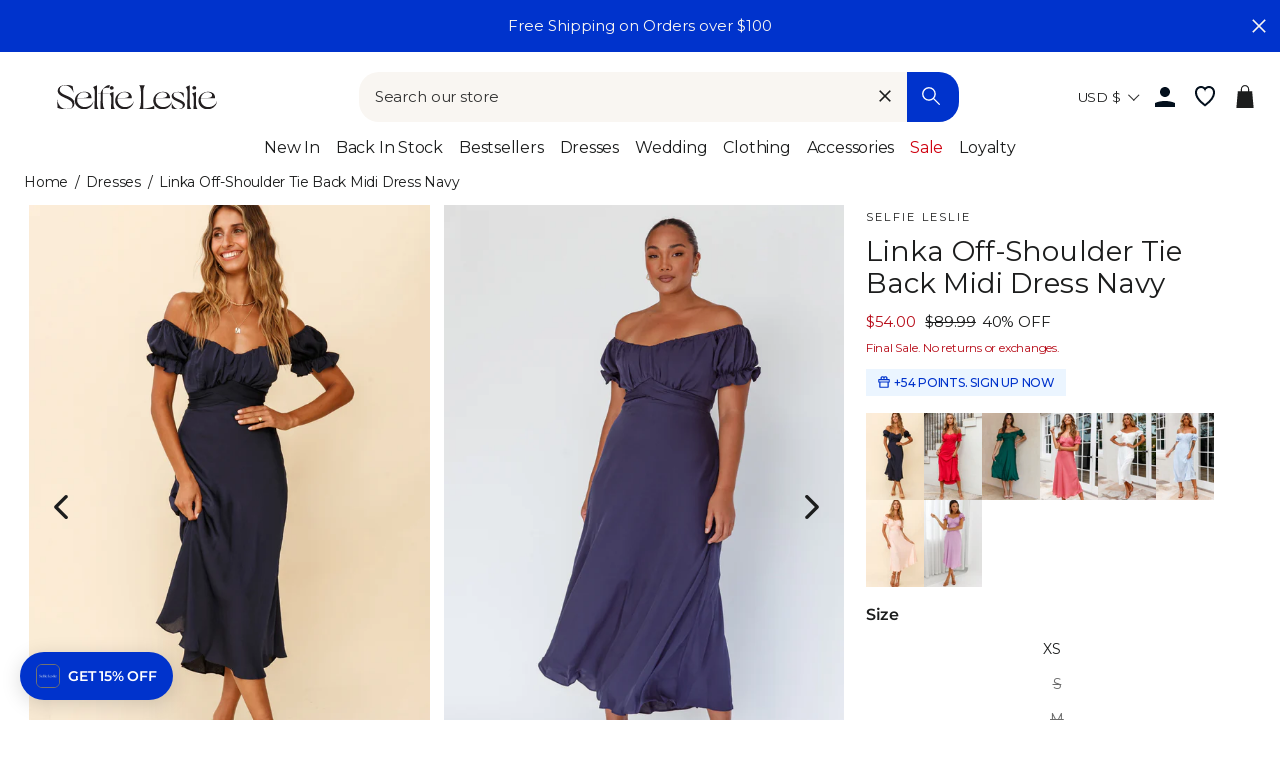

--- FILE ---
content_type: text/html; charset=utf-8
request_url: https://www.selfieleslie.com/products/linka-off-shoulder-tie-back-midi-dress-navy
body_size: 113323
content:
<!doctype html>
<html class="no-js" lang="en">
<head>
  <meta charset="utf-8">
  <meta http-equiv="X-UA-Compatible" content="IE=edge,chrome=1">
  <meta name="viewport" content="width=device-width, initial-scale=1">
  <meta name="theme-color" content="#0033cc">

  <link rel="preconnect" href="https://www.googletagmanager.com" crossorigin>
  
    <!-- Google Tag Manager -->
    <script>(function(w,d,s,l,i){w[l]=w[l]||[];w[l].push({'gtm.start':
    new Date().getTime(),event:'gtm.js'});var f=d.getElementsByTagName(s)[0],
    j=d.createElement(s),dl=l!='dataLayer'?'&l='+l:'';j.async=true;j.src=
    'https://www.googletagmanager.com/gtm.js?id='+i+dl;f.parentNode.insertBefore(j,f);
    })(window,document,'script','dataLayer','GTM-5Q2N5VZ');</script>
    <!-- End Google Tag Manager -->
  

  
  <link rel="canonical" href="https://www.selfieleslie.com/products/linka-off-shoulder-tie-back-midi-dress-navy">

  <meta name="format-detection" content="telephone=no">
  <link rel="preconnect" href="https://cdn.shopify.com" crossorigin>
  <link rel="preconnect" href="https://google-analytics.com" crossorigin>
  <link rel="preconnect" href="https://platform-api.sharethis.com" crossorigin>
  <link rel="preconnect" href="https://static.klaviyo.com" crossorigin>
  <link rel="preconnect" href="https://connect.facebook.net" crossorigin>
  <link rel="preconnect" href="https://aly.jst.ai" crossorigin>
  <link rel="preconnect" href="https://snapui.searchspring.io" crossorigin>
  
    <link rel="preconnect" href="https://js.afterpay.com" crossorigin>
  
  <link rel="preload" href="//www.selfieleslie.com/cdn/shop/t/303/assets/base.min.css?v=104239909713787595751766383184" as="style"><link rel="preconnect" href="https://fonts.shopifycdn.com" crossorigin><link rel="shortcut icon" href="//www.selfieleslie.com/cdn/shop/files/Logo_Blue_Favicon_2024_01f14293-fa73-41d1-bae3-bb3017a72416_32x32.png?v=1726190424" type="image/png" /><!-- Start of Booster Apps Seo-0.1--><title>Shop the Linka Off-Shoulder Tie Back Midi Dress Navy</title><meta name="description" content="Navy midi dressPartially linedOff-shoulder styleRuched bodiceElasticated puff sleevesTie at backZipper in backStop what you are doing because this dress deserves a moment. Jaws will drop when you strut by in our adorable Linka mi..." /><script type="application/ld+json">
  {
    "@context": "https://schema.org",
    "@type": "WebSite",
    "name": "Selfie Leslie",
    "url": "https://www.selfieleslie.com",
    "potentialAction": {
      "@type": "SearchAction",
      "query-input": "required name=query",
      "target": "https://www.selfieleslie.com/search?q={query}"
    }
  }
</script><script type="application/ld+json">
  {
    "@context": "https://schema.org",
    "@type": "Product",
    "name": "Linka Off-Shoulder Tie Back Midi Dress Navy",
    "brand": {"@type": "Brand","name": "Selfie Leslie"},
    "sku": "62235BK13 NAVY-XS",
    "mpn": "62235BK13 NAVY 6/XS",
    "description": "\r\nNavy midi dress\r\nPartially lined\r\nOff-shoulder style\r\nRuched bodice\r\nElasticated puff sleeves\r\nTie at back\r\nZipper in back\r\n\r\nStop what you are doing because this dress deserves a moment. Jaws will drop when you strut by in our adorable Linka midi dress. Featuring an off-shoulder style and the cutest puff sleeves, we're head over heels! Perfect for a girls' night out paired with strappy heels and statement earrings. Hello, gorgeous!\r\nMODEL INFO\r\n\r\nModel is wearing size XS\r\nHeight: 5'7\"\r\nBust: 32\"\r\nWaist: 24\"\r\nHips: 34\"\r\n\r\nCARE\r\n\r\nHand Wash Cold. Do Not Iron.\r\n\r\nMATERIAL\r\n\r\nPOLYESTER\r\n",
    "url": "https://www.selfieleslie.com/products/linka-off-shoulder-tie-back-midi-dress-navy","image": "https://www.selfieleslie.com/cdn/shop/products/62235BK13_NAVY-1_1365x.jpg?v=1686708087","itemCondition": "https://schema.org/NewCondition",
    "offers": [{
          "@type": "Offer","price": "54.00","priceCurrency": "USD",
          "itemCondition": "https://schema.org/NewCondition",
          "url": "https://www.selfieleslie.com/products/linka-off-shoulder-tie-back-midi-dress-navy?variant=42030072397990",
          "sku": "62235BK13 NAVY-XS",
          "mpn": "62235BK13 NAVY 6/XS",
          "availability" : "https://schema.org/InStock",
          "priceValidUntil": "2026-02-16","gtin14": "62235BK13 NAVY 6/XS"},{
          "@type": "Offer","price": "54.00","priceCurrency": "USD",
          "itemCondition": "https://schema.org/NewCondition",
          "url": "https://www.selfieleslie.com/products/linka-off-shoulder-tie-back-midi-dress-navy?variant=42030072430758",
          "sku": "62235BK13 NAVY-S",
          "mpn": "62235BK13 NAVY 8/S",
          "availability" : "https://schema.org/OutOfStock",
          "priceValidUntil": "2026-02-16","gtin14": "62235BK13 NAVY 8/S"},{
          "@type": "Offer","price": "54.00","priceCurrency": "USD",
          "itemCondition": "https://schema.org/NewCondition",
          "url": "https://www.selfieleslie.com/products/linka-off-shoulder-tie-back-midi-dress-navy?variant=42030072463526",
          "sku": "62235BK13 NAVY-M",
          "mpn": "62235BK13 NAVY 10/M",
          "availability" : "https://schema.org/OutOfStock",
          "priceValidUntil": "2026-02-16","gtin14": "62235BK13 NAVY 10/M"},{
          "@type": "Offer","price": "54.00","priceCurrency": "USD",
          "itemCondition": "https://schema.org/NewCondition",
          "url": "https://www.selfieleslie.com/products/linka-off-shoulder-tie-back-midi-dress-navy?variant=42030072496294",
          "sku": "62235BK13 NAVY-L",
          "mpn": "62235BK13 NAVY 12/L",
          "availability" : "https://schema.org/OutOfStock",
          "priceValidUntil": "2026-02-16","gtin14": "62235BK13 NAVY 12/L"},{
          "@type": "Offer","price": "54.00","priceCurrency": "USD",
          "itemCondition": "https://schema.org/NewCondition",
          "url": "https://www.selfieleslie.com/products/linka-off-shoulder-tie-back-midi-dress-navy?variant=42030072529062",
          "sku": "62235BK13 NAVY-XL",
          "mpn": "62235BK13 NAVY 14/XL",
          "availability" : "https://schema.org/InStock",
          "priceValidUntil": "2026-02-16","gtin14": "62235BK13 NAVY 14/XL"},{
          "@type": "Offer","price": "54.00","priceCurrency": "USD",
          "itemCondition": "https://schema.org/NewCondition",
          "url": "https://www.selfieleslie.com/products/linka-off-shoulder-tie-back-midi-dress-navy?variant=43754506453158",
          "sku": "62235BK13 NAVY-XXL",
          "mpn": "62235BK13 NAVY 16/XXL",
          "availability" : "https://schema.org/OutOfStock",
          "priceValidUntil": "2026-02-16","gtin14": "62235BK13 NAVY 16/XXL"}],"aggregateRating": {
"@type": "AggregateRating",
"reviewCount": 6,
"ratingValue": 4.8
}}
</script><!-- end of Booster Apps SEO -->


<link rel=alternate href=https://www.selfieleslie.com.au/products/linka-off-shoulder-tie-back-midi-dress-navy hreflang=en-au /><link rel=alternate href=https://www.selfieleslie.com/products/linka-off-shoulder-tie-back-midi-dress-navy hreflang=en-us /><link rel=alternate href=https://www.selfieleslie.com/products/linka-off-shoulder-tie-back-midi-dress-navy hreflang=x-default />
  <script>(function(w,d,t,r,u){var f,n,i;w[u]=w[u]||[],f=function(){var o={ti:"199006672", tm:"shpfy_ui", enableAutoSpaTracking: true};o.q=w[u],w[u]=new UET(o),w[u].push("pageLoad")},n=d.createElement(t),n.src=r,n.async=1,n.onload=n.onreadystatechange=function(){var s=this.readyState;s&&s!=="loaded"&&s!=="complete"||(f(),n.onload=n.onreadystatechange=null)},i=d.getElementsByTagName(t)[0],i.parentNode.insertBefore(n,i)})(window,document,"script","//bat.bing.com/bat.js","uetq");</script>

  <script>
    
        window.uetq = window.uetq || [];
        window.uetq.push('event', '', { 'ecomm_prodid': '7225176326310', 'ecomm_pagetype': 'product' });
      
  </script>

  



  






<style>
  
  
    @font-face {
  font-family: Montserrat;
  font-weight: 400;
  font-style: normal;
  font-display: swap;
  src: url("//www.selfieleslie.com/cdn/fonts/montserrat/montserrat_n4.81949fa0ac9fd2021e16436151e8eaa539321637.woff2") format("woff2"),
       url("//www.selfieleslie.com/cdn/fonts/montserrat/montserrat_n4.a6c632ca7b62da89c3594789ba828388aac693fe.woff") format("woff");
}

  

  
    @font-face {
  font-family: Montserrat;
  font-weight: 400;
  font-style: normal;
  font-display: swap;
  src: url("//www.selfieleslie.com/cdn/fonts/montserrat/montserrat_n4.81949fa0ac9fd2021e16436151e8eaa539321637.woff2") format("woff2"),
       url("//www.selfieleslie.com/cdn/fonts/montserrat/montserrat_n4.a6c632ca7b62da89c3594789ba828388aac693fe.woff") format("woff");
}

  

  
    @font-face {
  font-family: Cabin;
  font-weight: 400;
  font-style: normal;
  font-display: swap;
  src: url("//www.selfieleslie.com/cdn/fonts/cabin/cabin_n4.cefc6494a78f87584a6f312fea532919154f66fe.woff2") format("woff2"),
       url("//www.selfieleslie.com/cdn/fonts/cabin/cabin_n4.8c16611b00f59d27f4b27ce4328dfe514ce77517.woff") format("woff");
}

  


  :root {
    --base-font-size: 15px;
    
  
    --base-heading-family: Montserrat, sans-serif;
    --base-heading-weight: 400;
  

  
    --base-font-family: Montserrat, sans-serif;
    --base-font-weight: 400;
  

  
    --extra-font-family: Cabin, sans-serif;
    --extra-font-weight: 400;
  

    /* Button colors */
    --colorBtnPrimary: #0033cc;
    --colorBtnPrimaryText: #fff;
    --colorCartDot: #0033cc;
    --colorCartDotText: #ffffff;
    --colorDrawerBtn: #0033cc;
    --colorDrawerBtnText: #ffffff;
    /* Text link colors */
    --colorLink: #1c1d1d;
    /* Text colors */
    --colorTextBody: #1c1d1d;
    --colorPrice: #1c1d1d;
    --colorTextSavings: #b70b18;
    /* Backgrounds */
    --colorBody: #ffffff;
    --colorInputBg: #ffffff;
    /* Footer */
    --colorFooter: #f9f6f2;
    --colorFooterText: #1c1d1d;
    --colorFooterIcon: #1c1d1d;
    /* Border colors */
    --colorBorder: #1c1d1d;
    /* Nav and dropdown link background */
    --colorNav: #ffffff;
    --colorNavText: #1c1d1d;
    --colorAnnouncement: #0033cc;
    --colorAnnouncementText: #f9f6f2;
    /* Hero text color */
    --colorHeroText: #fff;
    /* Modal*/
    --colorModalBg: #1c1d1d;
    /* Image overlays */
    --colorImageOverlay: #000;
    --colorImageOverlayOpacity: 0.1;
    --colorImageOverlayTextShadow: 0.3;
    --colorSmallImageBg: #fff;
    --colorLargeImageBg: #1c1d1d;
    --colorOddTableRows: #ebf5ff;
    --colorGridOverlay: #000000;
    --colorGridOverlayOpacity: 0.2;
    /* Button style */
    --buttonStyle: square;
    --swatchStyle: round;
    /*================ Typography ================*/
    --type_header_family: Montserrat;
    --type_header_fallback: sans-serif;
    --type_header_weight: 400;
    /* Non font-face header styles */
    --type_header_line_height: 0.8;
    --type_header_text_center: true;
    --type_header_base_size: 22px;
    --type_header_spacing: 0.0em;
    --type_header_capitalize: false;
    /* Font-face base styles */
    --type_base_family: Montserrat;
    --type_base_fallback: sans-serif;
    --type_base_weight: 400;
    /* Non font-face base styles */
    --type_body_text_center: false;
    --type_base_spacing: 0.0em;
    --type_base_line_height: 1.4;
    --type_base_size: 15px;
    --type_product_capitalize: true;
    --icon_weight: 3px;
    --icon_linecaps: round;
    /* Drawers */
    --colorDrawers: #ffffff;
    --colorDrawerBorder: #1c1d1d;
    --colorDrawerText: #1c1d1d;
    --colorDrawerButton: #0033cc;
    --colorDrawerButtonText: #ffffff;
    /* Gift Card Colors */
    --colorGiftText: #1c1d1d;
    --colorGiftBorder: #0033cc;
    /* Btns */
    --quickShopBtn: rgba(0,0,0,0);
    --wishlistBtn: #fff;
  }
</style>
  <meta property="og:site_name" content="Selfie Leslie">
  <meta property="og:url" content="https://www.selfieleslie.com/products/linka-off-shoulder-tie-back-midi-dress-navy">
  <meta property="og:title" content="Linka Off-Shoulder Tie Back Midi Dress Navy">
  <meta property="og:type" content="product">
  <meta property="og:description" content="Navy midi dress Partially lined Off-shoulder style Ruched bodice Elasticated puff sleeves Tie at back Zipper in back Stop what you are doing because this dress deserves a moment. Jaws will drop when you strut by in our adorable Linka midi dress. Featuring an off-shoulder style and the cutest puff sleeves, we&#39;re head ov"><meta property="og:image" content="http://www.selfieleslie.com/cdn/shop/products/62235BK13_NAVY-1_1200x1200.jpg?v=1686708087"><meta property="og:image" content="http://www.selfieleslie.com/cdn/shop/products/62235BK13NAVY-1_1200x1200.jpg?v=1686708087"><meta property="og:image" content="http://www.selfieleslie.com/cdn/shop/products/62235BK13_NAVY-2_1200x1200.jpg?v=1686708087">
  <meta property="og:image:secure_url" content="https://www.selfieleslie.com/cdn/shop/products/62235BK13_NAVY-1_1200x1200.jpg?v=1686708087"><meta property="og:image:secure_url" content="https://www.selfieleslie.com/cdn/shop/products/62235BK13NAVY-1_1200x1200.jpg?v=1686708087"><meta property="og:image:secure_url" content="https://www.selfieleslie.com/cdn/shop/products/62235BK13_NAVY-2_1200x1200.jpg?v=1686708087">
  <meta name="twitter:site" content="@Selfie_Leslie">
  <meta name="twitter:card" content="summary_large_image">
  <meta name="twitter:title" content="Linka Off-Shoulder Tie Back Midi Dress Navy">
  <meta name="twitter:description" content="Navy midi dress Partially lined Off-shoulder style Ruched bodice Elasticated puff sleeves Tie at back Zipper in back Stop what you are doing because this dress deserves a moment. Jaws will drop when you strut by in our adorable Linka midi dress. Featuring an off-shoulder style and the cutest puff sleeves, we&#39;re head ov">

  <style data-shopify>
  @font-face {
  font-family: Montserrat;
  font-weight: 400;
  font-style: normal;
  src: url("//www.selfieleslie.com/cdn/fonts/montserrat/montserrat_n4.81949fa0ac9fd2021e16436151e8eaa539321637.woff2") format("woff2"),
       url("//www.selfieleslie.com/cdn/fonts/montserrat/montserrat_n4.a6c632ca7b62da89c3594789ba828388aac693fe.woff") format("woff");
}

  @font-face {
  font-family: Montserrat;
  font-weight: 400;
  font-style: normal;
  src: url("//www.selfieleslie.com/cdn/fonts/montserrat/montserrat_n4.81949fa0ac9fd2021e16436151e8eaa539321637.woff2") format("woff2"),
       url("//www.selfieleslie.com/cdn/fonts/montserrat/montserrat_n4.a6c632ca7b62da89c3594789ba828388aac693fe.woff") format("woff");
}


  @font-face {
  font-family: Montserrat;
  font-weight: 600;
  font-style: normal;
  src: url("//www.selfieleslie.com/cdn/fonts/montserrat/montserrat_n6.1326b3e84230700ef15b3a29fb520639977513e0.woff2") format("woff2"),
       url("//www.selfieleslie.com/cdn/fonts/montserrat/montserrat_n6.652f051080eb14192330daceed8cd53dfdc5ead9.woff") format("woff");
}

  @font-face {
  font-family: Montserrat;
  font-weight: 400;
  font-style: italic;
  src: url("//www.selfieleslie.com/cdn/fonts/montserrat/montserrat_i4.5a4ea298b4789e064f62a29aafc18d41f09ae59b.woff2") format("woff2"),
       url("//www.selfieleslie.com/cdn/fonts/montserrat/montserrat_i4.072b5869c5e0ed5b9d2021e4c2af132e16681ad2.woff") format("woff");
}

  @font-face {
  font-family: Montserrat;
  font-weight: 600;
  font-style: italic;
  src: url("//www.selfieleslie.com/cdn/fonts/montserrat/montserrat_i6.e90155dd2f004112a61c0322d66d1f59dadfa84b.woff2") format("woff2"),
       url("//www.selfieleslie.com/cdn/fonts/montserrat/montserrat_i6.41470518d8e9d7f1bcdd29a447c2397e5393943f.woff") format("woff");
}

</style>


  <link rel="stylesheet" href="//www.selfieleslie.com/cdn/shop/t/303/assets/base.min.css?v=104239909713787595751766383184">
  <link rel="stylesheet" href="//www.selfieleslie.com/cdn/shop/t/303/assets/global.min.css?v=148612246217154732191766383206">
  <link rel="stylesheet" href="//www.selfieleslie.com/cdn/shop/t/303/assets/fonts.min.css?v=128913785680929778301766383202">
  <link rel="stylesheet" href="//www.selfieleslie.com/cdn/shop/t/303/assets/component-search.min.css?v=110433515336776423531766383199">

  <link rel="stylesheet" href="//www.selfieleslie.com/cdn/shop/t/303/assets/component-grid-item.min.css?v=59116905060139477861766383196" media="print" onload="this.media='all'">
  <link rel="stylesheet" href="//www.selfieleslie.com/cdn/shop/t/303/assets/section-header.min.css?v=110610251313195775681766383218" media="print" onload="this.media='all'">
  <link rel="stylesheet" href="//www.selfieleslie.com/cdn/shop/t/303/assets/component-wishlist.min.css?v=49186854376388074561766383199" media="print" onload="this.media='all'">
  <link rel="stylesheet" href="//www.selfieleslie.com/cdn/shop/t/303/assets/template-collection.min.css?v=16178499550605138761766383221" media="print" onload="this.media='all'">

  <noscript>
    <link href="//www.selfieleslie.com/cdn/shop/t/303/assets/component-grid-item.min.css?v=59116905060139477861766383196" rel="stylesheet" type="text/css" media="all" />
    <link href="//www.selfieleslie.com/cdn/shop/t/303/assets/section-header.min.css?v=110610251313195775681766383218" rel="stylesheet" type="text/css" media="all" />
    <link href="//www.selfieleslie.com/cdn/shop/t/303/assets/component-wishlist.min.css?v=49186854376388074561766383199" rel="stylesheet" type="text/css" media="all" />
    <link href="//www.selfieleslie.com/cdn/shop/t/303/assets/template-collection.min.css?v=16178499550605138761766383221" rel="stylesheet" type="text/css" media="all" />
  </noscript>


  <style data-shopify>
    
  </style>

  <script>
    document.documentElement.className = document.documentElement.className.replace('no-js', 'js');

    window.theme = window.theme || {};
    theme.strings = {
      addToCart: "Add to cart",
      soldOut: "Sold Out",
      unavailable: "Unavailable",
      stockLabel: "Only [count] items in stock!",
      willNotShipUntil: "Will not ship until [date]",
      willBeInStockAfter: "Will be in stock after [date]",
      waitingForStock: "Inventory on the way",
      savePrice: "Save [saved_amount]",
      cartEmpty: "Your cart is currently empty.",
      cartTermsConfirmation: "You must agree with the terms and conditions of sales to check out",
      shop_url: "selfieleslie-us.myshopify.com",
      currency_symbol: "$",
      currencyCode: "USD",
      locale: "en",
      template: "product",
      translations: {
        products_empty: "No Products found.",
        collections_empty: "No Collections found.",
        pages_empty: "No Pages found.",
        suggestions_empty: "No Suggestions found.",
        out_of_stock: "Sold Out",
        added_to_cart: "Added to Bag",
        in_your_cart: "in your cart",
        size_select: "Select a Size",
        sale: "Final Sale"
      },
      awayFreeShippingText: "YOU ARE {{ threshold }} AWAY FROM FREE SHIPPING!",
      successFreeShipping: "YOU QUALIFIED FOR FREE SHIPPING!"
    };
    theme.settings = {
      dynamicVariantsEnable: true,
      dynamicVariantType: "dropdown",
      cartType: "drawer",
      moneyFormat: "${{amount}}",
      saveType: "dollar",
      recentlyViewedEnabled: true,
      predictiveSearch: true,
      predictiveSearchType: "product,page",
      searchTerms: "",
      inventoryThreshold: 10,
      themeName: 'Impulse',
      themeVersion: "3.0.3",
      threshold_amount: 100,
      progress_bar_color: "#0033cc"
    };
  </script>

  
  

  <script>window.performance && window.performance.mark && window.performance.mark('shopify.content_for_header.start');</script><meta id="shopify-digital-wallet" name="shopify-digital-wallet" content="/41426223270/digital_wallets/dialog">
<meta name="shopify-checkout-api-token" content="b46d575b99d15c2315f4edaef8db27ad">
<meta id="in-context-paypal-metadata" data-shop-id="41426223270" data-venmo-supported="true" data-environment="production" data-locale="en_US" data-paypal-v4="true" data-currency="USD">
<link rel="alternate" type="application/json+oembed" href="https://www.selfieleslie.com/products/linka-off-shoulder-tie-back-midi-dress-navy.oembed">
<script async="async" src="/checkouts/internal/preloads.js?locale=en-US"></script>
<link rel="preconnect" href="https://shop.app" crossorigin="anonymous">
<script async="async" src="https://shop.app/checkouts/internal/preloads.js?locale=en-US&shop_id=41426223270" crossorigin="anonymous"></script>
<script id="apple-pay-shop-capabilities" type="application/json">{"shopId":41426223270,"countryCode":"US","currencyCode":"USD","merchantCapabilities":["supports3DS"],"merchantId":"gid:\/\/shopify\/Shop\/41426223270","merchantName":"Selfie Leslie","requiredBillingContactFields":["postalAddress","email","phone"],"requiredShippingContactFields":["postalAddress","email","phone"],"shippingType":"shipping","supportedNetworks":["visa","masterCard","amex","discover","elo","jcb"],"total":{"type":"pending","label":"Selfie Leslie","amount":"1.00"},"shopifyPaymentsEnabled":true,"supportsSubscriptions":true}</script>
<script id="shopify-features" type="application/json">{"accessToken":"b46d575b99d15c2315f4edaef8db27ad","betas":["rich-media-storefront-analytics"],"domain":"www.selfieleslie.com","predictiveSearch":true,"shopId":41426223270,"locale":"en"}</script>
<script>var Shopify = Shopify || {};
Shopify.shop = "selfieleslie-us.myshopify.com";
Shopify.locale = "en";
Shopify.currency = {"active":"USD","rate":"1.0"};
Shopify.country = "US";
Shopify.theme = {"name":"NEW TO SALE 12\/28\/25 v1.16.97","id":191095046310,"schema_name":"Selfie Leslie","schema_version":"1.16.3","theme_store_id":null,"role":"main"};
Shopify.theme.handle = "null";
Shopify.theme.style = {"id":null,"handle":null};
Shopify.cdnHost = "www.selfieleslie.com/cdn";
Shopify.routes = Shopify.routes || {};
Shopify.routes.root = "/";</script>
<script type="module">!function(o){(o.Shopify=o.Shopify||{}).modules=!0}(window);</script>
<script>!function(o){function n(){var o=[];function n(){o.push(Array.prototype.slice.apply(arguments))}return n.q=o,n}var t=o.Shopify=o.Shopify||{};t.loadFeatures=n(),t.autoloadFeatures=n()}(window);</script>
<script>
  window.ShopifyPay = window.ShopifyPay || {};
  window.ShopifyPay.apiHost = "shop.app\/pay";
  window.ShopifyPay.redirectState = null;
</script>
<script id="shop-js-analytics" type="application/json">{"pageType":"product"}</script>
<script defer="defer" async type="module" src="//www.selfieleslie.com/cdn/shopifycloud/shop-js/modules/v2/client.init-shop-cart-sync_C5BV16lS.en.esm.js"></script>
<script defer="defer" async type="module" src="//www.selfieleslie.com/cdn/shopifycloud/shop-js/modules/v2/chunk.common_CygWptCX.esm.js"></script>
<script type="module">
  await import("//www.selfieleslie.com/cdn/shopifycloud/shop-js/modules/v2/client.init-shop-cart-sync_C5BV16lS.en.esm.js");
await import("//www.selfieleslie.com/cdn/shopifycloud/shop-js/modules/v2/chunk.common_CygWptCX.esm.js");

  window.Shopify.SignInWithShop?.initShopCartSync?.({"fedCMEnabled":true,"windoidEnabled":true});

</script>
<script>
  window.Shopify = window.Shopify || {};
  if (!window.Shopify.featureAssets) window.Shopify.featureAssets = {};
  window.Shopify.featureAssets['shop-js'] = {"shop-cart-sync":["modules/v2/client.shop-cart-sync_ZFArdW7E.en.esm.js","modules/v2/chunk.common_CygWptCX.esm.js"],"init-fed-cm":["modules/v2/client.init-fed-cm_CmiC4vf6.en.esm.js","modules/v2/chunk.common_CygWptCX.esm.js"],"shop-button":["modules/v2/client.shop-button_tlx5R9nI.en.esm.js","modules/v2/chunk.common_CygWptCX.esm.js"],"shop-cash-offers":["modules/v2/client.shop-cash-offers_DOA2yAJr.en.esm.js","modules/v2/chunk.common_CygWptCX.esm.js","modules/v2/chunk.modal_D71HUcav.esm.js"],"init-windoid":["modules/v2/client.init-windoid_sURxWdc1.en.esm.js","modules/v2/chunk.common_CygWptCX.esm.js"],"shop-toast-manager":["modules/v2/client.shop-toast-manager_ClPi3nE9.en.esm.js","modules/v2/chunk.common_CygWptCX.esm.js"],"init-shop-email-lookup-coordinator":["modules/v2/client.init-shop-email-lookup-coordinator_B8hsDcYM.en.esm.js","modules/v2/chunk.common_CygWptCX.esm.js"],"init-shop-cart-sync":["modules/v2/client.init-shop-cart-sync_C5BV16lS.en.esm.js","modules/v2/chunk.common_CygWptCX.esm.js"],"avatar":["modules/v2/client.avatar_BTnouDA3.en.esm.js"],"pay-button":["modules/v2/client.pay-button_FdsNuTd3.en.esm.js","modules/v2/chunk.common_CygWptCX.esm.js"],"init-customer-accounts":["modules/v2/client.init-customer-accounts_DxDtT_ad.en.esm.js","modules/v2/client.shop-login-button_C5VAVYt1.en.esm.js","modules/v2/chunk.common_CygWptCX.esm.js","modules/v2/chunk.modal_D71HUcav.esm.js"],"init-shop-for-new-customer-accounts":["modules/v2/client.init-shop-for-new-customer-accounts_ChsxoAhi.en.esm.js","modules/v2/client.shop-login-button_C5VAVYt1.en.esm.js","modules/v2/chunk.common_CygWptCX.esm.js","modules/v2/chunk.modal_D71HUcav.esm.js"],"shop-login-button":["modules/v2/client.shop-login-button_C5VAVYt1.en.esm.js","modules/v2/chunk.common_CygWptCX.esm.js","modules/v2/chunk.modal_D71HUcav.esm.js"],"init-customer-accounts-sign-up":["modules/v2/client.init-customer-accounts-sign-up_CPSyQ0Tj.en.esm.js","modules/v2/client.shop-login-button_C5VAVYt1.en.esm.js","modules/v2/chunk.common_CygWptCX.esm.js","modules/v2/chunk.modal_D71HUcav.esm.js"],"shop-follow-button":["modules/v2/client.shop-follow-button_Cva4Ekp9.en.esm.js","modules/v2/chunk.common_CygWptCX.esm.js","modules/v2/chunk.modal_D71HUcav.esm.js"],"checkout-modal":["modules/v2/client.checkout-modal_BPM8l0SH.en.esm.js","modules/v2/chunk.common_CygWptCX.esm.js","modules/v2/chunk.modal_D71HUcav.esm.js"],"lead-capture":["modules/v2/client.lead-capture_Bi8yE_yS.en.esm.js","modules/v2/chunk.common_CygWptCX.esm.js","modules/v2/chunk.modal_D71HUcav.esm.js"],"shop-login":["modules/v2/client.shop-login_D6lNrXab.en.esm.js","modules/v2/chunk.common_CygWptCX.esm.js","modules/v2/chunk.modal_D71HUcav.esm.js"],"payment-terms":["modules/v2/client.payment-terms_CZxnsJam.en.esm.js","modules/v2/chunk.common_CygWptCX.esm.js","modules/v2/chunk.modal_D71HUcav.esm.js"]};
</script>
<script>(function() {
  var isLoaded = false;
  function asyncLoad() {
    if (isLoaded) return;
    isLoaded = true;
    var urls = ["https:\/\/gdprcdn.b-cdn.net\/js\/gdpr_cookie_consent.min.js?shop=selfieleslie-us.myshopify.com","\/\/swymv3pro-01.azureedge.net\/code\/swym_fb_pixel.js?shop=selfieleslie-us.myshopify.com","https:\/\/unpkg.com\/@happyreturns\/happyreturns-script-tag?shop=selfieleslie-us.myshopify.com","\/\/staticw2.yotpo.com\/Inmz3p1Af2S6wKVjL5q5zBZ2V4J6Vc8npQvu5trG\/widget.js?shop=selfieleslie-us.myshopify.com","https:\/\/cdn-loyalty.yotpo.com\/loader\/bw_Vcr0gTNmM5bzc_3eWPA.js?shop=selfieleslie-us.myshopify.com","\/\/cdn.shopify.com\/proxy\/d70b828e9eb82a4cab318e8dc13fe7a77f708679d96c846a95929425173eb67a\/bingshoppingtool-t2app-prod.trafficmanager.net\/api\/ShopifyMT\/v1\/uet\/tracking_script?shop=selfieleslie-us.myshopify.com\u0026sp-cache-control=cHVibGljLCBtYXgtYWdlPTkwMA","\/\/cdn.shopify.com\/proxy\/95d859b6d4df3546173a80c288e4ef565ea827695ce9f79edcf7d7b0712d44d0\/api.goaffpro.com\/loader.js?shop=selfieleslie-us.myshopify.com\u0026sp-cache-control=cHVibGljLCBtYXgtYWdlPTkwMA","\/\/backinstock.useamp.com\/widget\/26629_1767155369.js?category=bis\u0026v=6\u0026shop=selfieleslie-us.myshopify.com","https:\/\/cdn.zigpoll.com\/zigpoll-shopify-embed.js?accountId=68378cc047da5b4fac21c4c8\u0026shop=selfieleslie-us.myshopify.com"];
    for (var i = 0; i < urls.length; i++) {
      var s = document.createElement('script');
      s.type = 'text/javascript';
      s.async = true;
      s.src = urls[i];
      var x = document.getElementsByTagName('script')[0];
      x.parentNode.insertBefore(s, x);
    }
  };
  if(window.attachEvent) {
    window.attachEvent('onload', asyncLoad);
  } else {
    window.addEventListener('load', asyncLoad, false);
  }
})();</script>
<script id="__st">var __st={"a":41426223270,"offset":-28800,"reqid":"bcc63ebf-9a55-439b-9e1d-c9af3757da4b-1768659746","pageurl":"www.selfieleslie.com\/products\/linka-off-shoulder-tie-back-midi-dress-navy","u":"74c1407a2521","p":"product","rtyp":"product","rid":7225176326310};</script>
<script>window.ShopifyPaypalV4VisibilityTracking = true;</script>
<script id="captcha-bootstrap">!function(){'use strict';const t='contact',e='account',n='new_comment',o=[[t,t],['blogs',n],['comments',n],[t,'customer']],c=[[e,'customer_login'],[e,'guest_login'],[e,'recover_customer_password'],[e,'create_customer']],r=t=>t.map((([t,e])=>`form[action*='/${t}']:not([data-nocaptcha='true']) input[name='form_type'][value='${e}']`)).join(','),a=t=>()=>t?[...document.querySelectorAll(t)].map((t=>t.form)):[];function s(){const t=[...o],e=r(t);return a(e)}const i='password',u='form_key',d=['recaptcha-v3-token','g-recaptcha-response','h-captcha-response',i],f=()=>{try{return window.sessionStorage}catch{return}},m='__shopify_v',_=t=>t.elements[u];function p(t,e,n=!1){try{const o=window.sessionStorage,c=JSON.parse(o.getItem(e)),{data:r}=function(t){const{data:e,action:n}=t;return t[m]||n?{data:e,action:n}:{data:t,action:n}}(c);for(const[e,n]of Object.entries(r))t.elements[e]&&(t.elements[e].value=n);n&&o.removeItem(e)}catch(o){console.error('form repopulation failed',{error:o})}}const l='form_type',E='cptcha';function T(t){t.dataset[E]=!0}const w=window,h=w.document,L='Shopify',v='ce_forms',y='captcha';let A=!1;((t,e)=>{const n=(g='f06e6c50-85a8-45c8-87d0-21a2b65856fe',I='https://cdn.shopify.com/shopifycloud/storefront-forms-hcaptcha/ce_storefront_forms_captcha_hcaptcha.v1.5.2.iife.js',D={infoText:'Protected by hCaptcha',privacyText:'Privacy',termsText:'Terms'},(t,e,n)=>{const o=w[L][v],c=o.bindForm;if(c)return c(t,g,e,D).then(n);var r;o.q.push([[t,g,e,D],n]),r=I,A||(h.body.append(Object.assign(h.createElement('script'),{id:'captcha-provider',async:!0,src:r})),A=!0)});var g,I,D;w[L]=w[L]||{},w[L][v]=w[L][v]||{},w[L][v].q=[],w[L][y]=w[L][y]||{},w[L][y].protect=function(t,e){n(t,void 0,e),T(t)},Object.freeze(w[L][y]),function(t,e,n,w,h,L){const[v,y,A,g]=function(t,e,n){const i=e?o:[],u=t?c:[],d=[...i,...u],f=r(d),m=r(i),_=r(d.filter((([t,e])=>n.includes(e))));return[a(f),a(m),a(_),s()]}(w,h,L),I=t=>{const e=t.target;return e instanceof HTMLFormElement?e:e&&e.form},D=t=>v().includes(t);t.addEventListener('submit',(t=>{const e=I(t);if(!e)return;const n=D(e)&&!e.dataset.hcaptchaBound&&!e.dataset.recaptchaBound,o=_(e),c=g().includes(e)&&(!o||!o.value);(n||c)&&t.preventDefault(),c&&!n&&(function(t){try{if(!f())return;!function(t){const e=f();if(!e)return;const n=_(t);if(!n)return;const o=n.value;o&&e.removeItem(o)}(t);const e=Array.from(Array(32),(()=>Math.random().toString(36)[2])).join('');!function(t,e){_(t)||t.append(Object.assign(document.createElement('input'),{type:'hidden',name:u})),t.elements[u].value=e}(t,e),function(t,e){const n=f();if(!n)return;const o=[...t.querySelectorAll(`input[type='${i}']`)].map((({name:t})=>t)),c=[...d,...o],r={};for(const[a,s]of new FormData(t).entries())c.includes(a)||(r[a]=s);n.setItem(e,JSON.stringify({[m]:1,action:t.action,data:r}))}(t,e)}catch(e){console.error('failed to persist form',e)}}(e),e.submit())}));const S=(t,e)=>{t&&!t.dataset[E]&&(n(t,e.some((e=>e===t))),T(t))};for(const o of['focusin','change'])t.addEventListener(o,(t=>{const e=I(t);D(e)&&S(e,y())}));const B=e.get('form_key'),M=e.get(l),P=B&&M;t.addEventListener('DOMContentLoaded',(()=>{const t=y();if(P)for(const e of t)e.elements[l].value===M&&p(e,B);[...new Set([...A(),...v().filter((t=>'true'===t.dataset.shopifyCaptcha))])].forEach((e=>S(e,t)))}))}(h,new URLSearchParams(w.location.search),n,t,e,['guest_login'])})(!0,!0)}();</script>
<script integrity="sha256-4kQ18oKyAcykRKYeNunJcIwy7WH5gtpwJnB7kiuLZ1E=" data-source-attribution="shopify.loadfeatures" defer="defer" src="//www.selfieleslie.com/cdn/shopifycloud/storefront/assets/storefront/load_feature-a0a9edcb.js" crossorigin="anonymous"></script>
<script crossorigin="anonymous" defer="defer" src="//www.selfieleslie.com/cdn/shopifycloud/storefront/assets/shopify_pay/storefront-65b4c6d7.js?v=20250812"></script>
<script data-source-attribution="shopify.dynamic_checkout.dynamic.init">var Shopify=Shopify||{};Shopify.PaymentButton=Shopify.PaymentButton||{isStorefrontPortableWallets:!0,init:function(){window.Shopify.PaymentButton.init=function(){};var t=document.createElement("script");t.src="https://www.selfieleslie.com/cdn/shopifycloud/portable-wallets/latest/portable-wallets.en.js",t.type="module",document.head.appendChild(t)}};
</script>
<script data-source-attribution="shopify.dynamic_checkout.buyer_consent">
  function portableWalletsHideBuyerConsent(e){var t=document.getElementById("shopify-buyer-consent"),n=document.getElementById("shopify-subscription-policy-button");t&&n&&(t.classList.add("hidden"),t.setAttribute("aria-hidden","true"),n.removeEventListener("click",e))}function portableWalletsShowBuyerConsent(e){var t=document.getElementById("shopify-buyer-consent"),n=document.getElementById("shopify-subscription-policy-button");t&&n&&(t.classList.remove("hidden"),t.removeAttribute("aria-hidden"),n.addEventListener("click",e))}window.Shopify?.PaymentButton&&(window.Shopify.PaymentButton.hideBuyerConsent=portableWalletsHideBuyerConsent,window.Shopify.PaymentButton.showBuyerConsent=portableWalletsShowBuyerConsent);
</script>
<script data-source-attribution="shopify.dynamic_checkout.cart.bootstrap">document.addEventListener("DOMContentLoaded",(function(){function t(){return document.querySelector("shopify-accelerated-checkout-cart, shopify-accelerated-checkout")}if(t())Shopify.PaymentButton.init();else{new MutationObserver((function(e,n){t()&&(Shopify.PaymentButton.init(),n.disconnect())})).observe(document.body,{childList:!0,subtree:!0})}}));
</script>
<link id="shopify-accelerated-checkout-styles" rel="stylesheet" media="screen" href="https://www.selfieleslie.com/cdn/shopifycloud/portable-wallets/latest/accelerated-checkout-backwards-compat.css" crossorigin="anonymous">
<style id="shopify-accelerated-checkout-cart">
        #shopify-buyer-consent {
  margin-top: 1em;
  display: inline-block;
  width: 100%;
}

#shopify-buyer-consent.hidden {
  display: none;
}

#shopify-subscription-policy-button {
  background: none;
  border: none;
  padding: 0;
  text-decoration: underline;
  font-size: inherit;
  cursor: pointer;
}

#shopify-subscription-policy-button::before {
  box-shadow: none;
}

      </style>

<script>window.performance && window.performance.mark && window.performance.mark('shopify.content_for_header.end');</script>

  

  
    <!-- Google Site Verification -->
<meta name="google-site-verification" content="iCGXzSMg9tLHqU4tPRpP5o1n0o9yG1FpasQpaqn3xh0" />

<!-- YotPo Something -->
<script type="text/javascript">(function e(){var e=document.createElement("script");e.type="text/javascript",e.async=true,e.src="//staticw2.yotpo.com/Inmz3p1Af2S6wKVjL5q5zBZ2V4J6Vc8npQvu5trG/widget.js";var t=document.getElementsByTagName("script")[0];t.parentNode.insertBefore(e,t)})();</script>
  

  
  <script>
    var countrySwitcherData = {
  "countries": [
    


{
              "type": "link",
              "current": false,
              "title": "AUD (Australia)",
              "url": "https://www.selfieleslie.com.au/"
              
              
            },
        
          {
            "type": "locale",
            "current": false,
            "title": "Albania (ALL L)",
            "country_code": "AL"
            
            
          },
        
      
        
          {
            "type": "locale",
            "current": false,
            "title": "Antigua &amp; Barbuda (XCD $)",
            "country_code": "AG"
            
            
          },
        
      
        
          {
            "type": "locale",
            "current": false,
            "title": "Aruba (AWG ƒ)",
            "country_code": "AW"
            
            
          },
        
      
        
          {
            "type": "locale",
            "current": false,
            "title": "Austria (EUR €)",
            "country_code": "AT"
            
            
          },
        
      
        
          {
            "type": "locale",
            "current": false,
            "title": "Bahamas (BSD $)",
            "country_code": "BS"
            
            
          },
        
      
        
          {
            "type": "locale",
            "current": false,
            "title": "Barbados (BBD $)",
            "country_code": "BB"
            
            
          },
        
      
        
          {
            "type": "locale",
            "current": false,
            "title": "Belgium (EUR €)",
            "country_code": "BE"
            
            
          },
        
      
        
          {
            "type": "locale",
            "current": false,
            "title": "Bermuda (USD $)",
            "country_code": "BM"
            
            
          },
        
      
        
          {
            "type": "locale",
            "current": false,
            "title": "Canada (CAD $)",
            "country_code": "CA"
            
            
          },
        
      
        
          {
            "type": "locale",
            "current": false,
            "title": "Cyprus (EUR €)",
            "country_code": "CY"
            
            
          },
        
      
        
          {
            "type": "locale",
            "current": false,
            "title": "Denmark (DKK kr.)",
            "country_code": "DK"
            
            
          },
        
      
        
          {
            "type": "locale",
            "current": false,
            "title": "Dominican Republic (DOP $)",
            "country_code": "DO"
            
            
          },
        
      
        
          {
            "type": "locale",
            "current": false,
            "title": "Estonia (EUR €)",
            "country_code": "EE"
            
            
          },
        
      
        
          {
            "type": "locale",
            "current": false,
            "title": "Finland (EUR €)",
            "country_code": "FI"
            
            
          },
        
      
        
          {
            "type": "locale",
            "current": false,
            "title": "France (EUR €)",
            "country_code": "FR"
            
            
          },
        
      
        
          {
            "type": "locale",
            "current": false,
            "title": "Germany (EUR €)",
            "country_code": "DE"
            
            
          },
        
      
        
          {
            "type": "locale",
            "current": false,
            "title": "Iceland (ISK kr)",
            "country_code": "IS"
            
            
          },
        
      
        
          {
            "type": "locale",
            "current": false,
            "title": "Ireland (EUR €)",
            "country_code": "IE"
            
            
          },
        
      
        
          {
            "type": "locale",
            "current": false,
            "title": "Israel (ILS ₪)",
            "country_code": "IL"
            
            
          },
        
      
        
          {
            "type": "locale",
            "current": false,
            "title": "Italy (EUR €)",
            "country_code": "IT"
            
            
          },
        
      
        
          {
            "type": "locale",
            "current": false,
            "title": "Jamaica (JMD $)",
            "country_code": "JM"
            
            
          },
        
      
        
          {
            "type": "locale",
            "current": false,
            "title": "Japan (JPY ¥)",
            "country_code": "JP"
            
            
          },
        
      
        
          {
            "type": "locale",
            "current": false,
            "title": "Luxembourg (EUR €)",
            "country_code": "LU"
            
            
          },
        
      
        
          {
            "type": "locale",
            "current": false,
            "title": "Mexico (USD $)",
            "country_code": "MX"
            
            
          },
        
      
        
          {
            "type": "locale",
            "current": false,
            "title": "Monaco (EUR €)",
            "country_code": "MC"
            
            
          },
        
      
        
          {
            "type": "locale",
            "current": false,
            "title": "Montenegro (EUR €)",
            "country_code": "ME"
            
            
          },
        
      
        
          {
            "type": "locale",
            "current": false,
            "title": "Netherlands (EUR €)",
            "country_code": "NL"
            
            
          },
        
      
        
          {
            "type": "locale",
            "current": false,
            "title": "Norway (USD $)",
            "country_code": "NO"
            
            
          },
        
      
        
          {
            "type": "locale",
            "current": false,
            "title": "Saudi Arabia (SAR ر.س)",
            "country_code": "SA"
            
            
          },
        
      
        
          {
            "type": "locale",
            "current": false,
            "title": "Spain (EUR €)",
            "country_code": "ES"
            
            
          },
        
      
        
          {
            "type": "locale",
            "current": false,
            "title": "Sweden (SEK kr)",
            "country_code": "SE"
            
            
          },
        
      
        
          {
            "type": "locale",
            "current": false,
            "title": "Switzerland (CHF CHF)",
            "country_code": "CH"
            
            
          },
        
      
        
          {
            "type": "locale",
            "current": false,
            "title": "United Arab Emirates (AED د.إ)",
            "country_code": "AE"
            
            
          },
        
      
        
          {
            "type": "locale",
            "current": false,
            "title": "United Kingdom (GBP £)",
            "country_code": "GB"
            
            
          },
        
      
        
          {
            "type": "locale",
            "current": true,
            "title": "United States (USD $)",
            "country_code": "US"
            
            
          },
        
      
        
          {
            "type": "locale",
            "current": false,
            "title": "Venezuela (USD $)",
            "country_code": "VE"
            
            
          }
        
      
     

  ]
};
  </script>

  
  

  
  
  
  <style>
    /* UGC CSS Customization */
    .aggregated-product-related-fields .yotpo-product-related-field-score-bar:nth-child(1):after {
      content: "Too Small";
      position: relative;
      top: 100%;
      font-size: 10px;
      text-transform: uppercase;
      font-weight: 400;
    }
    .aggregated-product-related-fields .yotpo-product-related-field-score-bar:nth-child(3):after {
      content: "Small";
      position: relative;
      top: 100%;
      font-size: 10px;
      text-transform: uppercase;
      font-weight: 400;
    }
    .aggregated-product-related-fields .yotpo-product-related-field-score-bar:nth-child(5):after {
      content: "true to size";
      position: relative;
      top: 100%;
      font-size: 10px;
      text-transform: uppercase;
      font-weight: 400;
    }
    .aggregated-product-related-fields .yotpo-product-related-field-score-bar:nth-child(7):after {
      content: "Big";
      position: relative;
      top: 100%;
      font-size: 10px;
      text-transform: uppercase;
      font-weight: 400;
    }
    .aggregated-product-related-fields .yotpo-product-related-field-score-bar:nth-child(9):after {
      content: "Too Big";
      position: relative;
      top: 100%;
      font-size: 10px;
      text-transform: uppercase;
      font-weight: 400;
    }
    .aggregated-product-related-fields .yotpo-product-related-field-score-bar {
      width: 80px!important;
    }
    .aggregated-product-related-fields .product-related-fields-column .yotpo-rating-bars .yotpo-product-related-field-score-divider {
      width: 5px;
      height: 20px;
    }
    .aggregated-product-related-fields, .aggregated-product-related-fields .yotpo-rating-bars {
      text-align: center;
    }
    
    @media only screen and (max-width: 960px){
      .yotpo-product-custom-fields .product-related-fields-item-value {
        width: auto !important;
      }
      .product-related-fields-mobile-layout .product-related-fields-column .product-related-fields-item-title.font-color-gray.text-s {
        width: auto !important;
      }
      .product-related-fields-item .product-related-fields-item-value{
        width: auto !important;
      }
    }
    @media only screen and (max-width: 550px){
      .aggregated-product-related-fields .yotpo-product-related-field-score-bar {
        width: 60px!important;
      }
      .aggregated-product-related-fields .yotpo-product-related-field-score-bar:nth-child(1):after {
        font-size: 8px;
      }
      .aggregated-product-related-fields .yotpo-product-related-field-score-bar:nth-child(3):after {
        font-size: 8px;
      }
      .aggregated-product-related-fields .yotpo-product-related-field-score-bar:nth-child(5):after {
        font-size: 8px;
      }
      .aggregated-product-related-fields .yotpo-product-related-field-score-bar:nth-child(7):after {
        font-size: 8px;
      }
      .aggregated-product-related-fields .yotpo-product-related-field-score-bar:nth-child(9):after {
        font-size: 8px;
      }
    } 
    
    @media only screen and (max-width: 400px){
      .aggregated-product-related-fields .yotpo-product-related-field-score-bar {
        width: 40px!important;
      }
      .aggregated-product-related-fields .yotpo-product-related-field-score-bar:nth-child(1):after {
        font-size: 6px;
      }
      .aggregated-product-related-fields .yotpo-product-related-field-score-bar:nth-child(3):after {
        font-size: 6px;
      }
      .aggregated-product-related-fields .yotpo-product-related-field-score-bar:nth-child(5):after {
        font-size: 6px;
      }
      .aggregated-product-related-fields .yotpo-product-related-field-score-bar:nth-child(7):after {
        font-size: 6px;
      }
      .aggregated-product-related-fields .yotpo-product-related-field-score-bar:nth-child(9):after {
        font-size: 6px;
      }
    } 
    .product-related-fields-column .product-related-fields-item .product-related-fields-item-title.font-color-gray.text-s {
      width: 100% !important;
      text-align: left;
      font-weight: bolder !important;
    }
    .product-related-fields-column .product-related-fields-item .product-related-fields-item-value {
      float: left;
      padding: 3px 30px 0 0px;
    }
    .yotpo .yotpo-rating-bars .yotpo-product-related-field-score-bar.yotpo-rating-bar-full, .yotpo .yotpo-size-bars .yotpo-product-related-field-score-bar.yotpo-rating-bar-full {
      background-color: #1c1d1d !important;
    }
  </style>


  

  
  
    



<script src="https://snapui.searchspring.io/lddgfy/bundle.js" id="searchspring-context" defer>
	
		template = "product";
	
	format = "<span class=money>${{amount}}</span>";

</script>
  
<!-- BEGIN app block: shopify://apps/consentmo-gdpr/blocks/gdpr_cookie_consent/4fbe573f-a377-4fea-9801-3ee0858cae41 -->


<!-- END app block --><!-- BEGIN app block: shopify://apps/yotpo-product-reviews/blocks/settings/eb7dfd7d-db44-4334-bc49-c893b51b36cf -->


  <script type="text/javascript" src="https://cdn-widgetsrepository.yotpo.com/v1/loader/Inmz3p1Af2S6wKVjL5q5zBZ2V4J6Vc8npQvu5trG?languageCode=en" async></script>



  
<!-- END app block --><!-- BEGIN app block: shopify://apps/tapcart-mobile-app/blocks/ck_loader/604cad6b-3841-4da3-b864-b96622b4adb8 --><script id="tc-ck-loader">
  (function () {
    if (!window?.Shopify?.shop?.length) return;
    
    const shopStore = window.Shopify.shop;
    const environment = 'production'; // local, staging, production;

    const srcUrls = {
      local: 'http://localhost:3005/dist/tc-plugins.es.js', // local dev server URL defined in vite.config.js
      staging: 'https://unpkg.com/tapcart-capture-kit@staging/dist/tc-plugins.es.js',
      production: 'https://unpkg.com/tapcart-capture-kit@production/dist/tc-plugins.es.js',
    };
    const srcUrl = srcUrls[environment] || srcUrls.production;

    window['tapcartParams'] = { shopStore, environment };

    // Create a new script element with type module
    const moduleScript = document.createElement('script');
    moduleScript.type = 'module';
    moduleScript.src = srcUrl;
    document.head.appendChild(moduleScript);

    moduleScript.onerror = function () {
      console.error('Capture kit failed to load.');
    };
  })();
</script>

<!-- END app block --><!-- BEGIN app block: shopify://apps/klaviyo-email-marketing-sms/blocks/klaviyo-onsite-embed/2632fe16-c075-4321-a88b-50b567f42507 -->












  <script async src="https://static.klaviyo.com/onsite/js/JXghZj/klaviyo.js?company_id=JXghZj"></script>
  <script>!function(){if(!window.klaviyo){window._klOnsite=window._klOnsite||[];try{window.klaviyo=new Proxy({},{get:function(n,i){return"push"===i?function(){var n;(n=window._klOnsite).push.apply(n,arguments)}:function(){for(var n=arguments.length,o=new Array(n),w=0;w<n;w++)o[w]=arguments[w];var t="function"==typeof o[o.length-1]?o.pop():void 0,e=new Promise((function(n){window._klOnsite.push([i].concat(o,[function(i){t&&t(i),n(i)}]))}));return e}}})}catch(n){window.klaviyo=window.klaviyo||[],window.klaviyo.push=function(){var n;(n=window._klOnsite).push.apply(n,arguments)}}}}();</script>

  
    <script id="viewed_product">
      if (item == null) {
        var _learnq = _learnq || [];

        var MetafieldReviews = null
        var MetafieldYotpoRating = null
        var MetafieldYotpoCount = null
        var MetafieldLooxRating = null
        var MetafieldLooxCount = null
        var okendoProduct = null
        var okendoProductReviewCount = null
        var okendoProductReviewAverageValue = null
        try {
          // The following fields are used for Customer Hub recently viewed in order to add reviews.
          // This information is not part of __kla_viewed. Instead, it is part of __kla_viewed_reviewed_items
          MetafieldReviews = {"rating":{"scale_min":"1.0","scale_max":"5.0","value":"4.8"},"rating_count":6};
          MetafieldYotpoRating = "4.8"
          MetafieldYotpoCount = "6"
          MetafieldLooxRating = null
          MetafieldLooxCount = null

          okendoProduct = null
          // If the okendo metafield is not legacy, it will error, which then requires the new json formatted data
          if (okendoProduct && 'error' in okendoProduct) {
            okendoProduct = null
          }
          okendoProductReviewCount = okendoProduct ? okendoProduct.reviewCount : null
          okendoProductReviewAverageValue = okendoProduct ? okendoProduct.reviewAverageValue : null
        } catch (error) {
          console.error('Error in Klaviyo onsite reviews tracking:', error);
        }

        var item = {
          Name: "Linka Off-Shoulder Tie Back Midi Dress Navy",
          ProductID: 7225176326310,
          Categories: ["18th Birthday Outfits","21st Birthday Outfits","40% Off Sale","4th of July Outfits","Affordable Bridesmaid Dresses","All Products","Apparel","Ball Gowns and Dresses","Bardot \u0026 Off The Shoulder Dresses","Bardot \u0026 Off The Shoulder Sleeve Clothing","Black Friday Sales","Black Tie Dresses","Black Tie Wedding Guest Outfits","Blue Bridesmaid Dresses","Blue Cocktail Dresses","Blue Dresses","Blue Formal Dresses","Blue Graduation Dresses","Blue Holiday Dresses","Blue Homecoming Dresses","Blue Midi Dresses","Blue Party Dresses","Blue Prom Dresses","Blue Spring Dresses","Blue Summer Dresses","Blue Wedding Guest Dresses","Bridal Shower Guest Outfits","Bridesmaid","Christmas Dresses","Christmas Party Dresses","Cocktail Dresses","Cocktail Midi Dresses","Day Party Dresses","Derby Day Outfits","Destination Wedding Guest Outfits","Dresses","Dresses On Sale","Employees Collection","Engagement Party Guest Outfits","Fall And Winter","Fall Dresses","Final Sale","Final Sale Dresses","Formal \u0026 Event Wear","Garden Wedding","Halloween","Holiday Outfits \u0026 Accessories","Holiday Party Dresses","Homecoming","In Stock","Low Availability","Low Stock","Melbourne Cup","Midi Dresses","Midi Satin Dresses","Milkmaid Dresses","Milkmaid Style Clothing","Mother Of The Bride Dresses","Navy Bridesmaid Dresses","Navy Cocktail Dresses","Navy Formal Dresses","Navy Graduation Dresses","Navy Holiday Dresses","Navy Homecoming Dresses","Navy Midi Dresses","Navy Party Dresses","Navy Prom Dresses","Navy Spring Dresses","Navy Summer Dresses","Navy Wedding Guest Dresses","New To Sale","Party Dresses","Party Shop","Plain Print Clothing","Prom Dresses","Puff Sleeve Clothing","Puff Sleeve Dresses","Sale Size X Large","Sale Size X Small","Satin Bridesmaid Dresses","Satin Clothing","Satin Dresses","School Formal Dresses","Selfie Leslie","Selfie Leslie Clearance","Semi-Formal Dresses","Short Sleeve Clothing","Size X Large","Size X Small","Sleek Satins","Special Promotions","Spring And Summer","Spring Carnival","Spring Races","Summer Dresses","Summer Sale","Sweetheart Neck Clothing","Thanksgiving Dresses","Under $60","Wedding Guest Dresses","Wedding Guest Edit","Western Wear","Winter Sale","Women’s Cute Clothing"],
          ImageURL: "https://www.selfieleslie.com/cdn/shop/products/62235BK13_NAVY-1_grande.jpg?v=1686708087",
          URL: "https://www.selfieleslie.com/products/linka-off-shoulder-tie-back-midi-dress-navy",
          Brand: "Selfie Leslie",
          Price: "$54.00",
          Value: "54.00",
          CompareAtPrice: "$89.99"
        };
        _learnq.push(['track', 'Viewed Product', item]);
        _learnq.push(['trackViewedItem', {
          Title: item.Name,
          ItemId: item.ProductID,
          Categories: item.Categories,
          ImageUrl: item.ImageURL,
          Url: item.URL,
          Metadata: {
            Brand: item.Brand,
            Price: item.Price,
            Value: item.Value,
            CompareAtPrice: item.CompareAtPrice
          },
          metafields:{
            reviews: MetafieldReviews,
            yotpo:{
              rating: MetafieldYotpoRating,
              count: MetafieldYotpoCount,
            },
            loox:{
              rating: MetafieldLooxRating,
              count: MetafieldLooxCount,
            },
            okendo: {
              rating: okendoProductReviewAverageValue,
              count: okendoProductReviewCount,
            }
          }
        }]);
      }
    </script>
  




  <script>
    window.klaviyoReviewsProductDesignMode = false
  </script>







<!-- END app block --><!-- BEGIN app block: shopify://apps/yotpo-loyalty-rewards/blocks/loader-app-embed-block/2f9660df-5018-4e02-9868-ee1fb88d6ccd -->
    <script src="https://cdn-widgetsrepository.yotpo.com/v1/loader/bw_Vcr0gTNmM5bzc_3eWPA" async></script>




<!-- END app block --><!-- BEGIN app block: shopify://apps/triplewhale/blocks/triple_pixel_snippet/483d496b-3f1a-4609-aea7-8eee3b6b7a2a --><link rel='preconnect dns-prefetch' href='https://api.config-security.com/' crossorigin />
<link rel='preconnect dns-prefetch' href='https://conf.config-security.com/' crossorigin />
<script>
/* >> TriplePixel :: start*/
window.TriplePixelData={TripleName:"selfieleslie-us.myshopify.com",ver:"2.16",plat:"SHOPIFY",isHeadless:false,src:'SHOPIFY_EXT',product:{id:"7225176326310",name:`Linka Off-Shoulder Tie Back Midi Dress Navy`,price:"54.00",variant:"42030072397990"},search:"",collection:"",cart:"drawer",template:"product",curr:"USD" || "USD"},function(W,H,A,L,E,_,B,N){function O(U,T,P,H,R){void 0===R&&(R=!1),H=new XMLHttpRequest,P?(H.open("POST",U,!0),H.setRequestHeader("Content-Type","text/plain")):H.open("GET",U,!0),H.send(JSON.stringify(P||{})),H.onreadystatechange=function(){4===H.readyState&&200===H.status?(R=H.responseText,U.includes("/first")?eval(R):P||(N[B]=R)):(299<H.status||H.status<200)&&T&&!R&&(R=!0,O(U,T-1,P))}}if(N=window,!N[H+"sn"]){N[H+"sn"]=1,L=function(){return Date.now().toString(36)+"_"+Math.random().toString(36)};try{A.setItem(H,1+(0|A.getItem(H)||0)),(E=JSON.parse(A.getItem(H+"U")||"[]")).push({u:location.href,r:document.referrer,t:Date.now(),id:L()}),A.setItem(H+"U",JSON.stringify(E))}catch(e){}var i,m,p;A.getItem('"!nC`')||(_=A,A=N,A[H]||(E=A[H]=function(t,e,i){return void 0===i&&(i=[]),"State"==t?E.s:(W=L(),(E._q=E._q||[]).push([W,t,e].concat(i)),W)},E.s="Installed",E._q=[],E.ch=W,B="configSecurityConfModel",N[B]=1,O("https://conf.config-security.com/model",5),i=L(),m=A[atob("c2NyZWVu")],_.setItem("di_pmt_wt",i),p={id:i,action:"profile",avatar:_.getItem("auth-security_rand_salt_"),time:m[atob("d2lkdGg=")]+":"+m[atob("aGVpZ2h0")],host:A.TriplePixelData.TripleName,plat:A.TriplePixelData.plat,url:window.location.href.slice(0,500),ref:document.referrer,ver:A.TriplePixelData.ver},O("https://api.config-security.com/event",5,p),O("https://api.config-security.com/first?host=".concat(p.host,"&plat=").concat(p.plat),5)))}}("","TriplePixel",localStorage);
/* << TriplePixel :: end*/
</script>



<!-- END app block --><!-- BEGIN app block: shopify://apps/microsoft-clarity/blocks/clarity_js/31c3d126-8116-4b4a-8ba1-baeda7c4aeea -->
<script type="text/javascript">
  (function (c, l, a, r, i, t, y) {
    c[a] = c[a] || function () { (c[a].q = c[a].q || []).push(arguments); };
    t = l.createElement(r); t.async = 1; t.src = "https://www.clarity.ms/tag/" + i + "?ref=shopify";
    y = l.getElementsByTagName(r)[0]; y.parentNode.insertBefore(t, y);

    c.Shopify.loadFeatures([{ name: "consent-tracking-api", version: "0.1" }], error => {
      if (error) {
        console.error("Error loading Shopify features:", error);
        return;
      }

      c[a]('consentv2', {
        ad_Storage: c.Shopify.customerPrivacy.marketingAllowed() ? "granted" : "denied",
        analytics_Storage: c.Shopify.customerPrivacy.analyticsProcessingAllowed() ? "granted" : "denied",
      });
    });

    l.addEventListener("visitorConsentCollected", function (e) {
      c[a]('consentv2', {
        ad_Storage: e.detail.marketingAllowed ? "granted" : "denied",
        analytics_Storage: e.detail.analyticsAllowed ? "granted" : "denied",
      });
    });
  })(window, document, "clarity", "script", "ov1qb0d4y6");
</script>



<!-- END app block --><script src="https://cdn.shopify.com/extensions/019bc798-8961-78a8-a4e0-9b2049d94b6d/consentmo-gdpr-575/assets/consentmo_cookie_consent.js" type="text/javascript" defer="defer"></script>
<link href="https://monorail-edge.shopifysvc.com" rel="dns-prefetch">
<script>(function(){if ("sendBeacon" in navigator && "performance" in window) {try {var session_token_from_headers = performance.getEntriesByType('navigation')[0].serverTiming.find(x => x.name == '_s').description;} catch {var session_token_from_headers = undefined;}var session_cookie_matches = document.cookie.match(/_shopify_s=([^;]*)/);var session_token_from_cookie = session_cookie_matches && session_cookie_matches.length === 2 ? session_cookie_matches[1] : "";var session_token = session_token_from_headers || session_token_from_cookie || "";function handle_abandonment_event(e) {var entries = performance.getEntries().filter(function(entry) {return /monorail-edge.shopifysvc.com/.test(entry.name);});if (!window.abandonment_tracked && entries.length === 0) {window.abandonment_tracked = true;var currentMs = Date.now();var navigation_start = performance.timing.navigationStart;var payload = {shop_id: 41426223270,url: window.location.href,navigation_start,duration: currentMs - navigation_start,session_token,page_type: "product"};window.navigator.sendBeacon("https://monorail-edge.shopifysvc.com/v1/produce", JSON.stringify({schema_id: "online_store_buyer_site_abandonment/1.1",payload: payload,metadata: {event_created_at_ms: currentMs,event_sent_at_ms: currentMs}}));}}window.addEventListener('pagehide', handle_abandonment_event);}}());</script>
<script id="web-pixels-manager-setup">(function e(e,d,r,n,o){if(void 0===o&&(o={}),!Boolean(null===(a=null===(i=window.Shopify)||void 0===i?void 0:i.analytics)||void 0===a?void 0:a.replayQueue)){var i,a;window.Shopify=window.Shopify||{};var t=window.Shopify;t.analytics=t.analytics||{};var s=t.analytics;s.replayQueue=[],s.publish=function(e,d,r){return s.replayQueue.push([e,d,r]),!0};try{self.performance.mark("wpm:start")}catch(e){}var l=function(){var e={modern:/Edge?\/(1{2}[4-9]|1[2-9]\d|[2-9]\d{2}|\d{4,})\.\d+(\.\d+|)|Firefox\/(1{2}[4-9]|1[2-9]\d|[2-9]\d{2}|\d{4,})\.\d+(\.\d+|)|Chrom(ium|e)\/(9{2}|\d{3,})\.\d+(\.\d+|)|(Maci|X1{2}).+ Version\/(15\.\d+|(1[6-9]|[2-9]\d|\d{3,})\.\d+)([,.]\d+|)( \(\w+\)|)( Mobile\/\w+|) Safari\/|Chrome.+OPR\/(9{2}|\d{3,})\.\d+\.\d+|(CPU[ +]OS|iPhone[ +]OS|CPU[ +]iPhone|CPU IPhone OS|CPU iPad OS)[ +]+(15[._]\d+|(1[6-9]|[2-9]\d|\d{3,})[._]\d+)([._]\d+|)|Android:?[ /-](13[3-9]|1[4-9]\d|[2-9]\d{2}|\d{4,})(\.\d+|)(\.\d+|)|Android.+Firefox\/(13[5-9]|1[4-9]\d|[2-9]\d{2}|\d{4,})\.\d+(\.\d+|)|Android.+Chrom(ium|e)\/(13[3-9]|1[4-9]\d|[2-9]\d{2}|\d{4,})\.\d+(\.\d+|)|SamsungBrowser\/([2-9]\d|\d{3,})\.\d+/,legacy:/Edge?\/(1[6-9]|[2-9]\d|\d{3,})\.\d+(\.\d+|)|Firefox\/(5[4-9]|[6-9]\d|\d{3,})\.\d+(\.\d+|)|Chrom(ium|e)\/(5[1-9]|[6-9]\d|\d{3,})\.\d+(\.\d+|)([\d.]+$|.*Safari\/(?![\d.]+ Edge\/[\d.]+$))|(Maci|X1{2}).+ Version\/(10\.\d+|(1[1-9]|[2-9]\d|\d{3,})\.\d+)([,.]\d+|)( \(\w+\)|)( Mobile\/\w+|) Safari\/|Chrome.+OPR\/(3[89]|[4-9]\d|\d{3,})\.\d+\.\d+|(CPU[ +]OS|iPhone[ +]OS|CPU[ +]iPhone|CPU IPhone OS|CPU iPad OS)[ +]+(10[._]\d+|(1[1-9]|[2-9]\d|\d{3,})[._]\d+)([._]\d+|)|Android:?[ /-](13[3-9]|1[4-9]\d|[2-9]\d{2}|\d{4,})(\.\d+|)(\.\d+|)|Mobile Safari.+OPR\/([89]\d|\d{3,})\.\d+\.\d+|Android.+Firefox\/(13[5-9]|1[4-9]\d|[2-9]\d{2}|\d{4,})\.\d+(\.\d+|)|Android.+Chrom(ium|e)\/(13[3-9]|1[4-9]\d|[2-9]\d{2}|\d{4,})\.\d+(\.\d+|)|Android.+(UC? ?Browser|UCWEB|U3)[ /]?(15\.([5-9]|\d{2,})|(1[6-9]|[2-9]\d|\d{3,})\.\d+)\.\d+|SamsungBrowser\/(5\.\d+|([6-9]|\d{2,})\.\d+)|Android.+MQ{2}Browser\/(14(\.(9|\d{2,})|)|(1[5-9]|[2-9]\d|\d{3,})(\.\d+|))(\.\d+|)|K[Aa][Ii]OS\/(3\.\d+|([4-9]|\d{2,})\.\d+)(\.\d+|)/},d=e.modern,r=e.legacy,n=navigator.userAgent;return n.match(d)?"modern":n.match(r)?"legacy":"unknown"}(),u="modern"===l?"modern":"legacy",c=(null!=n?n:{modern:"",legacy:""})[u],f=function(e){return[e.baseUrl,"/wpm","/b",e.hashVersion,"modern"===e.buildTarget?"m":"l",".js"].join("")}({baseUrl:d,hashVersion:r,buildTarget:u}),m=function(e){var d=e.version,r=e.bundleTarget,n=e.surface,o=e.pageUrl,i=e.monorailEndpoint;return{emit:function(e){var a=e.status,t=e.errorMsg,s=(new Date).getTime(),l=JSON.stringify({metadata:{event_sent_at_ms:s},events:[{schema_id:"web_pixels_manager_load/3.1",payload:{version:d,bundle_target:r,page_url:o,status:a,surface:n,error_msg:t},metadata:{event_created_at_ms:s}}]});if(!i)return console&&console.warn&&console.warn("[Web Pixels Manager] No Monorail endpoint provided, skipping logging."),!1;try{return self.navigator.sendBeacon.bind(self.navigator)(i,l)}catch(e){}var u=new XMLHttpRequest;try{return u.open("POST",i,!0),u.setRequestHeader("Content-Type","text/plain"),u.send(l),!0}catch(e){return console&&console.warn&&console.warn("[Web Pixels Manager] Got an unhandled error while logging to Monorail."),!1}}}}({version:r,bundleTarget:l,surface:e.surface,pageUrl:self.location.href,monorailEndpoint:e.monorailEndpoint});try{o.browserTarget=l,function(e){var d=e.src,r=e.async,n=void 0===r||r,o=e.onload,i=e.onerror,a=e.sri,t=e.scriptDataAttributes,s=void 0===t?{}:t,l=document.createElement("script"),u=document.querySelector("head"),c=document.querySelector("body");if(l.async=n,l.src=d,a&&(l.integrity=a,l.crossOrigin="anonymous"),s)for(var f in s)if(Object.prototype.hasOwnProperty.call(s,f))try{l.dataset[f]=s[f]}catch(e){}if(o&&l.addEventListener("load",o),i&&l.addEventListener("error",i),u)u.appendChild(l);else{if(!c)throw new Error("Did not find a head or body element to append the script");c.appendChild(l)}}({src:f,async:!0,onload:function(){if(!function(){var e,d;return Boolean(null===(d=null===(e=window.Shopify)||void 0===e?void 0:e.analytics)||void 0===d?void 0:d.initialized)}()){var d=window.webPixelsManager.init(e)||void 0;if(d){var r=window.Shopify.analytics;r.replayQueue.forEach((function(e){var r=e[0],n=e[1],o=e[2];d.publishCustomEvent(r,n,o)})),r.replayQueue=[],r.publish=d.publishCustomEvent,r.visitor=d.visitor,r.initialized=!0}}},onerror:function(){return m.emit({status:"failed",errorMsg:"".concat(f," has failed to load")})},sri:function(e){var d=/^sha384-[A-Za-z0-9+/=]+$/;return"string"==typeof e&&d.test(e)}(c)?c:"",scriptDataAttributes:o}),m.emit({status:"loading"})}catch(e){m.emit({status:"failed",errorMsg:(null==e?void 0:e.message)||"Unknown error"})}}})({shopId: 41426223270,storefrontBaseUrl: "https://www.selfieleslie.com",extensionsBaseUrl: "https://extensions.shopifycdn.com/cdn/shopifycloud/web-pixels-manager",monorailEndpoint: "https://monorail-edge.shopifysvc.com/unstable/produce_batch",surface: "storefront-renderer",enabledBetaFlags: ["2dca8a86"],webPixelsConfigList: [{"id":"2884927654","configuration":"{\"pixelCode\":\"C7Q83QM6LEBDRKQABBKG\"}","eventPayloadVersion":"v1","runtimeContext":"STRICT","scriptVersion":"22e92c2ad45662f435e4801458fb78cc","type":"APP","apiClientId":4383523,"privacyPurposes":["ANALYTICS","MARKETING","SALE_OF_DATA"],"dataSharingAdjustments":{"protectedCustomerApprovalScopes":["read_customer_address","read_customer_email","read_customer_name","read_customer_personal_data","read_customer_phone"]}},{"id":"2794029222","configuration":"{\"projectId\":\"ov1qb0d4y6\"}","eventPayloadVersion":"v1","runtimeContext":"STRICT","scriptVersion":"014847bbf13270aa001a30c5c904c9a3","type":"APP","apiClientId":240074326017,"privacyPurposes":[],"capabilities":["advanced_dom_events"],"dataSharingAdjustments":{"protectedCustomerApprovalScopes":["read_customer_personal_data"]}},{"id":"1516994726","configuration":"{\"siteId\":\"lddgfy\"}","eventPayloadVersion":"v1","runtimeContext":"STRICT","scriptVersion":"f88b08d400ce7352a836183c6cef69ee","type":"APP","apiClientId":12202,"privacyPurposes":["ANALYTICS","MARKETING","SALE_OF_DATA"],"dataSharingAdjustments":{"protectedCustomerApprovalScopes":["read_customer_email","read_customer_personal_data","read_customer_phone"]}},{"id":"1323434150","configuration":"{\"debug\":\"false\"}","eventPayloadVersion":"v1","runtimeContext":"STRICT","scriptVersion":"a9a83cf44fb282052ff936f7ab101058","type":"APP","apiClientId":4539653,"privacyPurposes":["ANALYTICS"],"dataSharingAdjustments":{"protectedCustomerApprovalScopes":["read_customer_email","read_customer_personal_data"]}},{"id":"1027604646","configuration":"{\"shop\":\"selfieleslie-us.myshopify.com\",\"cookie_duration\":\"604800\"}","eventPayloadVersion":"v1","runtimeContext":"STRICT","scriptVersion":"a2e7513c3708f34b1f617d7ce88f9697","type":"APP","apiClientId":2744533,"privacyPurposes":["ANALYTICS","MARKETING"],"dataSharingAdjustments":{"protectedCustomerApprovalScopes":["read_customer_address","read_customer_email","read_customer_name","read_customer_personal_data","read_customer_phone"]}},{"id":"1018822822","configuration":"{\"config\":\"{\\\"google_tag_ids\\\":[\\\"G-3TEF5G918L\\\",\\\"AW-929711648\\\",\\\"GT-TXH76FK5\\\"],\\\"target_country\\\":\\\"ZZ\\\",\\\"gtag_events\\\":[{\\\"type\\\":\\\"begin_checkout\\\",\\\"action_label\\\":[\\\"G-3TEF5G918L\\\",\\\"AW-929711648\\\/o6mqCI_0_N4DEKCMqbsD\\\"]},{\\\"type\\\":\\\"search\\\",\\\"action_label\\\":[\\\"G-3TEF5G918L\\\",\\\"AW-929711648\\\/iR-UCJL0_N4DEKCMqbsD\\\"]},{\\\"type\\\":\\\"view_item\\\",\\\"action_label\\\":[\\\"G-3TEF5G918L\\\",\\\"AW-929711648\\\/QW_fCIn0_N4DEKCMqbsD\\\",\\\"MC-CH7YJECGWG\\\"]},{\\\"type\\\":\\\"purchase\\\",\\\"action_label\\\":[\\\"G-3TEF5G918L\\\",\\\"AW-929711648\\\/TEJ7CIb0_N4DEKCMqbsD\\\",\\\"MC-CH7YJECGWG\\\"]},{\\\"type\\\":\\\"page_view\\\",\\\"action_label\\\":[\\\"G-3TEF5G918L\\\",\\\"AW-929711648\\\/RBYmCIP0_N4DEKCMqbsD\\\",\\\"MC-CH7YJECGWG\\\"]},{\\\"type\\\":\\\"add_payment_info\\\",\\\"action_label\\\":[\\\"G-3TEF5G918L\\\",\\\"AW-929711648\\\/H4J-CJX0_N4DEKCMqbsD\\\"]},{\\\"type\\\":\\\"add_to_cart\\\",\\\"action_label\\\":[\\\"G-3TEF5G918L\\\",\\\"AW-929711648\\\/Va4LCIz0_N4DEKCMqbsD\\\"]}],\\\"enable_monitoring_mode\\\":false}\"}","eventPayloadVersion":"v1","runtimeContext":"OPEN","scriptVersion":"b2a88bafab3e21179ed38636efcd8a93","type":"APP","apiClientId":1780363,"privacyPurposes":[],"dataSharingAdjustments":{"protectedCustomerApprovalScopes":["read_customer_address","read_customer_email","read_customer_name","read_customer_personal_data","read_customer_phone"]}},{"id":"981532838","configuration":"{\"mntnAID\":\"37368\"}","eventPayloadVersion":"v1","runtimeContext":"STRICT","scriptVersion":"b8ecc2eedc793aefdb0d20e94c7addf0","type":"APP","apiClientId":27490025473,"privacyPurposes":["ANALYTICS","MARKETING"],"dataSharingAdjustments":{"protectedCustomerApprovalScopes":["read_customer_personal_data"]}},{"id":"942997670","configuration":"{\"accountID\":\"JXghZj\",\"webPixelConfig\":\"eyJlbmFibGVBZGRlZFRvQ2FydEV2ZW50cyI6IHRydWV9\"}","eventPayloadVersion":"v1","runtimeContext":"STRICT","scriptVersion":"524f6c1ee37bacdca7657a665bdca589","type":"APP","apiClientId":123074,"privacyPurposes":["ANALYTICS","MARKETING"],"dataSharingAdjustments":{"protectedCustomerApprovalScopes":["read_customer_address","read_customer_email","read_customer_name","read_customer_personal_data","read_customer_phone"]}},{"id":"940212390","configuration":"{\"shopId\":\"selfieleslie-us.myshopify.com\"}","eventPayloadVersion":"v1","runtimeContext":"STRICT","scriptVersion":"674c31de9c131805829c42a983792da6","type":"APP","apiClientId":2753413,"privacyPurposes":["ANALYTICS","MARKETING","SALE_OF_DATA"],"dataSharingAdjustments":{"protectedCustomerApprovalScopes":["read_customer_address","read_customer_email","read_customer_name","read_customer_personal_data","read_customer_phone"]}},{"id":"889225382","configuration":"{\"accountID\":\"a59af9c1-5877-4d71-b447-b10a1dcfdaee|||1\"}","eventPayloadVersion":"v1","runtimeContext":"STRICT","scriptVersion":"3c51ddc37cc35217c63ea0db5b237abd","type":"APP","apiClientId":60983508993,"privacyPurposes":["ANALYTICS","MARKETING","SALE_OF_DATA"],"dataSharingAdjustments":{"protectedCustomerApprovalScopes":["read_customer_personal_data"]}},{"id":"685211814","configuration":"{\"ti\":\"199006672\",\"endpoint\":\"https:\/\/bat.bing.com\/action\/0\"}","eventPayloadVersion":"v1","runtimeContext":"STRICT","scriptVersion":"5ee93563fe31b11d2d65e2f09a5229dc","type":"APP","apiClientId":2997493,"privacyPurposes":["ANALYTICS","MARKETING","SALE_OF_DATA"],"dataSharingAdjustments":{"protectedCustomerApprovalScopes":["read_customer_personal_data"]}},{"id":"661389478","configuration":"{\"swymApiEndpoint\":\"https:\/\/swymstore-v3pro-01.swymrelay.com\",\"swymTier\":\"v3pro-01\"}","eventPayloadVersion":"v1","runtimeContext":"STRICT","scriptVersion":"5b6f6917e306bc7f24523662663331c0","type":"APP","apiClientId":1350849,"privacyPurposes":["ANALYTICS","MARKETING","PREFERENCES"],"dataSharingAdjustments":{"protectedCustomerApprovalScopes":["read_customer_email","read_customer_name","read_customer_personal_data","read_customer_phone"]}},{"id":"247955622","configuration":"{\"pixel_id\":\"257558098046812\",\"pixel_type\":\"facebook_pixel\",\"metaapp_system_user_token\":\"-\"}","eventPayloadVersion":"v1","runtimeContext":"OPEN","scriptVersion":"ca16bc87fe92b6042fbaa3acc2fbdaa6","type":"APP","apiClientId":2329312,"privacyPurposes":["ANALYTICS","MARKETING","SALE_OF_DATA"],"dataSharingAdjustments":{"protectedCustomerApprovalScopes":["read_customer_address","read_customer_email","read_customer_name","read_customer_personal_data","read_customer_phone"]}},{"id":"112296102","configuration":"{\"tagID\":\"2612428061756\"}","eventPayloadVersion":"v1","runtimeContext":"STRICT","scriptVersion":"18031546ee651571ed29edbe71a3550b","type":"APP","apiClientId":3009811,"privacyPurposes":["ANALYTICS","MARKETING","SALE_OF_DATA"],"dataSharingAdjustments":{"protectedCustomerApprovalScopes":["read_customer_address","read_customer_email","read_customer_name","read_customer_personal_data","read_customer_phone"]}},{"id":"60915878","configuration":"{\"yotpoStoreId\":\"Inmz3p1Af2S6wKVjL5q5zBZ2V4J6Vc8npQvu5trG\"}","eventPayloadVersion":"v1","runtimeContext":"STRICT","scriptVersion":"8bb37a256888599d9a3d57f0551d3859","type":"APP","apiClientId":70132,"privacyPurposes":["ANALYTICS","MARKETING","SALE_OF_DATA"],"dataSharingAdjustments":{"protectedCustomerApprovalScopes":["read_customer_address","read_customer_email","read_customer_name","read_customer_personal_data","read_customer_phone"]}},{"id":"53706918","configuration":"{\"storeKey\":\"sll\"}","eventPayloadVersion":"v1","runtimeContext":"STRICT","scriptVersion":"1fcd92894b033b3f2a8156edc5ed393c","type":"APP","apiClientId":43378180097,"privacyPurposes":[],"dataSharingAdjustments":{"protectedCustomerApprovalScopes":["read_customer_personal_data"]}},{"id":"14778534","eventPayloadVersion":"1","runtimeContext":"LAX","scriptVersion":"13","type":"CUSTOM","privacyPurposes":["ANALYTICS","MARKETING","SALE_OF_DATA"],"name":"SEL US Checkout Success Script"},{"id":"shopify-app-pixel","configuration":"{}","eventPayloadVersion":"v1","runtimeContext":"STRICT","scriptVersion":"0450","apiClientId":"shopify-pixel","type":"APP","privacyPurposes":["ANALYTICS","MARKETING"]},{"id":"shopify-custom-pixel","eventPayloadVersion":"v1","runtimeContext":"LAX","scriptVersion":"0450","apiClientId":"shopify-pixel","type":"CUSTOM","privacyPurposes":["ANALYTICS","MARKETING"]}],isMerchantRequest: false,initData: {"shop":{"name":"Selfie Leslie","paymentSettings":{"currencyCode":"USD"},"myshopifyDomain":"selfieleslie-us.myshopify.com","countryCode":"US","storefrontUrl":"https:\/\/www.selfieleslie.com"},"customer":null,"cart":null,"checkout":null,"productVariants":[{"price":{"amount":54.0,"currencyCode":"USD"},"product":{"title":"Linka Off-Shoulder Tie Back Midi Dress Navy","vendor":"Selfie Leslie","id":"7225176326310","untranslatedTitle":"Linka Off-Shoulder Tie Back Midi Dress Navy","url":"\/products\/linka-off-shoulder-tie-back-midi-dress-navy","type":"Dresses"},"id":"42030072397990","image":{"src":"\/\/www.selfieleslie.com\/cdn\/shop\/products\/62235BK13_NAVY-1.jpg?v=1686708087"},"sku":"62235BK13 NAVY-XS","title":"XS","untranslatedTitle":"XS"},{"price":{"amount":54.0,"currencyCode":"USD"},"product":{"title":"Linka Off-Shoulder Tie Back Midi Dress Navy","vendor":"Selfie Leslie","id":"7225176326310","untranslatedTitle":"Linka Off-Shoulder Tie Back Midi Dress Navy","url":"\/products\/linka-off-shoulder-tie-back-midi-dress-navy","type":"Dresses"},"id":"42030072430758","image":{"src":"\/\/www.selfieleslie.com\/cdn\/shop\/products\/62235BK13_NAVY-1.jpg?v=1686708087"},"sku":"62235BK13 NAVY-S","title":"S","untranslatedTitle":"S"},{"price":{"amount":54.0,"currencyCode":"USD"},"product":{"title":"Linka Off-Shoulder Tie Back Midi Dress Navy","vendor":"Selfie Leslie","id":"7225176326310","untranslatedTitle":"Linka Off-Shoulder Tie Back Midi Dress Navy","url":"\/products\/linka-off-shoulder-tie-back-midi-dress-navy","type":"Dresses"},"id":"42030072463526","image":{"src":"\/\/www.selfieleslie.com\/cdn\/shop\/products\/62235BK13_NAVY-1.jpg?v=1686708087"},"sku":"62235BK13 NAVY-M","title":"M","untranslatedTitle":"M"},{"price":{"amount":54.0,"currencyCode":"USD"},"product":{"title":"Linka Off-Shoulder Tie Back Midi Dress Navy","vendor":"Selfie Leslie","id":"7225176326310","untranslatedTitle":"Linka Off-Shoulder Tie Back Midi Dress Navy","url":"\/products\/linka-off-shoulder-tie-back-midi-dress-navy","type":"Dresses"},"id":"42030072496294","image":{"src":"\/\/www.selfieleslie.com\/cdn\/shop\/products\/62235BK13_NAVY-1.jpg?v=1686708087"},"sku":"62235BK13 NAVY-L","title":"L","untranslatedTitle":"L"},{"price":{"amount":54.0,"currencyCode":"USD"},"product":{"title":"Linka Off-Shoulder Tie Back Midi Dress Navy","vendor":"Selfie Leslie","id":"7225176326310","untranslatedTitle":"Linka Off-Shoulder Tie Back Midi Dress Navy","url":"\/products\/linka-off-shoulder-tie-back-midi-dress-navy","type":"Dresses"},"id":"42030072529062","image":{"src":"\/\/www.selfieleslie.com\/cdn\/shop\/products\/62235BK13_NAVY-1.jpg?v=1686708087"},"sku":"62235BK13 NAVY-XL","title":"XL","untranslatedTitle":"XL"},{"price":{"amount":54.0,"currencyCode":"USD"},"product":{"title":"Linka Off-Shoulder Tie Back Midi Dress Navy","vendor":"Selfie Leslie","id":"7225176326310","untranslatedTitle":"Linka Off-Shoulder Tie Back Midi Dress Navy","url":"\/products\/linka-off-shoulder-tie-back-midi-dress-navy","type":"Dresses"},"id":"43754506453158","image":{"src":"\/\/www.selfieleslie.com\/cdn\/shop\/products\/62235BK13_NAVY-1.jpg?v=1686708087"},"sku":"62235BK13 NAVY-XXL","title":"XXL","untranslatedTitle":"XXL"}],"purchasingCompany":null},},"https://www.selfieleslie.com/cdn","fcfee988w5aeb613cpc8e4bc33m6693e112",{"modern":"","legacy":""},{"shopId":"41426223270","storefrontBaseUrl":"https:\/\/www.selfieleslie.com","extensionBaseUrl":"https:\/\/extensions.shopifycdn.com\/cdn\/shopifycloud\/web-pixels-manager","surface":"storefront-renderer","enabledBetaFlags":"[\"2dca8a86\"]","isMerchantRequest":"false","hashVersion":"fcfee988w5aeb613cpc8e4bc33m6693e112","publish":"custom","events":"[[\"page_viewed\",{}],[\"product_viewed\",{\"productVariant\":{\"price\":{\"amount\":54.0,\"currencyCode\":\"USD\"},\"product\":{\"title\":\"Linka Off-Shoulder Tie Back Midi Dress Navy\",\"vendor\":\"Selfie Leslie\",\"id\":\"7225176326310\",\"untranslatedTitle\":\"Linka Off-Shoulder Tie Back Midi Dress Navy\",\"url\":\"\/products\/linka-off-shoulder-tie-back-midi-dress-navy\",\"type\":\"Dresses\"},\"id\":\"42030072397990\",\"image\":{\"src\":\"\/\/www.selfieleslie.com\/cdn\/shop\/products\/62235BK13_NAVY-1.jpg?v=1686708087\"},\"sku\":\"62235BK13 NAVY-XS\",\"title\":\"XS\",\"untranslatedTitle\":\"XS\"}}]]"});</script><script>
  window.ShopifyAnalytics = window.ShopifyAnalytics || {};
  window.ShopifyAnalytics.meta = window.ShopifyAnalytics.meta || {};
  window.ShopifyAnalytics.meta.currency = 'USD';
  var meta = {"product":{"id":7225176326310,"gid":"gid:\/\/shopify\/Product\/7225176326310","vendor":"Selfie Leslie","type":"Dresses","handle":"linka-off-shoulder-tie-back-midi-dress-navy","variants":[{"id":42030072397990,"price":5400,"name":"Linka Off-Shoulder Tie Back Midi Dress Navy - XS","public_title":"XS","sku":"62235BK13 NAVY-XS"},{"id":42030072430758,"price":5400,"name":"Linka Off-Shoulder Tie Back Midi Dress Navy - S","public_title":"S","sku":"62235BK13 NAVY-S"},{"id":42030072463526,"price":5400,"name":"Linka Off-Shoulder Tie Back Midi Dress Navy - M","public_title":"M","sku":"62235BK13 NAVY-M"},{"id":42030072496294,"price":5400,"name":"Linka Off-Shoulder Tie Back Midi Dress Navy - L","public_title":"L","sku":"62235BK13 NAVY-L"},{"id":42030072529062,"price":5400,"name":"Linka Off-Shoulder Tie Back Midi Dress Navy - XL","public_title":"XL","sku":"62235BK13 NAVY-XL"},{"id":43754506453158,"price":5400,"name":"Linka Off-Shoulder Tie Back Midi Dress Navy - XXL","public_title":"XXL","sku":"62235BK13 NAVY-XXL"}],"remote":false},"page":{"pageType":"product","resourceType":"product","resourceId":7225176326310,"requestId":"bcc63ebf-9a55-439b-9e1d-c9af3757da4b-1768659746"}};
  for (var attr in meta) {
    window.ShopifyAnalytics.meta[attr] = meta[attr];
  }
</script>
<script class="analytics">
  (function () {
    var customDocumentWrite = function(content) {
      var jquery = null;

      if (window.jQuery) {
        jquery = window.jQuery;
      } else if (window.Checkout && window.Checkout.$) {
        jquery = window.Checkout.$;
      }

      if (jquery) {
        jquery('body').append(content);
      }
    };

    var hasLoggedConversion = function(token) {
      if (token) {
        return document.cookie.indexOf('loggedConversion=' + token) !== -1;
      }
      return false;
    }

    var setCookieIfConversion = function(token) {
      if (token) {
        var twoMonthsFromNow = new Date(Date.now());
        twoMonthsFromNow.setMonth(twoMonthsFromNow.getMonth() + 2);

        document.cookie = 'loggedConversion=' + token + '; expires=' + twoMonthsFromNow;
      }
    }

    var trekkie = window.ShopifyAnalytics.lib = window.trekkie = window.trekkie || [];
    if (trekkie.integrations) {
      return;
    }
    trekkie.methods = [
      'identify',
      'page',
      'ready',
      'track',
      'trackForm',
      'trackLink'
    ];
    trekkie.factory = function(method) {
      return function() {
        var args = Array.prototype.slice.call(arguments);
        args.unshift(method);
        trekkie.push(args);
        return trekkie;
      };
    };
    for (var i = 0; i < trekkie.methods.length; i++) {
      var key = trekkie.methods[i];
      trekkie[key] = trekkie.factory(key);
    }
    trekkie.load = function(config) {
      trekkie.config = config || {};
      trekkie.config.initialDocumentCookie = document.cookie;
      var first = document.getElementsByTagName('script')[0];
      var script = document.createElement('script');
      script.type = 'text/javascript';
      script.onerror = function(e) {
        var scriptFallback = document.createElement('script');
        scriptFallback.type = 'text/javascript';
        scriptFallback.onerror = function(error) {
                var Monorail = {
      produce: function produce(monorailDomain, schemaId, payload) {
        var currentMs = new Date().getTime();
        var event = {
          schema_id: schemaId,
          payload: payload,
          metadata: {
            event_created_at_ms: currentMs,
            event_sent_at_ms: currentMs
          }
        };
        return Monorail.sendRequest("https://" + monorailDomain + "/v1/produce", JSON.stringify(event));
      },
      sendRequest: function sendRequest(endpointUrl, payload) {
        // Try the sendBeacon API
        if (window && window.navigator && typeof window.navigator.sendBeacon === 'function' && typeof window.Blob === 'function' && !Monorail.isIos12()) {
          var blobData = new window.Blob([payload], {
            type: 'text/plain'
          });

          if (window.navigator.sendBeacon(endpointUrl, blobData)) {
            return true;
          } // sendBeacon was not successful

        } // XHR beacon

        var xhr = new XMLHttpRequest();

        try {
          xhr.open('POST', endpointUrl);
          xhr.setRequestHeader('Content-Type', 'text/plain');
          xhr.send(payload);
        } catch (e) {
          console.log(e);
        }

        return false;
      },
      isIos12: function isIos12() {
        return window.navigator.userAgent.lastIndexOf('iPhone; CPU iPhone OS 12_') !== -1 || window.navigator.userAgent.lastIndexOf('iPad; CPU OS 12_') !== -1;
      }
    };
    Monorail.produce('monorail-edge.shopifysvc.com',
      'trekkie_storefront_load_errors/1.1',
      {shop_id: 41426223270,
      theme_id: 191095046310,
      app_name: "storefront",
      context_url: window.location.href,
      source_url: "//www.selfieleslie.com/cdn/s/trekkie.storefront.cd680fe47e6c39ca5d5df5f0a32d569bc48c0f27.min.js"});

        };
        scriptFallback.async = true;
        scriptFallback.src = '//www.selfieleslie.com/cdn/s/trekkie.storefront.cd680fe47e6c39ca5d5df5f0a32d569bc48c0f27.min.js';
        first.parentNode.insertBefore(scriptFallback, first);
      };
      script.async = true;
      script.src = '//www.selfieleslie.com/cdn/s/trekkie.storefront.cd680fe47e6c39ca5d5df5f0a32d569bc48c0f27.min.js';
      first.parentNode.insertBefore(script, first);
    };
    trekkie.load(
      {"Trekkie":{"appName":"storefront","development":false,"defaultAttributes":{"shopId":41426223270,"isMerchantRequest":null,"themeId":191095046310,"themeCityHash":"5397994052432989472","contentLanguage":"en","currency":"USD"},"isServerSideCookieWritingEnabled":true,"monorailRegion":"shop_domain","enabledBetaFlags":["65f19447"]},"Session Attribution":{},"S2S":{"facebookCapiEnabled":true,"source":"trekkie-storefront-renderer","apiClientId":580111}}
    );

    var loaded = false;
    trekkie.ready(function() {
      if (loaded) return;
      loaded = true;

      window.ShopifyAnalytics.lib = window.trekkie;

      var originalDocumentWrite = document.write;
      document.write = customDocumentWrite;
      try { window.ShopifyAnalytics.merchantGoogleAnalytics.call(this); } catch(error) {};
      document.write = originalDocumentWrite;

      window.ShopifyAnalytics.lib.page(null,{"pageType":"product","resourceType":"product","resourceId":7225176326310,"requestId":"bcc63ebf-9a55-439b-9e1d-c9af3757da4b-1768659746","shopifyEmitted":true});

      var match = window.location.pathname.match(/checkouts\/(.+)\/(thank_you|post_purchase)/)
      var token = match? match[1]: undefined;
      if (!hasLoggedConversion(token)) {
        setCookieIfConversion(token);
        window.ShopifyAnalytics.lib.track("Viewed Product",{"currency":"USD","variantId":42030072397990,"productId":7225176326310,"productGid":"gid:\/\/shopify\/Product\/7225176326310","name":"Linka Off-Shoulder Tie Back Midi Dress Navy - XS","price":"54.00","sku":"62235BK13 NAVY-XS","brand":"Selfie Leslie","variant":"XS","category":"Dresses","nonInteraction":true,"remote":false},undefined,undefined,{"shopifyEmitted":true});
      window.ShopifyAnalytics.lib.track("monorail:\/\/trekkie_storefront_viewed_product\/1.1",{"currency":"USD","variantId":42030072397990,"productId":7225176326310,"productGid":"gid:\/\/shopify\/Product\/7225176326310","name":"Linka Off-Shoulder Tie Back Midi Dress Navy - XS","price":"54.00","sku":"62235BK13 NAVY-XS","brand":"Selfie Leslie","variant":"XS","category":"Dresses","nonInteraction":true,"remote":false,"referer":"https:\/\/www.selfieleslie.com\/products\/linka-off-shoulder-tie-back-midi-dress-navy"});
      }
    });


        var eventsListenerScript = document.createElement('script');
        eventsListenerScript.async = true;
        eventsListenerScript.src = "//www.selfieleslie.com/cdn/shopifycloud/storefront/assets/shop_events_listener-3da45d37.js";
        document.getElementsByTagName('head')[0].appendChild(eventsListenerScript);

})();</script>
<script
  defer
  src="https://www.selfieleslie.com/cdn/shopifycloud/perf-kit/shopify-perf-kit-3.0.4.min.js"
  data-application="storefront-renderer"
  data-shop-id="41426223270"
  data-render-region="gcp-us-central1"
  data-page-type="product"
  data-theme-instance-id="191095046310"
  data-theme-name="Selfie Leslie"
  data-theme-version="1.16.3"
  data-monorail-region="shop_domain"
  data-resource-timing-sampling-rate="10"
  data-shs="true"
  data-shs-beacon="true"
  data-shs-export-with-fetch="true"
  data-shs-logs-sample-rate="1"
  data-shs-beacon-endpoint="https://www.selfieleslie.com/api/collect"
></script>
</head>

<body class="template-product prom-search" data-transitions="false">

  
    <!-- Google Tag Manager (noscript) -->
    <noscript><iframe src="https://www.googletagmanager.com/ns.html?id=GTM-5Q2N5VZ"
    height="0" width="0" style="display:none;visibility:hidden"></iframe></noscript>
    <!-- End Google Tag Manager (noscript) -->
  

  
  <a class="in-page-link visually-hidden skip-link" href="#MainContent">Skip to content</a>

  <div id="PageContainer" class="page-container">
    <div id="shopify-section-header" class="shopify-section">


<div id="NavDrawer" class="drawer drawer--left">
 

  <div class="drawer__contents">
    

    <div class="drawer__scrollable">
      <ul class="mobile-nav mobile-nav--heading-style" role="navigation" aria-label="Primary">
        
        
          <div class="quick-links--menu">
            
              <a href="/collections/new-in" class="quick-links--item">New Arrivals</a>
            
              <a href="/collections/best-sellers" class="quick-links--item">Best Sellers</a>
            
              <a href="/collections/back-in-stock" class="quick-links--item">Back In Stock</a>
            
          </div>
        
        
        


          
          
            
              
                
              
                
              
                
                    
                    
                    
                      

                      
            
          

          <li class="mobile-nav__item ">
            
              
              <div class="mobile-nav__has-sublist">
                <button type="button"
                  aria-label="button link to collections-new-in1"
                  aria-controls="Linklist-collections-new-in1"
                  
                  
                  class="collapsible-trigger collapsible--auto-height  ">
                    New In
                    <span class="collapsible-trigger__icon collapsible-trigger__icon--open" role="presentation">
  <svg aria-hidden="true" focusable="false" role="presentation" class="icon icon--wide icon-chevron-down" viewBox="0 0 28 16"><path d="M1.57 1.59l12.76 12.77L27.1 1.59" stroke-width="2" stroke="#1c1d1d" fill="none" fill-rule="evenodd"/></svg>
</span>

                </button>
              </div>
            
          </li>
          
          
            <li id="Linklist-collections-new-in1"
              class="mobile-nav__sublist level-1 collapsible-content collapsible-content--all "
              aria-labelledby="Label-collections-new-in1">
              <div class="collapsible-content__inner">
                <div class="mobile-nav__sublist-header">
                  <span class="mobile-nav__go-back-btn"> <span class="icon"><!-- snippets/icon.liquid -->

    <svg xmlns="http://www.w3.org/2000/svg" width="16" height="16" fill="currentColor" class="bi bi-arrow-left-short" viewBox="0 0 16 16">
      <path fill-rule="evenodd" d="M12 8a.5.5 0 0 1-.5.5H5.707l2.147 2.146a.5.5 0 0 1-.708.708l-3-3a.5.5 0 0 1 0-.708l3-3a.5.5 0 1 1 .708.708L5.707 7.5H11.5a.5.5 0 0 1 .5.5"/>
    </svg>
  </span> 
                    <span class="h2">New In</span>
                  </span>
                  
                    <a href="/collections/new-in"
                      class="mobile-nav__link mobile-nav__link--top-level h5"
                      id="Label-collections-new-in1">
                      See all
                    </a>
                  
                </div>
                <ul class="mobile-nav__sublist">
                  


                    <li class="mobile-nav__item">
                      <div class="mobile-nav__child-item">
                        
                          <button type="button"
                              aria-label="button link to collections-new-in1"
                              aria-controls="Sublinklist-collections-new-in1-collections-new-in1"
                              class="collapsible-trigger mobile-nav__toggle mobile-nav__trigger">
                            All New In
                            <span>
                              <span class="icon icon-minus"><!-- snippets/icon.liquid -->

    <svg width="12" height="2" viewBox="0 0 12 2" fill="none" xmlns="http://www.w3.org/2000/svg">
      <path d="M0 1C0 0.723858 0.223858 0.5 0.5 0.5H11.5C11.7761 0.5 12 0.723858 12 1C12 1.27614 11.7761 1.5 11.5 1.5H0.5C0.223858 1.5 0 1.27614 0 1Z" fill="#1C1D1D"/>
    </svg>

  </span>
                              <span class="icon icon-plus"><!-- snippets/icon.liquid -->

    <svg width="12" height="12" viewBox="0 0 12 12" fill="none" xmlns="http://www.w3.org/2000/svg">
      <path d="M0 6C0 5.72386 0.223858 5.5 0.5 5.5H11.5C11.7761 5.5 12 5.72386 12 6C12 6.27614 11.7761 6.5 11.5 6.5H0.5C0.223858 6.5 0 6.27614 0 6Z" fill="#1C1D1D"/>
      <path d="M6 0C6.27614 1.20706e-08 6.5 0.223858 6.5 0.5L6.5 11.5C6.5 11.7761 6.27614 12 6 12C5.72386 12 5.5 11.7761 5.5 11.5L5.5 0.5C5.5 0.223858 5.72386 -1.20706e-08 6 0Z" fill="#1C1D1D"/>
    </svg>

</span>
                            </span>
                            </button>
                        
                      </div>

                      
                        <div
                          id="Sublinklist-collections-new-in1-collections-new-in1"
                          aria-label="Sublabel-collections-new-in1"
                          class="mobile-nav__sublist collapsible-content collapsible-content--all h5">
                          <div class="collapsible-content__inner">
                            <ul class="mobile-nav__grandchildlist">
                              
                                <li class="mobile-nav__item h5">
                                  <a href="/collections/new-in" class="mobile-nav__link h5">
                                    All New In 
                                  </a>
                                </li>
                              
                              
                                <li class="mobile-nav__item h5">
                                  <a href="/collections/new-dress" class="mobile-nav__link h5">
                                    New Dresses
                                  </a>
                                </li>
                              
                                <li class="mobile-nav__item h5">
                                  <a href="/collections/new-tops" class="mobile-nav__link h5">
                                    New Tops
                                  </a>
                                </li>
                              
                                <li class="mobile-nav__item h5">
                                  <a href="/collections/new-skirts" class="mobile-nav__link h5">
                                    New Skirts
                                  </a>
                                </li>
                              
                                <li class="mobile-nav__item h5">
                                  <a href="/collections/new-bottoms" class="mobile-nav__link h5">
                                    New Bottoms
                                  </a>
                                </li>
                              
                                <li class="mobile-nav__item h5">
                                  <a href="/collections/new-outerwear" class="mobile-nav__link h5">
                                    New Outerwear
                                  </a>
                                </li>
                              
                                <li class="mobile-nav__item h5">
                                  <a href="/collections/new-sets" class="mobile-nav__link h5">
                                    New Sets
                                  </a>
                                </li>
                              
                                <li class="mobile-nav__item h5">
                                  <a href="/collections/accessories" class="mobile-nav__link h5">
                                    New Accessories
                                  </a>
                                </li>
                              
                                <li class="mobile-nav__item h5">
                                  <a href="/collections/new-knitwear" class="mobile-nav__link h5">
                                    New Knitwear
                                  </a>
                                </li>
                              
                            </ul>
                          </div>
                        </div>
                      
                    </li>
                  


                    <li class="mobile-nav__item">
                      <div class="mobile-nav__child-item">
                        
                          <button type="button"
                          aria-controls="Sublinklist-collections-new-in1-2"
                          class="mobile-nav__link--button collapsible-trigger mobile-nav__faux-link h5">
                            <span class="">Trending</span>

                            <span class="icon icon-minus"><!-- snippets/icon.liquid -->

    <svg width="12" height="2" viewBox="0 0 12 2" fill="none" xmlns="http://www.w3.org/2000/svg">
      <path d="M0 1C0 0.723858 0.223858 0.5 0.5 0.5H11.5C11.7761 0.5 12 0.723858 12 1C12 1.27614 11.7761 1.5 11.5 1.5H0.5C0.223858 1.5 0 1.27614 0 1Z" fill="#1C1D1D"/>
    </svg>

  </span>
                            <span class="icon icon-plus"><!-- snippets/icon.liquid -->

    <svg width="12" height="12" viewBox="0 0 12 12" fill="none" xmlns="http://www.w3.org/2000/svg">
      <path d="M0 6C0 5.72386 0.223858 5.5 0.5 5.5H11.5C11.7761 5.5 12 5.72386 12 6C12 6.27614 11.7761 6.5 11.5 6.5H0.5C0.223858 6.5 0 6.27614 0 6Z" fill="#1C1D1D"/>
      <path d="M6 0C6.27614 1.20706e-08 6.5 0.223858 6.5 0.5L6.5 11.5C6.5 11.7761 6.27614 12 6 12C5.72386 12 5.5 11.7761 5.5 11.5L5.5 0.5C5.5 0.223858 5.72386 -1.20706e-08 6 0Z" fill="#1C1D1D"/>
    </svg>

</span>
                          </button>

                        
                      </div>

                      
                        <div
                          id="Sublinklist-collections-new-in1-2"
                          aria-label="Sublabel-2"
                          class="mobile-nav__sublist collapsible-content collapsible-content--all h5">
                          <div class="collapsible-content__inner">
                            <ul class="mobile-nav__grandchildlist">
                              
                              
                                <li class="mobile-nav__item h5">
                                  <a href="/collections/wine-chocolate" class="mobile-nav__link h5">
                                    Burgundy & Wine
                                  </a>
                                </li>
                              
                                <li class="mobile-nav__item h5">
                                  <a href="/collections/fall-and-winter" class="mobile-nav__link h5">
                                    Fall Edit
                                  </a>
                                </li>
                              
                                <li class="mobile-nav__item h5">
                                  <a href="/collections/maxi-dress" class="mobile-nav__link h5">
                                    Maxi Dresses
                                  </a>
                                </li>
                              
                                <li class="mobile-nav__item h5">
                                  <a href="/collections/floral-dresses" class="mobile-nav__link h5">
                                    Floral Dresses
                                  </a>
                                </li>
                              
                                <li class="mobile-nav__item h5">
                                  <a href="/collections/pastel-dresses" class="mobile-nav__link h5">
                                    Pastel Dresses
                                  </a>
                                </li>
                              
                                <li class="mobile-nav__item h5">
                                  <a href="/collections/ruffle-dresses" class="mobile-nav__link h5">
                                    Ruffle Dresses
                                  </a>
                                </li>
                              
                                <li class="mobile-nav__item h5">
                                  <a href="/collections/denim-clothing-accessories" class="mobile-nav__link h5">
                                    Denim
                                  </a>
                                </li>
                              
                            </ul>
                          </div>
                        </div>
                      
                    </li>
                  
                </ul>
              
                
              
                
              
                
                    
                    
                    
                    
                      <div class="mobile-menu-img-wrapper">
                          <div>
                            
                              <div class="site-nav__featured-product-title h5">
                                NEW
                              </div>
                            
        
                            <div class="mobile-menu-images">
                            
                                
                                  <div data-counter="1" class="mobile-menu-images--item">
                                    <a href="/collections/party-shop">
                                      <img 
                                        class="fp-thumb-image lazyload" 
                                        loading="lazy"
                                        width="600"
                                        height="900"
                                        src="//www.selfieleslie.com/cdn/shop/files/Party_Dresses_dropdown_banner_2_300x.jpg?v=1766122603"
                                        data-src="//www.selfieleslie.com/cdn/shop/files/Party_Dresses_dropdown_banner_2_{width}x.jpg?v=1766122603"
                                        data-widths="[360, 540, 720, 900, 1080]"
                                        data-aspectratio="0.6666666666666666"
                                        data-sizes="auto"
                                        alt="party shop collections 1">
                                    </a>
                                  </div>
                                

                                

                                

                                
                                
                                

                                
                            
                            
                          </div>
                        </div>
                      </div>
                    
                  
                
              
                
                    
                    
                    
                
              
                
                    
                    
                    
                
              
                
                    
                    
                    
                
              
                
                    
                    
                    
                
              
                
                    
                    
                    
                
              
                
                    
                    
                    
                
              
                
                    
                    
                    
                
              
                
                    
                    
                    
                
              
                
                    
                    
                    
                
              
              </div>
            </li>
          
        


          
          

          <li class="mobile-nav__item ">
            
              <a href="/collections/back-in-stock" class="bb mobile-nav__link mobile-nav__link--top-level h5 ">Back In Stock</a>
            
          </li>
          
          
        


          
          
            
              
                
              
                
              
                
                    
                    
                    
                      
                
                    
                    
                    
                      

                      
            
          

          <li class="mobile-nav__item ">
            
              
              <div class="mobile-nav__has-sublist">
                <button type="button"
                  aria-label="button link to collections-best-sellers3"
                  aria-controls="Linklist-collections-best-sellers3"
                  
                  
                  class="collapsible-trigger collapsible--auto-height  ">
                    Bestsellers
                    <span class="collapsible-trigger__icon collapsible-trigger__icon--open" role="presentation">
  <svg aria-hidden="true" focusable="false" role="presentation" class="icon icon--wide icon-chevron-down" viewBox="0 0 28 16"><path d="M1.57 1.59l12.76 12.77L27.1 1.59" stroke-width="2" stroke="#1c1d1d" fill="none" fill-rule="evenodd"/></svg>
</span>

                </button>
              </div>
            
          </li>
          
          
            <li id="Linklist-collections-best-sellers3"
              class="mobile-nav__sublist level-1 collapsible-content collapsible-content--all "
              aria-labelledby="Label-collections-best-sellers3">
              <div class="collapsible-content__inner">
                <div class="mobile-nav__sublist-header">
                  <span class="mobile-nav__go-back-btn"> <span class="icon"><!-- snippets/icon.liquid -->

    <svg xmlns="http://www.w3.org/2000/svg" width="16" height="16" fill="currentColor" class="bi bi-arrow-left-short" viewBox="0 0 16 16">
      <path fill-rule="evenodd" d="M12 8a.5.5 0 0 1-.5.5H5.707l2.147 2.146a.5.5 0 0 1-.708.708l-3-3a.5.5 0 0 1 0-.708l3-3a.5.5 0 1 1 .708.708L5.707 7.5H11.5a.5.5 0 0 1 .5.5"/>
    </svg>
  </span> 
                    <span class="h2">Bestsellers</span>
                  </span>
                  
                    <a href="/collections/best-sellers"
                      class="mobile-nav__link mobile-nav__link--top-level h5"
                      id="Label-collections-best-sellers3">
                      See all
                    </a>
                  
                </div>
                <ul class="mobile-nav__sublist">
                  


                    <li class="mobile-nav__item">
                      <div class="mobile-nav__child-item">
                        
                          <button type="button"
                              aria-label="button link to collections-best-sellers3"
                              aria-controls="Sublinklist-collections-best-sellers3-collections-best-sellers1"
                              class="collapsible-trigger mobile-nav__toggle mobile-nav__trigger">
                            All Bestsellers
                            <span>
                              <span class="icon icon-minus"><!-- snippets/icon.liquid -->

    <svg width="12" height="2" viewBox="0 0 12 2" fill="none" xmlns="http://www.w3.org/2000/svg">
      <path d="M0 1C0 0.723858 0.223858 0.5 0.5 0.5H11.5C11.7761 0.5 12 0.723858 12 1C12 1.27614 11.7761 1.5 11.5 1.5H0.5C0.223858 1.5 0 1.27614 0 1Z" fill="#1C1D1D"/>
    </svg>

  </span>
                              <span class="icon icon-plus"><!-- snippets/icon.liquid -->

    <svg width="12" height="12" viewBox="0 0 12 12" fill="none" xmlns="http://www.w3.org/2000/svg">
      <path d="M0 6C0 5.72386 0.223858 5.5 0.5 5.5H11.5C11.7761 5.5 12 5.72386 12 6C12 6.27614 11.7761 6.5 11.5 6.5H0.5C0.223858 6.5 0 6.27614 0 6Z" fill="#1C1D1D"/>
      <path d="M6 0C6.27614 1.20706e-08 6.5 0.223858 6.5 0.5L6.5 11.5C6.5 11.7761 6.27614 12 6 12C5.72386 12 5.5 11.7761 5.5 11.5L5.5 0.5C5.5 0.223858 5.72386 -1.20706e-08 6 0Z" fill="#1C1D1D"/>
    </svg>

</span>
                            </span>
                            </button>
                        
                      </div>

                      
                        <div
                          id="Sublinklist-collections-best-sellers3-collections-best-sellers1"
                          aria-label="Sublabel-collections-best-sellers1"
                          class="mobile-nav__sublist collapsible-content collapsible-content--all h5">
                          <div class="collapsible-content__inner">
                            <ul class="mobile-nav__grandchildlist">
                              
                                <li class="mobile-nav__item h5">
                                  <a href="/collections/best-sellers" class="mobile-nav__link h5">
                                    All Bestsellers 
                                  </a>
                                </li>
                              
                              
                                <li class="mobile-nav__item h5">
                                  <a href="/collections/bestseller-dresses" class="mobile-nav__link h5">
                                    Bestselling Dresses
                                  </a>
                                </li>
                              
                                <li class="mobile-nav__item h5">
                                  <a href="/collections/bestseller-tops" class="mobile-nav__link h5">
                                    Bestselling Tops
                                  </a>
                                </li>
                              
                                <li class="mobile-nav__item h5">
                                  <a href="/collections/bestseller-bottoms" class="mobile-nav__link h5">
                                    Bestselling Bottoms
                                  </a>
                                </li>
                              
                                <li class="mobile-nav__item h5">
                                  <a href="/collections/bestseller-rompers" class="mobile-nav__link h5">
                                    Bestselling Rompers
                                  </a>
                                </li>
                              
                                <li class="mobile-nav__item h5">
                                  <a href="/collections/bestseller-skirts" class="mobile-nav__link h5">
                                    Bestselling Skirts
                                  </a>
                                </li>
                              
                                <li class="mobile-nav__item h5">
                                  <a href="/collections/low-stock" class="mobile-nav__link h5">
                                    Selling Fast
                                  </a>
                                </li>
                              
                            </ul>
                          </div>
                        </div>
                      
                    </li>
                  


                    <li class="mobile-nav__item">
                      <div class="mobile-nav__child-item">
                        
                          <button type="button"
                          aria-controls="Sublinklist-collections-best-sellers3-2"
                          class="mobile-nav__link--button collapsible-trigger mobile-nav__faux-link h5">
                            <span class="">Edits</span>

                            <span class="icon icon-minus"><!-- snippets/icon.liquid -->

    <svg width="12" height="2" viewBox="0 0 12 2" fill="none" xmlns="http://www.w3.org/2000/svg">
      <path d="M0 1C0 0.723858 0.223858 0.5 0.5 0.5H11.5C11.7761 0.5 12 0.723858 12 1C12 1.27614 11.7761 1.5 11.5 1.5H0.5C0.223858 1.5 0 1.27614 0 1Z" fill="#1C1D1D"/>
    </svg>

  </span>
                            <span class="icon icon-plus"><!-- snippets/icon.liquid -->

    <svg width="12" height="12" viewBox="0 0 12 12" fill="none" xmlns="http://www.w3.org/2000/svg">
      <path d="M0 6C0 5.72386 0.223858 5.5 0.5 5.5H11.5C11.7761 5.5 12 5.72386 12 6C12 6.27614 11.7761 6.5 11.5 6.5H0.5C0.223858 6.5 0 6.27614 0 6Z" fill="#1C1D1D"/>
      <path d="M6 0C6.27614 1.20706e-08 6.5 0.223858 6.5 0.5L6.5 11.5C6.5 11.7761 6.27614 12 6 12C5.72386 12 5.5 11.7761 5.5 11.5L5.5 0.5C5.5 0.223858 5.72386 -1.20706e-08 6 0Z" fill="#1C1D1D"/>
    </svg>

</span>
                          </button>

                        
                      </div>

                      
                        <div
                          id="Sublinklist-collections-best-sellers3-2"
                          aria-label="Sublabel-2"
                          class="mobile-nav__sublist collapsible-content collapsible-content--all h5">
                          <div class="collapsible-content__inner">
                            <ul class="mobile-nav__grandchildlist">
                              
                              
                                <li class="mobile-nav__item h5">
                                  <a href="/collections/bisou" class="mobile-nav__link h5">
                                    Bisou
                                  </a>
                                </li>
                              
                                <li class="mobile-nav__item h5">
                                  <a href="/collections/country-manor" class="mobile-nav__link h5">
                                    Country Manor
                                  </a>
                                </li>
                              
                                <li class="mobile-nav__item h5">
                                  <a href="/collections/at-first-sight" class="mobile-nav__link h5">
                                    At First Sight
                                  </a>
                                </li>
                              
                                <li class="mobile-nav__item h5">
                                  <a href="/collections/the-roosevelt" class="mobile-nav__link h5">
                                    The Roosevelt
                                  </a>
                                </li>
                              
                                <li class="mobile-nav__item h5">
                                  <a href="/collections/sl-curve" class="mobile-nav__link h5">
                                    SL Curve
                                  </a>
                                </li>
                              
                            </ul>
                          </div>
                        </div>
                      
                    </li>
                  


                    <li class="mobile-nav__item">
                      <div class="mobile-nav__child-item">
                        
                          <button type="button"
                              aria-label="button link to collections-best-sellers3"
                              aria-controls="Sublinklist-collections-best-sellers3-pages-sl-style-studio3"
                              class="collapsible-trigger mobile-nav__toggle mobile-nav__trigger">
                            SL Style Studio
                            <span>
                              <span class="icon icon-minus"><!-- snippets/icon.liquid -->

    <svg width="12" height="2" viewBox="0 0 12 2" fill="none" xmlns="http://www.w3.org/2000/svg">
      <path d="M0 1C0 0.723858 0.223858 0.5 0.5 0.5H11.5C11.7761 0.5 12 0.723858 12 1C12 1.27614 11.7761 1.5 11.5 1.5H0.5C0.223858 1.5 0 1.27614 0 1Z" fill="#1C1D1D"/>
    </svg>

  </span>
                              <span class="icon icon-plus"><!-- snippets/icon.liquid -->

    <svg width="12" height="12" viewBox="0 0 12 12" fill="none" xmlns="http://www.w3.org/2000/svg">
      <path d="M0 6C0 5.72386 0.223858 5.5 0.5 5.5H11.5C11.7761 5.5 12 5.72386 12 6C12 6.27614 11.7761 6.5 11.5 6.5H0.5C0.223858 6.5 0 6.27614 0 6Z" fill="#1C1D1D"/>
      <path d="M6 0C6.27614 1.20706e-08 6.5 0.223858 6.5 0.5L6.5 11.5C6.5 11.7761 6.27614 12 6 12C5.72386 12 5.5 11.7761 5.5 11.5L5.5 0.5C5.5 0.223858 5.72386 -1.20706e-08 6 0Z" fill="#1C1D1D"/>
    </svg>

</span>
                            </span>
                            </button>
                        
                      </div>

                      
                        <div
                          id="Sublinklist-collections-best-sellers3-pages-sl-style-studio3"
                          aria-label="Sublabel-pages-sl-style-studio3"
                          class="mobile-nav__sublist collapsible-content collapsible-content--all h5">
                          <div class="collapsible-content__inner">
                            <ul class="mobile-nav__grandchildlist">
                              
                                <li class="mobile-nav__item h5">
                                  <a href="/pages/sl-style-studio" class="mobile-nav__link h5">
                                    SL Style Studio 
                                  </a>
                                </li>
                              
                              
                                <li class="mobile-nav__item h5">
                                  <a href="/pages/sl-style-studio" class="mobile-nav__link h5">
                                    SL Style Studio
                                  </a>
                                </li>
                              
                                <li class="mobile-nav__item h5">
                                  <a href="/pages/view-our-latest-campaigns" class="mobile-nav__link h5">
                                    View The Lookbook
                                  </a>
                                </li>
                              
                                <li class="mobile-nav__item h5">
                                  <a href="/blogs/sl-style-studio-blog" class="mobile-nav__link h5">
                                    Blogs
                                  </a>
                                </li>
                              
                                <li class="mobile-nav__item h5">
                                  <a href="/blogs/sl-news" class="mobile-nav__link h5">
                                    SL News
                                  </a>
                                </li>
                              
                            </ul>
                          </div>
                        </div>
                      
                    </li>
                  
                </ul>
              
                
              
                
              
                
                    
                    
                    
                
              
                
                    
                    
                    
                    
                      <div class="mobile-menu-img-wrapper">
                          <div>
                            
                              <div class="site-nav__featured-product-title h5">
                                Trending
                              </div>
                            
        
                            <div class="mobile-menu-images">
                            
                                
                                  <div data-counter="1" class="mobile-menu-images--item">
                                    <a href="/pages/sl-style-studio">
                                      <img 
                                        class="fp-thumb-image lazyload" 
                                        loading="lazy"
                                        width="600"
                                        height="900"
                                        src="//www.selfieleslie.com/cdn/shop/files/SL_Style_Studio_dropdown_banner_US_300x.jpg?v=1739920153"
                                        data-src="//www.selfieleslie.com/cdn/shop/files/SL_Style_Studio_dropdown_banner_US_{width}x.jpg?v=1739920153"
                                        data-widths="[360, 540, 720, 900, 1080]"
                                        data-aspectratio="0.6666666666666666"
                                        data-sizes="auto"
                                        alt="sl style studio pages 1">
                                    </a>
                                  </div>
                                

                                

                                

                                
                                
                                

                                
                            
                            
                          </div>
                        </div>
                      </div>
                    
                  
                
              
                
                    
                    
                    
                
              
                
                    
                    
                    
                
              
                
                    
                    
                    
                
              
                
                    
                    
                    
                
              
                
                    
                    
                    
                
              
                
                    
                    
                    
                
              
                
                    
                    
                    
                
              
                
                    
                    
                    
                
              
              </div>
            </li>
          
        


          
          
            
              
                
              
                
              
                
                    
                    
                    
                      
                
                    
                    
                    
                      
                
                    
                    
                    
                      

                      
            
          

          <li class="mobile-nav__item ">
            
              
              <div class="mobile-nav__has-sublist">
                <button type="button"
                  aria-label="button link to collections-dresses4"
                  aria-controls="Linklist-collections-dresses4"
                  
                  
                  class="collapsible-trigger collapsible--auto-height  ">
                    Dresses
                    <span class="collapsible-trigger__icon collapsible-trigger__icon--open" role="presentation">
  <svg aria-hidden="true" focusable="false" role="presentation" class="icon icon--wide icon-chevron-down" viewBox="0 0 28 16"><path d="M1.57 1.59l12.76 12.77L27.1 1.59" stroke-width="2" stroke="#1c1d1d" fill="none" fill-rule="evenodd"/></svg>
</span>

                </button>
              </div>
            
          </li>
          
          
            <li id="Linklist-collections-dresses4"
              class="mobile-nav__sublist level-1 collapsible-content collapsible-content--all "
              aria-labelledby="Label-collections-dresses4">
              <div class="collapsible-content__inner">
                <div class="mobile-nav__sublist-header">
                  <span class="mobile-nav__go-back-btn"> <span class="icon"><!-- snippets/icon.liquid -->

    <svg xmlns="http://www.w3.org/2000/svg" width="16" height="16" fill="currentColor" class="bi bi-arrow-left-short" viewBox="0 0 16 16">
      <path fill-rule="evenodd" d="M12 8a.5.5 0 0 1-.5.5H5.707l2.147 2.146a.5.5 0 0 1-.708.708l-3-3a.5.5 0 0 1 0-.708l3-3a.5.5 0 1 1 .708.708L5.707 7.5H11.5a.5.5 0 0 1 .5.5"/>
    </svg>
  </span> 
                    <span class="h2">Dresses</span>
                  </span>
                  
                    <a href="/collections/dresses"
                      class="mobile-nav__link mobile-nav__link--top-level h5"
                      id="Label-collections-dresses4">
                      See all
                    </a>
                  
                </div>
                <ul class="mobile-nav__sublist">
                  


                    <li class="mobile-nav__item">
                      <div class="mobile-nav__child-item">
                        
                          <button type="button"
                          aria-controls="Sublinklist-collections-dresses4-1"
                          class="mobile-nav__link--button collapsible-trigger mobile-nav__faux-link h5">
                            <span class="">Occasion</span>

                            <span class="icon icon-minus"><!-- snippets/icon.liquid -->

    <svg width="12" height="2" viewBox="0 0 12 2" fill="none" xmlns="http://www.w3.org/2000/svg">
      <path d="M0 1C0 0.723858 0.223858 0.5 0.5 0.5H11.5C11.7761 0.5 12 0.723858 12 1C12 1.27614 11.7761 1.5 11.5 1.5H0.5C0.223858 1.5 0 1.27614 0 1Z" fill="#1C1D1D"/>
    </svg>

  </span>
                            <span class="icon icon-plus"><!-- snippets/icon.liquid -->

    <svg width="12" height="12" viewBox="0 0 12 12" fill="none" xmlns="http://www.w3.org/2000/svg">
      <path d="M0 6C0 5.72386 0.223858 5.5 0.5 5.5H11.5C11.7761 5.5 12 5.72386 12 6C12 6.27614 11.7761 6.5 11.5 6.5H0.5C0.223858 6.5 0 6.27614 0 6Z" fill="#1C1D1D"/>
      <path d="M6 0C6.27614 1.20706e-08 6.5 0.223858 6.5 0.5L6.5 11.5C6.5 11.7761 6.27614 12 6 12C5.72386 12 5.5 11.7761 5.5 11.5L5.5 0.5C5.5 0.223858 5.72386 -1.20706e-08 6 0Z" fill="#1C1D1D"/>
    </svg>

</span>
                          </button>

                        
                      </div>

                      
                        <div
                          id="Sublinklist-collections-dresses4-1"
                          aria-label="Sublabel-1"
                          class="mobile-nav__sublist collapsible-content collapsible-content--all h5">
                          <div class="collapsible-content__inner">
                            <ul class="mobile-nav__grandchildlist">
                              
                              
                                <li class="mobile-nav__item h5">
                                  <a href="/collections/vacation-outfits" class="mobile-nav__link h5">
                                    Vacation
                                  </a>
                                </li>
                              
                                <li class="mobile-nav__item h5">
                                  <a href="/collections/sorority-rush-clothing" class="mobile-nav__link h5">
                                    Sorority & Rush
                                  </a>
                                </li>
                              
                                <li class="mobile-nav__item h5">
                                  <a href="/collections/prom-dresses" class="mobile-nav__link h5">
                                    Prom
                                  </a>
                                </li>
                              
                                <li class="mobile-nav__item h5">
                                  <a href="/collections/workwear" class="mobile-nav__link h5">
                                    Workwear
                                  </a>
                                </li>
                              
                                <li class="mobile-nav__item h5">
                                  <a href="/collections/date-night-outfits" class="mobile-nav__link h5">
                                    Date Night
                                  </a>
                                </li>
                              
                                <li class="mobile-nav__item h5">
                                  <a href="/collections/wedding-dresses" class="mobile-nav__link h5">
                                    Wedding
                                  </a>
                                </li>
                              
                                <li class="mobile-nav__item h5">
                                  <a href="/collections/wedding-guest-dresses" class="mobile-nav__link h5">
                                    Wedding Guest
                                  </a>
                                </li>
                              
                                <li class="mobile-nav__item h5">
                                  <a href="/collections/graduation" class="mobile-nav__link h5">
                                    Graduation
                                  </a>
                                </li>
                              
                                <li class="mobile-nav__item h5">
                                  <a href="/collections/occasion-dresses" class="mobile-nav__link h5">
                                    Formal & Event
                                  </a>
                                </li>
                              
                                <li class="mobile-nav__item h5">
                                  <a href="/collections/brunch-dresses" class="mobile-nav__link h5">
                                    Brunch
                                  </a>
                                </li>
                              
                                <li class="mobile-nav__item h5">
                                  <a href="/collections/cocktail-dresses" class="mobile-nav__link h5">
                                    Cocktail
                                  </a>
                                </li>
                              
                                <li class="mobile-nav__item h5">
                                  <a href="/collections/party-dresses" class="mobile-nav__link h5">
                                    Party
                                  </a>
                                </li>
                              
                                <li class="mobile-nav__item h5">
                                  <a href="/collections/homecoming" class="mobile-nav__link h5">
                                    Homecoming
                                  </a>
                                </li>
                              
                            </ul>
                          </div>
                        </div>
                      
                    </li>
                  


                    <li class="mobile-nav__item">
                      <div class="mobile-nav__child-item">
                        
                          <button type="button"
                          aria-controls="Sublinklist-collections-dresses4-2"
                          class="mobile-nav__link--button collapsible-trigger mobile-nav__faux-link h5">
                            <span class="">Style</span>

                            <span class="icon icon-minus"><!-- snippets/icon.liquid -->

    <svg width="12" height="2" viewBox="0 0 12 2" fill="none" xmlns="http://www.w3.org/2000/svg">
      <path d="M0 1C0 0.723858 0.223858 0.5 0.5 0.5H11.5C11.7761 0.5 12 0.723858 12 1C12 1.27614 11.7761 1.5 11.5 1.5H0.5C0.223858 1.5 0 1.27614 0 1Z" fill="#1C1D1D"/>
    </svg>

  </span>
                            <span class="icon icon-plus"><!-- snippets/icon.liquid -->

    <svg width="12" height="12" viewBox="0 0 12 12" fill="none" xmlns="http://www.w3.org/2000/svg">
      <path d="M0 6C0 5.72386 0.223858 5.5 0.5 5.5H11.5C11.7761 5.5 12 5.72386 12 6C12 6.27614 11.7761 6.5 11.5 6.5H0.5C0.223858 6.5 0 6.27614 0 6Z" fill="#1C1D1D"/>
      <path d="M6 0C6.27614 1.20706e-08 6.5 0.223858 6.5 0.5L6.5 11.5C6.5 11.7761 6.27614 12 6 12C5.72386 12 5.5 11.7761 5.5 11.5L5.5 0.5C5.5 0.223858 5.72386 -1.20706e-08 6 0Z" fill="#1C1D1D"/>
    </svg>

</span>
                          </button>

                        
                      </div>

                      
                        <div
                          id="Sublinklist-collections-dresses4-2"
                          aria-label="Sublabel-2"
                          class="mobile-nav__sublist collapsible-content collapsible-content--all h5">
                          <div class="collapsible-content__inner">
                            <ul class="mobile-nav__grandchildlist">
                              
                              
                                <li class="mobile-nav__item h5">
                                  <a href="/collections/dresses" class="mobile-nav__link h5">
                                    All Dresses
                                  </a>
                                </li>
                              
                                <li class="mobile-nav__item h5">
                                  <a href="/collections/mini-dresses" class="mobile-nav__link h5">
                                    Mini Dresses
                                  </a>
                                </li>
                              
                                <li class="mobile-nav__item h5">
                                  <a href="/collections/midi-dress" class="mobile-nav__link h5">
                                    Midi Dresses
                                  </a>
                                </li>
                              
                                <li class="mobile-nav__item h5">
                                  <a href="/collections/maxi-dress" class="mobile-nav__link h5">
                                    Maxi Dresses
                                  </a>
                                </li>
                              
                                <li class="mobile-nav__item h5">
                                  <a href="/collections/ruffle-dresses" class="mobile-nav__link h5">
                                    Ruffle Dresses
                                  </a>
                                </li>
                              
                                <li class="mobile-nav__item h5">
                                  <a href="https://www.selfieleslie.com/collections/bubble-hem-dresses" class="mobile-nav__link h5">
                                    Bubble Hem
                                  </a>
                                </li>
                              
                                <li class="mobile-nav__item h5">
                                  <a href="/collections/long-sleeve-dresses" class="mobile-nav__link h5">
                                    Long Sleeve Dresses
                                  </a>
                                </li>
                              
                                <li class="mobile-nav__item h5">
                                  <a href="/collections/satin-dresses" class="mobile-nav__link h5">
                                    Satin Dresses
                                  </a>
                                </li>
                              
                                <li class="mobile-nav__item h5">
                                  <a href="/collections/strapless-dresses" class="mobile-nav__link h5">
                                    Strapless Dresses
                                  </a>
                                </li>
                              
                                <li class="mobile-nav__item h5">
                                  <a href="/collections/bodycon-dresses" class="mobile-nav__link h5">
                                    Bodycon Dresses
                                  </a>
                                </li>
                              
                                <li class="mobile-nav__item h5">
                                  <a href="/collections/lace-dresses" class="mobile-nav__link h5">
                                    Lace Dresses
                                  </a>
                                </li>
                              
                                <li class="mobile-nav__item h5">
                                  <a href="/collections/casual-dresses" class="mobile-nav__link h5">
                                    Casual Dresses
                                  </a>
                                </li>
                              
                                <li class="mobile-nav__item h5">
                                  <a href="/collections/sl-curve" class="mobile-nav__link h5">
                                    Curve
                                  </a>
                                </li>
                              
                            </ul>
                          </div>
                        </div>
                      
                    </li>
                  


                    <li class="mobile-nav__item">
                      <div class="mobile-nav__child-item">
                        
                          <button type="button"
                          aria-controls="Sublinklist-collections-dresses4-3"
                          class="mobile-nav__link--button collapsible-trigger mobile-nav__faux-link h5">
                            <span class="">Color &amp; Fabric</span>

                            <span class="icon icon-minus"><!-- snippets/icon.liquid -->

    <svg width="12" height="2" viewBox="0 0 12 2" fill="none" xmlns="http://www.w3.org/2000/svg">
      <path d="M0 1C0 0.723858 0.223858 0.5 0.5 0.5H11.5C11.7761 0.5 12 0.723858 12 1C12 1.27614 11.7761 1.5 11.5 1.5H0.5C0.223858 1.5 0 1.27614 0 1Z" fill="#1C1D1D"/>
    </svg>

  </span>
                            <span class="icon icon-plus"><!-- snippets/icon.liquid -->

    <svg width="12" height="12" viewBox="0 0 12 12" fill="none" xmlns="http://www.w3.org/2000/svg">
      <path d="M0 6C0 5.72386 0.223858 5.5 0.5 5.5H11.5C11.7761 5.5 12 5.72386 12 6C12 6.27614 11.7761 6.5 11.5 6.5H0.5C0.223858 6.5 0 6.27614 0 6Z" fill="#1C1D1D"/>
      <path d="M6 0C6.27614 1.20706e-08 6.5 0.223858 6.5 0.5L6.5 11.5C6.5 11.7761 6.27614 12 6 12C5.72386 12 5.5 11.7761 5.5 11.5L5.5 0.5C5.5 0.223858 5.72386 -1.20706e-08 6 0Z" fill="#1C1D1D"/>
    </svg>

</span>
                          </button>

                        
                      </div>

                      
                        <div
                          id="Sublinklist-collections-dresses4-3"
                          aria-label="Sublabel-3"
                          class="mobile-nav__sublist collapsible-content collapsible-content--all h5">
                          <div class="collapsible-content__inner">
                            <ul class="mobile-nav__grandchildlist">
                              
                              
                                <li class="mobile-nav__item h5">
                                  <a href="/collections/white-dresses" class="mobile-nav__link h5">
                                    White Dresses
                                  </a>
                                </li>
                              
                                <li class="mobile-nav__item h5">
                                  <a href="/collections/black-dresses" class="mobile-nav__link h5">
                                    Black Dresses
                                  </a>
                                </li>
                              
                                <li class="mobile-nav__item h5">
                                  <a href="/collections/red-dresses" class="mobile-nav__link h5">
                                    Red Dresses
                                  </a>
                                </li>
                              
                                <li class="mobile-nav__item h5">
                                  <a href="/collections/pink-dresses" class="mobile-nav__link h5">
                                    Pink Dresses
                                  </a>
                                </li>
                              
                                <li class="mobile-nav__item h5">
                                  <a href="/collections/blue-dresses" class="mobile-nav__link h5">
                                    Blue Dresses
                                  </a>
                                </li>
                              
                                <li class="mobile-nav__item h5">
                                  <a href="/collections/yellow-dresses" class="mobile-nav__link h5">
                                    Yellow Dresses
                                  </a>
                                </li>
                              
                                <li class="mobile-nav__item h5">
                                  <a href="/collections/green-dresses" class="mobile-nav__link h5">
                                    Green Dresses
                                  </a>
                                </li>
                              
                                <li class="mobile-nav__item h5">
                                  <a href="/collections/orange-dresses" class="mobile-nav__link h5">
                                    Orange Dresses
                                  </a>
                                </li>
                              
                                <li class="mobile-nav__item h5">
                                  <a href="/collections/satin-dresses" class="mobile-nav__link h5">
                                    Satin Dresses
                                  </a>
                                </li>
                              
                                <li class="mobile-nav__item h5">
                                  <a href="/collections/denim-dresses" class="mobile-nav__link h5">
                                    Denim Dresses
                                  </a>
                                </li>
                              
                                <li class="mobile-nav__item h5">
                                  <a href="/collections/print-dresses" class="mobile-nav__link h5">
                                    Printed Dresses
                                  </a>
                                </li>
                              
                                <li class="mobile-nav__item h5">
                                  <a href="/collections/sequin-dresses" class="mobile-nav__link h5">
                                    Sequin Dresses
                                  </a>
                                </li>
                              
                                <li class="mobile-nav__item h5">
                                  <a href="/collections/glitter-clothing" class="mobile-nav__link h5">
                                    Glitter Dresses
                                  </a>
                                </li>
                              
                                <li class="mobile-nav__item h5">
                                  <a href="/collections/mesh-dresses" class="mobile-nav__link h5">
                                    Mesh Dresses
                                  </a>
                                </li>
                              
                                <li class="mobile-nav__item h5">
                                  <a href="/collections/lace-dresses" class="mobile-nav__link h5">
                                    Lace Dresses
                                  </a>
                                </li>
                              
                                <li class="mobile-nav__item h5">
                                  <a href="/collections/jacquard-clothing" class="mobile-nav__link h5">
                                    Textured Dresses
                                  </a>
                                </li>
                              
                            </ul>
                          </div>
                        </div>
                      
                    </li>
                  


                    <li class="mobile-nav__item">
                      <div class="mobile-nav__child-item">
                        
                          <button type="button"
                          aria-controls="Sublinklist-collections-dresses4-4"
                          class="mobile-nav__link--button collapsible-trigger mobile-nav__faux-link h5">
                            <span class="">Trending</span>

                            <span class="icon icon-minus"><!-- snippets/icon.liquid -->

    <svg width="12" height="2" viewBox="0 0 12 2" fill="none" xmlns="http://www.w3.org/2000/svg">
      <path d="M0 1C0 0.723858 0.223858 0.5 0.5 0.5H11.5C11.7761 0.5 12 0.723858 12 1C12 1.27614 11.7761 1.5 11.5 1.5H0.5C0.223858 1.5 0 1.27614 0 1Z" fill="#1C1D1D"/>
    </svg>

  </span>
                            <span class="icon icon-plus"><!-- snippets/icon.liquid -->

    <svg width="12" height="12" viewBox="0 0 12 12" fill="none" xmlns="http://www.w3.org/2000/svg">
      <path d="M0 6C0 5.72386 0.223858 5.5 0.5 5.5H11.5C11.7761 5.5 12 5.72386 12 6C12 6.27614 11.7761 6.5 11.5 6.5H0.5C0.223858 6.5 0 6.27614 0 6Z" fill="#1C1D1D"/>
      <path d="M6 0C6.27614 1.20706e-08 6.5 0.223858 6.5 0.5L6.5 11.5C6.5 11.7761 6.27614 12 6 12C5.72386 12 5.5 11.7761 5.5 11.5L5.5 0.5C5.5 0.223858 5.72386 -1.20706e-08 6 0Z" fill="#1C1D1D"/>
    </svg>

</span>
                          </button>

                        
                      </div>

                      
                        <div
                          id="Sublinklist-collections-dresses4-4"
                          aria-label="Sublabel-4"
                          class="mobile-nav__sublist collapsible-content collapsible-content--all h5">
                          <div class="collapsible-content__inner">
                            <ul class="mobile-nav__grandchildlist">
                              
                              
                                <li class="mobile-nav__item h5">
                                  <a href="/collections/wine-chocolate" class="mobile-nav__link h5">
                                    Burgundy & Wine
                                  </a>
                                </li>
                              
                                <li class="mobile-nav__item h5">
                                  <a href="/collections/fall-and-winter" class="mobile-nav__link h5">
                                    Fall Edit
                                  </a>
                                </li>
                              
                                <li class="mobile-nav__item h5">
                                  <a href="/collections/floral-dresses" class="mobile-nav__link h5">
                                    Floral Dresses
                                  </a>
                                </li>
                              
                                <li class="mobile-nav__item h5">
                                  <a href="/collections/denim-clothing-accessories" class="mobile-nav__link h5">
                                    Denim
                                  </a>
                                </li>
                              
                                <li class="mobile-nav__item h5">
                                  <a href="/collections/white-mini-dresses" class="mobile-nav__link h5">
                                    White Mini Dresses
                                  </a>
                                </li>
                              
                                <li class="mobile-nav__item h5">
                                  <a href="/collections/maxi-dress" class="mobile-nav__link h5">
                                    Maxi Dresses
                                  </a>
                                </li>
                              
                                <li class="mobile-nav__item h5">
                                  <a href="/collections/ruffle-dresses" class="mobile-nav__link h5">
                                    Ruffle Dresses
                                  </a>
                                </li>
                              
                            </ul>
                          </div>
                        </div>
                      
                    </li>
                  


                    <li class="mobile-nav__item">
                      <div class="mobile-nav__child-item">
                        
                          <button type="button"
                          aria-controls="Sublinklist-collections-dresses4-5"
                          class="mobile-nav__link--button collapsible-trigger mobile-nav__faux-link h5">
                            <span class="">Season</span>

                            <span class="icon icon-minus"><!-- snippets/icon.liquid -->

    <svg width="12" height="2" viewBox="0 0 12 2" fill="none" xmlns="http://www.w3.org/2000/svg">
      <path d="M0 1C0 0.723858 0.223858 0.5 0.5 0.5H11.5C11.7761 0.5 12 0.723858 12 1C12 1.27614 11.7761 1.5 11.5 1.5H0.5C0.223858 1.5 0 1.27614 0 1Z" fill="#1C1D1D"/>
    </svg>

  </span>
                            <span class="icon icon-plus"><!-- snippets/icon.liquid -->

    <svg width="12" height="12" viewBox="0 0 12 12" fill="none" xmlns="http://www.w3.org/2000/svg">
      <path d="M0 6C0 5.72386 0.223858 5.5 0.5 5.5H11.5C11.7761 5.5 12 5.72386 12 6C12 6.27614 11.7761 6.5 11.5 6.5H0.5C0.223858 6.5 0 6.27614 0 6Z" fill="#1C1D1D"/>
      <path d="M6 0C6.27614 1.20706e-08 6.5 0.223858 6.5 0.5L6.5 11.5C6.5 11.7761 6.27614 12 6 12C5.72386 12 5.5 11.7761 5.5 11.5L5.5 0.5C5.5 0.223858 5.72386 -1.20706e-08 6 0Z" fill="#1C1D1D"/>
    </svg>

</span>
                          </button>

                        
                      </div>

                      
                        <div
                          id="Sublinklist-collections-dresses4-5"
                          aria-label="Sublabel-5"
                          class="mobile-nav__sublist collapsible-content collapsible-content--all h5">
                          <div class="collapsible-content__inner">
                            <ul class="mobile-nav__grandchildlist">
                              
                              
                                <li class="mobile-nav__item h5">
                                  <a href="/collections/fall-and-winter" class="mobile-nav__link h5">
                                    Fall Dresses
                                  </a>
                                </li>
                              
                                <li class="mobile-nav__item h5">
                                  <a href="/collections/fall-and-winter" class="mobile-nav__link h5">
                                    Winter Dresses
                                  </a>
                                </li>
                              
                            </ul>
                          </div>
                        </div>
                      
                    </li>
                  
                </ul>
              
                
              
                
              
                
                    
                    
                    
                
              
                
                    
                    
                    
                
              
                
                    
                    
                    
                    
                      <div class="mobile-menu-img-wrapper">
                          <div>
                            
                              <div class="site-nav__featured-product-title h5">
                                MUST-HAVES
                              </div>
                            
        
                            <div class="mobile-menu-images">
                            
                                
                                  <div data-counter="1" class="mobile-menu-images--item">
                                    <a href="/collections/wedding-guest-dresses">
                                      <img 
                                        class="fp-thumb-image lazyload" 
                                        loading="lazy"
                                        width="600"
                                        height="900"
                                        src="//www.selfieleslie.com/cdn/shop/files/Wedding_Dresses_dropdown_banner_300x.jpg?v=1766122634"
                                        data-src="//www.selfieleslie.com/cdn/shop/files/Wedding_Dresses_dropdown_banner_{width}x.jpg?v=1766122634"
                                        data-widths="[360, 540, 720, 900, 1080]"
                                        data-aspectratio="0.6666666666666666"
                                        data-sizes="auto"
                                        alt="wedding guest dresses collections 1">
                                    </a>
                                  </div>
                                

                                

                                

                                
                                
                                

                                
                            
                            
                          </div>
                        </div>
                      </div>
                    
                  
                
              
                
                    
                    
                    
                
              
                
                    
                    
                    
                
              
                
                    
                    
                    
                
              
                
                    
                    
                    
                
              
                
                    
                    
                    
                
              
                
                    
                    
                    
                
              
                
                    
                    
                    
                
              
              </div>
            </li>
          
        


          
          
            
              
                
              
                
              
                
                    
                    
                    
                      
                
                    
                    
                    
                      
                
                    
                    
                    
                      
                
                    
                    
                    
                      

                      
            
          

          <li class="mobile-nav__item ">
            
              
              <div class="mobile-nav__has-sublist">
                <button type="button"
                  aria-label="button link to collections-wedding5"
                  aria-controls="Linklist-collections-wedding5"
                  
                  
                  class="collapsible-trigger collapsible--auto-height  ">
                    Wedding
                    <span class="collapsible-trigger__icon collapsible-trigger__icon--open" role="presentation">
  <svg aria-hidden="true" focusable="false" role="presentation" class="icon icon--wide icon-chevron-down" viewBox="0 0 28 16"><path d="M1.57 1.59l12.76 12.77L27.1 1.59" stroke-width="2" stroke="#1c1d1d" fill="none" fill-rule="evenodd"/></svg>
</span>

                </button>
              </div>
            
          </li>
          
          
            <li id="Linklist-collections-wedding5"
              class="mobile-nav__sublist level-1 collapsible-content collapsible-content--all "
              aria-labelledby="Label-collections-wedding5">
              <div class="collapsible-content__inner">
                <div class="mobile-nav__sublist-header">
                  <span class="mobile-nav__go-back-btn"> <span class="icon"><!-- snippets/icon.liquid -->

    <svg xmlns="http://www.w3.org/2000/svg" width="16" height="16" fill="currentColor" class="bi bi-arrow-left-short" viewBox="0 0 16 16">
      <path fill-rule="evenodd" d="M12 8a.5.5 0 0 1-.5.5H5.707l2.147 2.146a.5.5 0 0 1-.708.708l-3-3a.5.5 0 0 1 0-.708l3-3a.5.5 0 1 1 .708.708L5.707 7.5H11.5a.5.5 0 0 1 .5.5"/>
    </svg>
  </span> 
                    <span class="h2">Wedding</span>
                  </span>
                  
                    <a href="/collections/wedding"
                      class="mobile-nav__link mobile-nav__link--top-level h5"
                      id="Label-collections-wedding5">
                      See all
                    </a>
                  
                </div>
                <ul class="mobile-nav__sublist">
                  


                    <li class="mobile-nav__item">
                      <div class="mobile-nav__child-item">
                        
                          <button type="button"
                              aria-label="button link to collections-wedding5"
                              aria-controls="Sublinklist-collections-wedding5-collections-bridal-dresses1"
                              class="collapsible-trigger mobile-nav__toggle mobile-nav__trigger">
                            Bridal
                            <span>
                              <span class="icon icon-minus"><!-- snippets/icon.liquid -->

    <svg width="12" height="2" viewBox="0 0 12 2" fill="none" xmlns="http://www.w3.org/2000/svg">
      <path d="M0 1C0 0.723858 0.223858 0.5 0.5 0.5H11.5C11.7761 0.5 12 0.723858 12 1C12 1.27614 11.7761 1.5 11.5 1.5H0.5C0.223858 1.5 0 1.27614 0 1Z" fill="#1C1D1D"/>
    </svg>

  </span>
                              <span class="icon icon-plus"><!-- snippets/icon.liquid -->

    <svg width="12" height="12" viewBox="0 0 12 12" fill="none" xmlns="http://www.w3.org/2000/svg">
      <path d="M0 6C0 5.72386 0.223858 5.5 0.5 5.5H11.5C11.7761 5.5 12 5.72386 12 6C12 6.27614 11.7761 6.5 11.5 6.5H0.5C0.223858 6.5 0 6.27614 0 6Z" fill="#1C1D1D"/>
      <path d="M6 0C6.27614 1.20706e-08 6.5 0.223858 6.5 0.5L6.5 11.5C6.5 11.7761 6.27614 12 6 12C5.72386 12 5.5 11.7761 5.5 11.5L5.5 0.5C5.5 0.223858 5.72386 -1.20706e-08 6 0Z" fill="#1C1D1D"/>
    </svg>

</span>
                            </span>
                            </button>
                        
                      </div>

                      
                        <div
                          id="Sublinklist-collections-wedding5-collections-bridal-dresses1"
                          aria-label="Sublabel-collections-bridal-dresses1"
                          class="mobile-nav__sublist collapsible-content collapsible-content--all h5">
                          <div class="collapsible-content__inner">
                            <ul class="mobile-nav__grandchildlist">
                              
                                <li class="mobile-nav__item h5">
                                  <a href="/collections/bridal-dresses" class="mobile-nav__link h5">
                                    Bridal 
                                  </a>
                                </li>
                              
                              
                                <li class="mobile-nav__item h5">
                                  <a href="/collections/bridal-dresses" class="mobile-nav__link h5">
                                    Exclusive Bridal
                                  </a>
                                </li>
                              
                                <li class="mobile-nav__item h5">
                                  <a href="/collections/bridal-dresses" class="mobile-nav__link h5">
                                    Bridal Dresses
                                  </a>
                                </li>
                              
                                <li class="mobile-nav__item h5">
                                  <a href="/collections/bridal-shoes" class="mobile-nav__link h5">
                                    Bridal Shoes
                                  </a>
                                </li>
                              
                                <li class="mobile-nav__item h5">
                                  <a href="/collections/wedding-accessories" class="mobile-nav__link h5">
                                    Bridal Accessories
                                  </a>
                                </li>
                              
                                <li class="mobile-nav__item h5">
                                  <a href="/collections/bridal-shower-dresses" class="mobile-nav__link h5">
                                    Bridal Shower
                                  </a>
                                </li>
                              
                                <li class="mobile-nav__item h5">
                                  <a href="/collections/bachelorette-party-dresses" class="mobile-nav__link h5">
                                    Bachelorette Dresses
                                  </a>
                                </li>
                              
                                <li class="mobile-nav__item h5">
                                  <a href="/collections/engagement-dresses" class="mobile-nav__link h5">
                                    Engagement Dresses
                                  </a>
                                </li>
                              
                            </ul>
                          </div>
                        </div>
                      
                    </li>
                  


                    <li class="mobile-nav__item">
                      <div class="mobile-nav__child-item">
                        
                          <button type="button"
                          aria-controls="Sublinklist-collections-wedding5-2"
                          class="mobile-nav__link--button collapsible-trigger mobile-nav__faux-link h5">
                            <span class="">Bridesmaid By Color</span>

                            <span class="icon icon-minus"><!-- snippets/icon.liquid -->

    <svg width="12" height="2" viewBox="0 0 12 2" fill="none" xmlns="http://www.w3.org/2000/svg">
      <path d="M0 1C0 0.723858 0.223858 0.5 0.5 0.5H11.5C11.7761 0.5 12 0.723858 12 1C12 1.27614 11.7761 1.5 11.5 1.5H0.5C0.223858 1.5 0 1.27614 0 1Z" fill="#1C1D1D"/>
    </svg>

  </span>
                            <span class="icon icon-plus"><!-- snippets/icon.liquid -->

    <svg width="12" height="12" viewBox="0 0 12 12" fill="none" xmlns="http://www.w3.org/2000/svg">
      <path d="M0 6C0 5.72386 0.223858 5.5 0.5 5.5H11.5C11.7761 5.5 12 5.72386 12 6C12 6.27614 11.7761 6.5 11.5 6.5H0.5C0.223858 6.5 0 6.27614 0 6Z" fill="#1C1D1D"/>
      <path d="M6 0C6.27614 1.20706e-08 6.5 0.223858 6.5 0.5L6.5 11.5C6.5 11.7761 6.27614 12 6 12C5.72386 12 5.5 11.7761 5.5 11.5L5.5 0.5C5.5 0.223858 5.72386 -1.20706e-08 6 0Z" fill="#1C1D1D"/>
    </svg>

</span>
                          </button>

                        
                      </div>

                      
                        <div
                          id="Sublinklist-collections-wedding5-2"
                          aria-label="Sublabel-2"
                          class="mobile-nav__sublist collapsible-content collapsible-content--all h5">
                          <div class="collapsible-content__inner">
                            <ul class="mobile-nav__grandchildlist">
                              
                              
                                <li class="mobile-nav__item h5">
                                  <a href="/collections/bridesmaid-dresses" class="mobile-nav__link h5">
                                    All Bridesmaid Dresses
                                  </a>
                                </li>
                              
                                <li class="mobile-nav__item h5">
                                  <a href="/collections/yellow-bridesmaid-dresses" class="mobile-nav__link h5">
                                    Yellow
                                  </a>
                                </li>
                              
                                <li class="mobile-nav__item h5">
                                  <a href="/collections/purple-bridesmaid-dresses" class="mobile-nav__link h5">
                                    Purple
                                  </a>
                                </li>
                              
                                <li class="mobile-nav__item h5">
                                  <a href="/collections/green-bridesmaid-dresses" class="mobile-nav__link h5">
                                    Green
                                  </a>
                                </li>
                              
                                <li class="mobile-nav__item h5">
                                  <a href="/collections/blue-bridesmaid-dresses" class="mobile-nav__link h5">
                                    Blue
                                  </a>
                                </li>
                              
                                <li class="mobile-nav__item h5">
                                  <a href="/collections/navy-bridesmaid-dresses" class="mobile-nav__link h5">
                                    Navy
                                  </a>
                                </li>
                              
                                <li class="mobile-nav__item h5">
                                  <a href="/collections/pink-bridesmaid-dresses" class="mobile-nav__link h5">
                                    Pink
                                  </a>
                                </li>
                              
                                <li class="mobile-nav__item h5">
                                  <a href="/collections/red-bridesmaid-dresses" class="mobile-nav__link h5">
                                    Red
                                  </a>
                                </li>
                              
                            </ul>
                          </div>
                        </div>
                      
                    </li>
                  


                    <li class="mobile-nav__item">
                      <div class="mobile-nav__child-item">
                        
                          <button type="button"
                              aria-label="button link to collections-wedding5"
                              aria-controls="Sublinklist-collections-wedding5-collections-wedding-guest-edit3"
                              class="collapsible-trigger mobile-nav__toggle mobile-nav__trigger">
                            Wedding Guest 
                            <span>
                              <span class="icon icon-minus"><!-- snippets/icon.liquid -->

    <svg width="12" height="2" viewBox="0 0 12 2" fill="none" xmlns="http://www.w3.org/2000/svg">
      <path d="M0 1C0 0.723858 0.223858 0.5 0.5 0.5H11.5C11.7761 0.5 12 0.723858 12 1C12 1.27614 11.7761 1.5 11.5 1.5H0.5C0.223858 1.5 0 1.27614 0 1Z" fill="#1C1D1D"/>
    </svg>

  </span>
                              <span class="icon icon-plus"><!-- snippets/icon.liquid -->

    <svg width="12" height="12" viewBox="0 0 12 12" fill="none" xmlns="http://www.w3.org/2000/svg">
      <path d="M0 6C0 5.72386 0.223858 5.5 0.5 5.5H11.5C11.7761 5.5 12 5.72386 12 6C12 6.27614 11.7761 6.5 11.5 6.5H0.5C0.223858 6.5 0 6.27614 0 6Z" fill="#1C1D1D"/>
      <path d="M6 0C6.27614 1.20706e-08 6.5 0.223858 6.5 0.5L6.5 11.5C6.5 11.7761 6.27614 12 6 12C5.72386 12 5.5 11.7761 5.5 11.5L5.5 0.5C5.5 0.223858 5.72386 -1.20706e-08 6 0Z" fill="#1C1D1D"/>
    </svg>

</span>
                            </span>
                            </button>
                        
                      </div>

                      
                        <div
                          id="Sublinklist-collections-wedding5-collections-wedding-guest-edit3"
                          aria-label="Sublabel-collections-wedding-guest-edit3"
                          class="mobile-nav__sublist collapsible-content collapsible-content--all h5">
                          <div class="collapsible-content__inner">
                            <ul class="mobile-nav__grandchildlist">
                              
                                <li class="mobile-nav__item h5">
                                  <a href="/collections/wedding-guest-edit" class="mobile-nav__link h5">
                                    Wedding Guest  
                                  </a>
                                </li>
                              
                              
                                <li class="mobile-nav__item h5">
                                  <a href="/collections/wedding-guest-dresses" class="mobile-nav__link h5">
                                    Guest Dresses
                                  </a>
                                </li>
                              
                                <li class="mobile-nav__item h5">
                                  <a href="/collections/engagement-party-guest-outfits" class="mobile-nav__link h5">
                                    Engagement Party
                                  </a>
                                </li>
                              
                                <li class="mobile-nav__item h5">
                                  <a href="/collections/bridal-shower-guest-outfits" class="mobile-nav__link h5">
                                    Bridal Shower
                                  </a>
                                </li>
                              
                                <li class="mobile-nav__item h5">
                                  <a href="/collections/black-tie-dresses" class="mobile-nav__link h5">
                                    Black Tie
                                  </a>
                                </li>
                              
                                <li class="mobile-nav__item h5">
                                  <a href="/collections/cocktail-dresses" class="mobile-nav__link h5">
                                    Cocktail
                                  </a>
                                </li>
                              
                                <li class="mobile-nav__item h5">
                                  <a href="/collections/beach-wedding-guest-dresses" class="mobile-nav__link h5">
                                    Beach Wedding
                                  </a>
                                </li>
                              
                                <li class="mobile-nav__item h5">
                                  <a href="/collections/garden-wedding" class="mobile-nav__link h5">
                                    Garden Wedding
                                  </a>
                                </li>
                              
                                <li class="mobile-nav__item h5">
                                  <a href="/collections/summer-wedding-guest" class="mobile-nav__link h5">
                                    Summer Wedding
                                  </a>
                                </li>
                              
                                <li class="mobile-nav__item h5">
                                  <a href="/collections/winter-wedding-guest" class="mobile-nav__link h5">
                                    Winter Wedding
                                  </a>
                                </li>
                              
                                <li class="mobile-nav__item h5">
                                  <a href="/collections/spring-wedding-guest" class="mobile-nav__link h5">
                                    Spring Wedding
                                  </a>
                                </li>
                              
                                <li class="mobile-nav__item h5">
                                  <a href="/collections/wedding-guest-accessories" class="mobile-nav__link h5">
                                    Wedding Guest Accessories
                                  </a>
                                </li>
                              
                                <li class="mobile-nav__item h5">
                                  <a href="/collections/wedding-guest-shoes" class="mobile-nav__link h5">
                                    Wedding Guest Shoes
                                  </a>
                                </li>
                              
                            </ul>
                          </div>
                        </div>
                      
                    </li>
                  
                </ul>
              
                
              
                
              
                
                    
                    
                    
                
              
                
                    
                    
                    
                
              
                
                    
                    
                    
                
              
                
                    
                    
                    
                    
                      <div class="mobile-menu-img-wrapper">
                          <div>
                            
                              <div class="site-nav__featured-product-title h5">
                                THE BRIDAL SUITE
                              </div>
                            
        
                            <div class="mobile-menu-images">
                            
                                
                                  <div data-counter="1" class="mobile-menu-images--item">
                                    <a href="/collections/wedding">
                                      <img 
                                        class="fp-thumb-image lazyload" 
                                        loading="lazy"
                                        width="600"
                                        height="900"
                                        src="//www.selfieleslie.com/cdn/shop/files/Wedding_Suite_dropdown_banner_1_300x.jpg?v=1761095142"
                                        data-src="//www.selfieleslie.com/cdn/shop/files/Wedding_Suite_dropdown_banner_1_{width}x.jpg?v=1761095142"
                                        data-widths="[360, 540, 720, 900, 1080]"
                                        data-aspectratio="0.6666666666666666"
                                        data-sizes="auto"
                                        alt="wedding collections 1">
                                    </a>
                                  </div>
                                

                                

                                

                                
                                
                                

                                
                            
                            
                          </div>
                        </div>
                      </div>
                    
                  
                
              
                
                    
                    
                    
                
              
                
                    
                    
                    
                
              
                
                    
                    
                    
                
              
                
                    
                    
                    
                
              
                
                    
                    
                    
                
              
                
                    
                    
                    
                
              
              </div>
            </li>
          
        


          
          
            
              
                
              
                
              
                
                    
                    
                    
                      
                
                    
                    
                    
                      
                
                    
                    
                    
                      
                
                    
                    
                    
                      
                
                    
                    
                    
                      

                      
            
          

          <li class="mobile-nav__item ">
            
              
              <div class="mobile-nav__has-sublist">
                <button type="button"
                  aria-label="button link to collections-clothing6"
                  aria-controls="Linklist-collections-clothing6"
                  
                  
                  class="collapsible-trigger collapsible--auto-height  ">
                    Clothing
                    <span class="collapsible-trigger__icon collapsible-trigger__icon--open" role="presentation">
  <svg aria-hidden="true" focusable="false" role="presentation" class="icon icon--wide icon-chevron-down" viewBox="0 0 28 16"><path d="M1.57 1.59l12.76 12.77L27.1 1.59" stroke-width="2" stroke="#1c1d1d" fill="none" fill-rule="evenodd"/></svg>
</span>

                </button>
              </div>
            
          </li>
          
          
            <li id="Linklist-collections-clothing6"
              class="mobile-nav__sublist level-1 collapsible-content collapsible-content--all "
              aria-labelledby="Label-collections-clothing6">
              <div class="collapsible-content__inner">
                <div class="mobile-nav__sublist-header">
                  <span class="mobile-nav__go-back-btn"> <span class="icon"><!-- snippets/icon.liquid -->

    <svg xmlns="http://www.w3.org/2000/svg" width="16" height="16" fill="currentColor" class="bi bi-arrow-left-short" viewBox="0 0 16 16">
      <path fill-rule="evenodd" d="M12 8a.5.5 0 0 1-.5.5H5.707l2.147 2.146a.5.5 0 0 1-.708.708l-3-3a.5.5 0 0 1 0-.708l3-3a.5.5 0 1 1 .708.708L5.707 7.5H11.5a.5.5 0 0 1 .5.5"/>
    </svg>
  </span> 
                    <span class="h2">Clothing</span>
                  </span>
                  
                    <a href="/collections/clothing"
                      class="mobile-nav__link mobile-nav__link--top-level h5"
                      id="Label-collections-clothing6">
                      See all
                    </a>
                  
                </div>
                <ul class="mobile-nav__sublist">
                  


                    <li class="mobile-nav__item">
                      <div class="mobile-nav__child-item">
                        
                          <button type="button"
                              aria-label="button link to collections-clothing6"
                              aria-controls="Sublinklist-collections-clothing6-collections-clothing1"
                              class="collapsible-trigger mobile-nav__toggle mobile-nav__trigger">
                            All Clothing
                            <span>
                              <span class="icon icon-minus"><!-- snippets/icon.liquid -->

    <svg width="12" height="2" viewBox="0 0 12 2" fill="none" xmlns="http://www.w3.org/2000/svg">
      <path d="M0 1C0 0.723858 0.223858 0.5 0.5 0.5H11.5C11.7761 0.5 12 0.723858 12 1C12 1.27614 11.7761 1.5 11.5 1.5H0.5C0.223858 1.5 0 1.27614 0 1Z" fill="#1C1D1D"/>
    </svg>

  </span>
                              <span class="icon icon-plus"><!-- snippets/icon.liquid -->

    <svg width="12" height="12" viewBox="0 0 12 12" fill="none" xmlns="http://www.w3.org/2000/svg">
      <path d="M0 6C0 5.72386 0.223858 5.5 0.5 5.5H11.5C11.7761 5.5 12 5.72386 12 6C12 6.27614 11.7761 6.5 11.5 6.5H0.5C0.223858 6.5 0 6.27614 0 6Z" fill="#1C1D1D"/>
      <path d="M6 0C6.27614 1.20706e-08 6.5 0.223858 6.5 0.5L6.5 11.5C6.5 11.7761 6.27614 12 6 12C5.72386 12 5.5 11.7761 5.5 11.5L5.5 0.5C5.5 0.223858 5.72386 -1.20706e-08 6 0Z" fill="#1C1D1D"/>
    </svg>

</span>
                            </span>
                            </button>
                        
                      </div>

                      
                        <div
                          id="Sublinklist-collections-clothing6-collections-clothing1"
                          aria-label="Sublabel-collections-clothing1"
                          class="mobile-nav__sublist collapsible-content collapsible-content--all h5">
                          <div class="collapsible-content__inner">
                            <ul class="mobile-nav__grandchildlist">
                              
                                <li class="mobile-nav__item h5">
                                  <a href="/collections/clothing" class="mobile-nav__link h5">
                                    All Clothing 
                                  </a>
                                </li>
                              
                              
                                <li class="mobile-nav__item h5">
                                  <a href="/collections/dresses" class="mobile-nav__link h5">
                                    Dresses
                                  </a>
                                </li>
                              
                                <li class="mobile-nav__item h5">
                                  <a href="/collections/tops" class="mobile-nav__link h5">
                                    Tops
                                  </a>
                                </li>
                              
                                <li class="mobile-nav__item h5">
                                  <a href="/collections/bottoms" class="mobile-nav__link h5">
                                    Bottoms
                                  </a>
                                </li>
                              
                                <li class="mobile-nav__item h5">
                                  <a href="/collections/matching-sets" class="mobile-nav__link h5">
                                    Two-Piece Sets
                                  </a>
                                </li>
                              
                                <li class="mobile-nav__item h5">
                                  <a href="/collections/rompers" class="mobile-nav__link h5">
                                    Rompers
                                  </a>
                                </li>
                              
                                <li class="mobile-nav__item h5">
                                  <a href="/collections/outerwear" class="mobile-nav__link h5">
                                    Outerwear
                                  </a>
                                </li>
                              
                                <li class="mobile-nav__item h5">
                                  <a href="/collections/jumpsuits" class="mobile-nav__link h5">
                                    Jumpsuits
                                  </a>
                                </li>
                              
                                <li class="mobile-nav__item h5">
                                  <a href="/collections/knitwear" class="mobile-nav__link h5">
                                    Knitwear
                                  </a>
                                </li>
                              
                                <li class="mobile-nav__item h5">
                                  <a href="/collections/swimwear" class="mobile-nav__link h5">
                                    Swimwear
                                  </a>
                                </li>
                              
                            </ul>
                          </div>
                        </div>
                      
                    </li>
                  


                    <li class="mobile-nav__item">
                      <div class="mobile-nav__child-item">
                        
                          <button type="button"
                          aria-controls="Sublinklist-collections-clothing6-2"
                          class="mobile-nav__link--button collapsible-trigger mobile-nav__faux-link h5">
                            <span class="">Occasion</span>

                            <span class="icon icon-minus"><!-- snippets/icon.liquid -->

    <svg width="12" height="2" viewBox="0 0 12 2" fill="none" xmlns="http://www.w3.org/2000/svg">
      <path d="M0 1C0 0.723858 0.223858 0.5 0.5 0.5H11.5C11.7761 0.5 12 0.723858 12 1C12 1.27614 11.7761 1.5 11.5 1.5H0.5C0.223858 1.5 0 1.27614 0 1Z" fill="#1C1D1D"/>
    </svg>

  </span>
                            <span class="icon icon-plus"><!-- snippets/icon.liquid -->

    <svg width="12" height="12" viewBox="0 0 12 12" fill="none" xmlns="http://www.w3.org/2000/svg">
      <path d="M0 6C0 5.72386 0.223858 5.5 0.5 5.5H11.5C11.7761 5.5 12 5.72386 12 6C12 6.27614 11.7761 6.5 11.5 6.5H0.5C0.223858 6.5 0 6.27614 0 6Z" fill="#1C1D1D"/>
      <path d="M6 0C6.27614 1.20706e-08 6.5 0.223858 6.5 0.5L6.5 11.5C6.5 11.7761 6.27614 12 6 12C5.72386 12 5.5 11.7761 5.5 11.5L5.5 0.5C5.5 0.223858 5.72386 -1.20706e-08 6 0Z" fill="#1C1D1D"/>
    </svg>

</span>
                          </button>

                        
                      </div>

                      
                        <div
                          id="Sublinklist-collections-clothing6-2"
                          aria-label="Sublabel-2"
                          class="mobile-nav__sublist collapsible-content collapsible-content--all h5">
                          <div class="collapsible-content__inner">
                            <ul class="mobile-nav__grandchildlist">
                              
                              
                                <li class="mobile-nav__item h5">
                                  <a href="/collections/vacation-outfits" class="mobile-nav__link h5">
                                    Vacation
                                  </a>
                                </li>
                              
                                <li class="mobile-nav__item h5">
                                  <a href="/collections/prom-dresses" class="mobile-nav__link h5">
                                    Prom
                                  </a>
                                </li>
                              
                                <li class="mobile-nav__item h5">
                                  <a href="/collections/sorority-rush-clothing" class="mobile-nav__link h5">
                                    Sorority & Rush
                                  </a>
                                </li>
                              
                                <li class="mobile-nav__item h5">
                                  <a href="/collections/date-night-outfits" class="mobile-nav__link h5">
                                    Date Night
                                  </a>
                                </li>
                              
                                <li class="mobile-nav__item h5">
                                  <a href="/collections/workwear" class="mobile-nav__link h5">
                                    Workwear
                                  </a>
                                </li>
                              
                                <li class="mobile-nav__item h5">
                                  <a href="/collections/graduation" class="mobile-nav__link h5">
                                    Graduation
                                  </a>
                                </li>
                              
                                <li class="mobile-nav__item h5">
                                  <a href="/collections/wedding-guest-dresses" class="mobile-nav__link h5">
                                    Wedding Guest
                                  </a>
                                </li>
                              
                                <li class="mobile-nav__item h5">
                                  <a href="/collections/wedding" class="mobile-nav__link h5">
                                    Wedding
                                  </a>
                                </li>
                              
                                <li class="mobile-nav__item h5">
                                  <a href="/collections/formal-event-wear" class="mobile-nav__link h5">
                                    Formal & Event
                                  </a>
                                </li>
                              
                                <li class="mobile-nav__item h5">
                                  <a href="/collections/cocktail-dresses" class="mobile-nav__link h5">
                                    Cocktail
                                  </a>
                                </li>
                              
                                <li class="mobile-nav__item h5">
                                  <a href="/collections/brunch-dresses" class="mobile-nav__link h5">
                                    Brunch
                                  </a>
                                </li>
                              
                                <li class="mobile-nav__item h5">
                                  <a href="/collections/homecoming" class="mobile-nav__link h5">
                                    Homecoming
                                  </a>
                                </li>
                              
                                <li class="mobile-nav__item h5">
                                  <a href="/collections/party-dresses" class="mobile-nav__link h5">
                                    Party
                                  </a>
                                </li>
                              
                            </ul>
                          </div>
                        </div>
                      
                    </li>
                  


                    <li class="mobile-nav__item">
                      <div class="mobile-nav__child-item">
                        
                          <button type="button"
                              aria-label="button link to collections-clothing6"
                              aria-controls="Sublinklist-collections-clothing6-collections-tops3"
                              class="collapsible-trigger mobile-nav__toggle mobile-nav__trigger">
                            Tops
                            <span>
                              <span class="icon icon-minus"><!-- snippets/icon.liquid -->

    <svg width="12" height="2" viewBox="0 0 12 2" fill="none" xmlns="http://www.w3.org/2000/svg">
      <path d="M0 1C0 0.723858 0.223858 0.5 0.5 0.5H11.5C11.7761 0.5 12 0.723858 12 1C12 1.27614 11.7761 1.5 11.5 1.5H0.5C0.223858 1.5 0 1.27614 0 1Z" fill="#1C1D1D"/>
    </svg>

  </span>
                              <span class="icon icon-plus"><!-- snippets/icon.liquid -->

    <svg width="12" height="12" viewBox="0 0 12 12" fill="none" xmlns="http://www.w3.org/2000/svg">
      <path d="M0 6C0 5.72386 0.223858 5.5 0.5 5.5H11.5C11.7761 5.5 12 5.72386 12 6C12 6.27614 11.7761 6.5 11.5 6.5H0.5C0.223858 6.5 0 6.27614 0 6Z" fill="#1C1D1D"/>
      <path d="M6 0C6.27614 1.20706e-08 6.5 0.223858 6.5 0.5L6.5 11.5C6.5 11.7761 6.27614 12 6 12C5.72386 12 5.5 11.7761 5.5 11.5L5.5 0.5C5.5 0.223858 5.72386 -1.20706e-08 6 0Z" fill="#1C1D1D"/>
    </svg>

</span>
                            </span>
                            </button>
                        
                      </div>

                      
                        <div
                          id="Sublinklist-collections-clothing6-collections-tops3"
                          aria-label="Sublabel-collections-tops3"
                          class="mobile-nav__sublist collapsible-content collapsible-content--all h5">
                          <div class="collapsible-content__inner">
                            <ul class="mobile-nav__grandchildlist">
                              
                                <li class="mobile-nav__item h5">
                                  <a href="/collections/tops" class="mobile-nav__link h5">
                                    Tops 
                                  </a>
                                </li>
                              
                              
                                <li class="mobile-nav__item h5">
                                  <a href="/collections/basic-tops" class="mobile-nav__link h5">
                                    Basic Tops
                                  </a>
                                </li>
                              
                                <li class="mobile-nav__item h5">
                                  <a href="/collections/crop-tops" class="mobile-nav__link h5">
                                    Crop Tops
                                  </a>
                                </li>
                              
                                <li class="mobile-nav__item h5">
                                  <a href="/collections/casual-tops" class="mobile-nav__link h5">
                                    Casual Tops
                                  </a>
                                </li>
                              
                                <li class="mobile-nav__item h5">
                                  <a href="/collections/dressy-tops" class="mobile-nav__link h5">
                                    Dressy tops
                                  </a>
                                </li>
                              
                                <li class="mobile-nav__item h5">
                                  <a href="/collections/knit-tops" class="mobile-nav__link h5">
                                    Knit Tops
                                  </a>
                                </li>
                              
                                <li class="mobile-nav__item h5">
                                  <a href="/collections/party-tops" class="mobile-nav__link h5">
                                    Party Tops
                                  </a>
                                </li>
                              
                                <li class="mobile-nav__item h5">
                                  <a href="/collections/shirts" class="mobile-nav__link h5">
                                    Shirts
                                  </a>
                                </li>
                              
                                <li class="mobile-nav__item h5">
                                  <a href="/collections/work-tops" class="mobile-nav__link h5">
                                    Work Tops
                                  </a>
                                </li>
                              
                            </ul>
                          </div>
                        </div>
                      
                    </li>
                  


                    <li class="mobile-nav__item">
                      <div class="mobile-nav__child-item">
                        
                          <button type="button"
                              aria-label="button link to collections-clothing6"
                              aria-controls="Sublinklist-collections-clothing6-collections-bottoms4"
                              class="collapsible-trigger mobile-nav__toggle mobile-nav__trigger">
                            Bottoms
                            <span>
                              <span class="icon icon-minus"><!-- snippets/icon.liquid -->

    <svg width="12" height="2" viewBox="0 0 12 2" fill="none" xmlns="http://www.w3.org/2000/svg">
      <path d="M0 1C0 0.723858 0.223858 0.5 0.5 0.5H11.5C11.7761 0.5 12 0.723858 12 1C12 1.27614 11.7761 1.5 11.5 1.5H0.5C0.223858 1.5 0 1.27614 0 1Z" fill="#1C1D1D"/>
    </svg>

  </span>
                              <span class="icon icon-plus"><!-- snippets/icon.liquid -->

    <svg width="12" height="12" viewBox="0 0 12 12" fill="none" xmlns="http://www.w3.org/2000/svg">
      <path d="M0 6C0 5.72386 0.223858 5.5 0.5 5.5H11.5C11.7761 5.5 12 5.72386 12 6C12 6.27614 11.7761 6.5 11.5 6.5H0.5C0.223858 6.5 0 6.27614 0 6Z" fill="#1C1D1D"/>
      <path d="M6 0C6.27614 1.20706e-08 6.5 0.223858 6.5 0.5L6.5 11.5C6.5 11.7761 6.27614 12 6 12C5.72386 12 5.5 11.7761 5.5 11.5L5.5 0.5C5.5 0.223858 5.72386 -1.20706e-08 6 0Z" fill="#1C1D1D"/>
    </svg>

</span>
                            </span>
                            </button>
                        
                      </div>

                      
                        <div
                          id="Sublinklist-collections-clothing6-collections-bottoms4"
                          aria-label="Sublabel-collections-bottoms4"
                          class="mobile-nav__sublist collapsible-content collapsible-content--all h5">
                          <div class="collapsible-content__inner">
                            <ul class="mobile-nav__grandchildlist">
                              
                                <li class="mobile-nav__item h5">
                                  <a href="/collections/bottoms" class="mobile-nav__link h5">
                                    Bottoms 
                                  </a>
                                </li>
                              
                              
                                <li class="mobile-nav__item h5">
                                  <a href="/collections/mini-skirts" class="mobile-nav__link h5">
                                    Mini Skirts
                                  </a>
                                </li>
                              
                                <li class="mobile-nav__item h5">
                                  <a href="/collections/midi-skirts" class="mobile-nav__link h5">
                                    Midi Skirts
                                  </a>
                                </li>
                              
                                <li class="mobile-nav__item h5">
                                  <a href="/collections/maxi-skirts" class="mobile-nav__link h5">
                                    Maxi Skirts
                                  </a>
                                </li>
                              
                                <li class="mobile-nav__item h5">
                                  <a href="/collections/shorts" class="mobile-nav__link h5">
                                    Shorts
                                  </a>
                                </li>
                              
                                <li class="mobile-nav__item h5">
                                  <a href="/collections/pants" class="mobile-nav__link h5">
                                    Pants
                                  </a>
                                </li>
                              
                                <li class="mobile-nav__item h5">
                                  <a href="/collections/jeans" class="mobile-nav__link h5">
                                    Jeans
                                  </a>
                                </li>
                              
                            </ul>
                          </div>
                        </div>
                      
                    </li>
                  
                </ul>
              
                
              
                
              
                
                    
                    
                    
                
              
                
                    
                    
                    
                
              
                
                    
                    
                    
                
              
                
                    
                    
                    
                
              
                
                    
                    
                    
                    
                      <div class="mobile-menu-img-wrapper">
                          <div>
                            
                              <div class="site-nav__featured-product-title h5">
                                SL FAVES
                              </div>
                            
        
                            <div class="mobile-menu-images">
                            
                                
                                  <div data-counter="1" class="mobile-menu-images--item">
                                    <a href="/collections/outerwear">
                                      <img 
                                        class="fp-thumb-image lazyload" 
                                        loading="lazy"
                                        width="600"
                                        height="900"
                                        src="//www.selfieleslie.com/cdn/shop/files/Outerwear_dropdown_banner_1_300x.jpg?v=1766122688"
                                        data-src="//www.selfieleslie.com/cdn/shop/files/Outerwear_dropdown_banner_1_{width}x.jpg?v=1766122688"
                                        data-widths="[360, 540, 720, 900, 1080]"
                                        data-aspectratio="0.6666666666666666"
                                        data-sizes="auto"
                                        alt="outerwear collections 1">
                                    </a>
                                  </div>
                                

                                

                                

                                
                                
                                

                                
                            
                            
                          </div>
                        </div>
                      </div>
                    
                  
                
              
                
                    
                    
                    
                
              
                
                    
                    
                    
                
              
                
                    
                    
                    
                
              
                
                    
                    
                    
                
              
                
                    
                    
                    
                
              
              </div>
            </li>
          
        


          
          
            
              
                
              
                
              
                
                    
                    
                    
                      
                
                    
                    
                    
                      
                
                    
                    
                    
                      
                
                    
                    
                    
                      
                
                    
                    
                    
                      
                
                    
                    
                    
                      
                
                    
                    
                    
                      
                
                    
                    
                    
                      

                      
            
          

          <li class="mobile-nav__item ">
            
              
              <div class="mobile-nav__has-sublist">
                <button type="button"
                  aria-label="button link to collections-accessories7"
                  aria-controls="Linklist-collections-accessories7"
                  
                  
                  class="collapsible-trigger collapsible--auto-height  ">
                    Accessories
                    <span class="collapsible-trigger__icon collapsible-trigger__icon--open" role="presentation">
  <svg aria-hidden="true" focusable="false" role="presentation" class="icon icon--wide icon-chevron-down" viewBox="0 0 28 16"><path d="M1.57 1.59l12.76 12.77L27.1 1.59" stroke-width="2" stroke="#1c1d1d" fill="none" fill-rule="evenodd"/></svg>
</span>

                </button>
              </div>
            
          </li>
          
          
            <li id="Linklist-collections-accessories7"
              class="mobile-nav__sublist level-1 collapsible-content collapsible-content--all "
              aria-labelledby="Label-collections-accessories7">
              <div class="collapsible-content__inner">
                <div class="mobile-nav__sublist-header">
                  <span class="mobile-nav__go-back-btn"> <span class="icon"><!-- snippets/icon.liquid -->

    <svg xmlns="http://www.w3.org/2000/svg" width="16" height="16" fill="currentColor" class="bi bi-arrow-left-short" viewBox="0 0 16 16">
      <path fill-rule="evenodd" d="M12 8a.5.5 0 0 1-.5.5H5.707l2.147 2.146a.5.5 0 0 1-.708.708l-3-3a.5.5 0 0 1 0-.708l3-3a.5.5 0 1 1 .708.708L5.707 7.5H11.5a.5.5 0 0 1 .5.5"/>
    </svg>
  </span> 
                    <span class="h2">Accessories</span>
                  </span>
                  
                    <a href="/collections/accessories"
                      class="mobile-nav__link mobile-nav__link--top-level h5"
                      id="Label-collections-accessories7">
                      See all
                    </a>
                  
                </div>
                <ul class="mobile-nav__sublist">
                  


                    <li class="mobile-nav__item">
                      <div class="mobile-nav__child-item">
                        
                          <button type="button"
                          aria-controls="Sublinklist-collections-accessories7-1"
                          class="mobile-nav__link--button collapsible-trigger mobile-nav__faux-link h5">
                            <span class="">Shop by Category</span>

                            <span class="icon icon-minus"><!-- snippets/icon.liquid -->

    <svg width="12" height="2" viewBox="0 0 12 2" fill="none" xmlns="http://www.w3.org/2000/svg">
      <path d="M0 1C0 0.723858 0.223858 0.5 0.5 0.5H11.5C11.7761 0.5 12 0.723858 12 1C12 1.27614 11.7761 1.5 11.5 1.5H0.5C0.223858 1.5 0 1.27614 0 1Z" fill="#1C1D1D"/>
    </svg>

  </span>
                            <span class="icon icon-plus"><!-- snippets/icon.liquid -->

    <svg width="12" height="12" viewBox="0 0 12 12" fill="none" xmlns="http://www.w3.org/2000/svg">
      <path d="M0 6C0 5.72386 0.223858 5.5 0.5 5.5H11.5C11.7761 5.5 12 5.72386 12 6C12 6.27614 11.7761 6.5 11.5 6.5H0.5C0.223858 6.5 0 6.27614 0 6Z" fill="#1C1D1D"/>
      <path d="M6 0C6.27614 1.20706e-08 6.5 0.223858 6.5 0.5L6.5 11.5C6.5 11.7761 6.27614 12 6 12C5.72386 12 5.5 11.7761 5.5 11.5L5.5 0.5C5.5 0.223858 5.72386 -1.20706e-08 6 0Z" fill="#1C1D1D"/>
    </svg>

</span>
                          </button>

                        
                      </div>

                      
                        <div
                          id="Sublinklist-collections-accessories7-1"
                          aria-label="Sublabel-1"
                          class="mobile-nav__sublist collapsible-content collapsible-content--all h5">
                          <div class="collapsible-content__inner">
                            <ul class="mobile-nav__grandchildlist">
                              
                              
                                <li class="mobile-nav__item h5">
                                  <a href="/collections/accessories" class="mobile-nav__link h5">
                                    All Accessories
                                  </a>
                                </li>
                              
                                <li class="mobile-nav__item h5">
                                  <a href="/collections/handbags-purses" class="mobile-nav__link h5">
                                    Handbags & Purses
                                  </a>
                                </li>
                              
                                <li class="mobile-nav__item h5">
                                  <a href="/collections/bracelets" class="mobile-nav__link h5">
                                    Bracelets
                                  </a>
                                </li>
                              
                                <li class="mobile-nav__item h5">
                                  <a href="/collections/breast-styling" class="mobile-nav__link h5">
                                    Bra Accessories
                                  </a>
                                </li>
                              
                                <li class="mobile-nav__item h5">
                                  <a href="/collections/earrings" class="mobile-nav__link h5">
                                    Earrings
                                  </a>
                                </li>
                              
                                <li class="mobile-nav__item h5">
                                  <a href="/collections/gloves-veils" class="mobile-nav__link h5">
                                    Gloves & Veils
                                  </a>
                                </li>
                              
                                <li class="mobile-nav__item h5">
                                  <a href="/collections/hair-accessories" class="mobile-nav__link h5">
                                    Hair Accessories
                                  </a>
                                </li>
                              
                                <li class="mobile-nav__item h5">
                                  <a href="/collections/necklaces" class="mobile-nav__link h5">
                                    Necklaces
                                  </a>
                                </li>
                              
                                <li class="mobile-nav__item h5">
                                  <a href="/collections/rings" class="mobile-nav__link h5">
                                    Rings
                                  </a>
                                </li>
                              
                                <li class="mobile-nav__item h5">
                                  <a href="/collections/sunglasses" class="mobile-nav__link h5">
                                    Sunglasses
                                  </a>
                                </li>
                              
                            </ul>
                          </div>
                        </div>
                      
                    </li>
                  


                    <li class="mobile-nav__item">
                      <div class="mobile-nav__child-item">
                        
                          <button type="button"
                              aria-label="button link to collections-accessories7"
                              aria-controls="Sublinklist-collections-accessories7-collections-shoes2"
                              class="collapsible-trigger mobile-nav__toggle mobile-nav__trigger">
                            All Shoes
                            <span>
                              <span class="icon icon-minus"><!-- snippets/icon.liquid -->

    <svg width="12" height="2" viewBox="0 0 12 2" fill="none" xmlns="http://www.w3.org/2000/svg">
      <path d="M0 1C0 0.723858 0.223858 0.5 0.5 0.5H11.5C11.7761 0.5 12 0.723858 12 1C12 1.27614 11.7761 1.5 11.5 1.5H0.5C0.223858 1.5 0 1.27614 0 1Z" fill="#1C1D1D"/>
    </svg>

  </span>
                              <span class="icon icon-plus"><!-- snippets/icon.liquid -->

    <svg width="12" height="12" viewBox="0 0 12 12" fill="none" xmlns="http://www.w3.org/2000/svg">
      <path d="M0 6C0 5.72386 0.223858 5.5 0.5 5.5H11.5C11.7761 5.5 12 5.72386 12 6C12 6.27614 11.7761 6.5 11.5 6.5H0.5C0.223858 6.5 0 6.27614 0 6Z" fill="#1C1D1D"/>
      <path d="M6 0C6.27614 1.20706e-08 6.5 0.223858 6.5 0.5L6.5 11.5C6.5 11.7761 6.27614 12 6 12C5.72386 12 5.5 11.7761 5.5 11.5L5.5 0.5C5.5 0.223858 5.72386 -1.20706e-08 6 0Z" fill="#1C1D1D"/>
    </svg>

</span>
                            </span>
                            </button>
                        
                      </div>

                      
                        <div
                          id="Sublinklist-collections-accessories7-collections-shoes2"
                          aria-label="Sublabel-collections-shoes2"
                          class="mobile-nav__sublist collapsible-content collapsible-content--all h5">
                          <div class="collapsible-content__inner">
                            <ul class="mobile-nav__grandchildlist">
                              
                                <li class="mobile-nav__item h5">
                                  <a href="/collections/shoes" class="mobile-nav__link h5">
                                    All Shoes 
                                  </a>
                                </li>
                              
                              
                                <li class="mobile-nav__item h5">
                                  <a href="/collections/shoes" class="mobile-nav__link h5">
                                    Shoes
                                  </a>
                                </li>
                              
                                <li class="mobile-nav__item h5">
                                  <a href="/collections/boots" class="mobile-nav__link h5">
                                    Boots
                                  </a>
                                </li>
                              
                                <li class="mobile-nav__item h5">
                                  <a href="/collections/heels" class="mobile-nav__link h5">
                                    Heels
                                  </a>
                                </li>
                              
                                <li class="mobile-nav__item h5">
                                  <a href="/collections/sandals" class="mobile-nav__link h5">
                                    Sandals
                                  </a>
                                </li>
                              
                                <li class="mobile-nav__item h5">
                                  <a href="/collections/flats" class="mobile-nav__link h5">
                                    Flats
                                  </a>
                                </li>
                              
                            </ul>
                          </div>
                        </div>
                      
                    </li>
                  


                    <li class="mobile-nav__item">
                      <div class="mobile-nav__child-item">
                        
                          <button type="button"
                          aria-controls="Sublinklist-collections-accessories7-3"
                          class="mobile-nav__link--button collapsible-trigger mobile-nav__faux-link h5">
                            <span class="">Gifting</span>

                            <span class="icon icon-minus"><!-- snippets/icon.liquid -->

    <svg width="12" height="2" viewBox="0 0 12 2" fill="none" xmlns="http://www.w3.org/2000/svg">
      <path d="M0 1C0 0.723858 0.223858 0.5 0.5 0.5H11.5C11.7761 0.5 12 0.723858 12 1C12 1.27614 11.7761 1.5 11.5 1.5H0.5C0.223858 1.5 0 1.27614 0 1Z" fill="#1C1D1D"/>
    </svg>

  </span>
                            <span class="icon icon-plus"><!-- snippets/icon.liquid -->

    <svg width="12" height="12" viewBox="0 0 12 12" fill="none" xmlns="http://www.w3.org/2000/svg">
      <path d="M0 6C0 5.72386 0.223858 5.5 0.5 5.5H11.5C11.7761 5.5 12 5.72386 12 6C12 6.27614 11.7761 6.5 11.5 6.5H0.5C0.223858 6.5 0 6.27614 0 6Z" fill="#1C1D1D"/>
      <path d="M6 0C6.27614 1.20706e-08 6.5 0.223858 6.5 0.5L6.5 11.5C6.5 11.7761 6.27614 12 6 12C5.72386 12 5.5 11.7761 5.5 11.5L5.5 0.5C5.5 0.223858 5.72386 -1.20706e-08 6 0Z" fill="#1C1D1D"/>
    </svg>

</span>
                          </button>

                        
                      </div>

                      
                        <div
                          id="Sublinklist-collections-accessories7-3"
                          aria-label="Sublabel-3"
                          class="mobile-nav__sublist collapsible-content collapsible-content--all h5">
                          <div class="collapsible-content__inner">
                            <ul class="mobile-nav__grandchildlist">
                              
                              
                                <li class="mobile-nav__item h5">
                                  <a href="/collections/gift-shop" class="mobile-nav__link h5">
                                    Gifts
                                  </a>
                                </li>
                              
                                <li class="mobile-nav__item h5">
                                  <a href="/products/gift-card" class="mobile-nav__link h5">
                                    Gift Cards
                                  </a>
                                </li>
                              
                            </ul>
                          </div>
                        </div>
                      
                    </li>
                  
                </ul>
              
                
              
                
              
                
                    
                    
                    
                
              
                
                    
                    
                    
                
              
                
                    
                    
                    
                
              
                
                    
                    
                    
                
              
                
                    
                    
                    
                
              
                
                    
                    
                    
                
              
                
                    
                    
                    
                
              
                
                    
                    
                    
                    
                      <div class="mobile-menu-img-wrapper">
                          <div>
                            
                              <div class="site-nav__featured-product-title h5">
                                ADORN YOURSELF
                              </div>
                            
        
                            <div class="mobile-menu-images">
                            
                                
                                  <div data-counter="1" class="mobile-menu-images--item">
                                    <a href="/collections/earrings">
                                      <img 
                                        class="fp-thumb-image lazyload" 
                                        loading="lazy"
                                        width="600"
                                        height="900"
                                        src="//www.selfieleslie.com/cdn/shop/files/Earrings_dropdown_banner_1_300x.jpg?v=1761095159"
                                        data-src="//www.selfieleslie.com/cdn/shop/files/Earrings_dropdown_banner_1_{width}x.jpg?v=1761095159"
                                        data-widths="[360, 540, 720, 900, 1080]"
                                        data-aspectratio="0.6666666666666666"
                                        data-sizes="auto"
                                        alt="earrings collections 1">
                                    </a>
                                  </div>
                                

                                

                                

                                
                                
                                

                                
                            
                            
                          </div>
                        </div>
                      </div>
                    
                  
                
              
                
                    
                    
                    
                
              
                
                    
                    
                    
                
              
              </div>
            </li>
          
        


          
          
            
              
                
              
                
              
                
                    
                    
                    
                      
                
                    
                    
                    
                      
                
                    
                    
                    
                      
                
                    
                    
                    
                      
                
                    
                    
                    
                      
                
                    
                    
                    
                      
                
                    
                    
                    
                      
                
                    
                    
                    
                      
                
                    
                    
                    
                      
                
                    
                    
                    
                      

                      
            
          

          <li class="mobile-nav__item ">
            
              
              <div class="mobile-nav__has-sublist">
                <button type="button"
                  aria-label="button link to collections-new-to-sale8"
                  aria-controls="Linklist-collections-new-to-sale8"
                  style="color:red"
                  
                  class="collapsible-trigger collapsible--auto-height  ">
                    Sale
                    <span class="collapsible-trigger__icon collapsible-trigger__icon--open" role="presentation">
  <svg aria-hidden="true" focusable="false" role="presentation" class="icon icon--wide icon-chevron-down" viewBox="0 0 28 16"><path d="M1.57 1.59l12.76 12.77L27.1 1.59" stroke-width="2" stroke="#1c1d1d" fill="none" fill-rule="evenodd"/></svg>
</span>

                </button>
              </div>
            
          </li>
          
          
            <li id="Linklist-collections-new-to-sale8"
              class="mobile-nav__sublist level-1 collapsible-content collapsible-content--all "
              aria-labelledby="Label-collections-new-to-sale8">
              <div class="collapsible-content__inner">
                <div class="mobile-nav__sublist-header">
                  <span class="mobile-nav__go-back-btn"> <span class="icon"><!-- snippets/icon.liquid -->

    <svg xmlns="http://www.w3.org/2000/svg" width="16" height="16" fill="currentColor" class="bi bi-arrow-left-short" viewBox="0 0 16 16">
      <path fill-rule="evenodd" d="M12 8a.5.5 0 0 1-.5.5H5.707l2.147 2.146a.5.5 0 0 1-.708.708l-3-3a.5.5 0 0 1 0-.708l3-3a.5.5 0 1 1 .708.708L5.707 7.5H11.5a.5.5 0 0 1 .5.5"/>
    </svg>
  </span> 
                    <span class="h2">Sale</span>
                  </span>
                  
                    <a href="/collections/new-to-sale"
                      class="mobile-nav__link mobile-nav__link--top-level h5"
                      id="Label-collections-new-to-sale8">
                      See all
                    </a>
                  
                </div>
                <ul class="mobile-nav__sublist">
                  


                    <li class="mobile-nav__item">
                      <div class="mobile-nav__child-item">
                        
                          <button type="button"
                          aria-controls="Sublinklist-collections-new-to-sale8-1"
                          class="mobile-nav__link--button collapsible-trigger mobile-nav__faux-link h5">
                            <span class="">Shop Sale by Category</span>

                            <span class="icon icon-minus"><!-- snippets/icon.liquid -->

    <svg width="12" height="2" viewBox="0 0 12 2" fill="none" xmlns="http://www.w3.org/2000/svg">
      <path d="M0 1C0 0.723858 0.223858 0.5 0.5 0.5H11.5C11.7761 0.5 12 0.723858 12 1C12 1.27614 11.7761 1.5 11.5 1.5H0.5C0.223858 1.5 0 1.27614 0 1Z" fill="#1C1D1D"/>
    </svg>

  </span>
                            <span class="icon icon-plus"><!-- snippets/icon.liquid -->

    <svg width="12" height="12" viewBox="0 0 12 12" fill="none" xmlns="http://www.w3.org/2000/svg">
      <path d="M0 6C0 5.72386 0.223858 5.5 0.5 5.5H11.5C11.7761 5.5 12 5.72386 12 6C12 6.27614 11.7761 6.5 11.5 6.5H0.5C0.223858 6.5 0 6.27614 0 6Z" fill="#1C1D1D"/>
      <path d="M6 0C6.27614 1.20706e-08 6.5 0.223858 6.5 0.5L6.5 11.5C6.5 11.7761 6.27614 12 6 12C5.72386 12 5.5 11.7761 5.5 11.5L5.5 0.5C5.5 0.223858 5.72386 -1.20706e-08 6 0Z" fill="#1C1D1D"/>
    </svg>

</span>
                          </button>

                        
                      </div>

                      
                        <div
                          id="Sublinklist-collections-new-to-sale8-1"
                          aria-label="Sublabel-1"
                          class="mobile-nav__sublist collapsible-content collapsible-content--all h5">
                          <div class="collapsible-content__inner">
                            <ul class="mobile-nav__grandchildlist">
                              
                              
                                <li class="mobile-nav__item h5">
                                  <a href="/collections/new-to-sale" class="mobile-nav__link h5">
                                    All Sale
                                  </a>
                                </li>
                              
                                <li class="mobile-nav__item h5">
                                  <a href="/collections/dresses-on-sale" class="mobile-nav__link h5">
                                    Dresses
                                  </a>
                                </li>
                              
                                <li class="mobile-nav__item h5">
                                  <a href="/collections/tops-on-sale" class="mobile-nav__link h5">
                                    Tops
                                  </a>
                                </li>
                              
                                <li class="mobile-nav__item h5">
                                  <a href="/collections/bottoms-on-sale" class="mobile-nav__link h5">
                                    Bottoms
                                  </a>
                                </li>
                              
                                <li class="mobile-nav__item h5">
                                  <a href="/collections/rompers-on-sale" class="mobile-nav__link h5">
                                    Rompers
                                  </a>
                                </li>
                              
                                <li class="mobile-nav__item h5">
                                  <a href="/collections/sets-on-sale" class="mobile-nav__link h5">
                                    Sets
                                  </a>
                                </li>
                              
                                <li class="mobile-nav__item h5">
                                  <a href="/collections/accessories-on-sale" class="mobile-nav__link h5">
                                    Accessories
                                  </a>
                                </li>
                              
                                <li class="mobile-nav__item h5">
                                  <a href="/collections/jumpsuits-on-sale" class="mobile-nav__link h5">
                                    Jumpsuits
                                  </a>
                                </li>
                              
                                <li class="mobile-nav__item h5">
                                  <a href="/collections/knitwear-on-sale" class="mobile-nav__link h5">
                                    Knitwear
                                  </a>
                                </li>
                              
                                <li class="mobile-nav__item h5">
                                  <a href="/collections/outerwear-on-sale" class="mobile-nav__link h5">
                                    Outerwear
                                  </a>
                                </li>
                              
                                <li class="mobile-nav__item h5">
                                  <a href="/collections/shoes-on-sale" class="mobile-nav__link h5">
                                    Shoes
                                  </a>
                                </li>
                              
                            </ul>
                          </div>
                        </div>
                      
                    </li>
                  


                    <li class="mobile-nav__item">
                      <div class="mobile-nav__child-item">
                        
                          <button type="button"
                          aria-controls="Sublinklist-collections-new-to-sale8-2"
                          class="mobile-nav__link--button collapsible-trigger mobile-nav__faux-link h5">
                            <span class="">Shop By Price</span>

                            <span class="icon icon-minus"><!-- snippets/icon.liquid -->

    <svg width="12" height="2" viewBox="0 0 12 2" fill="none" xmlns="http://www.w3.org/2000/svg">
      <path d="M0 1C0 0.723858 0.223858 0.5 0.5 0.5H11.5C11.7761 0.5 12 0.723858 12 1C12 1.27614 11.7761 1.5 11.5 1.5H0.5C0.223858 1.5 0 1.27614 0 1Z" fill="#1C1D1D"/>
    </svg>

  </span>
                            <span class="icon icon-plus"><!-- snippets/icon.liquid -->

    <svg width="12" height="12" viewBox="0 0 12 12" fill="none" xmlns="http://www.w3.org/2000/svg">
      <path d="M0 6C0 5.72386 0.223858 5.5 0.5 5.5H11.5C11.7761 5.5 12 5.72386 12 6C12 6.27614 11.7761 6.5 11.5 6.5H0.5C0.223858 6.5 0 6.27614 0 6Z" fill="#1C1D1D"/>
      <path d="M6 0C6.27614 1.20706e-08 6.5 0.223858 6.5 0.5L6.5 11.5C6.5 11.7761 6.27614 12 6 12C5.72386 12 5.5 11.7761 5.5 11.5L5.5 0.5C5.5 0.223858 5.72386 -1.20706e-08 6 0Z" fill="#1C1D1D"/>
    </svg>

</span>
                          </button>

                        
                      </div>

                      
                        <div
                          id="Sublinklist-collections-new-to-sale8-2"
                          aria-label="Sublabel-2"
                          class="mobile-nav__sublist collapsible-content collapsible-content--all h5">
                          <div class="collapsible-content__inner">
                            <ul class="mobile-nav__grandchildlist">
                              
                              
                                <li class="mobile-nav__item h5">
                                  <a href="/collections/under-80" class="mobile-nav__link h5">
                                    Under $80
                                  </a>
                                </li>
                              
                                <li class="mobile-nav__item h5">
                                  <a href="/collections/under-60" class="mobile-nav__link h5">
                                    Under $60
                                  </a>
                                </li>
                              
                                <li class="mobile-nav__item h5">
                                  <a href="/collections/under-50" class="mobile-nav__link h5">
                                    Under $50
                                  </a>
                                </li>
                              
                                <li class="mobile-nav__item h5">
                                  <a href="/collections/under-40" class="mobile-nav__link h5">
                                    Under $40
                                  </a>
                                </li>
                              
                                <li class="mobile-nav__item h5">
                                  <a href="/collections/under-30" class="mobile-nav__link h5">
                                    Under $30
                                  </a>
                                </li>
                              
                                <li class="mobile-nav__item h5">
                                  <a href="/collections/under-20" class="mobile-nav__link h5">
                                    Under $20
                                  </a>
                                </li>
                              
                            </ul>
                          </div>
                        </div>
                      
                    </li>
                  
                </ul>
              
                
              
                
              
                
                    
                    
                    
                
              
                
                    
                    
                    
                
              
                
                    
                    
                    
                
              
                
                    
                    
                    
                
              
                
                    
                    
                    
                
              
                
                    
                    
                    
                
              
                
                    
                    
                    
                
              
                
                    
                    
                    
                
              
                
                    
                    
                    
                
              
                
                    
                    
                    
                    
                      <div class="mobile-menu-img-wrapper">
                          <div>
                            
                              <div class="site-nav__featured-product-title h5">
                                Shop Sale
                              </div>
                            
        
                            <div class="mobile-menu-images">
                            
                                
                                  <div data-counter="1" class="mobile-menu-images--item">
                                    <a href="/collections/new-to-sale">
                                      <img 
                                        class="fp-thumb-image lazyload" 
                                        loading="lazy"
                                        width="1365"
                                        height="2048"
                                        src="//www.selfieleslie.com/cdn/shop/files/Sale_Mini_Dresses_Main_Page_Tile_1_US_300x.jpg?v=1750316059"
                                        data-src="//www.selfieleslie.com/cdn/shop/files/Sale_Mini_Dresses_Main_Page_Tile_1_US_{width}x.jpg?v=1750316059"
                                        data-widths="[360, 540, 720, 900, 1080]"
                                        data-aspectratio="0.66650390625"
                                        data-sizes="auto"
                                        alt="new to sale collections 1">
                                    </a>
                                  </div>
                                

                                

                                

                                
                                
                                

                                
                            
                            
                          </div>
                        </div>
                      </div>
                    
                  
                
              
              </div>
            </li>
          
        


          
          

          <li class="mobile-nav__item ">
            
              <a href="/pages/rewards" class="bb mobile-nav__link mobile-nav__link--top-level h5 ">Loyalty</a>
            
          </li>
          
          
        
        </ul>
        


          <ul class="mobile-nav secondary-list">
            

            
<li class="mobile-nav__item mobile-nav__item--secondary">
                <div class="appear-animation appear-delay-1">
                  <a href="/account" class="mobile-nav__link h5">
                    <span class="icon">
                      <!-- snippets/icon.liquid -->

    <svg height="22px" version="1.1" viewbox="0 0 20 20" width="22px" xmlns:xlink="http://www.w3.org/1999/xlink" xmlns="http://www.w3.org/2000/svg">
      <g fill-rule="evenodd" fill="none" stroke-width="1" stroke="none">
        <g transform="translate(-2.000000, -2.000000)">
          <rect height="24" width="24" x="0" y="0"></rect>
          <path d="M12,16 C15.7037037,16 19.037037,16.6666667 22,18 L22,22 L2,22 L2,18 C4.96296296,16.6666667 8.2962963,16 12,16 Z M12,2 C14.7614237,2 17,4.23857625 17,7 C17,9.76142375 14.7614237,12 12,12 C9.23857625,12 7,9.76142375 7,7 C7,4.23857625 9.23857625,2 12,2 Z" fill="#030F1C"></path>
        </g>
      </g>
    </svg>

  
                    </span>
                    
                      Log in
                    
                  </a>
                </div>
              </li>
            

            <li class="mobile-nav__item mobile-nav__item--secondary"><div class="appear-animation appear-delay-2">
                  <a href="#swym-wishlist" class="mobile-nav__link swym-wishlist h5">
                    <span class="icon not-added">
                      <!-- snippets/icon.liquid -->

    <svg class="not-added" height="21px" version="1.1" viewbox="0 0 20 21" width="20px" xmlns:xlink="http://www.w3.org/1999/xlink" xmlns="http://www.w3.org/2000/svg">
      <g fill-rule="evenodd" fill="none" stroke-width="1" stroke="none">
        <g transform="translate(-2.000000, -2.000000)">
          <rect height="24" width="24" x="0" y="0"></rect>
          <path d="M16.0066291,4 C13.8940061,4 12.1636787,5.70706684 12.0146165,7.87076138 C11.8655542,5.70706684 10.1352268,4 8.02260383,4 C5.84040338,4 4.06609433,5.82136004 4.02105169,8.08598094 L4.02017466,8.09744977 C3.73882603,11.8108238 6.40016779,15.7797388 12.0042,20.004195 C17.6221208,15.7797388 20.2904069,11.8108238 20.0090583,8.09744977 L20.0081813,8.08598094 C19.9631386,5.82136004 18.1888296,4 16.0066291,4 Z M13.206205,21.6026893 L12.0027111,22.5076695 L10.8002945,21.6012585 C4.72730533,17.0232911 1.70007241,12.5225913 2.02289,7.98724052 C2.11908121,4.67589499 4.75468117,2 8.02260383,2 C9.55602663,2 10.9542135,2.59059195 12.0146165,3.56273942 C13.0750195,2.59059195 14.4732063,2 16.0066291,2 C19.2745006,2 21.9100691,4.6758111 22.0063384,7.98708479 C22.3299199,12.5230865 19.2947672,17.0243293 13.206205,21.6026893 Z" fill="#030F1C"></path>
        </g>
      </g>
    </svg>

    <svg class="added" fill="none" height="21" viewbox="0 0 32 32" width="20" xmlns="http://www.w3.org/2000/svg">
      <path fill="var(--colorBtnPrimary)" d="M0.0875413 11.3785C0.233444 12.8998 0.627379 14.342 1.3423 15.6731C1.72165 16.3704 2.17394 17.0202 2.69919 17.6065C3.23903 18.2087 3.79346 18.8109 4.34789 19.3973C8.14134 23.5176 11.9494 27.6538 15.7429 31.7742C15.8012 31.8376 15.8596 31.901 15.9179 31.9643C15.9617 32.0119 15.9909 32.0119 16.0347 31.9643C16.0638 31.9326 16.093 31.901 16.1076 31.8851C19.4925 28.2085 22.8775 24.5319 26.2624 20.8553C27.2108 19.8252 28.1591 18.8109 29.0929 17.7809C29.9246 16.8776 30.6103 15.8792 31.1064 14.7223C31.4857 13.8507 31.7337 12.9474 31.8505 11.9807C31.8942 11.632 31.9672 11.2834 31.9818 10.9189C32.011 10.3167 32.011 9.7145 31.938 9.12814C31.8359 8.27238 31.6608 7.44831 31.3836 6.64009C30.8729 5.15043 30.0559 3.86678 28.9908 2.77331C27.7068 1.45797 26.1895 0.618051 24.4678 0.221865C24.1322 0.142627 23.7675 0.110932 23.4319 0.0633898C23.3152 0.0475424 23.1839 0.0158475 23.0671 0C22.6878 0 22.2939 0 21.9145 0C21.7832 0.0158475 21.6665 0.0475424 21.5352 0.0633898C20.864 0.142627 20.2075 0.285254 19.5655 0.507119C18.3399 0.935001 17.2456 1.61644 16.2827 2.53559C16.1806 2.63068 16.0784 2.72576 15.9617 2.8367C15.8888 2.77331 15.8158 2.70992 15.7429 2.64653C14.5756 1.5689 13.2479 0.808221 11.7451 0.427882C10.8697 0.206017 9.9943 0.110932 9.1043 0.158475C5.58806 0.316949 2.34903 2.66237 0.875413 6.22805C0.481477 7.1789 0.218853 8.17729 0.102132 9.22323C0.0875414 9.3817 0.0729511 9.54018 0.0583608 9.7145C0.0583608 9.77789 0.0291804 9.82543 0 9.87297C0 10.285 0 10.7129 0 11.1249C0.0583609 11.22 0.0875413 11.2992 0.0875413 11.3785Z" fill="#FDD8D0"/>
    </svg>

  
                    </span>
                    Wishlist
                  </a>
                </div>
            </li>

            <li class="mobile-nav__item mobile-nav__item--secondary"><div class="appear-animation appear-delay-3">
                <script src="//www.selfieleslie.com/cdn/shop/t/303/assets/country-switcher.min.js?v=84527484539425781351766383201" async="async"></script>

<link rel="stylesheet" href="//www.selfieleslie.com/cdn/shop/t/303/assets/component-country-switcher.min.css?v=174578204428468186341766383195" media="print" onload="this.media='all'">

<noscript>
  <link href="//www.selfieleslie.com/cdn/shop/t/303/assets/component-country-switcher.min.css?v=174578204428468186341766383195" rel="stylesheet" type="text/css" media="all" />
</noscript>

<country-switcher>
</country-switcher>
              </div>

              
            </li>
          </ul>
              
            </li>
          </ul>
        
      <ul class="mobile-nav__social">
        
          <li class="mobile-nav__social-item">
            <a target="_blank" href="https://www.instagram.com/selfie_leslie/" title="Selfie Leslie on Instagram">
              <svg aria-hidden="true" focusable="false" role="presentation" class="icon icon-instagram" viewBox="0 0 32 32"><path fill="#444" d="M16 3.094c4.206 0 4.7.019 6.363.094 1.538.069 2.369.325 2.925.544.738.287 1.262.625 1.813 1.175s.894 1.075 1.175 1.813c.212.556.475 1.387.544 2.925.075 1.662.094 2.156.094 6.363s-.019 4.7-.094 6.363c-.069 1.538-.325 2.369-.544 2.925-.288.738-.625 1.262-1.175 1.813s-1.075.894-1.813 1.175c-.556.212-1.387.475-2.925.544-1.663.075-2.156.094-6.363.094s-4.7-.019-6.363-.094c-1.537-.069-2.369-.325-2.925-.544-.737-.288-1.263-.625-1.813-1.175s-.894-1.075-1.175-1.813c-.212-.556-.475-1.387-.544-2.925-.075-1.663-.094-2.156-.094-6.363s.019-4.7.094-6.363c.069-1.537.325-2.369.544-2.925.287-.737.625-1.263 1.175-1.813s1.075-.894 1.813-1.175c.556-.212 1.388-.475 2.925-.544 1.662-.081 2.156-.094 6.363-.094zm0-2.838c-4.275 0-4.813.019-6.494.094-1.675.075-2.819.344-3.819.731-1.037.4-1.913.944-2.788 1.819S1.486 4.656 1.08 5.688c-.387 1-.656 2.144-.731 3.825-.075 1.675-.094 2.213-.094 6.488s.019 4.813.094 6.494c.075 1.675.344 2.819.731 3.825.4 1.038.944 1.913 1.819 2.788s1.756 1.413 2.788 1.819c1 .387 2.144.656 3.825.731s2.213.094 6.494.094 4.813-.019 6.494-.094c1.675-.075 2.819-.344 3.825-.731 1.038-.4 1.913-.944 2.788-1.819s1.413-1.756 1.819-2.788c.387-1 .656-2.144.731-3.825s.094-2.212.094-6.494-.019-4.813-.094-6.494c-.075-1.675-.344-2.819-.731-3.825-.4-1.038-.944-1.913-1.819-2.788s-1.756-1.413-2.788-1.819c-1-.387-2.144-.656-3.825-.731C20.812.275 20.275.256 16 .256z"/><path fill="#444" d="M16 7.912a8.088 8.088 0 0 0 0 16.175c4.463 0 8.087-3.625 8.087-8.088s-3.625-8.088-8.088-8.088zm0 13.338a5.25 5.25 0 1 1 0-10.5 5.25 5.25 0 1 1 0 10.5zM26.294 7.594a1.887 1.887 0 1 1-3.774.002 1.887 1.887 0 0 1 3.774-.003z"/></svg>
              <span class="icon__fallback-text">Instagram</span>
            </a>
          </li>
        
        
          <li class="mobile-nav__social-item">
            <a target="_blank" href="https://www.facebook.com/selfieleslie?ref=aymt_homepage_panel" title="Selfie Leslie on Facebook">
              <svg aria-hidden="true" focusable="false" role="presentation" class="icon icon-facebook" viewBox="0 0 32 32"><path fill="#444" d="M18.56 31.36V17.28h4.48l.64-5.12h-5.12v-3.2c0-1.28.64-2.56 2.56-2.56h2.56V1.28H19.2c-3.84 0-7.04 2.56-7.04 7.04v3.84H7.68v5.12h4.48v14.08h6.4z"/></svg>
              <span class="icon__fallback-text">Facebook</span>
            </a>
          </li>
        
        
          <li class="mobile-nav__social-item">
            <a target="_blank" href="https://www.youtube.com/@selfieleslie" title="Selfie Leslie on YouTube">
              <svg aria-hidden="true" focusable="false" role="presentation" class="icon icon-youtube" viewBox="0 0 21 20"><path fill="#444" d="M-.196 15.803q0 1.23.812 2.092t1.977.861h14.946q1.165 0 1.977-.861t.812-2.092V3.909q0-1.23-.82-2.116T17.539.907H2.593q-1.148 0-1.969.886t-.82 2.116v11.894zm7.465-2.149V6.058q0-.115.066-.18.049-.016.082-.016l.082.016 7.153 3.806q.066.066.066.164 0 .066-.066.131l-7.153 3.806q-.033.033-.066.033-.066 0-.098-.033-.066-.066-.066-.131z"/></svg>
              <span class="icon__fallback-text">YouTube</span>
            </a>
          </li>
        
        
          <li class="mobile-nav__social-item">
            <a target="_blank" href="https://twitter.com/Selfie_Leslie" title="Selfie Leslie on Twitter">
              <svg aria-hidden="true" focusable="false" role="presentation" class="icon icon-twitter" viewBox="0 0 32 32"><path fill="#444" d="M31.281 6.733q-1.304 1.924-3.13 3.26 0 .13.033.408t.033.408q0 2.543-.75 5.086t-2.282 4.858-3.635 4.108-5.053 2.869-6.341 1.076q-5.282 0-9.65-2.836.913.065 1.5.065 4.401 0 7.857-2.673-2.054-.033-3.668-1.255t-2.266-3.146q.554.13 1.206.13.88 0 1.663-.261-2.184-.456-3.619-2.184t-1.435-3.977v-.065q1.239.652 2.836.717-1.271-.848-2.021-2.233t-.75-2.983q0-1.63.815-3.195 2.38 2.967 5.754 4.678t7.319 1.907q-.228-.815-.228-1.434 0-2.608 1.858-4.45t4.532-1.842q1.304 0 2.51.522t2.054 1.467q2.152-.424 4.01-1.532-.685 2.217-2.771 3.488 1.989-.261 3.619-.978z"/></svg>
              <span class="icon__fallback-text">Twitter</span>
            </a>
          </li>
        
        
          <li class="mobile-nav__social-item">
            <a target="_blank" href="https://www.pinterest.com/selfieleslie/" title="Selfie Leslie on Pinterest">
              <svg aria-hidden="true" focusable="false" role="presentation" class="icon icon-pinterest" viewBox="0 0 32 32"><path fill="#444" d="M27.52 9.6c-.64-5.76-6.4-8.32-12.8-7.68-4.48.64-9.6 4.48-9.6 10.24 0 3.2.64 5.76 3.84 6.4 1.28-2.56-.64-3.2-.64-4.48-1.28-7.04 8.32-12.16 13.44-7.04 3.2 3.84 1.28 14.08-4.48 13.44-5.12-1.28 2.56-9.6-1.92-11.52-3.2-1.28-5.12 4.48-3.84 7.04-1.28 4.48-3.2 8.96-1.92 15.36 2.56-1.92 3.84-5.76 4.48-9.6 1.28.64 1.92 1.92 3.84 1.92 6.4-.64 10.24-7.68 9.6-14.08z"/></svg>
              <span class="icon__fallback-text">Pinterest</span>
            </a>
          </li>
        
        
        
        
        
      </ul>
    </div>
  </div>
</div>


  <div id="CartDrawer" class="drawer drawer--right">
    <form action="/cart" method="post" novalidate class="drawer__contents">
      <div class="drawer__fixed-header">
        <div class="drawer__header appear-animation appear-delay-1">
          <div class="drawer__chevron-left">
            <button type="button" class="drawer__chevron-left-button js-drawer-close">
              
              <!-- snippets/icon.liquid -->

    <svg style="enable-background:new 0 0 10.01 18;" version="1.1" viewbox="0 0 10.01 18" x="0px" xml:space="preserve" xmlns:xlink="http://www.w3.org/1999/xlink" xmlns="http://www.w3.org/2000/svg" y="0px">
      <g>
        <path d="M9.01,18c-0.27,0-0.52-0.1-0.71-0.29l-8-8C-0.1,9.33-0.1,8.69,0.29,8.3c0,0,0,0,0.01-0.01l8-8c0.39-0.39,1.03-0.39,1.42,0
        				s0.39,1.03,0,1.42L2.42,9l7.3,7.29c0.39,0.39,0.39,1.02,0.01,1.41c0,0,0,0-0.01,0.01C9.53,17.9,9.27,18.01,9.01,18z"/>
      </g>
    </svg>

  
              <span class="icon__fallback-text">Close cart</span>
            </button>
          </div>
          <div class="h2 drawer__title">My bag <span>(<span class="cartHeaderCounter">0</span> products)</span></div>
        </div>
      </div>

      <div id="CartContainer" class="drawer__inner"></div>
      <script type="searchspring/recommendations">
          globals = {
              cart: []
          };
          profiles = [
              {
                  tag: 'side-cart',
                  selector: '.ss__recs__side-cart'
              }
          ];
      </script>
    </form>

  </div>






<style data-shopify>
  body .site-nav__link,
  body .site-nav__dropdown-link:not(.site-nav__dropdown-link--top-level) {
    font-size: -0.125rem;
  }
  

  

  
    .megamenu__colection-image {
      display: none;
    }
  
</style>


  <script>
    var mobile_header_scroll_threshold = 100;
  </script>


<div data-section-id="header" data-section-type="header-section">
  
    
  

  <div class="header-sticky-wrapper">
    <div class="header-wrapper">
      
        


  <div class="announcement-bar">
    <div
      id="AnnouncementSlider "
      class="announcement-slider announcement-slider--compact"
      data-compact-style="true"
      data-block-count="1">
      

          
        
          
            <div
              id="AnnouncementSlide-1594772460314"
              class="announcement-slider__slide"
              data-index="0"
              >
              
                <a class="announcement-link h5" href="/collections/dresses">
              
                
                
                  <span class="announcement-link-text h5">Free Shipping on Orders over $100</span>
                
                
              
                </a>
              
            </div>
        
          
        
          
        
          
        
          
        
          
        
          
        
          
        
          
        
          
        
          
        
      
    </div>

    <div class="close-announcement__bar">
      <!-- snippets/icon.liquid -->

    <svg height="16px" version="1.1" viewbox="0 0 16 16" width="16px" xmlns:xlink="http://www.w3.org/1999/xlink" xmlns="http://www.w3.org/2000/svg">
      <g fill-rule="evenodd" fill="none" stroke-width="1" stroke="none">
        <g transform="translate(-4.000000, -4.000000)">
          <rect height="24" width="24" x="0" y="0"></rect>
          <polygon fill="currentColor" points="13.4142136 12 19.7781746 18.363961 18.363961 19.7781746 12 13.4142136 5.63603897 19.7781746 4.22182541 18.363961 10.5857864 12 4.22182541 5.63603897 5.63603897 4.22182541 12 10.5857864 18.363961 4.22182541 19.7781746 5.63603897"></polygon>
        </g>
      </g>
    </svg>

  
    </div>
  </div>



      
   
      
      <header
        class="site-header site-header--heading-style"
        data-sticky="true">
        <div class="page-width site-header--page-width">
          <div
            class="header-layout header-layout--center"
            data-logo-align="center">

            

            

            
              <div class="header-item header-item--left header-item--navigation">
                

                

                <div class="site-nav medium-up--hide">
                  <button
                    type="button"
                    class="site-nav__link site-nav__link--icon js-drawer-open-nav"
                    aria-controls="NavDrawer"
                    aria-label="Open site navigation">

                    <span class="icon">
                    <!-- snippets/icon.liquid -->

    <svg height="24" style="enable-background:new 0 0 20 14;" version="1.1" viewbox="0 0 20 14" width="24" x="0px" xml:space="preserve" xmlns:xlink="http://www.w3.org/1999/xlink" xmlns="http://www.w3.org/2000/svg" y="0px">
      <g>
        <rect height="2" width="20" y="6"/>
        <rect height="2" width="20"/>
        <rect height="2" width="20" y="12"/>
      </g>
    </svg>

  
                    </span>

                    <span class="icon__fallback-text">Site navigation</span>
                  </button>
                </div>

              </div>

              

              
                <div class="header-item header-item--logo">
                  
  
<style data-shopify>
    .header-item--logo,
    .header-layout--left-center .header-item--logo,
    .header-layout--left-center .header-item--icons {
      -webkit-box-flex: 0 1 140px;
      -ms-flex: 0 1 140px;
      flex: 0 1 140px;
    }

    @media only screen and (min-width: 769px) {
      .header-item--logo,
      .header-layout--left-center .header-item--logo,
      .header-layout--left-center .header-item--icons {
        -webkit-box-flex: 0 0 180px;
        -ms-flex: 0 0 180px;
        flex: 0 0 180px;
      }
    }

    .site-header__logo a {
      width: 140px;
    }
    .is-light .site-header__logo .logo--inverted {
      width: 140px;
    }
    @media only screen and (min-width: 769px) {
      .site-header__logo a {
        width: 180px;
      }

      .is-light .site-header__logo .logo--inverted {
        width: 180px;
      }
    }
    </style>

    
      <div class="h1 site-header__logo" itemscope itemtype="http://schema.org/Organization">
    

    

      <a
        href="/"itemprop="url"
        class="site-header__logo-link logo--has-inverted">
        <img
          class="small--hide"
          width="180"
          src="//www.selfieleslie.com/cdn/shop/files/sl-logo-black_180x.svg?v=1760582326"
          srcset="//www.selfieleslie.com/cdn/shop/files/sl-logo-black_180x.svg?v=1760582326 1x, //www.selfieleslie.com/cdn/shop/files/sl-logo-black_180x@2x.svg?v=1760582326 2x"
          data-src="//www.selfieleslie.com/cdn/shop/files/sl-logo-black_{width}x.svg?v=1760582326"
          data-widths="[180, 360, 540]"
          data-aspectratio="6.7846153846153845"
          data-sizes="auto"
          alt="Selfie Leslie Logo Black"
          itemprop="logo">
        <img
          class="medium-up--hide"
          width="140"
          src="//www.selfieleslie.com/cdn/shop/files/sl-logo-black_140x.svg?v=1760582326"
          data-src="//www.selfieleslie.com/cdn/shop/files/sl-logo-black_{width}x.svg?v=1760582326"
          data-widths="[180, 360, 540]"
          data-aspectratio="6.7846153846153845"
          data-sizes="auto"
          srcset="//www.selfieleslie.com/cdn/shop/files/sl-logo-black_140x.svg?v=1760582326 1x, //www.selfieleslie.com/cdn/shop/files/sl-logo-black_140x@2x.svg?v=1760582326 2x"
          alt="Selfie Leslie Logo Black">
      </a>
      
<a
          href="/"
          itemprop="url"
          class="site-header__logo-link logo--inverted">
          <img
            class="small--hide"
            width="180"
            src="//www.selfieleslie.com/cdn/shop/files/SL-LOGO-2021-WHITE_180x.png?v=1636765793"
            data-src="//www.selfieleslie.com/cdn/shop/files/SL-LOGO-2021-WHITE_{width}x.png?v=1636765793"
            data-widths="[180, 360, 540]"
            data-aspectratio="5.9743589743589745"
            data-sizes="auto"
            srcset="//www.selfieleslie.com/cdn/shop/files/SL-LOGO-2021-WHITE_180x.png?v=1636765793 1x, //www.selfieleslie.com/cdn/shop/files/SL-LOGO-2021-WHITE_180x@2x.png?v=1636765793 2x"
            alt="Selfie Leslie Logo desktop"
            itemprop="logo">
          <img
            class="medium-up--hide"
            width="140"
            src="//www.selfieleslie.com/cdn/shop/files/SL-LOGO-2021-WHITE_140x.png?v=1636765793"
            data-src="//www.selfieleslie.com/cdn/shop/files/SL-LOGO-2021-WHITE_{width}x.png?v=1636765793"
            data-widths="[180, 360, 540]"
            data-aspectratio="5.9743589743589745"
            data-sizes="auto"
            srcset="//www.selfieleslie.com/cdn/shop/files/SL-LOGO-2021-WHITE_140x.png?v=1636765793 1x, //www.selfieleslie.com/cdn/shop/files/SL-LOGO-2021-WHITE_140x@2x.png?v=1636765793 2x"
            alt="Selfie Leslie Logo Black mobile">
        </a>
      
    
    
      </div>
    

  

  

  

  

  

  

  

  

  

  

  

  




                </div>
              
            

            <div class="header-item header-item--icons">
              <div class="site-nav">
  <div class="site-nav__icons">
    
      <button class="site-nav__link site-nav__desktop-search site-nav__link--icon js-search-header hide js-no-transition" 
        aria-label="Search">
        <span class="icon">
          <!-- snippets/icon.liquid -->

    <svg height="22" viewbox="0 0 32 32" width="22" xmlns="http://www.w3.org/2000/svg">
      <defs>
        <style>.cls-1{fill:none;}</style>
      </defs><title/><g><path d="M13,23A10,10,0,1,1,23,13,10,10,0,0,1,13,23ZM13,5a8,8,0,1,0,8,8A8,8,0,0,0,13,5Z"/><path d="M28,29a1,1,0,0,1-.71-.29l-8-8a1,1,0,0,1,1.42-1.42l8,8a1,1,0,0,1,0,1.42A1,1,0,0,1,28,29Z"/></g>
      <g><rect class="cls-1" height="32" width="32"/></g>
    </svg>

  
        </span>
        <span class="icon__fallback-text">Search</span>
      </button>
    

    <script src="//www.selfieleslie.com/cdn/shop/t/303/assets/country-switcher.min.js?v=84527484539425781351766383201" async="async"></script>

<link rel="stylesheet" href="//www.selfieleslie.com/cdn/shop/t/303/assets/component-country-switcher.min.css?v=174578204428468186341766383195" media="print" onload="this.media='all'">

<noscript>
  <link href="//www.selfieleslie.com/cdn/shop/t/303/assets/component-country-switcher.min.css?v=174578204428468186341766383195" rel="stylesheet" type="text/css" media="all" />
</noscript>

<country-switcher>
</country-switcher>

    
      <span class="site-nav__link">
        <a class="site-nav__link--icon site-nav__login" href="/account" aria-label="Log In">
          <span class="icon">
            <!-- snippets/icon.liquid -->

    <svg height="22px" version="1.1" viewbox="0 0 20 20" width="22px" xmlns:xlink="http://www.w3.org/1999/xlink" xmlns="http://www.w3.org/2000/svg">
      <g fill-rule="evenodd" fill="none" stroke-width="1" stroke="none">
        <g transform="translate(-2.000000, -2.000000)">
          <rect height="24" width="24" x="0" y="0"></rect>
          <path d="M12,16 C15.7037037,16 19.037037,16.6666667 22,18 L22,22 L2,22 L2,18 C4.96296296,16.6666667 8.2962963,16 12,16 Z M12,2 C14.7614237,2 17,4.23857625 17,7 C17,9.76142375 14.7614237,12 12,12 C9.23857625,12 7,9.76142375 7,7 C7,4.23857625 9.23857625,2 12,2 Z" fill="#030F1C"></path>
        </g>
      </g>
    </svg>

  
          </span>
          <span class="icon__fallback-text">
            
              Log in
            
          </span>
        </a>
        
      </span>
    

    <a href="#swym-wishlist" class="site-nav__link site-nav__link--icon swym-wishlist swym-wishlist__header" aria-label="Wishlist">
        <span class="icon not-added">
          <!-- snippets/icon.liquid -->

    <svg class="not-added" height="21px" version="1.1" viewbox="0 0 20 21" width="20px" xmlns:xlink="http://www.w3.org/1999/xlink" xmlns="http://www.w3.org/2000/svg">
      <g fill-rule="evenodd" fill="none" stroke-width="1" stroke="none">
        <g transform="translate(-2.000000, -2.000000)">
          <rect height="24" width="24" x="0" y="0"></rect>
          <path d="M16.0066291,4 C13.8940061,4 12.1636787,5.70706684 12.0146165,7.87076138 C11.8655542,5.70706684 10.1352268,4 8.02260383,4 C5.84040338,4 4.06609433,5.82136004 4.02105169,8.08598094 L4.02017466,8.09744977 C3.73882603,11.8108238 6.40016779,15.7797388 12.0042,20.004195 C17.6221208,15.7797388 20.2904069,11.8108238 20.0090583,8.09744977 L20.0081813,8.08598094 C19.9631386,5.82136004 18.1888296,4 16.0066291,4 Z M13.206205,21.6026893 L12.0027111,22.5076695 L10.8002945,21.6012585 C4.72730533,17.0232911 1.70007241,12.5225913 2.02289,7.98724052 C2.11908121,4.67589499 4.75468117,2 8.02260383,2 C9.55602663,2 10.9542135,2.59059195 12.0146165,3.56273942 C13.0750195,2.59059195 14.4732063,2 16.0066291,2 C19.2745006,2 21.9100691,4.6758111 22.0063384,7.98708479 C22.3299199,12.5230865 19.2947672,17.0243293 13.206205,21.6026893 Z" fill="#030F1C"></path>
        </g>
      </g>
    </svg>

    <svg class="added" fill="none" height="21" viewbox="0 0 32 32" width="20" xmlns="http://www.w3.org/2000/svg">
      <path fill="var(--colorBtnPrimary)" d="M0.0875413 11.3785C0.233444 12.8998 0.627379 14.342 1.3423 15.6731C1.72165 16.3704 2.17394 17.0202 2.69919 17.6065C3.23903 18.2087 3.79346 18.8109 4.34789 19.3973C8.14134 23.5176 11.9494 27.6538 15.7429 31.7742C15.8012 31.8376 15.8596 31.901 15.9179 31.9643C15.9617 32.0119 15.9909 32.0119 16.0347 31.9643C16.0638 31.9326 16.093 31.901 16.1076 31.8851C19.4925 28.2085 22.8775 24.5319 26.2624 20.8553C27.2108 19.8252 28.1591 18.8109 29.0929 17.7809C29.9246 16.8776 30.6103 15.8792 31.1064 14.7223C31.4857 13.8507 31.7337 12.9474 31.8505 11.9807C31.8942 11.632 31.9672 11.2834 31.9818 10.9189C32.011 10.3167 32.011 9.7145 31.938 9.12814C31.8359 8.27238 31.6608 7.44831 31.3836 6.64009C30.8729 5.15043 30.0559 3.86678 28.9908 2.77331C27.7068 1.45797 26.1895 0.618051 24.4678 0.221865C24.1322 0.142627 23.7675 0.110932 23.4319 0.0633898C23.3152 0.0475424 23.1839 0.0158475 23.0671 0C22.6878 0 22.2939 0 21.9145 0C21.7832 0.0158475 21.6665 0.0475424 21.5352 0.0633898C20.864 0.142627 20.2075 0.285254 19.5655 0.507119C18.3399 0.935001 17.2456 1.61644 16.2827 2.53559C16.1806 2.63068 16.0784 2.72576 15.9617 2.8367C15.8888 2.77331 15.8158 2.70992 15.7429 2.64653C14.5756 1.5689 13.2479 0.808221 11.7451 0.427882C10.8697 0.206017 9.9943 0.110932 9.1043 0.158475C5.58806 0.316949 2.34903 2.66237 0.875413 6.22805C0.481477 7.1789 0.218853 8.17729 0.102132 9.22323C0.0875414 9.3817 0.0729511 9.54018 0.0583608 9.7145C0.0583608 9.77789 0.0291804 9.82543 0 9.87297C0 10.285 0 10.7129 0 11.1249C0.0583609 11.22 0.0875413 11.2992 0.0875413 11.3785Z" fill="#FDD8D0"/>
    </svg>

  
        </span>
        <span id="swym-wishlist" aria-label="Wishlist icon" aria-hidden="true" style="display: none">Wishlist icon</span>
    </a>

    
      <button
        type="button"
        class="site-nav__link site-nav__link--icon js-drawer-open-nav"
        aria-controls="NavDrawer"
        aria-label="Cart">
         <span class="icon">
                    <!-- snippets/icon.liquid -->

    <svg height="24" style="enable-background:new 0 0 20 14;" version="1.1" viewbox="0 0 20 14" width="24" x="0px" xml:space="preserve" xmlns:xlink="http://www.w3.org/1999/xlink" xmlns="http://www.w3.org/2000/svg" y="0px">
      <g>
        <rect height="2" width="20" y="6"/>
        <rect height="2" width="20"/>
        <rect height="2" width="20" y="12"/>
      </g>
    </svg>

  
                    </span>
        <span class="icon__fallback-text">Site navigation</span>
      </button>
      
    

    <button class="site-nav__link site-nav__link--icon js-drawer-open-cart js-no-transition" aria-controls="CartDrawer" data-icon="cart" aria-label="Open cart drawer">
        <span class="icon">
          <!-- snippets/icon.liquid -->

      <svg version="1.1" xml:space="preserve" width="18" height="20" viewBox="0 0 78.839996 101.29333" xmlns="http://www.w3.org/2000/svg" xmlns:svg="http://www.w3.org/2000/svg"><g transform="matrix(1.3333333,0,0,-1.3333333,0,101.29333)"><g transform="scale(0.1)"><path d="m 190.496,616.211 c 0,58.594 46.531,105.219 105.219,105.219 58.59,0 105.219,-46.625 105.219,-105.219 V 549.832 H 190.496 Z M 540.434,549.832 H 439.199 v 66.379 c 0,79.199 -64.383,143.488 -143.484,143.488 -79.199,0 -143.488,-64.289 -143.488,-143.488 V 549.832 H 50.8984 L 0,0 h 591.332 l -50.898,549.832" style="fill: currentcolor; fill-opacity: 1; fill-rule: nonzero; stroke: none;"></path></g></g></svg>
      
  
        </span>
        <span class="icon__fallback-text">Cart</span>
        <span class="cart-link__bubble">0</span>
    </button> 

    <button type="button" class="site-nav__link site-nav__link--icon drawer__close-button js-drawer-close"  aria-label="Close cart drawer">
      <span class="icon">
              <!-- snippets/icon.liquid -->

    <svg height="16px" version="1.1" viewbox="0 0 16 16" width="16px" xmlns:xlink="http://www.w3.org/1999/xlink" xmlns="http://www.w3.org/2000/svg">
      <g fill-rule="evenodd" fill="none" stroke-width="1" stroke="none">
        <g transform="translate(-4.000000, -4.000000)">
          <rect height="24" width="24" x="0" y="0"></rect>
          <polygon fill="currentColor" points="13.4142136 12 19.7781746 18.363961 18.363961 19.7781746 12 13.4142136 5.63603897 19.7781746 4.22182541 18.363961 10.5857864 12 4.22182541 5.63603897 5.63603897 4.22182541 12 10.5857864 18.363961 4.22182541 19.7781746 5.63603897"></polygon>
        </g>
      </g>
    </svg>

  
      </span>
      <span class="icon__fallback-text">Close menu</span>
    </button></div>
</div>

            </div>
          </div>

          
            <div class="header-item--navigation header-menu--below">
              


<ul
  class="site-nav site-navigation medium-down--hide"
  
    role="navigation" aria-label="Primary"
  >
  
  
    


        
          
        
          
        
          
              
              
              


                
      
    
    

    <li
      class="site-nav__item site-nav__expanded-item site-nav--has-dropdown site-nav--is-megamenu"
      aria-haspopup="true">
      
        <a href="/collections/new-in"
          class="site-nav__link h5  site-nav__link--has-dropdown"
          
          >
          New In
        </a>
      
      
<div class="site-nav__dropdown megamenu text-left">
  <div class="page-width">
    <div class="megamenu-wrapper">
      

      <div class="megamenu-wrapper--menu-list grid text-left one-half">
        
          <div class="grid__item medium-up--one-third"></div>
        
        
        <div class="grid__item medium-up--one-third">


            

            


            <div class="site-nav__dropdown-title h5">
              
                <a href="/collections/new-in" class="site-nav__dropdown-link h5 site-nav__dropdown-link--top-level">All New In</a>
              
            </div>

            

            
              <div>
                
                  <a href="/collections/new-dress" class="site-nav__dropdown-link h5" >
                    New Dresses
                  </a>
                
              </div>
            
              <div>
                
                  <a href="/collections/new-tops" class="site-nav__dropdown-link h5" >
                    New Tops
                  </a>
                
              </div>
            
              <div>
                
                  <a href="/collections/new-skirts" class="site-nav__dropdown-link h5" >
                    New Skirts
                  </a>
                
              </div>
            
              <div>
                
                  <a href="/collections/new-bottoms" class="site-nav__dropdown-link h5" >
                    New Bottoms
                  </a>
                
              </div>
            
              <div>
                
                  <a href="/collections/new-outerwear" class="site-nav__dropdown-link h5" >
                    New Outerwear
                  </a>
                
              </div>
            
              <div>
                
                  <a href="/collections/new-sets" class="site-nav__dropdown-link h5" >
                    New Sets
                  </a>
                
              </div>
            
              <div>
                
                  <a href="/collections/accessories" class="site-nav__dropdown-link h5" >
                    New Accessories
                  </a>
                
              </div>
            
              <div>
                
                  <a href="/collections/new-knitwear" class="site-nav__dropdown-link h5" >
                    New Knitwear
                  </a>
                
              </div>
            
          


            

            
              </div><div class="grid__item medium-up--one-third">


            <div class="site-nav__dropdown-title h5">
              
                <span class="site-nav__dropdown-link h5 site-nav__dropdown-link--top-level">Trending</span>
              
            </div>

            

            
              <div>
                
                  <a href="/collections/wine-chocolate" class="site-nav__dropdown-link h5" >
                    Burgundy & Wine
                  </a>
                
              </div>
            
              <div>
                
                  <a href="/collections/fall-and-winter" class="site-nav__dropdown-link h5" >
                    Fall Edit
                  </a>
                
              </div>
            
              <div>
                
                  <a href="/collections/maxi-dress" class="site-nav__dropdown-link h5" >
                    Maxi Dresses
                  </a>
                
              </div>
            
              <div>
                
                  <a href="/collections/floral-dresses" class="site-nav__dropdown-link h5" >
                    Floral Dresses
                  </a>
                
              </div>
            
              <div>
                
                  <a href="/collections/pastel-dresses" class="site-nav__dropdown-link h5" >
                    Pastel Dresses
                  </a>
                
              </div>
            
              <div>
                
                  <a href="/collections/ruffle-dresses" class="site-nav__dropdown-link h5" >
                    Ruffle Dresses
                  </a>
                
              </div>
            
              <div>
                
                  <a href="/collections/denim-clothing-accessories" class="site-nav__dropdown-link h5" >
                    Denim
                  </a>
                
              </div>
            
          
        </div>
      </div>
      
      
        
      
        
      
        
            
            
            
            
              <div class="one-half gird--center">
                  <div class="flex-grid">
                    
                      <div class="site-nav__featured-product-title h5">
                        <span class="h5">NEW</span>
                      </div>
                    

                    <div class="image-grid__container">
                      <div class="flex-grid flex-gallery">
                      
                        <div class="grid__item one-half six-gallery nowrap">
                          <div class="flex-grid">
                            
                              <div class="flex-container grow">
                                
                                  <div data-counter="1" class="flex__item">
                                    <a href="/collections/party-shop">
                                      <img 
                                        class="fp-thumb-image lazyload" 
                                        loading="lazy"
                                        width="600"
                                        height="900"
                                        src="//www.selfieleslie.com/cdn/shop/files/Party_Dresses_dropdown_banner_2_300x.jpg?v=1766122603"
                                        data-src="//www.selfieleslie.com/cdn/shop/files/Party_Dresses_dropdown_banner_2_{width}x.jpg?v=1766122603"
                                        data-widths="[360, 540, 720, 900, 1080]"
                                        data-aspectratio="0.6666666666666666"
                                        data-sizes="auto"
                                        alt="party shop collections 1">
                                    </a>
                                  </div>
                                

                                
                                
                                
                              </div>
                            

                            
                          </div>
                        </div>
                      
                      
                    </div>
                  </div>
                </div>
              </div>
            
          
        
      
        
            
            
            
        
      
        
            
            
            
        
      
        
            
            
            
        
      
        
            
            
            
        
      
        
            
            
            
        
      
        
            
            
            
        
      
        
            
            
            
        
      
        
            
            
            
        
      
        
            
            
            
        
      
    </div>
  </div>
</div>
      
    </li>
  
    

    

    <li
      class="site-nav__item site-nav__expanded-item"
      >
      
        <a href="/collections/back-in-stock"
          class="site-nav__link h5 "
          
          >
          Back In Stock
        </a>
      
      
    </li>
  
    


        
          
        
          
        
          
              
              
              

          
              
              
              


                
      
    
    

    <li
      class="site-nav__item site-nav__expanded-item site-nav--has-dropdown site-nav--is-megamenu"
      aria-haspopup="true">
      
        <a href="/collections/best-sellers"
          class="site-nav__link h5  site-nav__link--has-dropdown"
          
          >
          Bestsellers
        </a>
      
      
<div class="site-nav__dropdown megamenu text-left">
  <div class="page-width">
    <div class="megamenu-wrapper">
      

      <div class="megamenu-wrapper--menu-list grid text-left one-half">
        
        
        <div class="grid__item medium-up--one-third">


            

            


            <div class="site-nav__dropdown-title h5">
              
                <a href="/collections/best-sellers" class="site-nav__dropdown-link h5 site-nav__dropdown-link--top-level">All Bestsellers</a>
              
            </div>

            

            
              <div>
                
                  <a href="/collections/bestseller-dresses" class="site-nav__dropdown-link h5" >
                    Bestselling Dresses
                  </a>
                
              </div>
            
              <div>
                
                  <a href="/collections/bestseller-tops" class="site-nav__dropdown-link h5" >
                    Bestselling Tops
                  </a>
                
              </div>
            
              <div>
                
                  <a href="/collections/bestseller-bottoms" class="site-nav__dropdown-link h5" >
                    Bestselling Bottoms
                  </a>
                
              </div>
            
              <div>
                
                  <a href="/collections/bestseller-rompers" class="site-nav__dropdown-link h5" >
                    Bestselling Rompers
                  </a>
                
              </div>
            
              <div>
                
                  <a href="/collections/bestseller-skirts" class="site-nav__dropdown-link h5" >
                    Bestselling Skirts
                  </a>
                
              </div>
            
              <div>
                
                  <a href="/collections/low-stock" class="site-nav__dropdown-link h5" >
                    Selling Fast
                  </a>
                
              </div>
            
          


            

            
              </div><div class="grid__item medium-up--one-third">


            <div class="site-nav__dropdown-title h5">
              
                <span class="site-nav__dropdown-link h5 site-nav__dropdown-link--top-level">Edits</span>
              
            </div>

            

            
              <div>
                
                  <a href="/collections/bisou" class="site-nav__dropdown-link h5" >
                    Bisou
                  </a>
                
              </div>
            
              <div>
                
                  <a href="/collections/country-manor" class="site-nav__dropdown-link h5" >
                    Country Manor
                  </a>
                
              </div>
            
              <div>
                
                  <a href="/collections/at-first-sight" class="site-nav__dropdown-link h5" >
                    At First Sight
                  </a>
                
              </div>
            
              <div>
                
                  <a href="/collections/the-roosevelt" class="site-nav__dropdown-link h5" >
                    The Roosevelt
                  </a>
                
              </div>
            
              <div>
                
                  <a href="/collections/sl-curve" class="site-nav__dropdown-link h5" >
                    SL Curve
                  </a>
                
              </div>
            
          


            

            
              </div><div class="grid__item medium-up--one-third">


            <div class="site-nav__dropdown-title h5">
              
                <a href="/pages/sl-style-studio" class="site-nav__dropdown-link h5 site-nav__dropdown-link--top-level">SL Style Studio</a>
              
            </div>

            

            
              <div>
                
                  <a href="/pages/sl-style-studio" class="site-nav__dropdown-link h5" >
                    SL Style Studio
                  </a>
                
              </div>
            
              <div>
                
                  <a href="/pages/view-our-latest-campaigns" class="site-nav__dropdown-link h5" >
                    View The Lookbook
                  </a>
                
              </div>
            
              <div>
                
                  <a href="/blogs/sl-style-studio-blog" class="site-nav__dropdown-link h5" >
                    Blogs
                  </a>
                
              </div>
            
              <div>
                
                  <a href="/blogs/sl-news" class="site-nav__dropdown-link h5" >
                    SL News
                  </a>
                
              </div>
            
          
        </div>
      </div>
      
      
        
      
        
      
        
            
            
            
        
      
        
            
            
            
            
              <div class="one-half gird--center">
                  <div class="flex-grid">
                    
                      <div class="site-nav__featured-product-title h5">
                        <span class="h5">Trending</span>
                      </div>
                    

                    <div class="image-grid__container">
                      <div class="flex-grid flex-gallery">
                      
                        <div class="grid__item one-half six-gallery nowrap">
                          <div class="flex-grid">
                            
                              <div class="flex-container grow">
                                
                                  <div data-counter="1" class="flex__item">
                                    <a href="/pages/sl-style-studio">
                                      <img 
                                        class="fp-thumb-image lazyload" 
                                        loading="lazy"
                                        width="600"
                                        height="900"
                                        src="//www.selfieleslie.com/cdn/shop/files/SL_Style_Studio_dropdown_banner_US_300x.jpg?v=1739920153"
                                        data-src="//www.selfieleslie.com/cdn/shop/files/SL_Style_Studio_dropdown_banner_US_{width}x.jpg?v=1739920153"
                                        data-widths="[360, 540, 720, 900, 1080]"
                                        data-aspectratio="0.6666666666666666"
                                        data-sizes="auto"
                                        alt="sl style studio pages 1">
                                    </a>
                                  </div>
                                

                                
                                
                                
                              </div>
                            

                            
                          </div>
                        </div>
                      
                      
                    </div>
                  </div>
                </div>
              </div>
            
          
        
      
        
            
            
            
        
      
        
            
            
            
        
      
        
            
            
            
        
      
        
            
            
            
        
      
        
            
            
            
        
      
        
            
            
            
        
      
        
            
            
            
        
      
        
            
            
            
        
      
    </div>
  </div>
</div>
      
    </li>
  
    


        
          
        
          
        
          
              
              
              

          
              
              
              

          
              
              
              


                
      
    
    

    <li
      class="site-nav__item site-nav__expanded-item site-nav--has-dropdown site-nav--is-megamenu"
      aria-haspopup="true">
      
        <a href="/collections/dresses"
          class="site-nav__link h5  site-nav__link--has-dropdown"
          
          >
          Dresses
        </a>
      
      
<div class="site-nav__dropdown megamenu text-left">
  <div class="page-width">
    <div class="megamenu-wrapper">
      

      <div class="megamenu-wrapper--menu-list grid text-left three-fifths">
        
        
        <div class="grid__item medium-up--one-quarter">


            

            


            <div class="site-nav__dropdown-title h5">
              
                <span class="site-nav__dropdown-link h5 site-nav__dropdown-link--top-level">Occasion</span>
              
            </div>

            

            
              <div>
                
                  <a href="/collections/vacation-outfits" class="site-nav__dropdown-link h5" >
                    Vacation
                  </a>
                
              </div>
            
              <div>
                
                  <a href="/collections/sorority-rush-clothing" class="site-nav__dropdown-link h5" >
                    Sorority & Rush
                  </a>
                
              </div>
            
              <div>
                
                  <a href="/collections/prom-dresses" class="site-nav__dropdown-link h5" >
                    Prom
                  </a>
                
              </div>
            
              <div>
                
                  <a href="/collections/workwear" class="site-nav__dropdown-link h5" >
                    Workwear
                  </a>
                
              </div>
            
              <div>
                
                  <a href="/collections/date-night-outfits" class="site-nav__dropdown-link h5" >
                    Date Night
                  </a>
                
              </div>
            
              <div>
                
                  <a href="/collections/wedding-dresses" class="site-nav__dropdown-link h5" >
                    Wedding
                  </a>
                
              </div>
            
              <div>
                
                  <a href="/collections/wedding-guest-dresses" class="site-nav__dropdown-link h5" >
                    Wedding Guest
                  </a>
                
              </div>
            
              <div>
                
                  <a href="/collections/graduation" class="site-nav__dropdown-link h5" >
                    Graduation
                  </a>
                
              </div>
            
              <div>
                
                  <a href="/collections/occasion-dresses" class="site-nav__dropdown-link h5" >
                    Formal & Event
                  </a>
                
              </div>
            
              <div>
                
                  <a href="/collections/brunch-dresses" class="site-nav__dropdown-link h5" >
                    Brunch
                  </a>
                
              </div>
            
              <div>
                
                  <a href="/collections/cocktail-dresses" class="site-nav__dropdown-link h5" >
                    Cocktail
                  </a>
                
              </div>
            
              <div>
                
                  <a href="/collections/party-dresses" class="site-nav__dropdown-link h5" >
                    Party
                  </a>
                
              </div>
            
              <div>
                
                  <a href="/collections/homecoming" class="site-nav__dropdown-link h5" >
                    Homecoming
                  </a>
                
              </div>
            
          


            

            
              </div><div class="grid__item medium-up--one-quarter">


            <div class="site-nav__dropdown-title h5">
              
                <span class="site-nav__dropdown-link h5 site-nav__dropdown-link--top-level">Style</span>
              
            </div>

            

            
              <div>
                
                  <a href="/collections/dresses" class="site-nav__dropdown-link h5" >
                    All Dresses
                  </a>
                
              </div>
            
              <div>
                
                  <a href="/collections/mini-dresses" class="site-nav__dropdown-link h5" >
                    Mini Dresses
                  </a>
                
              </div>
            
              <div>
                
                  <a href="/collections/midi-dress" class="site-nav__dropdown-link h5" >
                    Midi Dresses
                  </a>
                
              </div>
            
              <div>
                
                  <a href="/collections/maxi-dress" class="site-nav__dropdown-link h5" >
                    Maxi Dresses
                  </a>
                
              </div>
            
              <div>
                
                  <a href="/collections/ruffle-dresses" class="site-nav__dropdown-link h5" >
                    Ruffle Dresses
                  </a>
                
              </div>
            
              <div>
                
                  <a href="https://www.selfieleslie.com/collections/bubble-hem-dresses" class="site-nav__dropdown-link h5" >
                    Bubble Hem
                  </a>
                
              </div>
            
              <div>
                
                  <a href="/collections/long-sleeve-dresses" class="site-nav__dropdown-link h5" >
                    Long Sleeve Dresses
                  </a>
                
              </div>
            
              <div>
                
                  <a href="/collections/satin-dresses" class="site-nav__dropdown-link h5" >
                    Satin Dresses
                  </a>
                
              </div>
            
              <div>
                
                  <a href="/collections/strapless-dresses" class="site-nav__dropdown-link h5" >
                    Strapless Dresses
                  </a>
                
              </div>
            
              <div>
                
                  <a href="/collections/bodycon-dresses" class="site-nav__dropdown-link h5" >
                    Bodycon Dresses
                  </a>
                
              </div>
            
              <div>
                
                  <a href="/collections/lace-dresses" class="site-nav__dropdown-link h5" >
                    Lace Dresses
                  </a>
                
              </div>
            
              <div>
                
                  <a href="/collections/casual-dresses" class="site-nav__dropdown-link h5" >
                    Casual Dresses
                  </a>
                
              </div>
            
              <div>
                
                  <a href="/collections/sl-curve" class="site-nav__dropdown-link h5" >
                    Curve
                  </a>
                
              </div>
            
          


            

            
              </div><div class="grid__item medium-up--one-quarter">


            <div class="site-nav__dropdown-title h5">
              
                <span class="site-nav__dropdown-link h5 site-nav__dropdown-link--top-level">Color & Fabric</span>
              
            </div>

            

            
              <div>
                
                  <a href="/collections/white-dresses" class="site-nav__dropdown-link h5" >
                    White Dresses
                  </a>
                
              </div>
            
              <div>
                
                  <a href="/collections/black-dresses" class="site-nav__dropdown-link h5" >
                    Black Dresses
                  </a>
                
              </div>
            
              <div>
                
                  <a href="/collections/red-dresses" class="site-nav__dropdown-link h5" >
                    Red Dresses
                  </a>
                
              </div>
            
              <div>
                
                  <a href="/collections/pink-dresses" class="site-nav__dropdown-link h5" >
                    Pink Dresses
                  </a>
                
              </div>
            
              <div>
                
                  <a href="/collections/blue-dresses" class="site-nav__dropdown-link h5" >
                    Blue Dresses
                  </a>
                
              </div>
            
              <div>
                
                  <a href="/collections/yellow-dresses" class="site-nav__dropdown-link h5" >
                    Yellow Dresses
                  </a>
                
              </div>
            
              <div>
                
                  <a href="/collections/green-dresses" class="site-nav__dropdown-link h5" >
                    Green Dresses
                  </a>
                
              </div>
            
              <div>
                
                  <a href="/collections/orange-dresses" class="site-nav__dropdown-link h5" >
                    Orange Dresses
                  </a>
                
              </div>
            
              <div>
                
                  <a href="/collections/satin-dresses" class="site-nav__dropdown-link h5" >
                    Satin Dresses
                  </a>
                
              </div>
            
              <div>
                
                  <a href="/collections/denim-dresses" class="site-nav__dropdown-link h5" >
                    Denim Dresses
                  </a>
                
              </div>
            
              <div>
                
                  <a href="/collections/print-dresses" class="site-nav__dropdown-link h5" >
                    Printed Dresses
                  </a>
                
              </div>
            
              <div>
                
                  <a href="/collections/sequin-dresses" class="site-nav__dropdown-link h5" >
                    Sequin Dresses
                  </a>
                
              </div>
            
              <div>
                
                  <a href="/collections/glitter-clothing" class="site-nav__dropdown-link h5" >
                    Glitter Dresses
                  </a>
                
              </div>
            
              <div>
                
                  <a href="/collections/mesh-dresses" class="site-nav__dropdown-link h5" >
                    Mesh Dresses
                  </a>
                
              </div>
            
              <div>
                
                  <a href="/collections/lace-dresses" class="site-nav__dropdown-link h5" >
                    Lace Dresses
                  </a>
                
              </div>
            
              <div>
                
                  <a href="/collections/jacquard-clothing" class="site-nav__dropdown-link h5" >
                    Textured Dresses
                  </a>
                
              </div>
            
          


            

            
              </div><div class="grid__item medium-up--one-quarter">


            <div class="site-nav__dropdown-title h5">
              
                <span class="site-nav__dropdown-link h5 site-nav__dropdown-link--top-level">Trending</span>
              
            </div>

            

            
              <div>
                
                  <a href="/collections/wine-chocolate" class="site-nav__dropdown-link h5" >
                    Burgundy & Wine
                  </a>
                
              </div>
            
              <div>
                
                  <a href="/collections/fall-and-winter" class="site-nav__dropdown-link h5" >
                    Fall Edit
                  </a>
                
              </div>
            
              <div>
                
                  <a href="/collections/floral-dresses" class="site-nav__dropdown-link h5" >
                    Floral Dresses
                  </a>
                
              </div>
            
              <div>
                
                  <a href="/collections/denim-clothing-accessories" class="site-nav__dropdown-link h5" >
                    Denim
                  </a>
                
              </div>
            
              <div>
                
                  <a href="/collections/white-mini-dresses" class="site-nav__dropdown-link h5" >
                    White Mini Dresses
                  </a>
                
              </div>
            
              <div>
                
                  <a href="/collections/maxi-dress" class="site-nav__dropdown-link h5" >
                    Maxi Dresses
                  </a>
                
              </div>
            
              <div>
                
                  <a href="/collections/ruffle-dresses" class="site-nav__dropdown-link h5" >
                    Ruffle Dresses
                  </a>
                
              </div>
            
          


            

            
              </div><div class="grid__item medium-up--one-quarter">


            <div class="site-nav__dropdown-title h5">
              
                <span class="site-nav__dropdown-link h5 site-nav__dropdown-link--top-level">Season</span>
              
            </div>

            

            
              <div>
                
                  <a href="/collections/fall-and-winter" class="site-nav__dropdown-link h5" >
                    Fall Dresses
                  </a>
                
              </div>
            
              <div>
                
                  <a href="/collections/fall-and-winter" class="site-nav__dropdown-link h5" >
                    Winter Dresses
                  </a>
                
              </div>
            
          
        </div>
      </div>
      
      
        
      
        
      
        
            
            
            
        
      
        
            
            
            
        
      
        
            
            
            
            
              <div class="two-fifths gird--center">
                  <div class="flex-grid">
                    
                      <div class="site-nav__featured-product-title h5">
                        <span class="h5">MUST-HAVES</span>
                      </div>
                    

                    <div class="image-grid__container">
                      <div class="flex-grid flex-gallery">
                      
                        <div class="grid__item one-half six-gallery nowrap">
                          <div class="flex-grid">
                            
                              <div class="flex-container grow">
                                
                                  <div data-counter="1" class="flex__item">
                                    <a href="/collections/wedding-guest-dresses">
                                      <img 
                                        class="fp-thumb-image lazyload" 
                                        loading="lazy"
                                        width="600"
                                        height="900"
                                        src="//www.selfieleslie.com/cdn/shop/files/Wedding_Dresses_dropdown_banner_300x.jpg?v=1766122634"
                                        data-src="//www.selfieleslie.com/cdn/shop/files/Wedding_Dresses_dropdown_banner_{width}x.jpg?v=1766122634"
                                        data-widths="[360, 540, 720, 900, 1080]"
                                        data-aspectratio="0.6666666666666666"
                                        data-sizes="auto"
                                        alt="wedding guest dresses collections 1">
                                    </a>
                                  </div>
                                

                                
                                
                                
                              </div>
                            

                            
                          </div>
                        </div>
                      
                      
                    </div>
                  </div>
                </div>
              </div>
            
          
        
      
        
            
            
            
        
      
        
            
            
            
        
      
        
            
            
            
        
      
        
            
            
            
        
      
        
            
            
            
        
      
        
            
            
            
        
      
        
            
            
            
        
      
    </div>
  </div>
</div>
      
    </li>
  
    


        
          
        
          
        
          
              
              
              

          
              
              
              

          
              
              
              

          
              
              
              


                
      
    
    

    <li
      class="site-nav__item site-nav__expanded-item site-nav--has-dropdown site-nav--is-megamenu"
      aria-haspopup="true">
      
        <a href="/collections/wedding"
          class="site-nav__link h5  site-nav__link--has-dropdown"
          
          >
          Wedding
        </a>
      
      
<div class="site-nav__dropdown megamenu text-left">
  <div class="page-width">
    <div class="megamenu-wrapper">
      

      <div class="megamenu-wrapper--menu-list grid text-left one-half">
        
        
        <div class="grid__item medium-up--one-third">


            

            


            <div class="site-nav__dropdown-title h5">
              
                <a href="/collections/bridal-dresses" class="site-nav__dropdown-link h5 site-nav__dropdown-link--top-level">Bridal</a>
              
            </div>

            

            
              <div>
                
                  <a href="/collections/bridal-dresses" class="site-nav__dropdown-link h5" >
                    Exclusive Bridal
                  </a>
                
              </div>
            
              <div>
                
                  <a href="/collections/bridal-dresses" class="site-nav__dropdown-link h5" >
                    Bridal Dresses
                  </a>
                
              </div>
            
              <div>
                
                  <a href="/collections/bridal-shoes" class="site-nav__dropdown-link h5" >
                    Bridal Shoes
                  </a>
                
              </div>
            
              <div>
                
                  <a href="/collections/wedding-accessories" class="site-nav__dropdown-link h5" >
                    Bridal Accessories
                  </a>
                
              </div>
            
              <div>
                
                  <a href="/collections/bridal-shower-dresses" class="site-nav__dropdown-link h5" >
                    Bridal Shower
                  </a>
                
              </div>
            
              <div>
                
                  <a href="/collections/bachelorette-party-dresses" class="site-nav__dropdown-link h5" >
                    Bachelorette Dresses
                  </a>
                
              </div>
            
              <div>
                
                  <a href="/collections/engagement-dresses" class="site-nav__dropdown-link h5" >
                    Engagement Dresses
                  </a>
                
              </div>
            
          


            

            
              </div><div class="grid__item medium-up--one-third">


            <div class="site-nav__dropdown-title h5">
              
                <span class="site-nav__dropdown-link h5 site-nav__dropdown-link--top-level">Bridesmaid By Color</span>
              
            </div>

            

            
              <div>
                
                  <a href="/collections/bridesmaid-dresses" class="site-nav__dropdown-link h5" >
                    All Bridesmaid Dresses
                  </a>
                
              </div>
            
              <div>
                
                  <a href="/collections/yellow-bridesmaid-dresses" class="site-nav__dropdown-link h5" >
                    Yellow
                  </a>
                
              </div>
            
              <div>
                
                  <a href="/collections/purple-bridesmaid-dresses" class="site-nav__dropdown-link h5" >
                    Purple
                  </a>
                
              </div>
            
              <div>
                
                  <a href="/collections/green-bridesmaid-dresses" class="site-nav__dropdown-link h5" >
                    Green
                  </a>
                
              </div>
            
              <div>
                
                  <a href="/collections/blue-bridesmaid-dresses" class="site-nav__dropdown-link h5" >
                    Blue
                  </a>
                
              </div>
            
              <div>
                
                  <a href="/collections/navy-bridesmaid-dresses" class="site-nav__dropdown-link h5" >
                    Navy
                  </a>
                
              </div>
            
              <div>
                
                  <a href="/collections/pink-bridesmaid-dresses" class="site-nav__dropdown-link h5" >
                    Pink
                  </a>
                
              </div>
            
              <div>
                
                  <a href="/collections/red-bridesmaid-dresses" class="site-nav__dropdown-link h5" >
                    Red
                  </a>
                
              </div>
            
          


            

            
              </div><div class="grid__item medium-up--one-third">


            <div class="site-nav__dropdown-title h5">
              
                <a href="/collections/wedding-guest-edit" class="site-nav__dropdown-link h5 site-nav__dropdown-link--top-level">Wedding Guest </a>
              
            </div>

            

            
              <div>
                
                  <a href="/collections/wedding-guest-dresses" class="site-nav__dropdown-link h5" >
                    Guest Dresses
                  </a>
                
              </div>
            
              <div>
                
                  <a href="/collections/engagement-party-guest-outfits" class="site-nav__dropdown-link h5" >
                    Engagement Party
                  </a>
                
              </div>
            
              <div>
                
                  <a href="/collections/bridal-shower-guest-outfits" class="site-nav__dropdown-link h5" >
                    Bridal Shower
                  </a>
                
              </div>
            
              <div>
                
                  <a href="/collections/black-tie-dresses" class="site-nav__dropdown-link h5" >
                    Black Tie
                  </a>
                
              </div>
            
              <div>
                
                  <a href="/collections/cocktail-dresses" class="site-nav__dropdown-link h5" >
                    Cocktail
                  </a>
                
              </div>
            
              <div>
                
                  <a href="/collections/beach-wedding-guest-dresses" class="site-nav__dropdown-link h5" >
                    Beach Wedding
                  </a>
                
              </div>
            
              <div>
                
                  <a href="/collections/garden-wedding" class="site-nav__dropdown-link h5" >
                    Garden Wedding
                  </a>
                
              </div>
            
              <div>
                
                  <a href="/collections/summer-wedding-guest" class="site-nav__dropdown-link h5" >
                    Summer Wedding
                  </a>
                
              </div>
            
              <div>
                
                  <a href="/collections/winter-wedding-guest" class="site-nav__dropdown-link h5" >
                    Winter Wedding
                  </a>
                
              </div>
            
              <div>
                
                  <a href="/collections/spring-wedding-guest" class="site-nav__dropdown-link h5" >
                    Spring Wedding
                  </a>
                
              </div>
            
              <div>
                
                  <a href="/collections/wedding-guest-accessories" class="site-nav__dropdown-link h5" >
                    Wedding Guest Accessories
                  </a>
                
              </div>
            
              <div>
                
                  <a href="/collections/wedding-guest-shoes" class="site-nav__dropdown-link h5" >
                    Wedding Guest Shoes
                  </a>
                
              </div>
            
          
        </div>
      </div>
      
      
        
      
        
      
        
            
            
            
        
      
        
            
            
            
        
      
        
            
            
            
        
      
        
            
            
            
            
              <div class="one-half gird--center">
                  <div class="flex-grid">
                    
                      <div class="site-nav__featured-product-title h5">
                        <span class="h5">THE BRIDAL SUITE</span>
                      </div>
                    

                    <div class="image-grid__container">
                      <div class="flex-grid flex-gallery">
                      
                        <div class="grid__item one-half six-gallery nowrap">
                          <div class="flex-grid">
                            
                              <div class="flex-container grow">
                                
                                  <div data-counter="1" class="flex__item">
                                    <a href="/collections/wedding">
                                      <img 
                                        class="fp-thumb-image lazyload" 
                                        loading="lazy"
                                        width="600"
                                        height="900"
                                        src="//www.selfieleslie.com/cdn/shop/files/Wedding_Suite_dropdown_banner_1_300x.jpg?v=1761095142"
                                        data-src="//www.selfieleslie.com/cdn/shop/files/Wedding_Suite_dropdown_banner_1_{width}x.jpg?v=1761095142"
                                        data-widths="[360, 540, 720, 900, 1080]"
                                        data-aspectratio="0.6666666666666666"
                                        data-sizes="auto"
                                        alt="wedding collections 1">
                                    </a>
                                  </div>
                                

                                
                                
                                
                              </div>
                            

                            
                          </div>
                        </div>
                      
                      
                    </div>
                  </div>
                </div>
              </div>
            
          
        
      
        
            
            
            
        
      
        
            
            
            
        
      
        
            
            
            
        
      
        
            
            
            
        
      
        
            
            
            
        
      
        
            
            
            
        
      
    </div>
  </div>
</div>
      
    </li>
  
    


        
          
        
          
        
          
              
              
              

          
              
              
              

          
              
              
              

          
              
              
              

          
              
              
              


                
      
    
    

    <li
      class="site-nav__item site-nav__expanded-item site-nav--has-dropdown site-nav--is-megamenu"
      aria-haspopup="true">
      
        <a href="/collections/clothing"
          class="site-nav__link h5  site-nav__link--has-dropdown"
          
          >
          Clothing
        </a>
      
      
<div class="site-nav__dropdown megamenu text-left">
  <div class="page-width">
    <div class="megamenu-wrapper">
      

      <div class="megamenu-wrapper--menu-list grid text-left three-fifths">
        
        
        <div class="grid__item medium-up--one-quarter">


            

            


            <div class="site-nav__dropdown-title h5">
              
                <a href="/collections/clothing" class="site-nav__dropdown-link h5 site-nav__dropdown-link--top-level">All Clothing</a>
              
            </div>

            

            
              <div>
                
                  <a href="/collections/dresses" class="site-nav__dropdown-link h5" >
                    Dresses
                  </a>
                
              </div>
            
              <div>
                
                  <a href="/collections/tops" class="site-nav__dropdown-link h5" >
                    Tops
                  </a>
                
              </div>
            
              <div>
                
                  <a href="/collections/bottoms" class="site-nav__dropdown-link h5" >
                    Bottoms
                  </a>
                
              </div>
            
              <div>
                
                  <a href="/collections/matching-sets" class="site-nav__dropdown-link h5" >
                    Two-Piece Sets
                  </a>
                
              </div>
            
              <div>
                
                  <a href="/collections/rompers" class="site-nav__dropdown-link h5" >
                    Rompers
                  </a>
                
              </div>
            
              <div>
                
                  <a href="/collections/outerwear" class="site-nav__dropdown-link h5" >
                    Outerwear
                  </a>
                
              </div>
            
              <div>
                
                  <a href="/collections/jumpsuits" class="site-nav__dropdown-link h5" >
                    Jumpsuits
                  </a>
                
              </div>
            
              <div>
                
                  <a href="/collections/knitwear" class="site-nav__dropdown-link h5" >
                    Knitwear
                  </a>
                
              </div>
            
              <div>
                
                  <a href="/collections/swimwear" class="site-nav__dropdown-link h5" >
                    Swimwear
                  </a>
                
              </div>
            
          


            

            
              </div><div class="grid__item medium-up--one-quarter">


            <div class="site-nav__dropdown-title h5">
              
                <span class="site-nav__dropdown-link h5 site-nav__dropdown-link--top-level">Occasion</span>
              
            </div>

            

            
              <div>
                
                  <a href="/collections/vacation-outfits" class="site-nav__dropdown-link h5" >
                    Vacation
                  </a>
                
              </div>
            
              <div>
                
                  <a href="/collections/prom-dresses" class="site-nav__dropdown-link h5" >
                    Prom
                  </a>
                
              </div>
            
              <div>
                
                  <a href="/collections/sorority-rush-clothing" class="site-nav__dropdown-link h5" >
                    Sorority & Rush
                  </a>
                
              </div>
            
              <div>
                
                  <a href="/collections/date-night-outfits" class="site-nav__dropdown-link h5" >
                    Date Night
                  </a>
                
              </div>
            
              <div>
                
                  <a href="/collections/workwear" class="site-nav__dropdown-link h5" >
                    Workwear
                  </a>
                
              </div>
            
              <div>
                
                  <a href="/collections/graduation" class="site-nav__dropdown-link h5" >
                    Graduation
                  </a>
                
              </div>
            
              <div>
                
                  <a href="/collections/wedding-guest-dresses" class="site-nav__dropdown-link h5" >
                    Wedding Guest
                  </a>
                
              </div>
            
              <div>
                
                  <a href="/collections/wedding" class="site-nav__dropdown-link h5" >
                    Wedding
                  </a>
                
              </div>
            
              <div>
                
                  <a href="/collections/formal-event-wear" class="site-nav__dropdown-link h5" >
                    Formal & Event
                  </a>
                
              </div>
            
              <div>
                
                  <a href="/collections/cocktail-dresses" class="site-nav__dropdown-link h5" >
                    Cocktail
                  </a>
                
              </div>
            
              <div>
                
                  <a href="/collections/brunch-dresses" class="site-nav__dropdown-link h5" >
                    Brunch
                  </a>
                
              </div>
            
              <div>
                
                  <a href="/collections/homecoming" class="site-nav__dropdown-link h5" >
                    Homecoming
                  </a>
                
              </div>
            
              <div>
                
                  <a href="/collections/party-dresses" class="site-nav__dropdown-link h5" >
                    Party
                  </a>
                
              </div>
            
          


            

            
              </div><div class="grid__item medium-up--one-quarter">


            <div class="site-nav__dropdown-title h5">
              
                <a href="/collections/tops" class="site-nav__dropdown-link h5 site-nav__dropdown-link--top-level">Tops</a>
              
            </div>

            

            
              <div>
                
                  <a href="/collections/basic-tops" class="site-nav__dropdown-link h5" >
                    Basic Tops
                  </a>
                
              </div>
            
              <div>
                
                  <a href="/collections/crop-tops" class="site-nav__dropdown-link h5" >
                    Crop Tops
                  </a>
                
              </div>
            
              <div>
                
                  <a href="/collections/casual-tops" class="site-nav__dropdown-link h5" >
                    Casual Tops
                  </a>
                
              </div>
            
              <div>
                
                  <a href="/collections/dressy-tops" class="site-nav__dropdown-link h5" >
                    Dressy tops
                  </a>
                
              </div>
            
              <div>
                
                  <a href="/collections/knit-tops" class="site-nav__dropdown-link h5" >
                    Knit Tops
                  </a>
                
              </div>
            
              <div>
                
                  <a href="/collections/party-tops" class="site-nav__dropdown-link h5" >
                    Party Tops
                  </a>
                
              </div>
            
              <div>
                
                  <a href="/collections/shirts" class="site-nav__dropdown-link h5" >
                    Shirts
                  </a>
                
              </div>
            
              <div>
                
                  <a href="/collections/work-tops" class="site-nav__dropdown-link h5" >
                    Work Tops
                  </a>
                
              </div>
            
          


            

            
              </div><div class="grid__item medium-up--one-quarter">


            <div class="site-nav__dropdown-title h5">
              
                <a href="/collections/bottoms" class="site-nav__dropdown-link h5 site-nav__dropdown-link--top-level">Bottoms</a>
              
            </div>

            

            
              <div>
                
                  <a href="/collections/mini-skirts" class="site-nav__dropdown-link h5" >
                    Mini Skirts
                  </a>
                
              </div>
            
              <div>
                
                  <a href="/collections/midi-skirts" class="site-nav__dropdown-link h5" >
                    Midi Skirts
                  </a>
                
              </div>
            
              <div>
                
                  <a href="/collections/maxi-skirts" class="site-nav__dropdown-link h5" >
                    Maxi Skirts
                  </a>
                
              </div>
            
              <div>
                
                  <a href="/collections/shorts" class="site-nav__dropdown-link h5" >
                    Shorts
                  </a>
                
              </div>
            
              <div>
                
                  <a href="/collections/pants" class="site-nav__dropdown-link h5" >
                    Pants
                  </a>
                
              </div>
            
              <div>
                
                  <a href="/collections/jeans" class="site-nav__dropdown-link h5" >
                    Jeans
                  </a>
                
              </div>
            
          
        </div>
      </div>
      
      
        
      
        
      
        
            
            
            
        
      
        
            
            
            
        
      
        
            
            
            
        
      
        
            
            
            
        
      
        
            
            
            
            
              <div class="two-fifths gird--center">
                  <div class="flex-grid">
                    
                      <div class="site-nav__featured-product-title h5">
                        <span class="h5">SL FAVES</span>
                      </div>
                    

                    <div class="image-grid__container">
                      <div class="flex-grid flex-gallery">
                      
                        <div class="grid__item one-half six-gallery nowrap">
                          <div class="flex-grid">
                            
                              <div class="flex-container grow">
                                
                                  <div data-counter="1" class="flex__item">
                                    <a href="/collections/outerwear">
                                      <img 
                                        class="fp-thumb-image lazyload" 
                                        loading="lazy"
                                        width="600"
                                        height="900"
                                        src="//www.selfieleslie.com/cdn/shop/files/Outerwear_dropdown_banner_1_300x.jpg?v=1766122688"
                                        data-src="//www.selfieleslie.com/cdn/shop/files/Outerwear_dropdown_banner_1_{width}x.jpg?v=1766122688"
                                        data-widths="[360, 540, 720, 900, 1080]"
                                        data-aspectratio="0.6666666666666666"
                                        data-sizes="auto"
                                        alt="outerwear collections 1">
                                    </a>
                                  </div>
                                

                                
                                
                                
                              </div>
                            

                            
                          </div>
                        </div>
                      
                      
                    </div>
                  </div>
                </div>
              </div>
            
          
        
      
        
            
            
            
        
      
        
            
            
            
        
      
        
            
            
            
        
      
        
            
            
            
        
      
        
            
            
            
        
      
    </div>
  </div>
</div>
      
    </li>
  
    


        
          
        
          
        
          
              
              
              

          
              
              
              

          
              
              
              

          
              
              
              

          
              
              
              

          
              
              
              

          
              
              
              

          
              
              
              


                
      
    
    

    <li
      class="site-nav__item site-nav__expanded-item site-nav--has-dropdown site-nav--is-megamenu"
      aria-haspopup="true">
      
        <a href="/collections/accessories"
          class="site-nav__link h5  site-nav__link--has-dropdown"
          
          >
          Accessories
        </a>
      
      
<div class="site-nav__dropdown megamenu text-left">
  <div class="page-width">
    <div class="megamenu-wrapper">
      

      <div class="megamenu-wrapper--menu-list grid text-left one-half">
        
        
        <div class="grid__item medium-up--one-third">


            

            


            <div class="site-nav__dropdown-title h5">
              
                <span class="site-nav__dropdown-link h5 site-nav__dropdown-link--top-level">Shop by Category</span>
              
            </div>

            

            
              <div>
                
                  <a href="/collections/accessories" class="site-nav__dropdown-link h5" >
                    All Accessories
                  </a>
                
              </div>
            
              <div>
                
                  <a href="/collections/handbags-purses" class="site-nav__dropdown-link h5" >
                    Handbags & Purses
                  </a>
                
              </div>
            
              <div>
                
                  <a href="/collections/bracelets" class="site-nav__dropdown-link h5" >
                    Bracelets
                  </a>
                
              </div>
            
              <div>
                
                  <a href="/collections/breast-styling" class="site-nav__dropdown-link h5" >
                    Bra Accessories
                  </a>
                
              </div>
            
              <div>
                
                  <a href="/collections/earrings" class="site-nav__dropdown-link h5" >
                    Earrings
                  </a>
                
              </div>
            
              <div>
                
                  <a href="/collections/gloves-veils" class="site-nav__dropdown-link h5" >
                    Gloves & Veils
                  </a>
                
              </div>
            
              <div>
                
                  <a href="/collections/hair-accessories" class="site-nav__dropdown-link h5" >
                    Hair Accessories
                  </a>
                
              </div>
            
              <div>
                
                  <a href="/collections/necklaces" class="site-nav__dropdown-link h5" >
                    Necklaces
                  </a>
                
              </div>
            
              <div>
                
                  <a href="/collections/rings" class="site-nav__dropdown-link h5" >
                    Rings
                  </a>
                
              </div>
            
              <div>
                
                  <a href="/collections/sunglasses" class="site-nav__dropdown-link h5" >
                    Sunglasses
                  </a>
                
              </div>
            
          


            

            
              </div><div class="grid__item medium-up--one-third">


            <div class="site-nav__dropdown-title h5">
              
                <a href="/collections/shoes" class="site-nav__dropdown-link h5 site-nav__dropdown-link--top-level">All Shoes</a>
              
            </div>

            

            
              <div>
                
                  <a href="/collections/shoes" class="site-nav__dropdown-link h5" >
                    Shoes
                  </a>
                
              </div>
            
              <div>
                
                  <a href="/collections/boots" class="site-nav__dropdown-link h5" >
                    Boots
                  </a>
                
              </div>
            
              <div>
                
                  <a href="/collections/heels" class="site-nav__dropdown-link h5" >
                    Heels
                  </a>
                
              </div>
            
              <div>
                
                  <a href="/collections/sandals" class="site-nav__dropdown-link h5" >
                    Sandals
                  </a>
                
              </div>
            
              <div>
                
                  <a href="/collections/flats" class="site-nav__dropdown-link h5" >
                    Flats
                  </a>
                
              </div>
            
          


            

            
              </div><div class="grid__item medium-up--one-third">


            <div class="site-nav__dropdown-title h5">
              
                <span class="site-nav__dropdown-link h5 site-nav__dropdown-link--top-level">Gifting</span>
              
            </div>

            

            
              <div>
                
                  <a href="/collections/gift-shop" class="site-nav__dropdown-link h5" >
                    Gifts
                  </a>
                
              </div>
            
              <div>
                
                  <a href="/products/gift-card" class="site-nav__dropdown-link h5" >
                    Gift Cards
                  </a>
                
              </div>
            
          
        </div>
      </div>
      
      
        
      
        
      
        
            
            
            
        
      
        
            
            
            
        
      
        
            
            
            
        
      
        
            
            
            
        
      
        
            
            
            
        
      
        
            
            
            
        
      
        
            
            
            
        
      
        
            
            
            
            
              <div class="one-half gird--center">
                  <div class="flex-grid">
                    
                      <div class="site-nav__featured-product-title h5">
                        <span class="h5">ADORN YOURSELF</span>
                      </div>
                    

                    <div class="image-grid__container">
                      <div class="flex-grid flex-gallery">
                      
                        <div class="grid__item one-half six-gallery nowrap">
                          <div class="flex-grid">
                            
                              <div class="flex-container grow">
                                
                                  <div data-counter="1" class="flex__item">
                                    <a href="/collections/earrings">
                                      <img 
                                        class="fp-thumb-image lazyload" 
                                        loading="lazy"
                                        width="600"
                                        height="900"
                                        src="//www.selfieleslie.com/cdn/shop/files/Earrings_dropdown_banner_1_300x.jpg?v=1761095159"
                                        data-src="//www.selfieleslie.com/cdn/shop/files/Earrings_dropdown_banner_1_{width}x.jpg?v=1761095159"
                                        data-widths="[360, 540, 720, 900, 1080]"
                                        data-aspectratio="0.6666666666666666"
                                        data-sizes="auto"
                                        alt="earrings collections 1">
                                    </a>
                                  </div>
                                

                                
                                
                                
                              </div>
                            

                            
                          </div>
                        </div>
                      
                      
                    </div>
                  </div>
                </div>
              </div>
            
          
        
      
        
            
            
            
        
      
        
            
            
            
        
      
    </div>
  </div>
</div>
      
    </li>
  
    


        
          
        
          
        
          
              
              
              

          
              
              
              

          
              
              
              

          
              
              
              

          
              
              
              

          
              
              
              

          
              
              
              

          
              
              
              

          
              
              
              

          
              
              
              


                
      
    
    

    <li
      class="site-nav__item site-nav__expanded-item site-nav--has-dropdown site-nav--is-megamenu"
      aria-haspopup="true">
      
        <a href="/collections/new-to-sale"
          class="site-nav__link h5  site-nav__link--has-dropdown"
          
           style="color: #cf000f;">
          Sale
        </a>
      
      
<div class="site-nav__dropdown megamenu text-left">
  <div class="page-width">
    <div class="megamenu-wrapper">
      

      <div class="megamenu-wrapper--menu-list grid text-left one-half">
        
          <div class="grid__item medium-up--one-third"></div>
        
        
        <div class="grid__item medium-up--one-third">


            

            


            <div class="site-nav__dropdown-title h5">
              
                <span class="site-nav__dropdown-link h5 site-nav__dropdown-link--top-level">Shop Sale by Category</span>
              
            </div>

            

            
              <div>
                
                  <a href="/collections/new-to-sale" class="site-nav__dropdown-link h5" >
                    All Sale
                  </a>
                
              </div>
            
              <div>
                
                  <a href="/collections/dresses-on-sale" class="site-nav__dropdown-link h5" >
                    Dresses
                  </a>
                
              </div>
            
              <div>
                
                  <a href="/collections/tops-on-sale" class="site-nav__dropdown-link h5" >
                    Tops
                  </a>
                
              </div>
            
              <div>
                
                  <a href="/collections/bottoms-on-sale" class="site-nav__dropdown-link h5" >
                    Bottoms
                  </a>
                
              </div>
            
              <div>
                
                  <a href="/collections/rompers-on-sale" class="site-nav__dropdown-link h5" >
                    Rompers
                  </a>
                
              </div>
            
              <div>
                
                  <a href="/collections/sets-on-sale" class="site-nav__dropdown-link h5" >
                    Sets
                  </a>
                
              </div>
            
              <div>
                
                  <a href="/collections/accessories-on-sale" class="site-nav__dropdown-link h5" >
                    Accessories
                  </a>
                
              </div>
            
              <div>
                
                  <a href="/collections/jumpsuits-on-sale" class="site-nav__dropdown-link h5" >
                    Jumpsuits
                  </a>
                
              </div>
            
              <div>
                
                  <a href="/collections/knitwear-on-sale" class="site-nav__dropdown-link h5" >
                    Knitwear
                  </a>
                
              </div>
            
              <div>
                
                  <a href="/collections/outerwear-on-sale" class="site-nav__dropdown-link h5" >
                    Outerwear
                  </a>
                
              </div>
            
              <div>
                
                  <a href="/collections/shoes-on-sale" class="site-nav__dropdown-link h5" >
                    Shoes
                  </a>
                
              </div>
            
          


            

            
              </div><div class="grid__item medium-up--one-third">


            <div class="site-nav__dropdown-title h5">
              
                <span class="site-nav__dropdown-link h5 site-nav__dropdown-link--top-level">Shop By Price</span>
              
            </div>

            

            
              <div>
                
                  <a href="/collections/under-80" class="site-nav__dropdown-link h5" >
                    Under $80
                  </a>
                
              </div>
            
              <div>
                
                  <a href="/collections/under-60" class="site-nav__dropdown-link h5" >
                    Under $60
                  </a>
                
              </div>
            
              <div>
                
                  <a href="/collections/under-50" class="site-nav__dropdown-link h5" >
                    Under $50
                  </a>
                
              </div>
            
              <div>
                
                  <a href="/collections/under-40" class="site-nav__dropdown-link h5" >
                    Under $40
                  </a>
                
              </div>
            
              <div>
                
                  <a href="/collections/under-30" class="site-nav__dropdown-link h5" >
                    Under $30
                  </a>
                
              </div>
            
              <div>
                
                  <a href="/collections/under-20" class="site-nav__dropdown-link h5" >
                    Under $20
                  </a>
                
              </div>
            
          
        </div>
      </div>
      
      
        
      
        
      
        
            
            
            
        
      
        
            
            
            
        
      
        
            
            
            
        
      
        
            
            
            
        
      
        
            
            
            
        
      
        
            
            
            
        
      
        
            
            
            
        
      
        
            
            
            
        
      
        
            
            
            
        
      
        
            
            
            
            
              <div class="one-half gird--center">
                  <div class="flex-grid">
                    
                      <div class="site-nav__featured-product-title h5">
                        <span class="h5">Shop Sale</span>
                      </div>
                    

                    <div class="image-grid__container">
                      <div class="flex-grid flex-gallery">
                      
                        <div class="grid__item one-half six-gallery nowrap">
                          <div class="flex-grid">
                            
                              <div class="flex-container grow">
                                
                                  <div data-counter="1" class="flex__item">
                                    <a href="/collections/new-to-sale">
                                      <img 
                                        class="fp-thumb-image lazyload" 
                                        loading="lazy"
                                        width="1365"
                                        height="2048"
                                        src="//www.selfieleslie.com/cdn/shop/files/Sale_Mini_Dresses_Main_Page_Tile_1_US_300x.jpg?v=1750316059"
                                        data-src="//www.selfieleslie.com/cdn/shop/files/Sale_Mini_Dresses_Main_Page_Tile_1_US_{width}x.jpg?v=1750316059"
                                        data-widths="[360, 540, 720, 900, 1080]"
                                        data-aspectratio="0.66650390625"
                                        data-sizes="auto"
                                        alt="new to sale collections 1">
                                    </a>
                                  </div>
                                

                                
                                
                                
                              </div>
                            

                            
                          </div>
                        </div>
                      
                      
                    </div>
                  </div>
                </div>
              </div>
            
          
        
      
    </div>
  </div>
</div>
      
    </li>
  
    

    

    <li
      class="site-nav__item site-nav__expanded-item"
      >
      
        <a href="/pages/rewards"
          class="site-nav__link h5 "
          
          >
          Loyalty
        </a>
      
      
    </li>
  
</ul>

            </div>
          
        </div>
        <div class="site-header__search-container">
          <div class="site-header__search">
            <div class="page-width">
              
              <form action="/collections/search-results" method="get" role="search"
                id="HeaderSearchForm"
                class="site-header__search-form">
                <div class="search-input__container">
                  <span class="icon js-search-header-close">
                    <!-- snippets/icon.liquid -->

    <svg height="16px" version="1.1" viewbox="0 0 16 16" width="16px" xmlns:xlink="http://www.w3.org/1999/xlink" xmlns="http://www.w3.org/2000/svg">
      <g fill-rule="evenodd" fill="none" stroke-width="1" stroke="none">
        <g transform="translate(-4.000000, -4.000000)">
          <rect height="24" width="24" x="0" y="0"></rect>
          <polygon fill="currentColor" points="13.4142136 12 19.7781746 18.363961 18.363961 19.7781746 12 13.4142136 5.63603897 19.7781746 4.22182541 18.363961 10.5857864 12 4.22182541 5.63603897 5.63603897 4.22182541 12 10.5857864 18.363961 4.22182541 19.7781746 5.63603897"></polygon>
        </g>
      </g>
    </svg>

  
                  </span>
                  <span class="visually-hidden">Search our store</span>
                  <button type="submit" class="text-link site-header__search-btn site-header__search-btn--submit" aria-label="Search site">
                    <span class="icon">
                      <!-- snippets/icon.liquid -->

    <svg height="22" viewbox="0 0 32 32" width="22" xmlns="http://www.w3.org/2000/svg">
      <defs>
        <style>.cls-1{fill:none;}</style>
      </defs><title/><g><path d="M13,23A10,10,0,1,1,23,13,10,10,0,0,1,13,23ZM13,5a8,8,0,1,0,8,8A8,8,0,0,0,13,5Z"/><path d="M28,29a1,1,0,0,1-.71-.29l-8-8a1,1,0,0,1,1.42-1.42l8,8a1,1,0,0,1,0,1.42A1,1,0,0,1,28,29Z"/></g>
      <g><rect class="cls-1" height="32" width="32"/></g>
    </svg>

  
                    </span>
                    <span class="icon__fallback-text">Search</span>
                  </button>
                  <input type="search" name="q" value="" placeholder="Search our store" class="site-header__search-input" aria-label="Search our store">
                  <button type="button" class="text-link site-header__search-btn site-header__clear-search-btn" aria-label="Clear search input">
                    <span class="icon">
                        <!-- snippets/icon.liquid -->

    <svg height="16px" version="1.1" viewbox="0 0 16 16" width="16px" xmlns:xlink="http://www.w3.org/1999/xlink" xmlns="http://www.w3.org/2000/svg">
      <g fill-rule="evenodd" fill="none" stroke-width="1" stroke="none">
        <g transform="translate(-4.000000, -4.000000)">
          <rect height="24" width="24" x="0" y="0"></rect>
          <polygon fill="currentColor" points="13.4142136 12 19.7781746 18.363961 18.363961 19.7781746 12 13.4142136 5.63603897 19.7781746 4.22182541 18.363961 10.5857864 12 4.22182541 5.63603897 5.63603897 4.22182541 12 10.5857864 18.363961 4.22182541 19.7781746 5.63603897"></polygon>
        </g>
      </g>
    </svg>

  
                        </span>
                    <span class="icon__fallback-text">"Close (esc)"</span>
                  </button>
                </div>
              </form>
            
            </div>
          </div></div>
      </header>
    </div>
  </div>

  
</div>


</div>
    <div id="shopify-section-key-selling-points" class="shopify-section upsListSection">
















</div>
    <div id="shopify-section-promo-banner-mapping" class="shopify-section promo-banner-mapping">
</div>
    <section id="shopify-section-plp-product-tags" class="shopify-section">
<script id="plpProductTags" type="application/json">
  {
    "plp_product_tags": {"SL40-": "40% OFF","SL50-": "50% OFF","SL60-": "60% OFF","SLOW-": "20% OFF","NEW": "NEW","97-": "BACK IN STOCK","EXCLUSIVE": "EXCLUSIVE","LOW STOCK": "ALMOST GONE","Bestseller 30D": "TRENDING NOW"}
  }
  </script>
</section>
    
      <div id="shopify-section-pdp-product-tags" class="shopify-section"><script>
  document.addEventListener('DOMContentLoaded', () => {
    const promoTagContainer = document.querySelector('.promo-tag-container');
    const formContainer = document.querySelector('#product-image-two-cols-wrapper');
    if (promoTagContainer && formContainer) {
      formContainer.append(promoTagContainer);
    }
  });
</script>



</div>
    

    <main class="main-content" id="MainContent">
      <div id="shopify-section-template--27513363005606__product-template" class="shopify-section"><style>
  :root {
    
      --productPromoTextColor: #0033cc;
    
    
      --productPromoTextBorderColor: rgba(0,0,0,0);
    
    
      --productPromoTextBackgroundColor: #ffffff;
    
  }
</style>

<link rel="stylesheet" href="//www.selfieleslie.com/cdn/shop/t/303/assets/component-afterpay.min.css?v=4702438467381075091766383194">
<link rel="stylesheet" href="//www.selfieleslie.com/cdn/shop/t/303/assets/template-product.min.css?v=164679100654658297651766383223">
<link rel="stylesheet" href="//www.selfieleslie.com/cdn/shop/t/303/assets/component-collapsibles.min.css?v=151519619295177258281766383195">
<link rel="stylesheet" href="//www.selfieleslie.com/cdn/shop/t/303/assets/component-promo-banner.min.css?v=69689889346016120751766383198">


<script src="//www.selfieleslie.com/cdn/shop/t/303/assets/promo-banner.min.js?v=10292428712101975241766383216" defer="defer"></script><div id="ProductSection-7225176326310"
  class="product-section"
  data-section-id="7225176326310"
  data-section-type="product-template"
  data-product-handle="linka-off-shoulder-tie-back-midi-dress-navy"
  data-product-id = "7225176326310"
  data-product-url="/products/linka-off-shoulder-tie-back-midi-dress-navy"
  data-aspect-ratio="150.03663003663004"
  data-img-url="//www.selfieleslie.com/cdn/shop/products/62235BK13_NAVY-1_{width}x.jpg?v=1686708087"
  
  
    data-inventory="true"
  
  >

<script type="application/ld+json">
  {
    "@context": "http://schema.org",
    "@type": "Product",
    "offers": {
      "@type": "Offer",
      "availability":"https://schema.org/InStock",
      "price": "54.0",
      "priceCurrency": "USD",
      "priceValidUntil": "2026-01-27",
      "url": "https://www.selfieleslie.com/products/linka-off-shoulder-tie-back-midi-dress-navy"
    },
    "brand": "Selfie Leslie",
    "sku": "62235BK13 NAVY-XS",
    "name": "Linka Off-Shoulder Tie Back Midi Dress Navy",
    "description": "\r\nNavy midi dress\r\nPartially lined\r\nOff-shoulder style\r\nRuched bodice\r\nElasticated puff sleeves\r\nTie at back\r\nZipper in back\r\n\r\nStop what you are doing because this dress deserves a moment. Jaws will drop when you strut by in our adorable Linka midi dress. Featuring an off-shoulder style and the cutest puff sleeves, we're head over heels! Perfect for a girls' night out paired with strappy heels and statement earrings. Hello, gorgeous!\r\nMODEL INFO\r\n\r\nModel is wearing size XS\r\nHeight: 5'7\"\r\nBust: 32\"\r\nWaist: 24\"\r\nHips: 34\"\r\n\r\nCARE\r\n\r\nHand Wash Cold. Do Not Iron.\r\n\r\nMATERIAL\r\n\r\nPOLYESTER\r\n",
    "category": "",
    "url": "https://www.selfieleslie.com/products/linka-off-shoulder-tie-back-midi-dress-navy",
      "mpn": "62235BK13 NAVY 6\/XS",
      "productId": "62235BK13 NAVY 6\/XS",
    "image": {
      "@type": "ImageObject",
      "url": "https://www.selfieleslie.com/cdn/shop/products/62235BK13_NAVY-1_1024x1024.jpg?v=1686708087",
      "image": "https://www.selfieleslie.com/cdn/shop/products/62235BK13_NAVY-1_1024x1024.jpg?v=1686708087",
      "name": "Linka Off-Shoulder Tie Back Midi Dress Navy",
      "width": 1024,
      "height": 1024
    }
  }
</script>




    
  



<!-- Breadcrumbs Output -->
<nav aria-label="Breadcrumb" role="navigation" class="breadcrumb">
  <ol itemscope itemtype="https://schema.org/BreadcrumbList">
    <li itemscope itemtype="https://schema.org/ListItem" itemprop="itemListElement">
      <a itemprop="item" href="https://www.selfieleslie.com">
        <span itemprop="name">Home</span>
      </a>
      <meta itemprop="position" content="1" />
    </li>

    <!-- Second breadcrumb (Collection) - conditional logic for fallback -->
    
      <!-- If collection doesn't exist, use the fallback collection -->
      <li itemscope itemtype="https://schema.org/ListItem" itemprop="itemListElement">
        <a itemprop="item" href="https://www.selfieleslie.com/collections/dresses">
          <span itemprop="name">Dresses</span>
        </a>
        <meta itemprop="position" content="2" />
      </li>
    

    
      <li itemscope itemtype="https://schema.org/ListItem" itemprop="itemListElement">
        <a itemprop="item" href="https://www.selfieleslie.com/products/linka-off-shoulder-tie-back-midi-dress-navy">
          <span itemprop="name">Linka Off-Shoulder Tie Back Midi Dress Navy</span>
        </a>
        <meta itemprop="position" content="3" />
      </li>
    
  </ol>
</nav>


  <div class="page-content page-content--product">

      <div class="grid"><div class="grid__item product-images medium-up--three-fifths">
            <script src="//www.selfieleslie.com/cdn/shop/t/303/assets/media-slider.min.js?v=37167650002999175271766383212"></script>

<link href="//www.selfieleslie.com/cdn/shop/t/303/assets/photoswipe.min.css?v=92702823750446334731766383214" rel="stylesheet" type="text/css" media="all" />

<script type="module">
  import PhotoSwipeLightbox from '//www.selfieleslie.com/cdn/shop/t/303/assets/photoswipe-lightbox.esm.min.js?v=179632299246411992931766383213';
  const pswpModule = () => import('//www.selfieleslie.com/cdn/shop/t/303/assets/photoswipe.esm.min.js?v=128169069546462557921766383214');

  const lightbox = new PhotoSwipeLightbox({
    gallery: '#product-image-two-cols-wrapper',
    children: 'a[data-pswp]',
    pswpModule,
    bgOpacity: 1,
    initialZoomLevel: 'fit',
    zoom: true,
    // Custom function to prevent zooming beyond image's natural size
    maxZoomLevel: (slide) => {
      if (!slide || !slide.width || !slide.height || !slide.content || !slide.content.element) {
        return 1; // Safe default
      }

      const img = slide.content.element;

      // Calculate scale to natural size
      const naturalWidth = img.naturalWidth;
      const naturalHeight = img.naturalHeight;

      const renderedWidth = slide.width;
      const renderedHeight = slide.height;

      const widthScale = naturalWidth / renderedWidth;
      const heightScale = naturalHeight / renderedHeight;

      // Return the smaller scale to avoid exceeding natural size
      return Math.min(widthScale, heightScale);
    }
  });

  lightbox.init();
</script>


<link rel="stylesheet" href="//www.selfieleslie.com/cdn/shop/t/303/assets/component-media-slider.min.css?v=119246884153986165841766383197" media="print" onload="this.media='all'">


<noscript>
  <link href="//www.selfieleslie.com/cdn/shop/t/303/assets/component-media-slider.min.css?v=119246884153986165841766383197" rel="stylesheet" type="text/css" media="all" />
</noscript>



<style>
  /* Safety net: if something still injects Slick on a single image, neutralize offsets */
  @media(max-width: 749px) {
    #product-image-two-cols-inner.product-gallery--single .slick-track {
      transform: translate3d(0,0,0) !important;
      width: 100% !important;
    }
    #product-image-two-cols-inner.product-gallery--single .slick-slide {
      width: 100% !important;
    }
  }
</style><div id="product-image-two-cols-wrapper"> 
    <div class="zoom-button">
      <?xml version="1.0" encoding="UTF-8"?><svg id="Layer_1" xmlns="http://www.w3.org/2000/svg" viewBox="0 0 48 48"><polyline points="2.5 24.5 2.5 45.5 23.5 45.5 2.5 45.5 19.5 28.5" fill="none" stroke="#1c1d1d" stroke-linecap="round" stroke-linejoin="round" stroke-width="5"/><polyline points="45.5 23.5 45.5 2.5 24.5 2.5 45.5 2.5 28.5 19.5" fill="none" stroke="#1c1d1d" stroke-linecap="round" stroke-linejoin="round" stroke-width="5"/></svg>
    </div>
    <div id="product-image-two-cols-inner" class=" product-gallery" data-slick='
  {
    "infinite": true,
    "slidesToShow": 2,
    "slidesToScroll": 2,
    "speed": 400,
    "arrows": true,
    "dots": true,
    "adaptiveHeight": true,
    "centerMode": false,
    "responsive": [
      {
        "breakpoint": 768,
        "settings": {
          "infinite": true,
          "slidesToShow": 1,
          "speed": 200,
          "slidesToScroll": 1,
          "centerMode": false,
          "centerPadding": "0",
          "dots": true,
          "arrows": true,
          "asNavFor": null
        }
      }
    ]
  }
'>
            <div
  class="product__thumb product__thumb-7225176326310 js-no-transition"
  data-index="1"
  data-id="24497648238758"
>
  

  
    
    
    

    
    
    

    
    
    

    
    

    <a
      class="product__thumb-zoom-wrapper"
      data-pswp
      href="//www.selfieleslie.com/cdn/shop/products/62235BK13_NAVY-1_1365x2048.jpg?v=1686708087"
      data-pswp-width="1365"
      data-pswp-height="2048"
      data-pswp-alt="Linka Off-Shoulder Tie Back Midi Dress Navy by Selfie Leslie"
      style="max-height: 862px"
    >

      <img
        class=""
      
        width="575"
        height="863"
        src="//www.selfieleslie.com/cdn/shop/products/62235BK13_NAVY-1_575x863.jpg?v=1686708087" 
        data-src="//www.selfieleslie.com/cdn/shop/products/62235BK13_NAVY-1_1365x2048.jpg?v=1686708087"
        data-sizes="(min-width: 768px) 575px, 1365px"
        data-srcset="//www.selfieleslie.com/cdn/shop/products/62235BK13_NAVY-1_575x863.jpg?v=1686708087 575w, //www.selfieleslie.com/cdn/shop/products/62235BK13_NAVY-1_1365x2048.jpg?v=1686708087 1365w"
        alt="Linka Off-Shoulder Tie Back Midi Dress Navy by Selfie Leslie"
      >
    </a>
  
</div>

          

            <div
  class="product__thumb product__thumb-7225176326310 js-no-transition"
  data-index="2"
  data-id="28149370060966"
>
  

  
    
    
    

    
    
    

    
    
    

    
    

    <a
      class="product__thumb-zoom-wrapper"
      data-pswp
      href="//www.selfieleslie.com/cdn/shop/products/62235BK13NAVY-1_1365x2048.jpg?v=1686708087"
      data-pswp-width="1365"
      data-pswp-height="2048"
      data-pswp-alt="Linka Off-Shoulder Tie Back Midi Dress Navy by Selfie Leslie"
      style="max-height: 862px"
    >

      <img
        class="animation-delay-6 lazyload"
      loading="lazy"
        width="575"
        height="863"
        src="//www.selfieleslie.com/cdn/shop/products/62235BK13NAVY-1_575x863.jpg?v=1686708087" 
        data-src="//www.selfieleslie.com/cdn/shop/products/62235BK13NAVY-1_1365x2048.jpg?v=1686708087"
        data-sizes="(min-width: 768px) 575px, 1365px"
        data-srcset="//www.selfieleslie.com/cdn/shop/products/62235BK13NAVY-1_575x863.jpg?v=1686708087 575w, //www.selfieleslie.com/cdn/shop/products/62235BK13NAVY-1_1365x2048.jpg?v=1686708087 1365w"
        alt="Linka Off-Shoulder Tie Back Midi Dress Navy by Selfie Leslie"
      >
    </a>
  
</div>

          

            <div
  class="product__thumb product__thumb-7225176326310 js-no-transition"
  data-index="3"
  data-id="24497648304294"
>
  

  
    
    
    

    
    
    

    
    
    

    
    

    <a
      class="product__thumb-zoom-wrapper"
      data-pswp
      href="//www.selfieleslie.com/cdn/shop/products/62235BK13_NAVY-2_1365x2047.jpg?v=1686708087"
      data-pswp-width="1365"
      data-pswp-height="2047"
      data-pswp-alt="Linka Off-Shoulder Tie Back Midi Dress Navy by Selfie Leslie"
      style="max-height: 862px"
    >

      <img
        class="animation-delay-9 lazyload"
      loading="lazy"
        width="575"
        height="862"
        src="//www.selfieleslie.com/cdn/shop/products/62235BK13_NAVY-2_575x862.jpg?v=1686708087" 
        data-src="//www.selfieleslie.com/cdn/shop/products/62235BK13_NAVY-2_1365x2047.jpg?v=1686708087"
        data-sizes="(min-width: 768px) 575px, 1365px"
        data-srcset="//www.selfieleslie.com/cdn/shop/products/62235BK13_NAVY-2_575x862.jpg?v=1686708087 575w, //www.selfieleslie.com/cdn/shop/products/62235BK13_NAVY-2_1365x2047.jpg?v=1686708087 1365w"
        alt="Linka Off-Shoulder Tie Back Midi Dress Navy by Selfie Leslie"
      >
    </a>
  
</div>

          

            <div
  class="product__thumb product__thumb-7225176326310 js-no-transition"
  data-index="4"
  data-id="24497648271526"
>
  

  
    
    
    

    
    
    

    
    
    

    
    

    <a
      class="product__thumb-zoom-wrapper"
      data-pswp
      href="//www.selfieleslie.com/cdn/shop/products/62235BK13_NAVY-3_1365x2048.jpg?v=1686708085"
      data-pswp-width="1365"
      data-pswp-height="2048"
      data-pswp-alt="Linka Off-Shoulder Tie Back Midi Dress Navy by Selfie Leslie"
      style="max-height: 862px"
    >

      <img
        class="animation-delay-12 lazyload"
      loading="lazy"
        width="575"
        height="863"
        src="//www.selfieleslie.com/cdn/shop/products/62235BK13_NAVY-3_575x863.jpg?v=1686708085" 
        data-src="//www.selfieleslie.com/cdn/shop/products/62235BK13_NAVY-3_1365x2048.jpg?v=1686708085"
        data-sizes="(min-width: 768px) 575px, 1365px"
        data-srcset="//www.selfieleslie.com/cdn/shop/products/62235BK13_NAVY-3_575x863.jpg?v=1686708085 575w, //www.selfieleslie.com/cdn/shop/products/62235BK13_NAVY-3_1365x2048.jpg?v=1686708085 1365w"
        alt="Linka Off-Shoulder Tie Back Midi Dress Navy by Selfie Leslie"
      >
    </a>
  
</div>

          

            <div
  class="product__thumb product__thumb-7225176326310 js-no-transition"
  data-index="5"
  data-id="28149370093734"
>
  

  
    
    
    

    
    
    

    
    
    

    
    

    <a
      class="product__thumb-zoom-wrapper"
      data-pswp
      href="//www.selfieleslie.com/cdn/shop/products/62235BK13NAVY-2_1365x2048.jpg?v=1686708085"
      data-pswp-width="1365"
      data-pswp-height="2048"
      data-pswp-alt="Linka Off-Shoulder Tie Back Midi Dress Navy by Selfie Leslie"
      style="max-height: 862px"
    >

      <img
        class="animation-delay-15 lazyload"
      loading="lazy"
        width="575"
        height="863"
        src="//www.selfieleslie.com/cdn/shop/products/62235BK13NAVY-2_575x863.jpg?v=1686708085" 
        data-src="//www.selfieleslie.com/cdn/shop/products/62235BK13NAVY-2_1365x2048.jpg?v=1686708085"
        data-sizes="(min-width: 768px) 575px, 1365px"
        data-srcset="//www.selfieleslie.com/cdn/shop/products/62235BK13NAVY-2_575x863.jpg?v=1686708085 575w, //www.selfieleslie.com/cdn/shop/products/62235BK13NAVY-2_1365x2048.jpg?v=1686708085 1365w"
        alt="Linka Off-Shoulder Tie Back Midi Dress Navy by Selfie Leslie"
      >
    </a>
  
</div>

          

            <div
  class="product__thumb product__thumb-7225176326310 js-no-transition"
  data-index="6"
  data-id="24497648337062"
>
  

  
    
    
    

    
    
    

    
    
    

    
    

    <a
      class="product__thumb-zoom-wrapper"
      data-pswp
      href="//www.selfieleslie.com/cdn/shop/products/62235BK13_NAVY-4_1365x2048.jpg?v=1671682082"
      data-pswp-width="1365"
      data-pswp-height="2048"
      data-pswp-alt="Linka Off-Shoulder Tie Back Midi Dress Navy by Selfie Leslie"
      style="max-height: 862px"
    >

      <img
        class="animation-delay-18 lazyload"
      loading="lazy"
        width="575"
        height="863"
        src="//www.selfieleslie.com/cdn/shop/products/62235BK13_NAVY-4_575x863.jpg?v=1671682082" 
        data-src="//www.selfieleslie.com/cdn/shop/products/62235BK13_NAVY-4_1365x2048.jpg?v=1671682082"
        data-sizes="(min-width: 768px) 575px, 1365px"
        data-srcset="//www.selfieleslie.com/cdn/shop/products/62235BK13_NAVY-4_575x863.jpg?v=1671682082 575w, //www.selfieleslie.com/cdn/shop/products/62235BK13_NAVY-4_1365x2048.jpg?v=1671682082 1365w"
        alt="Linka Off-Shoulder Tie Back Midi Dress Navy by Selfie Leslie"
      >
    </a>
  
</div>

          

            <div
  class="product__thumb product__thumb-7225176326310 js-no-transition"
  data-index="7"
  data-id="24497648369830"
>
  

  
    
    
    

    
    
    

    
    
    

    
    

    <a
      class="product__thumb-zoom-wrapper"
      data-pswp
      href="//www.selfieleslie.com/cdn/shop/products/62235BK13_NAVY-5_1365x2047.jpg?v=1671682082"
      data-pswp-width="1365"
      data-pswp-height="2047"
      data-pswp-alt="Linka Off-Shoulder Tie Back Midi Dress Navy by Selfie Leslie"
      style="max-height: 862px"
    >

      <img
        class="animation-delay-21 lazyload"
      loading="lazy"
        width="575"
        height="862"
        src="//www.selfieleslie.com/cdn/shop/products/62235BK13_NAVY-5_575x862.jpg?v=1671682082" 
        data-src="//www.selfieleslie.com/cdn/shop/products/62235BK13_NAVY-5_1365x2047.jpg?v=1671682082"
        data-sizes="(min-width: 768px) 575px, 1365px"
        data-srcset="//www.selfieleslie.com/cdn/shop/products/62235BK13_NAVY-5_575x862.jpg?v=1671682082 575w, //www.selfieleslie.com/cdn/shop/products/62235BK13_NAVY-5_1365x2047.jpg?v=1671682082 1365w"
        alt="Linka Off-Shoulder Tie Back Midi Dress Navy by Selfie Leslie"
      >
    </a>
  
</div>

          
</div>


    
<div class="social-sharing--container">
        <div class="social-sharing">

  <span class="general-text h6">Share</span><a target="_blank" href="//www.facebook.com/sharer.php?u=https://www.selfieleslie.com/products/linka-off-shoulder-tie-back-midi-dress-navy" class="social-sharing__link" title="Share on Facebook">
      <svg width="24px" height="24px" viewbox="0 0 24 24" version="1.1" xmlns="http://www.w3.org/2000/svg" xmlns:xlink="http://www.w3.org/1999/xlink">
          <title>Selfie Leslie Facebook</title>
          <g stroke="none" stroke-width="1" fill="none" fill-rule="evenodd">
            <g>
              <rect id="Box-24pt" x="0" y="0" width="24" height="24"></rect>
              <path d="M23.9981,11.9991 C23.9981,5.37216 18.626,0 11.9991,0 C5.37216,0 0,5.37216 0,11.9991 C0,17.9882 4.38789,22.9522 10.1242,23.8524 L10.1242,15.4676 L7.07758,15.4676 L7.07758,11.9991 L10.1242,11.9991 L10.1242,9.35553 C10.1242,6.34826 11.9156,4.68714 14.6564,4.68714 C15.9692,4.68714 17.3424,4.92149 17.3424,4.92149 L17.3424,7.87439 L15.8294,7.87439 C14.3388,7.87439 13.8739,8.79933 13.8739,9.74824 L13.8739,11.9991 L17.2018,11.9991 L16.6698,15.4676 L13.8739,15.4676 L13.8739,23.8524 C19.6103,22.9522 23.9981,17.9882 23.9981,11.9991 Z" id="Path" fill="#030F1C"></path>
            </g>
          </g>
      </svg>
    </a><a target="_blank" href="//twitter.com/share?text=Linka%20Off-Shoulder%20Tie%20Back%20Midi%20Dress%20Navy&amp;url=https://www.selfieleslie.com/products/linka-off-shoulder-tie-back-midi-dress-navy" class="social-sharing__link" title="Tweet on Twitter">
      <svg xmlns="http://www.w3.org/2000/svg" width="24px" height="20px" viewBox="0 0 24 24" fill="none">
        <title>Selfie Leslie X</title>
        <path fill="#030F1C" d="M17.205 2H21.5L14.816 10.113L22.75 22H15.778L10.861 15.164L5.155 22H.857L7.973 13.313L.25 2h7.139l4.456 6.382L17.205 2Zm-1.228 18h2.093L6.96 4H4.74l11.237 16Z"/>
      </svg>
    </a><a target="_blank" href="//pinterest.com/pin/create/button/?url=https://www.selfieleslie.com/products/linka-off-shoulder-tie-back-midi-dress-navy&amp;media=//www.selfieleslie.com/cdn/shop/products/62235BK13_NAVY-1_1024x1024.jpg?v=1686708087&amp;description=Linka%20Off-Shoulder%20Tie%20Back%20Midi%20Dress%20Navy" class="social-sharing__link" title="Pin on Pinterest">
      <svg width="24px" height="24px" viewbox="0 0 24 24" version="1.1" xmlns="http://www.w3.org/2000/svg" xmlns:xlink="http://www.w3.org/1999/xlink">
        <title>Selfie Leslie Pinterest</title>
        <g stroke="none" stroke-width="1" fill="none" fill-rule="evenodd">
          <g id="Icons/brand/pinterest">
            <rect id="Box-24pt" x="0" y="0" width="24" height="24"></rect>
            <path d="M12.017,0 C5.396,0 0.029,5.367 0.029,11.987 C0.029,17.066 3.187,21.404 7.647,23.149 C7.542,22.2 7.448,20.746 7.688,19.71 C7.907,18.773 9.094,13.753 9.094,13.753 C9.094,13.753 8.735,13.033 8.735,11.972 C8.735,10.309 9.702,9.061 10.903,9.061 C11.927,9.061 12.421,9.83 12.421,10.749 C12.421,11.778 11.768,13.316 11.429,14.741 C11.144,15.934 12.029,16.906 13.204,16.906 C15.332,16.906 16.972,14.661 16.972,11.419 C16.972,8.558 14.909,6.55 11.964,6.55 C8.554,6.55 6.555,9.112 6.555,11.749 C6.555,12.782 6.949,13.892 7.444,14.49 C7.543,14.61 7.556,14.715 7.529,14.835 C7.439,15.21 7.236,16.034 7.195,16.198 C7.142,16.423 7.023,16.469 6.794,16.363 C5.299,15.673 4.361,13.485 4.361,11.717 C4.361,7.941 7.109,4.465 12.281,4.465 C16.439,4.465 19.673,7.432 19.673,11.388 C19.673,15.523 17.066,18.85 13.44,18.85 C12.226,18.85 11.086,18.221 10.682,17.471 L9.933,20.319 C9.664,21.364 8.929,22.671 8.435,23.465 C9.558,23.81 10.741,24 11.985,24 C18.592,24 23.97,18.635 23.97,12.013 C23.97,5.39 18.592,0.026 11.985,0.026 L12.017,0 Z" id="Path" fill="#030F1C"></path>
          </g>
        </g>
      </svg>
    </a></div>

      </div></div>
            
          </div><div class="grid__item medium-up--two-fifths product-details">
          <div class="product-single__meta">
            

            <div class="product-info--top"><div class="product-single__vendor"><a href="/collections/selfie-leslie">
                      Selfie Leslie
                    </a></div><h1 class="h2 product-single__title">
                Linka Off-Shoulder Tie Back Midi Dress Navy
              </h1>

              
  
    <div class="yotpo-widget-instance" data-yotpo-instance-id="506732" data-yotpo-product-id="7225176326310" data-yotpo-cart-product-id="" data-yotpo-section-id="product"></div>
  


<div class="product-price--wrapper is-hidden">
                <span id="ProductPrice-7225176326310"
                  data-price="5400"
                  class="product__price on-sale product-price h2"><span class=money>$54.00</span></span><span
                    id="PriceA11y-7225176326310"
                    class="visually-hidden product-price h2"
                    aria-hidden="false">Regular price</span>
                  <span class="product__price-wrap-7225176326310">
                    <span data-compare-price="8999" id="ComparePrice-7225176326310" class="product__price product__price--compare product-price h2"><span class=money>$89.99</span></span><span class="percentage-off">40% OFF</span>
                  </span>
                  <span id="ComparePriceA11y-7225176326310" class="visually-hidden product-price h2">Sale price</span>
                
                  
                  
                  <promo-banner props='
                    {
                      &quot;productTags&quot;: [&quot;1013&quot;,&quot;151&quot;,&quot;200&quot;,&quot;207&quot;,&quot;500&quot;,&quot;901&quot;,&quot;905&quot;,&quot;909&quot;,&quot;912&quot;,&quot;978&quot;,&quot;993&quot;,&quot;BFCM-30-ALMOST-EVERYTHING&quot;,&quot;BFCM-SL40-TO-SL70&quot;,&quot;bis-hidden&quot;,&quot;Category-Type:DRESSES&quot;,&quot;Category:APPAREL&quot;,&quot;Category:BLUE BRIDESMAID DRESSES&quot;,&quot;Category:BRIDAL SHOWER GUEST&quot;,&quot;Category:BRIDESMAID DRESSES&quot;,&quot;Category:CHRISTMAS DRESSES&quot;,&quot;Category:COCKTAIL DRESSES&quot;,&quot;Category:DAY PARTY DRESSES&quot;,&quot;Category:DRESSES&quot;,&quot;Category:ENGAGEMENT PARTY GUEST&quot;,&quot;Category:FALL and WINTER&quot;,&quot;Category:FINAL SALE&quot;,&quot;Category:FORMAL \u0026 EVENT WEAR&quot;,&quot;Category:HALLOWEEN&quot;,&quot;Category:HOLIDAY DRESSES&quot;,&quot;Category:HOMECOMING&quot;,&quot;Category:HOMECOMING \u0026 PROM DRESSES&quot;,&quot;Category:LONG FORMAL DRESSES&quot;,&quot;Category:MIDI DRESSES&quot;,&quot;Category:MILKMAID STYLE&quot;,&quot;Category:MOTHER OF THE BRIDE DRESSES&quot;,&quot;Category:NAVY BRIDESMAID DRESSES&quot;,&quot;Category:PARTY DRESSES&quot;,&quot;Category:PROM&quot;,&quot;Category:PROM DRESSES&quot;,&quot;Category:SATIN&quot;,&quot;Category:SATIN BRIDESMAID DRESSES&quot;,&quot;Category:SEMI-FORMAL DRESSES&quot;,&quot;Category:SHORT SLEEVE&quot;,&quot;Category:SPRING and SUMMER&quot;,&quot;Category:SUMMER DRESSES&quot;,&quot;Category:THANKSGIVING DRESSES&quot;,&quot;Category:WEDDING GUEST DRESSES&quot;,&quot;Color:Blue&quot;,&quot;Color:Navy&quot;,&quot;Conflict Override&quot;,&quot;Department:APPAREL&quot;,&quot;Fabric:SATIN&quot;,&quot;Final Sale&quot;,&quot;GUEST DRESSES&quot;,&quot;HAD XXL&quot;,&quot;In House Brand&quot;,&quot;IN STOCK&quot;,&quot;Length:MIDI&quot;,&quot;LOW AVAILABILITY&quot;,&quot;LOW STOCK&quot;,&quot;Neckline:SWEETHEART&quot;,&quot;NO GARMENT FIT&quot;,&quot;NO GARMENT FIT ID&quot;,&quot;no-returns&quot;,&quot;Occasion:BRIDESMAID&quot;,&quot;OCT25-TAF40&quot;,&quot;ON SALE&quot;,&quot;Print:PLAIN&quot;,&quot;PRODUCT&quot;,&quot;RESTOCKED&quot;,&quot;SA:RRU40&quot;,&quot;SALE&quot;,&quot;Size-XL&quot;,&quot;Size-XS&quot;,&quot;SL DEALS&quot;,&quot;SL40&quot;,&quot;SL40 FEB 2025&quot;,&quot;Sleeve Length:BARDOT \u0026 OFF THE SHOULDER&quot;,&quot;Sleeve Length:SHORT SLEEVE&quot;,&quot;Sleeve Type:BARDOT \u0026 OFF THE SHOULDER&quot;,&quot;Sleeve Type:PUFFED&quot;,&quot;SLOW-OCT-2024&quot;,&quot;Style:62235BK13&quot;,&quot;Sub-Category:MIDI DRESSES&quot;,&quot;Swatch:#181145&quot;,&quot;Trend:4thofJuly&quot;,&quot;US Launch&quot;,&quot;YBlocklist&quot;],
                      &quot;productPrice&quot;: 5400,
                      &quot;comparePrice&quot;: 8999,
                      &quot;currencyCode&quot;: &quot;USD&quot;,
                      &quot;locale&quot;: &quot;en&quot;
                    }
                  '></promo-banner>
                
                  <div class="final-sale">
                    Final Sale. No returns or exchanges.
                    
                  </div>
                
              </div><div class="product__unit-price product__unit-price--spacing product__unit-price-wrapper--7225176326310 hide"><span class="product__unit-price--7225176326310 product-price h2"></span>/<span class="product__unit-base--7225176326310 product-price h2"></span>
              </div><div class="product__policies rte small--text-center h2">
                  <small><a href='/policies/shipping-policy'>Shipping</a> calculated at checkout.
</small>
                </div>
                
<style>

  .yotpo-product-points-widget {
    min-height: 29px;
    margin: 0 0 1rem 0;
  }
</style>




  
  <div class="yotpo-widget-instance yotpo-widget yotpo-product-points-widget" data-yotpo-instance-id="745981" data-yotpo-product-id="7225176326310" data-yotpo-variant-id="42030072397990" data-yotpo-product-variants="%5B%7B%22id%22%3A42030072397990%2C%22title%22%3A%22XS%22%2C%22option1%22%3A%22XS%22%2C%22option2%22%3Anull%2C%22option3%22%3Anull%2C%22sku%22%3A%2262235BK13+NAVY-XS%22%2C%22requires_shipping%22%3Atrue%2C%22taxable%22%3Atrue%2C%22featured_image%22%3Anull%2C%22available%22%3Atrue%2C%22name%22%3A%22Linka+Off-Shoulder+Tie+Back+Midi+Dress+Navy+-+XS%22%2C%22public_title%22%3A%22XS%22%2C%22options%22%3A%5B%22XS%22%5D%2C%22price%22%3A5400%2C%22weight%22%3A318%2C%22compare_at_price%22%3A8999%2C%22inventory_management%22%3A%22shopify%22%2C%22barcode%22%3A%2262235BK13+NAVY+6%5C%2FXS%22%2C%22requires_selling_plan%22%3Afalse%2C%22selling_plan_allocations%22%3A%5B%5D%2C%22quantity_rule%22%3A%7B%22min%22%3A1%2C%22max%22%3Anull%2C%22increment%22%3A1%7D%7D%2C%7B%22id%22%3A42030072430758%2C%22title%22%3A%22S%22%2C%22option1%22%3A%22S%22%2C%22option2%22%3Anull%2C%22option3%22%3Anull%2C%22sku%22%3A%2262235BK13+NAVY-S%22%2C%22requires_shipping%22%3Atrue%2C%22taxable%22%3Atrue%2C%22featured_image%22%3Anull%2C%22available%22%3Afalse%2C%22name%22%3A%22Linka+Off-Shoulder+Tie+Back+Midi+Dress+Navy+-+S%22%2C%22public_title%22%3A%22S%22%2C%22options%22%3A%5B%22S%22%5D%2C%22price%22%3A5400%2C%22weight%22%3A331%2C%22compare_at_price%22%3A8999%2C%22inventory_management%22%3A%22shopify%22%2C%22barcode%22%3A%2262235BK13+NAVY+8%5C%2FS%22%2C%22requires_selling_plan%22%3Afalse%2C%22selling_plan_allocations%22%3A%5B%5D%2C%22quantity_rule%22%3A%7B%22min%22%3A1%2C%22max%22%3Anull%2C%22increment%22%3A1%7D%7D%2C%7B%22id%22%3A42030072463526%2C%22title%22%3A%22M%22%2C%22option1%22%3A%22M%22%2C%22option2%22%3Anull%2C%22option3%22%3Anull%2C%22sku%22%3A%2262235BK13+NAVY-M%22%2C%22requires_shipping%22%3Atrue%2C%22taxable%22%3Atrue%2C%22featured_image%22%3Anull%2C%22available%22%3Afalse%2C%22name%22%3A%22Linka+Off-Shoulder+Tie+Back+Midi+Dress+Navy+-+M%22%2C%22public_title%22%3A%22M%22%2C%22options%22%3A%5B%22M%22%5D%2C%22price%22%3A5400%2C%22weight%22%3A345%2C%22compare_at_price%22%3A8999%2C%22inventory_management%22%3A%22shopify%22%2C%22barcode%22%3A%2262235BK13+NAVY+10%5C%2FM%22%2C%22requires_selling_plan%22%3Afalse%2C%22selling_plan_allocations%22%3A%5B%5D%2C%22quantity_rule%22%3A%7B%22min%22%3A1%2C%22max%22%3Anull%2C%22increment%22%3A1%7D%7D%2C%7B%22id%22%3A42030072496294%2C%22title%22%3A%22L%22%2C%22option1%22%3A%22L%22%2C%22option2%22%3Anull%2C%22option3%22%3Anull%2C%22sku%22%3A%2262235BK13+NAVY-L%22%2C%22requires_shipping%22%3Atrue%2C%22taxable%22%3Atrue%2C%22featured_image%22%3Anull%2C%22available%22%3Afalse%2C%22name%22%3A%22Linka+Off-Shoulder+Tie+Back+Midi+Dress+Navy+-+L%22%2C%22public_title%22%3A%22L%22%2C%22options%22%3A%5B%22L%22%5D%2C%22price%22%3A5400%2C%22weight%22%3A358%2C%22compare_at_price%22%3A8999%2C%22inventory_management%22%3A%22shopify%22%2C%22barcode%22%3A%2262235BK13+NAVY+12%5C%2FL%22%2C%22requires_selling_plan%22%3Afalse%2C%22selling_plan_allocations%22%3A%5B%5D%2C%22quantity_rule%22%3A%7B%22min%22%3A1%2C%22max%22%3Anull%2C%22increment%22%3A1%7D%7D%2C%7B%22id%22%3A42030072529062%2C%22title%22%3A%22XL%22%2C%22option1%22%3A%22XL%22%2C%22option2%22%3Anull%2C%22option3%22%3Anull%2C%22sku%22%3A%2262235BK13+NAVY-XL%22%2C%22requires_shipping%22%3Atrue%2C%22taxable%22%3Atrue%2C%22featured_image%22%3Anull%2C%22available%22%3Atrue%2C%22name%22%3A%22Linka+Off-Shoulder+Tie+Back+Midi+Dress+Navy+-+XL%22%2C%22public_title%22%3A%22XL%22%2C%22options%22%3A%5B%22XL%22%5D%2C%22price%22%3A5400%2C%22weight%22%3A376%2C%22compare_at_price%22%3A8999%2C%22inventory_management%22%3A%22shopify%22%2C%22barcode%22%3A%2262235BK13+NAVY+14%5C%2FXL%22%2C%22requires_selling_plan%22%3Afalse%2C%22selling_plan_allocations%22%3A%5B%5D%2C%22quantity_rule%22%3A%7B%22min%22%3A1%2C%22max%22%3Anull%2C%22increment%22%3A1%7D%7D%2C%7B%22id%22%3A43754506453158%2C%22title%22%3A%22XXL%22%2C%22option1%22%3A%22XXL%22%2C%22option2%22%3Anull%2C%22option3%22%3Anull%2C%22sku%22%3A%2262235BK13+NAVY-XXL%22%2C%22requires_shipping%22%3Atrue%2C%22taxable%22%3Atrue%2C%22featured_image%22%3Anull%2C%22available%22%3Afalse%2C%22name%22%3A%22Linka+Off-Shoulder+Tie+Back+Midi+Dress+Navy+-+XXL%22%2C%22public_title%22%3A%22XXL%22%2C%22options%22%3A%5B%22XXL%22%5D%2C%22price%22%3A5400%2C%22weight%22%3A431%2C%22compare_at_price%22%3A8999%2C%22inventory_management%22%3A%22shopify%22%2C%22barcode%22%3A%2262235BK13+NAVY+16%5C%2FXXL%22%2C%22requires_selling_plan%22%3Afalse%2C%22selling_plan_allocations%22%3A%5B%5D%2C%22quantity_rule%22%3A%7B%22min%22%3A1%2C%22max%22%3Anull%2C%22increment%22%3A1%7D%7D%5D" data-yotpo-product-collections="%5B%7B%22id%22%3A311203397798%2C%22handle%22%3A%2218th-birthday-outfits%22%2C%22title%22%3A%2218th+Birthday+Outfits%22%2C%22updated_at%22%3A%222026-01-17T04%3A07%3A37-08%3A00%22%2C%22body_html%22%3A%22%22%2C%22published_at%22%3A%222025-02-24T15%3A06%3A09-08%3A00%22%2C%22sort_order%22%3A%22best-selling%22%2C%22template_suffix%22%3A%22%22%2C%22disjunctive%22%3Afalse%2C%22rules%22%3A%5B%7B%22column%22%3A%22tag%22%2C%22relation%22%3A%22equals%22%2C%22condition%22%3A%22Category%3APARTY+DRESSES%22%7D%2C%7B%22column%22%3A%22tag%22%2C%22relation%22%3A%22equals%22%2C%22condition%22%3A%22IN+STOCK%22%7D%5D%2C%22published_scope%22%3A%22web%22%7D%2C%7B%22id%22%3A311203299494%2C%22handle%22%3A%2221st-birthday-outfits%22%2C%22title%22%3A%2221st+Birthday+Outfits%22%2C%22updated_at%22%3A%222026-01-17T04%3A07%3A37-08%3A00%22%2C%22body_html%22%3A%22%22%2C%22published_at%22%3A%222025-02-24T15%3A05%3A16-08%3A00%22%2C%22sort_order%22%3A%22best-selling%22%2C%22template_suffix%22%3A%22%22%2C%22disjunctive%22%3Afalse%2C%22rules%22%3A%5B%7B%22column%22%3A%22tag%22%2C%22relation%22%3A%22equals%22%2C%22condition%22%3A%22Category%3APARTY+DRESSES%22%7D%5D%2C%22published_scope%22%3A%22web%22%7D%2C%7B%22id%22%3A290129445030%2C%22handle%22%3A%2240-off%22%2C%22title%22%3A%2240%25+Off+Sale%22%2C%22updated_at%22%3A%222026-01-17T04%3A07%3A37-08%3A00%22%2C%22body_html%22%3A%22%22%2C%22published_at%22%3A%222022-08-25T20%3A05%3A26-07%3A00%22%2C%22sort_order%22%3A%22manual%22%2C%22template_suffix%22%3A%22%22%2C%22disjunctive%22%3Afalse%2C%22rules%22%3A%5B%7B%22column%22%3A%22tag%22%2C%22relation%22%3A%22equals%22%2C%22condition%22%3A%22SL40%22%7D%2C%7B%22column%22%3A%22variant_inventory%22%2C%22relation%22%3A%22greater_than%22%2C%22condition%22%3A%220%22%7D%5D%2C%22published_scope%22%3A%22web%22%7D%2C%7B%22id%22%3A315850358950%2C%22handle%22%3A%224th-of-july-outfits%22%2C%22title%22%3A%224th+of+July+Outfits%22%2C%22updated_at%22%3A%222026-01-17T04%3A07%3A37-08%3A00%22%2C%22body_html%22%3A%22%5Cu003ch2%5Cu003e4th+of+July+Women%27s+Clothing+Sale%5Cu003c%5C%2Fh2%5Cu003e%5Cn%5Cu003cp%5Cu003eIt%E2%80%99s+time+to+serve+%5Cu003cem%5Cu003emain+character+energy%5Cu003c%5C%2Fem%5Cu003e+this+independence+day%21+Our+annual%C2%A0%5Cu003c%5C%2Fp%5Cu003e%5Cn%5Cu003cp%5Cu003e%5Cu003cstrong%5Cu003e4th+of+July+clothing+sale%5Cu003c%5C%2Fstrong%5Cu003e+is+here.+Think+major+savings+on+our+latest+drops.+Whether+you%E2%80%99re+heading+to+a+backyard+BBQ%2C+dazzling+firework+display+or+just+vibing+with+the+crew%2C+now%E2%80%99s+your+chance+to+grab+a+fit+that+everyone+will+be+talking+about.+But+babe%2C+these+deals+won%E2%80%99t+stick+around+%E2%80%A6+and+neither+should+your+old+outfit.%5Cu003c%5C%2Fp%5Cu003e%5Cn%5Cu003ch2%5Cu003eJoin+SL+Society+to+Unlock+Even+More+Exclusive+Offers%5Cu003c%5C%2Fh2%5Cu003e%5Cn%5Cu003cp%5Cu003eReady+for+VIP+status%3F+Join+SL+Society+to+unlock+exclusive+perks%2C+member-only+offers+and+reward+points+every+time+you+shop.%5Cu003c%5C%2Fp%5Cu003e%5Cn%5Cu003ch2%5Cu003e4th+of+July+Sale+FAQs%5Cu003c%5C%2Fh2%5Cu003e%5Cn%5Cu003ch3%5Cu003eWhen+does+the+Independence+Day+sale+start%3F%5Cu003c%5C%2Fh3%5Cu003e%5Cn%5Cu003cp%5Cu003eMost+fourth+of+July+sales+kick+off+in+late+June+and+run+though+the+big+day+%28some+even+linger+into+the+next+week%29%2C+But+every+drop%E2%80%99s+different%2C+so+if+you+see+something+you+love%3F+Snag+it+before+it+disappears.+Hot+deals+don%E2%80%99t+wait+and+neither+should+you.%C2%A0%5Cu003c%5C%2Fp%5Cu003e%5Cn%5Cu003ch3%5Cu003eCan+I+return+or+exchange+items+purchased+during+the+4th+of+July+clothing+sale%3F%5Cu003c%5C%2Fh3%5Cu003e%5Cn%5Cu003cp%5Cu003eU.S+customers+can+exchange+items+100%25+free+%28unless+marked+as+final+sale%29%2C+so+if+you+don%E2%80%99t+love+your+picks%2C+there%E2%80%99s+no+issue%21+Refer+a+return%3F+You%E2%80%99ll+get+a+store+credit%2C+minus+a+%249.95+return+fee.+Head+to+our+%5Cu003ca+href%3D%5C%22https%3A%5C%2F%5C%2Fwww.selfieleslie.com%5C%2Fpages%5C%2Freturns%5C%22%5Cu003eReturns+%5Cu0026amp%3B+Exchanges+Policy%5Cu003c%5C%2Fa%5Cu003e+for+full+the+full+lowdown.%5Cu003c%5C%2Fp%5Cu003e%5Cn%5Cu003ch3%5Cu003eHow+can+I+make+sure+I+don%27t+miss+out+on+the+4th+of+July+sales%3F%5Cu003c%5C%2Fh3%5Cu003e%5Cn%5Cu003cp%5Cu003eEasy%21+Join+the+%5Cu003ca+href%3D%5C%22https%3A%5C%2F%5C%2Fwww.selfieleslie.com%5C%2Fpages%5C%2Frewards%5C%22%5Cu003eSL+Society%5Cu003c%5C%2Fa%5Cu003e+or+follow+us+on+social+for+early+access+and+exclusive+updates+about+our+sales%2C+including+our+%5Cu003cstrong%5Cu003eIndependence+Day+Sale.+%5Cu003c%5C%2Fstrong%5Cu003eWe%E2%80%99ll+keep+you+in+the+loop%2C+always.%5Cu003c%5C%2Fp%5Cu003e%5Cn%5Cu003ch3%5Cu003eWhat+payment+methods+can+I+use%3F%5Cu003c%5C%2Fh3%5Cu003e%5Cn%5Cu003cp%5Cu003eShop+the%5Cu003cstrong%5Cu003e+Fourth+of+July+clothing+sales%5Cu003c%5C%2Fstrong%5Cu003e+at+Selfie+Leslie+and+pay+your+way%2C+including+all+major+Visa%2C+Mastercard%2C+American+Express%2C+and+JCB+cards%2C+PayPal%2C+Amazon+Pay%2C+Venmo%2C+Google+Pay%2C+and+your+favourite+Buy-Now-Pay-Later+providers%2C+including+ShopPay%2C+Affirm%2C+Klarna%2C+and+Afterpay.%C2%A0%5Cu003c%5C%2Fp%5Cu003e%5Cn%5Cu003ch3%5Cu003eDo+I+need+a+special+code+to+unlock+4th+of+July+savings%3F%5Cu003c%5C%2Fh3%5Cu003e%5Cn%5Cu003cp%5Cu003eSome+offers+drop+automatically+but+SL+Society+members+may+receive+special+bonus+codes+for+our%5Cu003cstrong%5Cu003e+4th+of+July+sale.+%5Cu003c%5C%2Fstrong%5Cu003eSo+if+you%E2%80%99re+not+in+the+club+yet%2C+now%E2%80%99s+the+time.%5Cu003c%5C%2Fp%5Cu003e%5Cn%5Cu003ch3%5Cu003eCan+I+combine+the+sale+with+other+discounts+or+promotions%3F%5Cu003c%5C%2Fh3%5Cu003e%5Cn%5Cu003cp%5Cu003eOur+July+4th+sales+are+already%F0%9F%94%A5%2C+so+no+double-dipping.+Discount+stacking+isn%E2%80%99t+available+during+this+event.%C2%A0%5Cu003c%5C%2Fp%5Cu003e%22%2C%22published_at%22%3A%222025-06-24T00%3A21%3A45-07%3A00%22%2C%22sort_order%22%3A%22best-selling%22%2C%22template_suffix%22%3A%22%22%2C%22disjunctive%22%3Atrue%2C%22rules%22%3A%5B%7B%22column%22%3A%22tag%22%2C%22relation%22%3A%22equals%22%2C%22condition%22%3A%22Trend%3A4thofJuly%22%7D%5D%2C%22published_scope%22%3A%22web%22%7D%2C%7B%22id%22%3A294342590630%2C%22handle%22%3A%22bridesmaid-dresses%22%2C%22title%22%3A%22Affordable+Bridesmaid+Dresses%22%2C%22updated_at%22%3A%222026-01-17T04%3A07%3A37-08%3A00%22%2C%22body_html%22%3A%22%5Cu003ch2%5Cu003eDream+Bridesmaid+Dresses+to+Match+Any+Wedding+Theme%5Cu003c%5C%2Fh2%5Cu003e%5Cn%5Cu003cp%5Cu003eIf+you%E2%80%99ve+been+on+the+hunt+for+where+to+buy+bridesmaids%27+dresses+online+that+match+your+theme+and+keep+your+bridal+party+happy%2C+then+you%E2%80%99re+in+the+right+place.+At+Selfie+Leslie%2C+we%E2%80%99ve+curated+a+collection+of+bridesmaid+dresses+online+that+feel+elevated%2C+comfortable%2C+and+stay+completely+on-theme.%C2%A0%5Cu003c%5C%2Fp%5Cu003e%5Cn%5Cu003cp%5Cu003eFrom+floaty+%5Cu003ca+href%3D%5C%22https%3A%5C%2F%5C%2Fwww.selfieleslie.com%5C%2Fcollections%5C%2Flace-dresses%5C%22%5Cu003elace+dresses%5Cu003c%5C%2Fa%5Cu003e+and+silky+%5Cu003ca+href%3D%5C%22https%3A%5C%2F%5C%2Fwww.selfieleslie.com%5C%2Fcollections%5C%2Fsatin-bridesmaid-dresses%5C%22%5Cu003esatin+bridesmaids+gowns%5Cu003c%5C%2Fa%5Cu003e%2C+to+%5Cu003ca+href%3D%5C%22https%3A%5C%2F%5C%2Fwww.selfieleslie.com%5C%2Fcollections%5C%2Ffit-and-flare-dresses%5C%22%5Cu003efit+and+flare+dress%5Cu003c%5C%2Fa%5Cu003e+moments+that+bring+the+right+amount+of+drama%2C+these+are+the+kinds+of+bridesmaid+dresses+that+get+compliments+all+night+long+%28and+not+just+from+Aunt+Linda%29.+This+is+your+big+day%2C+and+your+girls+deserve+to+feel+amazing+in+every+photo%2C+toast%2C+and+dance-floor+spin%2C+too.+Say+%E2%80%98yes%E2%80%99+to+cute+bridesmaid+dresses+and+maid+of+honor+dresses+that+tick+every+box.%5Cu003c%5C%2Fp%5Cu003e%5Cn%5Cu003ch2%5Cu003eChoosing+Bridesmaid+Dress+Colors+to+Complement+Your+Wedding+Color+Palette%C2%A0%5Cu003c%5C%2Fh2%5Cu003e%5Cn%5Cu003cp%5Cu003eFinding+bridesmaid+dresses+that+vibe+with+your+color+palette%5Cu003cem%5Cu003e+and+%5Cu003c%5C%2Fem%5Cu003eflatter+your+girls%3F+It%E2%80%99s+a+big+ask%2C+but+we%E2%80%99ve+made+it+easy.+Our+latest+drop+of+%5Cu003cstrong%5Cu003ecute+bridesmaid+dresses+%5Cu003c%5C%2Fstrong%5Cu003eand+%5Cu003cstrong%5Cu003emaid+of+honor+dresses+%5Cu003c%5C%2Fstrong%5Cu003ecomes+in+every+shade+you+could+dream+up%2C+from+the+lightest+%5Cu003ca+href%3D%5C%22https%3A%5C%2F%5C%2Fwww.selfieleslie.com%5C%2Fcollections%5C%2Fblue-bridesmaid-dresses%5C%22%5Cu003eblues%5Cu003c%5C%2Fa%5Cu003e+and+prettiest+%5Cu003ca+href%3D%5C%22https%3A%5C%2F%5C%2Fwww.selfieleslie.com%5C%2Fcollections%5C%2Fpink-bridesmaid-dresses%5C%22%5Cu003epinks%5Cu003c%5C%2Fa%5Cu003e+to+the+most+flattering+%5Cu003ca+href%3D%5C%22https%3A%5C%2F%5C%2Fwww.selfieleslie.com%5C%2Fcollections%5C%2Fgreen-bridesmaid-dresses%5C%22%5Cu003egreen+bridesmaid+dresses%5Cu003c%5C%2Fa%5Cu003e.%5Cu003c%5C%2Fp%5Cu003e%5Cn%5Cu003ch2%5Cu003eFlattering+Dresses+That+Fit+All+Your+Bridesmaids%27+Body+Types%5Cu003c%5C%2Fh2%5Cu003e%5Cn%5Cu003cp%5Cu003eYour+girls+are+showing+up+for+you%2C+so+their+dresses+should+show+up+for+them.+At+Selfie+Leslie%2C+we+design+unique+bridesmaid+dresses+that+feel+like+a+fit%2C+not+a+compromise.+From+flowing+maxis+to+body-hugging+slips%2C+our+silhouettes+are+made+to+suit+every+shape%2C+height%2C+and+personality.+No+matter+if+you%E2%80%99re+after+a+standout+%5Cu003cstrong%5Cu003emaid+of+honor+dress+%5Cu003c%5C%2Fstrong%5Cu003efor+your+number+one+gal+or+ten+matching+dresses+to+stand+alongside+you%2C+this+is+where+dreamy+meets+real-life+wearable.%5Cu003c%5C%2Fp%5Cu003e%5Cn%5Cu003cp%5Cu003eExplore+our+edit+and+find+the+perfect+bridesmaid+dress+to+put+the+cherry+on+top+of+an+already+perfect+day.%5Cu003c%5C%2Fp%5Cu003e%22%2C%22published_at%22%3A%222023-06-21T17%3A44%3A30-07%3A00%22%2C%22sort_order%22%3A%22manual%22%2C%22template_suffix%22%3A%22%22%2C%22disjunctive%22%3Afalse%2C%22rules%22%3A%5B%7B%22column%22%3A%22tag%22%2C%22relation%22%3A%22equals%22%2C%22condition%22%3A%22Category%3ABRIDESMAID+DRESSES%22%7D%5D%2C%22published_scope%22%3A%22web%22%2C%22image%22%3A%7B%22created_at%22%3A%222025-01-21T16%3A42%3A02-08%3A00%22%2C%22alt%22%3Anull%2C%22width%22%3A1365%2C%22height%22%3A2048%2C%22src%22%3A%22%5C%2F%5C%2Fwww.selfieleslie.com%5C%2Fcdn%5C%2Fshop%5C%2Fcollections%5C%2FBridesmaid_Main_Page_Banner_5.jpg%3Fv%3D1759893664%22%7D%7D%2C%7B%22id%22%3A293598888102%2C%22handle%22%3A%22all-products%22%2C%22title%22%3A%22All+Products%22%2C%22updated_at%22%3A%222026-01-17T04%3A07%3A37-08%3A00%22%2C%22body_html%22%3A%22%22%2C%22published_at%22%3A%222023-03-27T10%3A38%3A00-07%3A00%22%2C%22sort_order%22%3A%22manual%22%2C%22template_suffix%22%3A%22%22%2C%22disjunctive%22%3Afalse%2C%22rules%22%3A%5B%7B%22column%22%3A%22is_price_reduced%22%2C%22relation%22%3A%22is_set%22%2C%22condition%22%3A%22%22%7D%2C%7B%22column%22%3A%22type%22%2C%22relation%22%3A%22not_equals%22%2C%22condition%22%3A%22return%22%7D%5D%2C%22published_scope%22%3A%22web%22%7D%2C%7B%22id%22%3A680941355174%2C%22handle%22%3A%22apparel%22%2C%22title%22%3A%22Apparel%22%2C%22updated_at%22%3A%222026-01-17T04%3A07%3A37-08%3A00%22%2C%22body_html%22%3A%22%22%2C%22published_at%22%3A%222025-12-19T11%3A22%3A03-08%3A00%22%2C%22sort_order%22%3A%22best-selling%22%2C%22template_suffix%22%3A%22%22%2C%22disjunctive%22%3Afalse%2C%22rules%22%3A%5B%7B%22column%22%3A%22tag%22%2C%22relation%22%3A%22equals%22%2C%22condition%22%3A%22Category%3AAPPAREL%22%7D%5D%2C%22published_scope%22%3A%22web%22%7D%2C%7B%22id%22%3A313686196390%2C%22handle%22%3A%22ball-gowns-and-dresses%22%2C%22title%22%3A%22Ball+Gowns+and+Dresses%22%2C%22updated_at%22%3A%222026-01-17T04%3A07%3A37-08%3A00%22%2C%22body_html%22%3A%22%22%2C%22published_at%22%3A%222025-04-27T19%3A12%3A27-07%3A00%22%2C%22sort_order%22%3A%22best-selling%22%2C%22template_suffix%22%3A%22%22%2C%22disjunctive%22%3Afalse%2C%22rules%22%3A%5B%7B%22column%22%3A%22tag%22%2C%22relation%22%3A%22equals%22%2C%22condition%22%3A%22Category%3ALONG+FORMAL+DRESSES%22%7D%5D%2C%22published_scope%22%3A%22web%22%7D%2C%7B%22id%22%3A272404283558%2C%22handle%22%3A%22bardot-off-the-shoulder-dresses%22%2C%22title%22%3A%22Bardot+%5Cu0026+Off+The+Shoulder+Dresses%22%2C%22updated_at%22%3A%222026-01-17T04%3A07%3A37-08%3A00%22%2C%22body_html%22%3A%22%5Cu003ch2%5Cu003eBardot+Sexy+Off+Shoulder+Dress%5Cu003c%5C%2Fh2%5Cu003e%5Cn%5Cu003cp%5Cu003eThe+sultry+Bardot+dress+has+been+around+for+years%2C+but+it+was+made+famous+by+the+French+actress%2C+singer%2C+activist%2C+and+style+icon%2C+Brigitte+Bardot.+You+don%E2%80%99t+need+to+be+performing+for+adoring+fans+to+rock+a+sexy+off+shoulder+dress%21+Perfect+for+first+dates%2C+upscale+events%2C+or+ladies%E2%80%99+nights+out%2C+you+can%E2%80%99t+go+wrong+with+this+classic-yet-chic+look.+Be+sure+to+browse+our+%5Cu003ca+title%3D%5C%22Going+Out+Dresses%5C%22+href%3D%5C%22https%3A%5C%2F%5C%2Fwww.selfieleslie.com%5C%2Fcollections%5C%2Fparty-dresses%5C%22%5Cu003egoing+out+dresses%5Cu003c%5C%2Fa%5Cu003e+and+%5Cu003ca+title%3D%5C%22Red+Dresses%5C%22+href%3D%5C%22https%3A%5C%2F%5C%2Fwww.selfieleslie.com%5C%2Fcollections%5C%2Fred-dresses%5C%22%5Cu003ered+dresses%5Cu003c%5C%2Fa%5Cu003e+for+more+fun+and+flirty+fashion+ideas%21%5Cu003c%5C%2Fp%5Cu003e%5Cn%5Cu003ch2%5Cu003eFlaunt+Your+Feminine+Side%5Cu003c%5C%2Fh2%5Cu003e%5Cn%5Cu003cp%5Cu003eFew+dresses+have+such+a+glamorous+vibe.+Paired+with+your+favorite+heels%2C+jewelry%2C+and+clutch%2C+it%E2%80%99s+a+look+that+would+be+at+home+on+any+runway+or+red+carpet.+You+can+pull+out+your+Bardot+dress+for+special+occasions%2C+or+use+it+to+turn+ordinary+plans+into+nights+you%E2%80%99ll+never+forget.+Featuring+a+variety+of+designs+and+patterns%2C+you%E2%80%99ll+find+beautiful+options+for+all+tastes+here+at+Selfie+Leslie.%5Cu003c%5C%2Fp%5Cu003e%5Cn%5Cu003ch2%5Cu003eAlways+On+Point+and+On+Trend%5Cu003c%5C%2Fh2%5Cu003e%5Cn%5Cu003cp%5Cu003eWhy+shop+anywhere+else%3F+We+carry+clothes+that+make+you+look+and+feel+your+best%2C+no+matter+where+you+are+or+what+you%E2%80%99re+doing.+Our+clothes+are+designed+in+Australia+and+shipped+from+LA.+We%E2%80%99re+a+family-owned+business+that+genuinely+loves+what+we+do%2C+and+we%E2%80%99re+so+thrilled+to+have+an+amazing+customer+base+that+supports+us.+Just+browse+our+customer+%5Cu003ca+title%3D%5C%22Reviews%5C%22+href%3D%5C%22https%3A%5C%2F%5C%2Fwww.selfieleslie.com%5C%2Fpages%5C%2Freviews%5C%22%5Cu003ereviews%5Cu003c%5C%2Fa%5Cu003e+to+get+an+idea%21%5Cu003c%5C%2Fp%5Cu003e%5Cn%5Cu003ch2%5Cu003eGet+It+Quick%5Cu003c%5C%2Fh2%5Cu003e%5Cn%5Cu003cp%5Cu003eNeed+a+stunning+Bardot+dress+for+an+upcoming+event%3F+We+make+sure+to+ship+orders+out+fast+so+you+can+start+enjoying+your+new+dress+pronto%21+If+you+need+assistance+with+your+order%2C+or+if+you+just+want+to+say+hello%2C+we%E2%80%99d+love+to+hear+from+you.+Feel+free+to+%5Cu003ca+title%3D%5C%22Contact+Selfie+Leslie%5C%22+href%3D%5C%22https%3A%5C%2F%5C%2Fwww.selfieleslie.com%5C%2Fpages%5C%2Fcontact-us%5C%22%5Cu003econtact+us%5Cu003c%5C%2Fa%5Cu003e+anytime.+The+right+outfit+makes+life+magical.+Pick+up+a+unique%2C+sexy+off+shoulder+dress+at+Selfie+Leslie+today%21%5Cu003c%5C%2Fp%5Cu003e%22%2C%22published_at%22%3A%222021-07-08T00%3A10%3A56-07%3A00%22%2C%22sort_order%22%3A%22manual%22%2C%22template_suffix%22%3A%22%22%2C%22disjunctive%22%3Afalse%2C%22rules%22%3A%5B%7B%22column%22%3A%22tag%22%2C%22relation%22%3A%22equals%22%2C%22condition%22%3A%22Sleeve+Length%3ABARDOT+%5Cu0026+OFF+THE+SHOULDER%22%7D%2C%7B%22column%22%3A%22tag%22%2C%22relation%22%3A%22equals%22%2C%22condition%22%3A%22Category%3ADRESSES%22%7D%5D%2C%22published_scope%22%3A%22web%22%7D%2C%7B%22id%22%3A294302613670%2C%22handle%22%3A%22bardot-off-the-shoulder-sleeve-clothing%22%2C%22title%22%3A%22Bardot+%5Cu0026+Off+The+Shoulder+Sleeve+Clothing%22%2C%22updated_at%22%3A%222026-01-17T04%3A07%3A37-08%3A00%22%2C%22body_html%22%3A%22%22%2C%22published_at%22%3A%222023-06-16T18%3A17%3A10-07%3A00%22%2C%22sort_order%22%3A%22manual%22%2C%22template_suffix%22%3A%22%22%2C%22disjunctive%22%3Afalse%2C%22rules%22%3A%5B%7B%22column%22%3A%22tag%22%2C%22relation%22%3A%22equals%22%2C%22condition%22%3A%22Sleeve+Length%3ABARDOT+%5Cu0026+OFF+THE+SHOULDER%22%7D%5D%2C%22published_scope%22%3A%22web%22%7D%2C%7B%22id%22%3A320846758054%2C%22handle%22%3A%22black-friday-sales%22%2C%22title%22%3A%22Black+Friday+Sales%22%2C%22updated_at%22%3A%222026-01-17T06%3A07%3A56-08%3A00%22%2C%22body_html%22%3A%22%22%2C%22published_at%22%3A%222025-11-03T17%3A55%3A03-08%3A00%22%2C%22sort_order%22%3A%22best-selling%22%2C%22template_suffix%22%3A%22black-friday%22%2C%22disjunctive%22%3Afalse%2C%22rules%22%3A%5B%7B%22column%22%3A%22is_price_reduced%22%2C%22relation%22%3A%22is_set%22%2C%22condition%22%3A%22%22%7D%2C%7B%22column%22%3A%22variant_inventory%22%2C%22relation%22%3A%22greater_than%22%2C%22condition%22%3A%220%22%7D%5D%2C%22published_scope%22%3A%22web%22%7D%2C%7B%22id%22%3A305307812006%2C%22handle%22%3A%22black-tie-dresses%22%2C%22title%22%3A%22Black+Tie+Dresses%22%2C%22updated_at%22%3A%222026-01-17T04%3A07%3A37-08%3A00%22%2C%22body_html%22%3A%22%5Cu003ch2%5Cu003eBlack-Tie+Dresses+That+Make+an+Entrance%5Cu003c%5C%2Fh2%5Cu003e%5Cn%5Cu003cp%5Cu003eForget+blending+in.+These+black-tie+formal+dresses+are+for+those+who+show+up+to+be+remembered.+Stunning+fabrics%2C+fierce+fits%2C+and+undeniable+presence%E2%80%94that%E2%80%99s+the+essence+of+these+%5Cu003ca+href%3D%5C%22https%3A%5C%2F%5C%2Fwww.selfieleslie.com%5C%2Fcollections%5C%2Foccasion-dresses%5C%22%5Cu003eformal+event+dresses%5Cu003c%5C%2Fa%5Cu003e.+Explore+sweeping+black-tie+gowns+with+high-impact+slits%2C+structured+corset+styles+that+cinch+in+all+the+right+places%2C+and+silky+silhouettes+that+glide+as+you+move.+Whether+you%E2%80%99re+walking+into+a+gala%2C+%5Cu003ca+href%3D%5C%22https%3A%5C%2F%5C%2Fwww.selfieleslie.com%5C%2Fcollections%5C%2Fwedding-guest-dresses%5C%22%5Cu003ewedding%5Cu003c%5C%2Fa%5Cu003e%2C+or+exclusive+evening+affair%2C+these+dresses+are+ready+for+an+unforgettable+entrance.%5Cu003c%5C%2Fp%5Cu003e%5Cn%5Cu003ch2%5Cu003eDramatic+Looks%2C+Effortless+Glam%5Cu003c%5C%2Fh2%5Cu003e%5Cn%5Cu003cp%5Cu003eThis+line-up+of+black-tie+dresses+includes+%5Cu003ca+href%3D%5C%22https%3A%5C%2F%5C%2Fwww.selfieleslie.com%5C%2Fcollections%5C%2Fsatin-dresses%5C%22%5Cu003esatin+dresses%5Cu003c%5C%2Fa%5Cu003e+that+drape+like+a+dream%2C+curve-skimming+%5Cu003ca+href%3D%5C%22https%3A%5C%2F%5C%2Fwww.selfieleslie.com%5C%2Fcollections%5C%2Fbodycon-dresses%5C%22%5Cu003ebodycon+dresses%5Cu003c%5C%2Fa%5Cu003e+with+thigh-high+slits%2C+and+romantic+pieces+with+backless+cuts.+Choose+delicate+straps+for+an+elegant+reveal%2C+a+high+neckline+for+that+old-school+glam%2C+or+a+plunging+silhouette+if+you%E2%80%99re+feeling+bold.+All+of+these+black-tie+evening+dresses+are+made+to+fit+like+they+were+made+just+for+you%2C+so+you+can+move+and+pose+like+you%E2%80%99re+on+the+red+carpet%21%5Cu003c%5C%2Fp%5Cu003e%5Cn%5Cu003ch2%5Cu003eYour+Red+Carpet%2C+Your+Rules%5Cu003c%5C%2Fh2%5Cu003e%5Cn%5Cu003cp%5Cu003eAdd+drama+to+your+black+tie+formal+dress+with+drop+earrings+and+a+crystal+clutch.+Wrap+yourself+in+a+faux+fur+shawl+or+tailored+coat+to+top+things+off.+Looking+for+complementary+accessories%3F+Browse+our+collection+of+%5Cu003ca+href%3D%5C%22https%3A%5C%2F%5C%2Fwww.selfieleslie.com%5C%2Fcollections%5C%2Fheels%5C%22%5Cu003eevening+heels%5Cu003c%5C%2Fa%5Cu003e%2C+sleek+updo-friendly+%5Cu003ca+href%3D%5C%22https%3A%5C%2F%5C%2Fwww.selfieleslie.com%5C%2Fcollections%5C%2Fhair-accessories%5C%22%5Cu003ehair+accessories%5Cu003c%5C%2Fa%5Cu003e%2C+and+other+bling+pieces+for+pre-event+parties+or+rehearsal+dinners.+All+black+tie+dresses+deserve+a+spotlight%2C+and+we%E2%80%99ve+got+the+extras+to+complete+the+look%21%5Cu003c%5C%2Fp%5Cu003e%5Cn%5Cu003ch2%5Cu003eWhere+Fashion+Meets+Intent%5Cu003c%5C%2Fh2%5Cu003e%5Cn%5Cu003cp%5Cu003eAt+Selfie+Leslie%2C+our+mission+is+to+create+high-quality%2C+on-trend+fashion+for+every+woman+and+every+occasion.+Designed+in-house+and+made+to+flatter%2C+our+styles+balance+bold+statement+details+with+long-lasting+comfort.+Explore+our+%5Cu003ca+href%3D%5C%22https%3A%5C%2F%5C%2Fwww.selfieleslie.com%5C%2Fcollections%5C%2Fbest-sellers%5C%22%5Cu003ebestsellers%5Cu003c%5C%2Fa%5Cu003e%2C+and+you%E2%80%99re+sure+to+find+something+worth+obsessing+over%2C+whether+it%E2%80%99s+our+special+event+dresses+or+everyday+pieces.+Enjoy+free+shipping+on+%24100%2B+and+%5Cu003ca+href%3D%5C%22https%3A%5C%2F%5C%2Fwww.selfieleslie.com%5C%2Faccount%5C%2Flogin%5C%22%5Cu003ejoin+our+newsletter%5Cu003c%5C%2Fa%5Cu003e+for+exclusive+perks%21%5Cu003c%5C%2Fp%5Cu003e%22%2C%22published_at%22%3A%222024-09-29T20%3A18%3A42-07%3A00%22%2C%22sort_order%22%3A%22manual%22%2C%22template_suffix%22%3A%22%22%2C%22disjunctive%22%3Atrue%2C%22rules%22%3A%5B%7B%22column%22%3A%22tag%22%2C%22relation%22%3A%22equals%22%2C%22condition%22%3A%22Category%3ALONG+FORMAL+DRESSES%22%7D%2C%7B%22column%22%3A%22tag%22%2C%22relation%22%3A%22equals%22%2C%22condition%22%3A%22BLACK+TIE+OVERRIDE%22%7D%5D%2C%22published_scope%22%3A%22web%22%2C%22image%22%3A%7B%22created_at%22%3A%222025-03-11T16%3A45%3A07-07%3A00%22%2C%22alt%22%3A%22Black+Tie+Collection+Banner.+Girl+wearing+a+floral+mesh+maxi+dress.%22%2C%22width%22%3A1365%2C%22height%22%3A2048%2C%22src%22%3A%22%5C%2F%5C%2Fwww.selfieleslie.com%5C%2Fcdn%5C%2Fshop%5C%2Fcollections%5C%2F64741D01_20RED-5_a8a6640a-410a-49b9-8d33-63ab5ca9a2b6.jpg%3Fv%3D1742798708%22%7D%7D%2C%7B%22id%22%3A311203135654%2C%22handle%22%3A%22black-tie-wedding-guest-outfits%22%2C%22title%22%3A%22Black+Tie+Wedding+Guest+Outfits%22%2C%22updated_at%22%3A%222026-01-17T04%3A07%3A37-08%3A00%22%2C%22body_html%22%3A%22%22%2C%22published_at%22%3A%222025-02-24T15%3A03%3A20-08%3A00%22%2C%22sort_order%22%3A%22best-selling%22%2C%22template_suffix%22%3A%22%22%2C%22disjunctive%22%3Afalse%2C%22rules%22%3A%5B%7B%22column%22%3A%22tag%22%2C%22relation%22%3A%22equals%22%2C%22condition%22%3A%22Category%3ALONG+FORMAL+DRESSES%22%7D%5D%2C%22published_scope%22%3A%22web%22%7D%2C%7B%22id%22%3A304600907942%2C%22handle%22%3A%22blue-bridesmaid-dresses%22%2C%22title%22%3A%22Blue+Bridesmaid+Dresses%22%2C%22updated_at%22%3A%222026-01-17T04%3A07%3A37-08%3A00%22%2C%22body_html%22%3A%22%5Cu003ch2%5Cu003eSoothing+Hues+of+Blues%5Cu003c%5C%2Fh2%5Cu003e%5Cn%5Cu003cp%5Cu003eBlue+bridesmaid+gowns%3F+They%E2%80%99re+simply+unforgettable.+This+collection+brings+together+the+softness+and+serenity+of+blue+%5Cu003ca+href%3D%5C%22https%3A%5C%2F%5C%2Fwww.selfieleslie.com%5C%2Fcollections%5C%2Fbridesmaid-dresses%5C%22%5Cu003ebridesmaid+attire%5Cu003c%5C%2Fa%5Cu003e+in+every+shade%E2%80%94from+periwinkle+and+dusky+teal+to+navy+and+bold+royal+blue%E2%80%94and+everything+in+between.+Explore+flowing+chiffon+light+blue+bridesmaid+dresses%2C+luxe+%5Cu003ca+href%3D%5C%22https%3A%5C%2F%5C%2Fwww.selfieleslie.com%5C%2Fcollections%5C%2Fsatin-dresses%5C%22%5Cu003esatin+gowns%5Cu003c%5C%2Fa%5Cu003e%2C+and+silky+crepe+dresses+that+bring+softness+and+structure+in+all+the+right+places.%5Cu003c%5C%2Fp%5Cu003e%5Cn%5Cu003ch2%5Cu003eFresh+Styles+for+Modern+Bridesmaids%5Cu003c%5C%2Fh2%5Cu003e%5Cn%5Cu003cp%5Cu003eThis+time%2C+we%E2%80%99re+saying+hello+to+blue+bridesmaid+dresses+that+flow+with+the+same+grace+as+clouds+in+the+clear+blue+sky.+Think+elegant+high+necks%2C+cowl+backs%2C+halter+ties%2C+and+wrap+fronts+in+artful+twists%E2%80%94each+designed+to+flatter+curves+and+feel+good.+Whether+you%E2%80%99re+a+bride+coordinating+a+monochrome+look+to+go+with+her+%5Cu003ca+href%3D%5C%22https%3A%5C%2F%5C%2Fwww.selfieleslie.com%5C%2Fcollections%5C%2Fbridal-dresses%5C%22%5Cu003ewedding+dress%5Cu003c%5C%2Fa%5Cu003e+or+a+bridesmaid+picking+out+her+favorite+cut%2C+this+collection+will+make+the+whole+bridal+party+feel+like+their+best+selves.%5Cu003c%5C%2Fp%5Cu003e%5Cn%5Cu003ch2%5Cu003eTie+the+Look+Together+Seamlessly%5Cu003c%5C%2Fh2%5Cu003e%5Cn%5Cu003cp%5Cu003eNow%2C+it%E2%80%99s+time+to+find+%5Cu003ca+href%3D%5C%22https%3A%5C%2F%5C%2Fwww.selfieleslie.com%5C%2Fcollections%5C%2Faccessories%5C%22%5Cu003eaccessories%5Cu003c%5C%2Fa%5Cu003e+that+enhance+your+bridesmaid+dress%21+Try+metallic+heels%2C+minimalist+jewelry%2C+and+a+soft+clutch+for+a+refined+finish.+Pair+pearls+and+blue+bridesmaid+dresses+together+for+a+sweet+look%21+Go+with+bold+statement+earrings+for+extra+bling%2C+and+finish+with+a+tousled+updo.+Browse+our+curated+collections+of+%5Cu003ca+href%3D%5C%22https%3A%5C%2F%5C%2Fwww.selfieleslie.com%5C%2Fcollections%5C%2Fbridal-shoes%5C%22%5Cu003ebridal+shoes%5Cu003c%5C%2Fa%5Cu003e+and+accessories+to+find+the+right+add-ons+to+match+the+mood+of+your+dark+or+light+blue+bridesmaid+dress%21%5Cu003c%5C%2Fp%5Cu003e%5Cn%5Cu003ch2%5Cu003eAffordable+Clothing+at+Selfie+Leslie%5Cu003c%5C%2Fh2%5Cu003e%5Cn%5Cu003cp%5Cu003eAt+Selfie+Leslie%2C+we+create+fashion+with+intention.+Every+piece+is+designed+in-house+and+made+to+celebrate+individuality+without+trading+off+quality+and+affordability.+Our+collections+include+styles+for+every+occasion%2C+from+weddings+to+weekends.+Plus%2C+we+offer+%5Cu003ca+href%3D%5C%22https%3A%5C%2F%5C%2Fwww.selfieleslie.com%5C%2Fpages%5C%2Fshipping%5C%22%5Cu003efree+shipping+on+orders+of+%24100%2B%5Cu003c%5C%2Fa%5Cu003e+and+exclusive+promos+when+you+sign+up+for+our+newsletter+because+great+style+should+always+come+with+great+perks%21%5Cu003c%5C%2Fp%5Cu003e%22%2C%22published_at%22%3A%222024-09-03T21%3A19%3A18-07%3A00%22%2C%22sort_order%22%3A%22manual%22%2C%22template_suffix%22%3A%22%22%2C%22disjunctive%22%3Afalse%2C%22rules%22%3A%5B%7B%22column%22%3A%22tag%22%2C%22relation%22%3A%22equals%22%2C%22condition%22%3A%22Category%3ABLUE+BRIDESMAID+DRESSES%22%7D%5D%2C%22published_scope%22%3A%22web%22%7D%2C%7B%22id%22%3A311919378598%2C%22handle%22%3A%22blue-cocktail-dresses%22%2C%22title%22%3A%22Blue+Cocktail+Dresses%22%2C%22updated_at%22%3A%222026-01-17T04%3A07%3A37-08%3A00%22%2C%22body_html%22%3Anull%2C%22published_at%22%3A%222025-03-12T16%3A32%3A11-07%3A00%22%2C%22sort_order%22%3A%22best-selling%22%2C%22template_suffix%22%3Anull%2C%22disjunctive%22%3Afalse%2C%22rules%22%3A%5B%7B%22column%22%3A%22tag%22%2C%22relation%22%3A%22equals%22%2C%22condition%22%3A%22Color%3ABlue%22%7D%2C%7B%22column%22%3A%22tag%22%2C%22relation%22%3A%22equals%22%2C%22condition%22%3A%22Category%3AFORMAL+%5Cu0026+EVENT+WEAR%22%7D%2C%7B%22column%22%3A%22tag%22%2C%22relation%22%3A%22equals%22%2C%22condition%22%3A%22Category%3ADRESSES%22%7D%5D%2C%22published_scope%22%3A%22web%22%7D%2C%7B%22id%22%3A300098486438%2C%22handle%22%3A%22blue-dresses%22%2C%22title%22%3A%22Blue+Dresses%22%2C%22updated_at%22%3A%222026-01-17T04%3A07%3A37-08%3A00%22%2C%22body_html%22%3A%22%22%2C%22published_at%22%3A%222024-04-05T17%3A28%3A38-07%3A00%22%2C%22sort_order%22%3A%22manual%22%2C%22template_suffix%22%3A%22%22%2C%22disjunctive%22%3Afalse%2C%22rules%22%3A%5B%7B%22column%22%3A%22tag%22%2C%22relation%22%3A%22equals%22%2C%22condition%22%3A%22Color%3ABlue%22%7D%2C%7B%22column%22%3A%22type%22%2C%22relation%22%3A%22equals%22%2C%22condition%22%3A%22Dresses%22%7D%5D%2C%22published_scope%22%3A%22web%22%2C%22image%22%3A%7B%22created_at%22%3A%222025-09-02T18%3A23%3A31-07%3A00%22%2C%22alt%22%3Anull%2C%22width%22%3A1365%2C%22height%22%3A2048%2C%22src%22%3A%22%5C%2F%5C%2Fwww.selfieleslie.com%5C%2Fcdn%5C%2Fshop%5C%2Fcollections%5C%2FBlue_Dresses_Main_Page_Tile_3_US.jpg%3Fv%3D1756862611%22%7D%7D%2C%7B%22id%22%3A311201988774%2C%22handle%22%3A%22blue-formal-dresses%22%2C%22title%22%3A%22Blue+Formal+Dresses%22%2C%22updated_at%22%3A%222026-01-17T04%3A07%3A37-08%3A00%22%2C%22body_html%22%3A%22%22%2C%22published_at%22%3A%222025-02-24T14%3A30%3A19-08%3A00%22%2C%22sort_order%22%3A%22best-selling%22%2C%22template_suffix%22%3A%22%22%2C%22disjunctive%22%3Afalse%2C%22rules%22%3A%5B%7B%22column%22%3A%22tag%22%2C%22relation%22%3A%22equals%22%2C%22condition%22%3A%22Color%3ABlue%22%7D%2C%7B%22column%22%3A%22tag%22%2C%22relation%22%3A%22equals%22%2C%22condition%22%3A%22Category%3AFORMAL+%5Cu0026+EVENT+WEAR%22%7D%2C%7B%22column%22%3A%22tag%22%2C%22relation%22%3A%22equals%22%2C%22condition%22%3A%22Category%3ADRESSES%22%7D%5D%2C%22published_scope%22%3A%22web%22%7D%2C%7B%22id%22%3A311920591014%2C%22handle%22%3A%22blue-graduation-dresses%22%2C%22title%22%3A%22Blue+Graduation+Dresses%22%2C%22updated_at%22%3A%222026-01-17T04%3A07%3A37-08%3A00%22%2C%22body_html%22%3Anull%2C%22published_at%22%3A%222025-03-12T16%3A32%3A12-07%3A00%22%2C%22sort_order%22%3A%22best-selling%22%2C%22template_suffix%22%3Anull%2C%22disjunctive%22%3Afalse%2C%22rules%22%3A%5B%7B%22column%22%3A%22tag%22%2C%22relation%22%3A%22equals%22%2C%22condition%22%3A%22Color%3ABlue%22%7D%2C%7B%22column%22%3A%22tag%22%2C%22relation%22%3A%22equals%22%2C%22condition%22%3A%22Category%3AFORMAL+%5Cu0026+EVENT+WEAR%22%7D%2C%7B%22column%22%3A%22tag%22%2C%22relation%22%3A%22equals%22%2C%22condition%22%3A%22Category%3ADRESSES%22%7D%5D%2C%22published_scope%22%3A%22web%22%7D%2C%7B%22id%22%3A311920984230%2C%22handle%22%3A%22blue-holiday-dresses%22%2C%22title%22%3A%22Blue+Holiday+Dresses%22%2C%22updated_at%22%3A%222026-01-17T04%3A07%3A37-08%3A00%22%2C%22body_html%22%3Anull%2C%22published_at%22%3A%222025-03-12T16%3A32%3A12-07%3A00%22%2C%22sort_order%22%3A%22best-selling%22%2C%22template_suffix%22%3Anull%2C%22disjunctive%22%3Afalse%2C%22rules%22%3A%5B%7B%22column%22%3A%22tag%22%2C%22relation%22%3A%22equals%22%2C%22condition%22%3A%22Color%3ABlue%22%7D%2C%7B%22column%22%3A%22tag%22%2C%22relation%22%3A%22equals%22%2C%22condition%22%3A%22Category%3AFORMAL+%5Cu0026+EVENT+WEAR%22%7D%2C%7B%22column%22%3A%22tag%22%2C%22relation%22%3A%22equals%22%2C%22condition%22%3A%22Category%3ADRESSES%22%7D%5D%2C%22published_scope%22%3A%22web%22%7D%2C%7B%22id%22%3A311203496102%2C%22handle%22%3A%22blue-homecoming-dresses%22%2C%22title%22%3A%22Blue+Homecoming+Dresses%22%2C%22updated_at%22%3A%222026-01-17T04%3A33%3A24-08%3A00%22%2C%22body_html%22%3A%22%22%2C%22published_at%22%3A%222025-02-24T15%3A07%3A56-08%3A00%22%2C%22sort_order%22%3A%22best-selling%22%2C%22template_suffix%22%3A%22%22%2C%22disjunctive%22%3Afalse%2C%22rules%22%3A%5B%7B%22column%22%3A%22tag%22%2C%22relation%22%3A%22equals%22%2C%22condition%22%3A%22Color%3ABlue%22%7D%2C%7B%22column%22%3A%22tag%22%2C%22relation%22%3A%22equals%22%2C%22condition%22%3A%22Category%3AHOMECOMING+%5Cu0026+PROM+DRESSES%22%7D%2C%7B%22column%22%3A%22tag%22%2C%22relation%22%3A%22equals%22%2C%22condition%22%3A%22Category%3ADRESSES%22%7D%5D%2C%22published_scope%22%3A%22web%22%7D%2C%7B%22id%22%3A311915610278%2C%22handle%22%3A%22blue-midi-dresses%22%2C%22title%22%3A%22Blue+Midi+Dresses%22%2C%22updated_at%22%3A%222026-01-17T04%3A07%3A37-08%3A00%22%2C%22body_html%22%3Anull%2C%22published_at%22%3A%222025-03-12T15%3A56%3A52-07%3A00%22%2C%22sort_order%22%3A%22best-selling%22%2C%22template_suffix%22%3Anull%2C%22disjunctive%22%3Afalse%2C%22rules%22%3A%5B%7B%22column%22%3A%22tag%22%2C%22relation%22%3A%22equals%22%2C%22condition%22%3A%22Color%3ABlue%22%7D%2C%7B%22column%22%3A%22tag%22%2C%22relation%22%3A%22equals%22%2C%22condition%22%3A%22Length%3AMIDI%22%7D%2C%7B%22column%22%3A%22tag%22%2C%22relation%22%3A%22equals%22%2C%22condition%22%3A%22Category%3ADRESSES%22%7D%5D%2C%22published_scope%22%3A%22web%22%7D%2C%7B%22id%22%3A311917412518%2C%22handle%22%3A%22blue-party-dresses%22%2C%22title%22%3A%22Blue+Party+Dresses%22%2C%22updated_at%22%3A%222026-01-17T04%3A07%3A37-08%3A00%22%2C%22body_html%22%3Anull%2C%22published_at%22%3A%222025-03-12T16%3A32%3A11-07%3A00%22%2C%22sort_order%22%3A%22best-selling%22%2C%22template_suffix%22%3Anull%2C%22disjunctive%22%3Afalse%2C%22rules%22%3A%5B%7B%22column%22%3A%22tag%22%2C%22relation%22%3A%22equals%22%2C%22condition%22%3A%22Color%3ABlue%22%7D%2C%7B%22column%22%3A%22tag%22%2C%22relation%22%3A%22equals%22%2C%22condition%22%3A%22Category%3APARTY+DRESSES%22%7D%2C%7B%22column%22%3A%22tag%22%2C%22relation%22%3A%22equals%22%2C%22condition%22%3A%22Category%3ADRESSES%22%7D%5D%2C%22published_scope%22%3A%22web%22%7D%2C%7B%22id%22%3A311919149222%2C%22handle%22%3A%22blue-prom-dresses%22%2C%22title%22%3A%22Blue+Prom+Dresses%22%2C%22updated_at%22%3A%222026-01-17T04%3A33%3A24-08%3A00%22%2C%22body_html%22%3Anull%2C%22published_at%22%3A%222025-03-12T16%3A32%3A11-07%3A00%22%2C%22sort_order%22%3A%22best-selling%22%2C%22template_suffix%22%3Anull%2C%22disjunctive%22%3Afalse%2C%22rules%22%3A%5B%7B%22column%22%3A%22tag%22%2C%22relation%22%3A%22equals%22%2C%22condition%22%3A%22Color%3ABlue%22%7D%2C%7B%22column%22%3A%22tag%22%2C%22relation%22%3A%22equals%22%2C%22condition%22%3A%22Category%3AHOMECOMING+%5Cu0026+PROM+DRESSES%22%7D%2C%7B%22column%22%3A%22tag%22%2C%22relation%22%3A%22equals%22%2C%22condition%22%3A%22Category%3ADRESSES%22%7D%5D%2C%22published_scope%22%3A%22web%22%7D%2C%7B%22id%22%3A311919509670%2C%22handle%22%3A%22blue-spring-dresses%22%2C%22title%22%3A%22Blue+Spring+Dresses%22%2C%22updated_at%22%3A%222026-01-17T04%3A07%3A37-08%3A00%22%2C%22body_html%22%3Anull%2C%22published_at%22%3A%222025-03-12T16%3A32%3A11-07%3A00%22%2C%22sort_order%22%3A%22best-selling%22%2C%22template_suffix%22%3Anull%2C%22disjunctive%22%3Afalse%2C%22rules%22%3A%5B%7B%22column%22%3A%22tag%22%2C%22relation%22%3A%22equals%22%2C%22condition%22%3A%22Color%3ABlue%22%7D%2C%7B%22column%22%3A%22tag%22%2C%22relation%22%3A%22equals%22%2C%22condition%22%3A%22Category%3ASPRING+and+SUMMER%22%7D%2C%7B%22column%22%3A%22tag%22%2C%22relation%22%3A%22equals%22%2C%22condition%22%3A%22Category%3ADRESSES%22%7D%5D%2C%22published_scope%22%3A%22web%22%7D%2C%7B%22id%22%3A311919804582%2C%22handle%22%3A%22blue-summer-dresses%22%2C%22title%22%3A%22Blue+Summer+Dresses%22%2C%22updated_at%22%3A%222026-01-17T04%3A07%3A37-08%3A00%22%2C%22body_html%22%3Anull%2C%22published_at%22%3A%222025-03-12T16%3A32%3A12-07%3A00%22%2C%22sort_order%22%3A%22best-selling%22%2C%22template_suffix%22%3Anull%2C%22disjunctive%22%3Afalse%2C%22rules%22%3A%5B%7B%22column%22%3A%22tag%22%2C%22relation%22%3A%22equals%22%2C%22condition%22%3A%22Color%3ABlue%22%7D%2C%7B%22column%22%3A%22tag%22%2C%22relation%22%3A%22equals%22%2C%22condition%22%3A%22Category%3ASPRING+and+SUMMER%22%7D%2C%7B%22column%22%3A%22tag%22%2C%22relation%22%3A%22equals%22%2C%22condition%22%3A%22Category%3ADRESSES%22%7D%5D%2C%22published_scope%22%3A%22web%22%7D%2C%7B%22id%22%3A311919542438%2C%22handle%22%3A%22blue-wedding-guest-dresses%22%2C%22title%22%3A%22Blue+Wedding+Guest+Dresses%22%2C%22updated_at%22%3A%222026-01-17T04%3A07%3A37-08%3A00%22%2C%22body_html%22%3Anull%2C%22published_at%22%3A%222025-03-12T16%3A32%3A11-07%3A00%22%2C%22sort_order%22%3A%22best-selling%22%2C%22template_suffix%22%3Anull%2C%22disjunctive%22%3Afalse%2C%22rules%22%3A%5B%7B%22column%22%3A%22tag%22%2C%22relation%22%3A%22equals%22%2C%22condition%22%3A%22Color%3ABlue%22%7D%2C%7B%22column%22%3A%22tag%22%2C%22relation%22%3A%22equals%22%2C%22condition%22%3A%22GUEST+DRESSES%22%7D%2C%7B%22column%22%3A%22tag%22%2C%22relation%22%3A%22equals%22%2C%22condition%22%3A%22Category%3ADRESSES%22%7D%5D%2C%22published_scope%22%3A%22web%22%7D%2C%7B%22id%22%3A301561315494%2C%22handle%22%3A%22bridal-shower-guest-outfits%22%2C%22title%22%3A%22Bridal+Shower+Guest+Outfits%22%2C%22updated_at%22%3A%222026-01-17T04%3A07%3A37-08%3A00%22%2C%22body_html%22%3A%22%5Cu003ch2%5Cu003eDress+to+Impress%5Cu003c%5C%2Fh2%5Cu003e%5Cn%5Cu003cp%5Cu003eCelebrate+the+bride-to-be+in+style+with+Selfie+Leslie%E2%80%99s+collection+of+bridal+shower+dresses.+Whether+it%E2%80%99s+a+garden+brunch%2C+rooftop+celebration%2C+or+intimate+gathering%2C+we+have+the+perfect+dress+to+make+you+feel+fabulous.+Our+range+of+%5Cu003ca+href%3D%5C%22https%3A%5C%2F%5C%2Fwww.selfieleslie.com%5C%2Fcollections%5C%2Fmini-dresses%5C%22%5Cu003eshort+mini+dresses%5Cu003c%5C%2Fa%5Cu003e%2C+%5Cu003ca+href%3D%5C%22https%3A%5C%2F%5C%2Fwww.selfieleslie.com%5C%2Fcollections%5C%2Fmidi-dress%5C%22%5Cu003esexy+midi+dresses%5Cu003c%5C%2Fa%5Cu003e%2C+%5Cu003ca+href%3D%5C%22https%3A%5C%2F%5C%2Fwww.selfieleslie.com%5C%2Fcollections%5C%2Fmaxi-dress%5C%22%5Cu003eformal+maxi+dresses%5Cu003c%5C%2Fa%5Cu003e%2C+and+asymmetric+dresses+comes+in+stunning+hues+and+unique+designs%2C+with+plenty+of+on-trend+details+like+lace%2C+mesh%2C+and+floral+accents.+Find+a+look+that+perfectly+suits+the+occasion+and+lets+you+show+off+your+personal+style+while+celebrating+the+bride%E2%80%99s+special+day.%5Cu003c%5C%2Fp%5Cu003e%5Cn%5Cu003ch2%5Cu003eVersatile+Styles+for+Every+Bridal+Shower%5Cu003c%5C%2Fh2%5Cu003e%5Cn%5Cu003cp%5Cu003eNo+matter+the+event%E2%80%99s+theme%2C+we+have+a+wedding+shower+guest+dress+that+will+make+you+feel+effortlessly+chic.+Choose+a+playful+mini+for+a+relaxed+afternoon+tea+or+a+sleek+midi+dress+with+intricate+lace+details+for+a+more+formal+event.+Our+flowing+maxi+dresses+are+perfect+for+outdoor+settings%2C+offering+both+elegance+and+comfort%2C+while+asymmetric+dresses+add+a+modern%2C+edgy+twist+for+those+looking+to+stand+out.+With+options+in+soft+pastels%2C+bold+hues%2C+and+classic+neutrals%2C+you%E2%80%99ll+find+the+perfect+bridal+shower+guest+dresses+for+any+theme%2C+vibe%2C+or+venue%21%5Cu003c%5C%2Fp%5Cu003e%5Cn%5Cu003ch2%5Cu003eOn-Trend+Details+for+a+Stand-Out+Look%5Cu003c%5C%2Fh2%5Cu003e%5Cn%5Cu003cp%5Cu003eOur+bridal+shower+outfits+for+guests+are+all+about+the+details.+Delicate+%5Cu003ca+href%3D%5C%22https%3A%5C%2F%5C%2Fwww.selfieleslie.com%5C%2Fcollections%5C%2Flace-dresses%5C%22%5Cu003elace%5Cu003c%5C%2Fa%5Cu003e%2C+%5Cu003ca+href%3D%5C%22https%3A%5C%2F%5C%2Fwww.selfieleslie.com%5C%2Fcollections%5C%2Ftulle-mesh-dresses%5C%22%5Cu003etulle%5Cu003c%5C%2Fa%5Cu003e+overlays%2C+and+floral+embellishments+bring+a+romantic+touch+to+any+dress%2C+while+ruffles%2C+off-the-shoulder+styles%2C+and+tiered+skirts+offer+a+trendy%2C+fashion-forward+feel.+Whether+you+prefer+a+sweet+and+feminine+vibe+or+a+bold%2C+statement-making+look%2C+our+high-quality+yet+affordable+collection+of+bridal+shower+guest+dresses+has+the+perfect+blend+of+textures+and+accents+to+ensure+you+look+picture-perfect+from+every+angle.+Simply+complete+your+look+with+Selfie+Leslie%E2%80%99s+must-have+%5Cu003ca+href%3D%5C%22https%3A%5C%2F%5C%2Fwww.selfieleslie.com%5C%2Fcollections%5C%2Faccessories%5C%22%5Cu003etrendy+accessories%5Cu003c%5C%2Fa%5Cu003e+and+%5Cu003ca+href%3D%5C%22https%3A%5C%2F%5C%2Fwww.selfieleslie.com%5C%2Fcollections%5C%2Fshoes%5C%22%5Cu003eshoes%5Cu003c%5C%2Fa%5Cu003e%2C+and+you%27re+ready+to+celebrate+in+style%21%5Cu003c%5C%2Fp%5Cu003e%22%2C%22published_at%22%3A%222024-05-23T16%3A12%3A41-07%3A00%22%2C%22sort_order%22%3A%22manual%22%2C%22template_suffix%22%3A%22%22%2C%22disjunctive%22%3Afalse%2C%22rules%22%3A%5B%7B%22column%22%3A%22tag%22%2C%22relation%22%3A%22equals%22%2C%22condition%22%3A%22Category%3ABRIDAL+SHOWER+GUEST%22%7D%5D%2C%22published_scope%22%3A%22web%22%7D%2C%7B%22id%22%3A272405758118%2C%22handle%22%3A%22bridesmaid%22%2C%22title%22%3A%22Bridesmaid%22%2C%22updated_at%22%3A%222026-01-17T04%3A07%3A37-08%3A00%22%2C%22body_html%22%3A%22%5Cu003ch2%5Cu003eShop+Unique+Bridesmaid+Dresses%5Cu003c%5C%2Fh2%5Cu003e%5Cn+%5Cu003cp%5Cu003eA+bridesmaid%E2%80%99s+attire+should+complement+the+%5Cu003ca+href%3D%5C%22https%3A%5C%2F%5C%2Fwww.selfieleslie.com%5C%2Fcollections%5C%2Fbridal%5C%22%5Cu003ebride%E2%80%99s%5Cu003c%5C%2Fa%5Cu003e+dress+and+the+wedding%E2%80%99s+theme%2C+but+it+should+also+make+her+feel+beautiful+and+confident.+Keeping+this+in+mind%2C+Selfie+Leslie+designed+a+collection+of+bridesmaid+outfits+like+no+other%2C+featuring+fashion-forward+styles+that+feel+good+and+look+great.+Whether+the+theme+is+florals+and+soft+pastels%2C+boho+chic%2C+bold+jewel+tones+and+modern+cuts%2C+or+something+else%2C+we+have+it+all+and+more+in+this+collection.+Explore+now%21%5Cu003c%5C%2Fp%5Cu003e%5Cn+%5Cu003ch2%5Cu003eTrendy+Styles+With+Timeless+Appeal%5Cu003c%5C%2Fh2%5Cu003e%5Cn+%5Cu003cp%5Cu003eAn+a-line+%5Cu003ca+href%3D%5C%22https%3A%5C%2F%5C%2Fwww.selfieleslie.com%5C%2Fcollections%5C%2Fsatin-dresses%5C%22%5Cu003esatin+slip+dress%5Cu003c%5C%2Fa%5Cu003e+is+a+classic+bridesmaid+dress%2C+but+there%E2%80%99s+just+something+so+charming+about+midi+bridesmaid+dresses+with+ruched+busts+or+halterneck+dresses+with+matching+ties.+Love+an+off-shoulder+moment+or+an+empire+neckline%3F+We+have+that+too+in+every+color+imaginable%2C+from+the+palest+pinks+and+the+brightest+blues+to+the+deepest+forest+green.+Choose+chic+bridesmaid+dresses+with+ruffles%2C+contemporary+mesh+details%2C+or+asymmetrical+hemlines+in+whatever+length+you+like%E2%80%94mini%2C+midi%2C+or+maxi.%5Cu003c%5C%2Fp%5Cu003e%5Cn+%5Cu003ch2%5Cu003eAccessories+That+Complement%5Cu003c%5C%2Fh2%5Cu003e%5Cn+%5Cu003cp%5Cu003eEvery+outfit+needs+a+few+choice+%5Cu003ca+href%3D%5C%22https%3A%5C%2F%5C%2Fwww.selfieleslie.com%5C%2Fcollections%5C%2Faccessories%5C%22%5Cu003eaccessories%5Cu003c%5C%2Fa%5Cu003e+to+be+complete%2C+and+a+bridesmaid+dress+is+no+different.+Explore+our+selection+for+pieces+that+enhance+your+outfit+with+understated+elegance.+Throw+on+a+dainty+layered+necklace%2C+add+sleek+pearl+drop+earrings%2C+and+secure+your+hair+with+a+chic+claw+clip.+Complete+your+maxi+or+midi+bridesmaid+dress+outfit+with+a+dazzling+clutch+and+%5Cu003ca+href%3D%5C%22https%3A%5C%2F%5C%2Fwww.selfieleslie.com%5C%2Fcollections%5C%2Fheels%5C%22%5Cu003eheels%5Cu003c%5C%2Fa%5Cu003e.%5Cu003c%5C%2Fp%5Cu003e%5Cn+%5Cu003ch2%5Cu003eDesigned+by+Selfie+Leslie%5Cu003c%5C%2Fh2%5Cu003e%5Cn+%5Cu003cp%5Cu003eAt+Selfie+Leslie%2C+our+mission+is+to+create+clothes+and+accessories+that+feel+like+they+were+made+just+for+you.+Our+designs+are+conceptualized+in-house+and+brought+to+life+with+high-quality+materials+and+craftsmanship.+Unmatched+in+quality%2C+comfort%2C+and+style%2C+our+products+are+just+as+affordable+as+they%E2%80%99re+visually+striking.+Step+into+each+day+wearing+pieces+that+feel+authentic.+Shop+bridesmaid+dresses+and+more+at+%5Cu003ca+href%3D%5C%22https%3A%5C%2F%5C%2Fwww.selfieleslie.com%5C%2F%5C%22%5Cu003eSelfie+Leslie%5Cu003c%5C%2Fa%5Cu003e+today.%5Cu003c%5C%2Fp%5Cu003e%22%2C%22published_at%22%3A%222021-07-08T00%3A11%3A24-07%3A00%22%2C%22sort_order%22%3A%22manual%22%2C%22template_suffix%22%3A%22%22%2C%22disjunctive%22%3Atrue%2C%22rules%22%3A%5B%7B%22column%22%3A%22tag%22%2C%22relation%22%3A%22equals%22%2C%22condition%22%3A%22Category%3ABRIDESMAID+DRESSES%22%7D%2C%7B%22column%22%3A%22tag%22%2C%22relation%22%3A%22equals%22%2C%22condition%22%3A%22Category%3ABRIDESMAID+ACCESSORIES%22%7D%2C%7B%22column%22%3A%22tag%22%2C%22relation%22%3A%22equals%22%2C%22condition%22%3A%22Category%3AHEELS%22%7D%5D%2C%22published_scope%22%3A%22web%22%7D%2C%7B%22id%22%3A293580865702%2C%22handle%22%3A%22christmas-dresses%22%2C%22title%22%3A%22Christmas+Dresses%22%2C%22updated_at%22%3A%222026-01-17T04%3A07%3A37-08%3A00%22%2C%22body_html%22%3A%22%22%2C%22published_at%22%3A%222023-03-24T16%3A13%3A07-07%3A00%22%2C%22sort_order%22%3A%22manual%22%2C%22template_suffix%22%3A%22%22%2C%22disjunctive%22%3Afalse%2C%22rules%22%3A%5B%7B%22column%22%3A%22tag%22%2C%22relation%22%3A%22equals%22%2C%22condition%22%3A%22Category%3ACHRISTMAS+DRESSES%22%7D%5D%2C%22published_scope%22%3A%22web%22%7D%2C%7B%22id%22%3A321068302502%2C%22handle%22%3A%22christmas-party-dresses%22%2C%22title%22%3A%22Christmas+Party+Dresses%22%2C%22updated_at%22%3A%222026-01-17T04%3A07%3A37-08%3A00%22%2C%22body_html%22%3A%22%22%2C%22published_at%22%3A%222025-11-02T17%3A10%3A46-08%3A00%22%2C%22sort_order%22%3A%22best-selling%22%2C%22template_suffix%22%3A%22%22%2C%22disjunctive%22%3Atrue%2C%22rules%22%3A%5B%7B%22column%22%3A%22tag%22%2C%22relation%22%3A%22equals%22%2C%22condition%22%3A%22Category%3APARTY+DRESSES%22%7D%2C%7B%22column%22%3A%22tag%22%2C%22relation%22%3A%22equals%22%2C%22condition%22%3A%22Category%3ACHRISTMAS+DRESSES%22%7D%5D%2C%22published_scope%22%3A%22web%22%7D%2C%7B%22id%22%3A295430095014%2C%22handle%22%3A%22cocktail-dresses%22%2C%22title%22%3A%22Cocktail+Dresses%22%2C%22updated_at%22%3A%222026-01-17T04%3A07%3A37-08%3A00%22%2C%22body_html%22%3A%22%22%2C%22published_at%22%3A%222023-10-25T12%3A24%3A47-07%3A00%22%2C%22sort_order%22%3A%22manual%22%2C%22template_suffix%22%3A%22%22%2C%22disjunctive%22%3Afalse%2C%22rules%22%3A%5B%7B%22column%22%3A%22tag%22%2C%22relation%22%3A%22equals%22%2C%22condition%22%3A%22Category%3ACOCKTAIL+DRESSES%22%7D%5D%2C%22published_scope%22%3A%22web%22%2C%22image%22%3A%7B%22created_at%22%3A%222024-11-04T15%3A51%3A03-08%3A00%22%2C%22alt%22%3Anull%2C%22width%22%3A1365%2C%22height%22%3A2048%2C%22src%22%3A%22%5C%2F%5C%2Fwww.selfieleslie.com%5C%2Fcdn%5C%2Fshop%5C%2Fcollections%5C%2FCocktail_Dresses_Main_Page_Banner.jpg%3Fv%3D1764890019%22%7D%7D%2C%7B%22id%22%3A306505187494%2C%22handle%22%3A%22cocktail-midi-dresses%22%2C%22title%22%3A%22Cocktail+Midi+Dresses%22%2C%22updated_at%22%3A%222026-01-17T04%3A07%3A37-08%3A00%22%2C%22body_html%22%3A%22%22%2C%22published_at%22%3A%222024-10-23T17%3A01%3A35-07%3A00%22%2C%22sort_order%22%3A%22manual%22%2C%22template_suffix%22%3A%22%22%2C%22disjunctive%22%3Afalse%2C%22rules%22%3A%5B%7B%22column%22%3A%22tag%22%2C%22relation%22%3A%22equals%22%2C%22condition%22%3A%22Category%3ACOCKTAIL+DRESSES%22%7D%2C%7B%22column%22%3A%22tag%22%2C%22relation%22%3A%22equals%22%2C%22condition%22%3A%22Length%3AMIDI%22%7D%5D%2C%22published_scope%22%3A%22web%22%7D%2C%7B%22id%22%3A301561184422%2C%22handle%22%3A%22day-party-dresses%22%2C%22title%22%3A%22Day+Party+Dresses%22%2C%22updated_at%22%3A%222026-01-17T04%3A07%3A37-08%3A00%22%2C%22body_html%22%3A%22%22%2C%22published_at%22%3A%222024-05-23T15%3A59%3A26-07%3A00%22%2C%22sort_order%22%3A%22manual%22%2C%22template_suffix%22%3A%22%22%2C%22disjunctive%22%3Afalse%2C%22rules%22%3A%5B%7B%22column%22%3A%22tag%22%2C%22relation%22%3A%22equals%22%2C%22condition%22%3A%22Category%3ADAY+PARTY+DRESSES%22%7D%5D%2C%22published_scope%22%3A%22web%22%2C%22image%22%3A%7B%22created_at%22%3A%222025-03-23T23%3A44%3A50-07%3A00%22%2C%22alt%22%3Anull%2C%22width%22%3A1365%2C%22height%22%3A2048%2C%22src%22%3A%22%5C%2F%5C%2Fwww.selfieleslie.com%5C%2Fcdn%5C%2Fshop%5C%2Fcollections%5C%2FDay_Party_Main_Page_Tile_2_US.jpg%3Fv%3D1748482459%22%7D%7D%2C%7B%22id%22%3A313127633062%2C%22handle%22%3A%22derby-day-outfits%22%2C%22title%22%3A%22Derby+Day+Outfits%22%2C%22updated_at%22%3A%222026-01-17T04%3A07%3A37-08%3A00%22%2C%22body_html%22%3A%22%22%2C%22published_at%22%3A%222025-04-10T00%3A16%3A51-07%3A00%22%2C%22sort_order%22%3A%22best-selling%22%2C%22template_suffix%22%3A%22%22%2C%22disjunctive%22%3Afalse%2C%22rules%22%3A%5B%7B%22column%22%3A%22type%22%2C%22relation%22%3A%22equals%22%2C%22condition%22%3A%22Dresses%22%7D%2C%7B%22column%22%3A%22tag%22%2C%22relation%22%3A%22equals%22%2C%22condition%22%3A%22Category%3ACOCKTAIL+DRESSES%22%7D%2C%7B%22column%22%3A%22tag%22%2C%22relation%22%3A%22equals%22%2C%22condition%22%3A%22IN+STOCK%22%7D%5D%2C%22published_scope%22%3A%22web%22%7D%2C%7B%22id%22%3A311021600934%2C%22handle%22%3A%22destination-wedding-guest-outfits%22%2C%22title%22%3A%22Destination+Wedding+Guest+Outfits%22%2C%22updated_at%22%3A%222026-01-17T04%3A07%3A37-08%3A00%22%2C%22body_html%22%3A%22%22%2C%22published_at%22%3A%222025-02-17T16%3A05%3A07-08%3A00%22%2C%22sort_order%22%3A%22best-selling%22%2C%22template_suffix%22%3A%22%22%2C%22disjunctive%22%3Atrue%2C%22rules%22%3A%5B%7B%22column%22%3A%22tag%22%2C%22relation%22%3A%22equals%22%2C%22condition%22%3A%22Category%3AWEDDING+GUEST+DRESSES%22%7D%2C%7B%22column%22%3A%22tag%22%2C%22relation%22%3A%22equals%22%2C%22condition%22%3A%22Occasion%3AWEDDING+GUEST%22%7D%5D%2C%22published_scope%22%3A%22web%22%7D%2C%7B%22id%22%3A272402448550%2C%22handle%22%3A%22dresses%22%2C%22title%22%3A%22Dresses%22%2C%22updated_at%22%3A%222026-01-17T04%3A07%3A37-08%3A00%22%2C%22body_html%22%3A%22%5Cu003ch2%5Cu003eDresses%5Cu003c%5C%2Fh2%5Cu003e%5Cn+%5Cu003cp%5Cu003eDresses+are+our+favorite+way+to+look+amazing+in+two+seconds+flat%2C+which+is+why+we+offer+a+stunning+array+of+fun+and+fabulous+dress+styles.+We+are+constantly+updating+our+selection+of+dresses+to+include+women%27s+dresses+and+gorgeous+%5Cu003ca+href%3D%5C%22https%3A%5C%2F%5C%2Fwww.selfieleslie.com%5C%2Fcollections%5C%2Fday-dresses%5C%22%5Cu003edaytime+looks%5Cu003c%5C%2Fa%5Cu003e%2C+all+of+which+ship+quick+so+you+can+start+enjoying+your+looks+fast.+For+hot+dresses+that+offer+the+most+fashion-forward+shapes+and+details%2C+shop+Selfie+Leslie%21%5Cu003c%5C%2Fp%5Cu003e%5Cn+%5Cu003ch2%5Cu003eStunning+Hot+Dresses+Going+Out+Looks%5Cu003c%5C%2Fh2%5Cu003e%5Cn+%5Cu003cp%5Cu003eGet+ready+to+wow+the+world+in+one+of+our+amazingly+hot+dresses.+These+styles+feature+all+the+best+%5Cu003ca+href%3D%5C%22https%3A%5C%2F%5C%2Fwww.selfieleslie.com%5C%2Fcollections%5C%2Fparty-dresses%5C%22%5Cu003eparty+dresses%5Cu003c%5C%2Fa%5Cu003e%2C+including+form-fitting+bodycon+options%2C+sultry+and+flirty+ruffles%2C+%5Cu003ca+href%3D%5C%22https%3A%5C%2F%5C%2Fwww.selfieleslie.com%5C%2Fcollections%5C%2Fsequin-sparkle-clothing%5C%22%5Cu003esequined+looks%5Cu003c%5C%2Fa%5Cu003e%2C+%5Cu003ca+href%3D%5C%22https%3A%5C%2F%5C%2Fwww.selfieleslie.com%5C%2Fcollections%5C%2Fday-dresses%5C%22%5Cu003ecasual+going+out+styles%5Cu003c%5C%2Fa%5Cu003e%2C+and+more.+With+dresses+from+Selfie+Leslie%2C+one+thing+is+for+sure%3A+you+are+guaranteed+to+have+an+unforgettable+time+and+earn+plenty+of+compliments+wherever+you+go.%5Cu003c%5C%2Fp%5Cu003e%5Cn+%5Cu003ch2%5Cu003eAdorable+Casual+Dresses%5Cu003c%5C%2Fh2%5Cu003e%5Cn+%5Cu003cp%5Cu003eOur+sweet+%5Cu003ca+href%3D%5C%22https%3A%5C%2F%5C%2Fwww.selfieleslie.com%5C%2Fcollections%5C%2Fcasual-dresses%5C%22%5Cu003ecasual+dresses%5Cu003c%5C%2Fa%5Cu003e+will+elevate+any+look+into+an+eye-catching+fashion+statement+with+ease.+Get+that+boho-chic+style+with+a+flowy+%5Cu003ca+href%3D%5C%22https%3A%5C%2F%5C%2Fwww.selfieleslie.com%5C%2Fcollections%5C%2Fmaxi-dress%5C%22%5Cu003emaxi+dress%5Cu003c%5C%2Fa%5Cu003e%2C+or+wear+a+%5Cu003ca+href%3D%5C%22https%3A%5C%2F%5C%2Fwww.selfieleslie.com%5C%2Fcollections%5C%2Fprint-dresses%5C%22%5Cu003eprinted+dress%5Cu003c%5C%2Fa%5Cu003e+for+some+easy+weekday+flair.+From+brunch+dates+with+friends+to+laid-back+meet-ups+with+bae%2C+these+hot+dresses+will+help+you+make+the+most+of+every+moment.%5Cu003c%5C%2Fp%5Cu003e%5Cn+%5Cu003ch2%5Cu003eStay+On-Trend+with+Selfie+Leslie%5Cu003c%5C%2Fh2%5Cu003e%5Cn+%5Cu003cp%5Cu003eOur+Australian-born%2C+LA-bred+fashions+offer+something+for+every+taste.+In+addition+to+our+women%27s+dresses%2C+we+offer+adorable+%5Cu003ca+href%3D%5C%22https%3A%5C%2F%5C%2Fwww.selfieleslie.com%5C%2Fcollections%5C%2Frompers%5C%22%5Cu003erompers+%5Cu003c%5C%2Fa%5Cu003e+and+stunning+%5Cu003ca+href%3D%5C%22https%3A%5C%2F%5C%2Fwww.selfieleslie.com%5C%2Fcollections%5C%2Fjumpsuits%5C%22%5Cu003ejumpsuits+%5Cu003c%5C%2Fa%5Cu003e+that+look+great+day+or+night.+And+don%E2%80%99t+forget+to+browse+our+%5Cu003ca+href%3D%5C%22https%3A%5C%2F%5C%2Fwww.selfieleslie.com%5C%2Fcollections%5C%2Ftops%5C%22%5Cu003etops+%5Cu003c%5C%2Fa%5Cu003e+and+%5Cu003ca+href%3D%5C%22https%3A%5C%2F%5C%2Fwww.selfieleslie.com%5C%2Fcollections%5C%2Fbottoms%5C%22%5Cu003ebottoms%5Cu003c%5C%2Fa%5Cu003e+for+looks+you+can+mix+and+match+for+an+endless+array+of+beautiful%2C+wear-anywhere+outfits.%5Cu003c%5C%2Fp%5Cu003e%22%2C%22published_at%22%3A%222021-07-08T00%3A10%3A17-07%3A00%22%2C%22sort_order%22%3A%22manual%22%2C%22template_suffix%22%3A%22%22%2C%22disjunctive%22%3Afalse%2C%22rules%22%3A%5B%7B%22column%22%3A%22tag%22%2C%22relation%22%3A%22equals%22%2C%22condition%22%3A%22Category%3ADRESSES%22%7D%5D%2C%22published_scope%22%3A%22web%22%2C%22image%22%3A%7B%22created_at%22%3A%222025-05-22T17%3A32%3A12-07%3A00%22%2C%22alt%22%3Anull%2C%22width%22%3A1365%2C%22height%22%3A2047%2C%22src%22%3A%22%5C%2F%5C%2Fwww.selfieleslie.com%5C%2Fcdn%5C%2Fshop%5C%2Fcollections%5C%2FDRESSES_Main_Page_Tile_3_US.jpg%3Fv%3D1767938367%22%7D%7D%2C%7B%22id%22%3A294796492966%2C%22handle%22%3A%22dresses-on-sale%22%2C%22title%22%3A%22Dresses+On+Sale%22%2C%22updated_at%22%3A%222026-01-17T04%3A07%3A37-08%3A00%22%2C%22body_html%22%3A%22%22%2C%22published_at%22%3A%222023-09-07T10%3A32%3A41-07%3A00%22%2C%22sort_order%22%3A%22manual%22%2C%22template_suffix%22%3A%22%22%2C%22disjunctive%22%3Afalse%2C%22rules%22%3A%5B%7B%22column%22%3A%22tag%22%2C%22relation%22%3A%22equals%22%2C%22condition%22%3A%22SALE%22%7D%2C%7B%22column%22%3A%22tag%22%2C%22relation%22%3A%22equals%22%2C%22condition%22%3A%22Category%3ADRESSES%22%7D%2C%7B%22column%22%3A%22variant_inventory%22%2C%22relation%22%3A%22greater_than%22%2C%22condition%22%3A%220%22%7D%5D%2C%22published_scope%22%3A%22web%22%7D%2C%7B%22id%22%3A294677545126%2C%22handle%22%3A%22employees-collection%22%2C%22title%22%3A%22Employees+Collection%22%2C%22updated_at%22%3A%222026-01-17T04%3A07%3A37-08%3A00%22%2C%22body_html%22%3A%22%22%2C%22published_at%22%3A%222023-08-16T16%3A41%3A28-07%3A00%22%2C%22sort_order%22%3A%22manual%22%2C%22template_suffix%22%3A%22noindex%22%2C%22disjunctive%22%3Atrue%2C%22rules%22%3A%5B%7B%22column%22%3A%22vendor%22%2C%22relation%22%3A%22equals%22%2C%22condition%22%3A%22Selfie+Leslie%22%7D%2C%7B%22column%22%3A%22vendor%22%2C%22relation%22%3A%22equals%22%2C%22condition%22%3A%22ANGEL+BIBA%22%7D%2C%7B%22column%22%3A%22vendor%22%2C%22relation%22%3A%22equals%22%2C%22condition%22%3A%22HERE+COMES+THE+SUN%22%7D%2C%7B%22column%22%3A%22vendor%22%2C%22relation%22%3A%22equals%22%2C%22condition%22%3A%22INDI+LUXE%22%7D%2C%7B%22column%22%3A%22vendor%22%2C%22relation%22%3A%22equals%22%2C%22condition%22%3A%22Indikah%22%7D%2C%7B%22column%22%3A%22vendor%22%2C%22relation%22%3A%22equals%22%2C%22condition%22%3A%22MIKA+%5Cu0026+GALA%22%7D%2C%7B%22column%22%3A%22vendor%22%2C%22relation%22%3A%22equals%22%2C%22condition%22%3A%22SAINTS+%5Cu0026+SECRETS%22%7D%2C%7B%22column%22%3A%22vendor%22%2C%22relation%22%3A%22equals%22%2C%22condition%22%3A%22Selfie+Leslie+Bridal%22%7D%2C%7B%22column%22%3A%22vendor%22%2C%22relation%22%3A%22equals%22%2C%22condition%22%3A%22Selfie+Leslie+Clearance%22%7D%5D%2C%22published_scope%22%3A%22web%22%7D%2C%7B%22id%22%3A301561381030%2C%22handle%22%3A%22engagement-party-guest-outfits%22%2C%22title%22%3A%22Engagement+Party+Guest+Outfits%22%2C%22updated_at%22%3A%222026-01-17T04%3A07%3A37-08%3A00%22%2C%22body_html%22%3A%22%5Cu003ch2%5Cu003eEngagement+Party+Ensembles%3A+Celebrate+in+Style%5Cu003c%5C%2Fh2%5Cu003e%5Cn%5Cu003cp%5Cu003eGet+ready+to+shine+at+the+next+engagement+party+with+our+stunning+selection+of+engagement+party+outfits+for+guests.+Whether+you%E2%80%99re+celebrating+love+at+an+intimate+backyard+soir%C3%A9e+or+a+chic+city+affair%2C+%5Cu003ca+href%3D%5C%22https%3A%5C%2F%5C%2Fwww.selfieleslie.com%5C%2Fpages%5C%2Fabout-us%5C%22%5Cu003eSelfie+Leslie%5Cu003c%5C%2Fa%5Cu003e+has+the+perfect+dress+to+make+you+feel+fabulous%21+From+flowy+%5Cu003ca+href%3D%5C%22https%3A%5C%2F%5C%2Fwww.selfieleslie.com%5C%2Fcollections%5C%2Fmaxi-dress%5C%22%5Cu003eformal+maxi+dresses%5Cu003c%5C%2Fa%5Cu003e+to+chic+midis+and+flirty+%5Cu003ca+href%3D%5C%22https%3A%5C%2F%5C%2Fwww.selfieleslie.com%5C%2Fcollections%5C%2Fmini-dresses%5C%22%5Cu003eshort+mini+dresses%5Cu003c%5C%2Fa%5Cu003e%2C+we%E2%80%99ve+curated+an+on-trend+collection+that+combines+elegance+and+trend-forward+fashion.+Our+%5Cu003ca+href%3D%5C%22https%3A%5C%2F%5C%2Fwww.selfieleslie.com%5C%2Fcollections%5C%2Fdresses%5C%22%5Cu003edresses%5Cu003c%5C%2Fa%5Cu003e+are+designed+to+flatter+every+figure+and+make+you+stand+out%2C+no+matter+the+season+or+theme.%5Cu003c%5C%2Fp%5Cu003e%5Cn%5Cu003ch2%5Cu003eFind+Your+Perfect+Fit%3A+A+Dress+for+Every+Occasion%5Cu003c%5C%2Fh2%5Cu003e%5Cn%5Cu003cp%5Cu003eOur+engagement+party+dresses+for+guests+come+in+a+variety+of+lengths%2C+hues%2C+and+fabrics+to+suit+your+personal+style+and+the+party+vibe.+Looking+for+something+romantic+and+whimsical%3F+Opt+for+a+lace+or+chiffon+maxi+dress+in+soft+pastels+or+floral+prints.+If+you+prefer+a+bold%2C+modern+look%2C+our+body-hugging%2C+%5Cu003ca+href%3D%5C%22https%3A%5C%2F%5C%2Fwww.selfieleslie.com%5C%2Fcollections%5C%2Fmidi-dress%5C%22%5Cu003esexy+midi+dresses%5Cu003c%5C%2Fa%5Cu003e+in+jewel+tones+or+sleek+neutrals+are+ideal.+For+more+casual+gatherings%2C+our+playful+mini+dresses+in+bright+colors+or+fun+patterns+will+have+you+dancing+the+night+away+in+style.+No+matter+the+vibe%2C+we+have+the+perfect+high-quality+engagement+party+outfits+to+suit+your+look.%5Cu003c%5C%2Fp%5Cu003e%5Cn%5Cu003ch2%5Cu003eSeason-Ready+Styles+for+Any+Theme%5Cu003c%5C%2Fh2%5Cu003e%5Cn%5Cu003cp%5Cu003eWith+engagement+parties+happening+all+year+round%2C+we%E2%80%99ve+ensured+our+collection+of+engagement+party+attire+for+guests+offers+season-ready+styles+to+match+any+weather+or+venue.+Embrace+the+breezy+vibes+of+summer+with+lightweight%2C+breathable+fabrics+like+linen+and+cotton%2C+or+stay+cozy+in+fall+and+winter+with+long-sleeved+options+in+velvet+or+%5Cu003ca+href%3D%5C%22https%3A%5C%2F%5C%2Fwww.selfieleslie.com%5C%2Fcollections%5C%2Fsatin-dresses%5C%22%5Cu003esatin%5Cu003c%5C%2Fa%5Cu003e.+From+beachside+ceremonies+to+rooftop+celebrations%2C+we%E2%80%99ve+got+you+covered+with+versatile+engagement+party+outfits+for+guests+that+will+have+you+looking+flawless+while+feeling+comfortable.%5Cu003c%5C%2Fp%5Cu003e%5Cn%5Cu003cp%5Cu003eDon%E2%80%99t+forget+to+finish+your+engagement+party+guest+dress+with+the+perfect+%5Cu003ca+href%3D%5C%22https%3A%5C%2F%5C%2Fwww.selfieleslie.com%5C%2Fcollections%5C%2Faccessories%5C%22%5Cu003eaccessories%5Cu003c%5C%2Fa%5Cu003e+and+%5Cu003ca+href%3D%5C%22https%3A%5C%2F%5C%2Fwww.selfieleslie.com%5C%2Fcollections%5C%2Fshoes%5C%22%5Cu003eshoes%5Cu003c%5C%2Fa%5Cu003e%21+Our+curated+collection+of+shoes+pairs+beautifully+with+any+of+our+dresses%2C+from+strappy+%5Cu003ca+href%3D%5C%22https%3A%5C%2F%5C%2Fwww.selfieleslie.com%5C%2Fcollections%5C%2Fheels%5C%22%5Cu003eheels%5Cu003c%5C%2Fa%5Cu003e+to+chic+boots.+Add+a+statement+%5Cu003ca+href%3D%5C%22https%3A%5C%2F%5C%2Fwww.selfieleslie.com%5C%2Fcollections%5C%2Fnecklaces%5C%22%5Cu003enecklace%5Cu003c%5C%2Fa%5Cu003e+or+elegant+%5Cu003ca+href%3D%5C%22https%3A%5C%2F%5C%2Fwww.selfieleslie.com%5C%2Fcollections%5C%2Fearrings%5C%22%5Cu003eearrings%5Cu003c%5C%2Fa%5Cu003e+to+elevate+your+outfit%2C+and+you%E2%80%99re+ready+to+celebrate+in+head-to-toe+style.+Curate+your+perfect%2C+party-ready+look+today+and+enjoy+free+shipping+on+%24100%2B+orders%21%5Cu003c%5C%2Fp%5Cu003e%22%2C%22published_at%22%3A%222024-05-23T16%3A20%3A58-07%3A00%22%2C%22sort_order%22%3A%22manual%22%2C%22template_suffix%22%3A%22%22%2C%22disjunctive%22%3Afalse%2C%22rules%22%3A%5B%7B%22column%22%3A%22tag%22%2C%22relation%22%3A%22equals%22%2C%22condition%22%3A%22Category%3AENGAGEMENT+PARTY+GUEST%22%7D%5D%2C%22published_scope%22%3A%22web%22%7D%2C%7B%22id%22%3A272403595430%2C%22handle%22%3A%22fall-and-winter%22%2C%22title%22%3A%22Fall+And+Winter%22%2C%22updated_at%22%3A%222026-01-17T04%3A07%3A37-08%3A00%22%2C%22body_html%22%3A%22%5Cu003ch2+bis_size%3D%27%7B%5C%22x%5C%22%3A12%2C%5C%22y%5C%22%3A9%2C%5C%22w%5C%22%3A548%2C%5C%22h%5C%22%3A29%2C%5C%22abs_x%5C%22%3A436%2C%5C%22abs_y%5C%22%3A289%7D%27%5Cu003eShop+Fall+and+Winter%5Cu003c%5C%2Fh2%5Cu003e%5Cn+%5Cu003cp+bis_size%3D%27%7B%5C%22x%5C%22%3A12%2C%5C%22y%5C%22%3A49%2C%5C%22w%5C%22%3A548%2C%5C%22h%5C%22%3A58%2C%5C%22abs_x%5C%22%3A436%2C%5C%22abs_y%5C%22%3A329%7D%27%5Cu003eJust+because+the+weather+is+cooling+off+doesn%E2%80%99t+mean+your+look+has+to%21+With+our+selection+of+fall+and+winter+dresses%2C+jumpsuits%2C+%5Cu003ca+href%3D%5C%22https%3A%5C%2F%5C%2Fwww.selfieleslie.com%5C%2Fcollections%5C%2Ftops%5C%22%5Cu003etops%5Cu003c%5C%2Fa%5Cu003e%2C+%5Cu003ca+href%3D%5C%22https%3A%5C%2F%5C%2Fwww.selfieleslie.com%5C%2Fcollections%5C%2Fbottoms%5C%22%5Cu003ebottoms%5Cu003c%5C%2Fa%5Cu003e%2C+and+jackets%2C+you%E2%80%99ll+be+able+to+look+chic+and+on-trend+all+year+round.%5Cu003c%5C%2Fp%5Cu003e%5Cn+%5Cu003ch2+bis_size%3D%27%7B%5C%22x%5C%22%3A12%2C%5C%22y%5C%22%3A124%2C%5C%22w%5C%22%3A548%2C%5C%22h%5C%22%3A29%2C%5C%22abs_x%5C%22%3A436%2C%5C%22abs_y%5C%22%3A404%7D%27%5Cu003eSexy+Fall+Dresses%2C+Winter+Dresses%2C+and+Jumpsuits%5Cu003c%5C%2Fh2%5Cu003e%5Cn+%5Cu003cp+bis_size%3D%27%7B%5C%22x%5C%22%3A12%2C%5C%22y%5C%22%3A164%2C%5C%22w%5C%22%3A548%2C%5C%22h%5C%22%3A137%2C%5C%22abs_x%5C%22%3A436%2C%5C%22abs_y%5C%22%3A444%7D%27%5Cu003eWhether+you+need+the+perfect+holiday+party+look+or+winter+wedding+ensemble%2C+our+fall-winter+outfits+will+keep+you+looking+and+feeling+stylish.+From+high+drama+%5Cu003ca+href%3D%5C%22https%3A%5C%2F%5C%2Fwww.selfieleslie.com%5C%2Fcollections%5C%2Fmaxi-dress%5C%22+bis_size%3D%27%7B%5C%22x%5C%22%3A12%2C%5C%22y%5C%22%3A183%2C%5C%22w%5C%22%3A519%2C%5C%22h%5C%22%3A38%2C%5C%22abs_x%5C%22%3A436%2C%5C%22abs_y%5C%22%3A463%7D%27%5Cu003emaxi+winter+dresses%5Cu003c%5C%2Fa%5Cu003e+to+sweet%2C+flirty+%5Cu003ca+href%3D%5C%22https%3A%5C%2F%5C%2Fwww.selfieleslie.com%5C%2Fcollections%5C%2Fparty-dresses%5C%22+bis_size%3D%27%7B%5C%22x%5C%22%3A151%2C%5C%22y%5C%22%3A203%2C%5C%22w%5C%22%3A110%2C%5C%22h%5C%22%3A18%2C%5C%22abs_x%5C%22%3A575%2C%5C%22abs_y%5C%22%3A483%7D%27%5Cu003egoing+out+dresses%5Cu003c%5C%2Fa%5Cu003e+with+all+the+most+fashion-forward+details%2C+we+have+everything+you+need+to+stay+on+top+of+this+year%E2%80%99s+fall+and+winter+trends.+And+for+an+ever-stylish+alternative+to+your+favorite+sexy+fall+dresses%2C+consider+one+of+our+%5Cu003ca+href%3D%5C%22https%3A%5C%2F%5C%2Fwww.selfieleslie.com%5C%2Fcollections%5C%2Fcasual-jumpsuits%5C%22+bis_size%3D%27%7B%5C%22x%5C%22%3A12%2C%5C%22y%5C%22%3A242%2C%5C%22w%5C%22%3A508%2C%5C%22h%5C%22%3A38%2C%5C%22abs_x%5C%22%3A436%2C%5C%22abs_y%5C%22%3A522%7D%27%5Cu003ecasual+jumpsuits%5Cu003c%5C%2Fa%5Cu003e+for+weekend+brunch+dates+or+a+%5Cu003ca+href%3D%5C%22https%3A%5C%2F%5C%2Fwww.selfieleslie.com%5C%2Fcollections%5C%2Fdressy-jumpsuits%5C%22+bis_size%3D%27%7B%5C%22x%5C%22%3A267%2C%5C%22y%5C%22%3A262%2C%5C%22w%5C%22%3A96%2C%5C%22h%5C%22%3A18%2C%5C%22abs_x%5C%22%3A691%2C%5C%22abs_y%5C%22%3A542%7D%27%5Cu003edressy+jumpsuit%5Cu003c%5C%2Fa%5Cu003e+that%E2%80%99s+ideal+for+your+favorite+happy+hour.%5Cu003c%5C%2Fp%5Cu003e%5Cn+%5Cu003ch2+bis_size%3D%27%7B%5C%22x%5C%22%3A12%2C%5C%22y%5C%22%3A317%2C%5C%22w%5C%22%3A548%2C%5C%22h%5C%22%3A29%2C%5C%22abs_x%5C%22%3A436%2C%5C%22abs_y%5C%22%3A597%7D%27%5Cu003eCute+Tops%2C+Bottoms%2C+and+Jackets%5Cu003c%5C%2Fh2%5Cu003e%5Cn+%5Cu003cp+bis_size%3D%27%7B%5C%22x%5C%22%3A12%2C%5C%22y%5C%22%3A357%2C%5C%22w%5C%22%3A548%2C%5C%22h%5C%22%3A117%2C%5C%22abs_x%5C%22%3A436%2C%5C%22abs_y%5C%22%3A637%7D%27%5Cu003eTired+of+winter+dresses%3F+Layer+your+look+in+top+style+with+our+selection+of+separates+that+will+help+you+put+together+an+endless+array+of+amazing+outfits.+From+cozy+yet+stylish+%5Cu003ca+href%3D%5C%22https%3A%5C%2F%5C%2Fwww.selfieleslie.com%5C%2Fcollections%5C%2Ftops%5C%22+bis_size%3D%27%7B%5C%22x%5C%22%3A12%2C%5C%22y%5C%22%3A396%2C%5C%22w%5C%22%3A131%2C%5C%22h%5C%22%3A18%2C%5C%22abs_x%5C%22%3A436%2C%5C%22abs_y%5C%22%3A676%7D%27%5Cu003eblouses+and+sweaters%5Cu003c%5C%2Fa%5Cu003e+to+all+of+the+latest+%5Cu003ca+href%3D%5C%22https%3A%5C%2F%5C%2Fwww.selfieleslie.com%5C%2Fcollections%5C%2Fbottoms%5C%22+bis_size%3D%27%7B%5C%22x%5C%22%3A258%2C%5C%22y%5C%22%3A396%2C%5C%22w%5C%22%3A127%2C%5C%22h%5C%22%3A18%2C%5C%22abs_x%5C%22%3A682%2C%5C%22abs_y%5C%22%3A676%7D%27%5Cu003ecute+pants+and+skirts%5Cu003c%5C%2Fa%5Cu003e%2C+you%E2%80%99ll+find+plenty+of+pieces+to+stock+your+closet%E2%80%94just+pair+with+your+favorite+knee-high+boots+and+you%E2%80%99re+good-to-go%21+Don%E2%80%99t+forget+an+amazing+winter+%5Cu003ca+href%3D%5C%22https%3A%5C%2F%5C%2Fwww.selfieleslie.com%5C%2Fcollections%5C%2Fjackets%5C%22+bis_size%3D%27%7B%5C%22x%5C%22%3A232%2C%5C%22y%5C%22%3A435%2C%5C%22w%5C%22%3A36%2C%5C%22h%5C%22%3A18%2C%5C%22abs_x%5C%22%3A656%2C%5C%22abs_y%5C%22%3A715%7D%27%5Cu003ejacket%5Cu003c%5C%2Fa%5Cu003e+that+will+help+you+make+an+unforgettable+first+impression+wherever+you+go.%5Cu003c%5C%2Fp%5Cu003e%5Cn+%5Cu003ch2+bis_size%3D%27%7B%5C%22x%5C%22%3A12%2C%5C%22y%5C%22%3A491%2C%5C%22w%5C%22%3A548%2C%5C%22h%5C%22%3A29%2C%5C%22abs_x%5C%22%3A436%2C%5C%22abs_y%5C%22%3A771%7D%27%5Cu003eShop+Fall-Winter+Outfits+at+Selfie+Leslie%5Cu003c%5C%2Fh2%5Cu003e%5Cn+%5Cu003cp+bis_size%3D%27%7B%5C%22x%5C%22%3A12%2C%5C%22y%5C%22%3A531%2C%5C%22w%5C%22%3A548%2C%5C%22h%5C%22%3A78%2C%5C%22abs_x%5C%22%3A436%2C%5C%22abs_y%5C%22%3A811%7D%27%5Cu003eThese+sexy+fall+dresses+and+winter+looks+are+exclusive+to+%5Cu003ca+href%3D%5C%22https%3A%5C%2F%5C%2Fwww.selfieleslie.com%5C%2F%5C%22%5Cu003eSelfie+Leslie%5Cu003c%5C%2Fa%5Cu003e%2C+where+you%E2%80%99ll+always+find+the+hottest+women%E2%80%99s+styles.+Shop+our+%5Cu003ca+href%3D%5C%22https%3A%5C%2F%5C%2Fwww.selfieleslie.com%5C%2Fcollections%5C%2Fbest-sellers%5C%22+bis_size%3D%27%7B%5C%22x%5C%22%3A271%2C%5C%22y%5C%22%3A550%2C%5C%22w%5C%22%3A69%2C%5C%22h%5C%22%3A18%2C%5C%22abs_x%5C%22%3A695%2C%5C%22abs_y%5C%22%3A830%7D%27%5Cu003eBest+Sellers%5Cu003c%5C%2Fa%5Cu003e+to+get+a+sense+of+what+our+customers+are+loving+every+season%2C+and+be+sure+to+explore+our+%5Cu003ca+href%3D%5C%22https%3A%5C%2F%5C%2Fwww.selfieleslie.com%5C%2Fcollections%5C%2Fbest-sellers%5C%22+bis_size%3D%27%7B%5C%22x%5C%22%3A397%2C%5C%22y%5C%22%3A570%2C%5C%22w%5C%22%3A43%2C%5C%22h%5C%22%3A18%2C%5C%22abs_x%5C%22%3A821%2C%5C%22abs_y%5C%22%3A850%7D%27%5Cu003eNew+In%5Cu003c%5C%2Fa%5Cu003e+section+for+the+best+cool-weather+looks+It-girls+everywhere+are+loving%21%5Cu003c%5C%2Fp%5Cu003e%22%2C%22published_at%22%3A%222021-07-08T00%3A10%3A40-07%3A00%22%2C%22sort_order%22%3A%22manual%22%2C%22template_suffix%22%3A%22%22%2C%22disjunctive%22%3Atrue%2C%22rules%22%3A%5B%7B%22column%22%3A%22tag%22%2C%22relation%22%3A%22equals%22%2C%22condition%22%3A%22Category%3AFALL+and+WINTER%22%7D%2C%7B%22column%22%3A%22tag%22%2C%22relation%22%3A%22equals%22%2C%22condition%22%3A%22FALL+OVERRIDE%22%7D%5D%2C%22published_scope%22%3A%22web%22%2C%22image%22%3A%7B%22created_at%22%3A%222025-09-16T18%3A22%3A54-07%3A00%22%2C%22alt%22%3Anull%2C%22width%22%3A1365%2C%22height%22%3A2048%2C%22src%22%3A%22%5C%2F%5C%2Fwww.selfieleslie.com%5C%2Fcdn%5C%2Fshop%5C%2Fcollections%5C%2F64752J-P_BEIGE-featured.jpg%3Fv%3D1768527691%22%7D%7D%2C%7B%22id%22%3A680918417574%2C%22handle%22%3A%22fall-dresses%22%2C%22title%22%3A%22Fall+Dresses%22%2C%22updated_at%22%3A%222026-01-17T04%3A07%3A37-08%3A00%22%2C%22body_html%22%3A%22%22%2C%22published_at%22%3A%222025-12-18T13%3A17%3A15-08%3A00%22%2C%22sort_order%22%3A%22manual%22%2C%22template_suffix%22%3A%22%22%2C%22disjunctive%22%3Afalse%2C%22rules%22%3A%5B%7B%22column%22%3A%22tag%22%2C%22relation%22%3A%22equals%22%2C%22condition%22%3A%22Category%3AFALL+and+WINTER%22%7D%2C%7B%22column%22%3A%22type%22%2C%22relation%22%3A%22equals%22%2C%22condition%22%3A%22Dresses%22%7D%2C%7B%22column%22%3A%22tag%22%2C%22relation%22%3A%22equals%22%2C%22condition%22%3A%22IN+STOCK%22%7D%5D%2C%22published_scope%22%3A%22web%22%7D%2C%7B%22id%22%3A272403333286%2C%22handle%22%3A%22final-sale%22%2C%22title%22%3A%22Final+Sale%22%2C%22updated_at%22%3A%222026-01-17T06%3A07%3A53-08%3A00%22%2C%22body_html%22%3A%22%5Cu003ch2%5Cu003eShop+Final+Sale%5Cu003c%5C%2Fh2%5Cu003e%5Cn+%5Cu003cp%5Cu003eWhat%E2%80%99s+better+than+cute+clothes+for+women+that+you+won%E2%80%99t+find+anywhere+else%3F+Affordable+dresses+at+amazing+prices%21+We%E2%80%99re+offering+some+of+our+greatest+looks+at+incredible+discounts+so+you+can+get+more+styles+for+less.+Snap+up+these+styles+before+they%E2%80%99re+gone+with+Selfie+Leslie%E2%80%99s+sale+section.%5Cu003c%5C%2Fp%5Cu003e%5Cn+%5Cu003ch2%5Cu003eAffordable+Dresses+and+Jumpsuits%5Cu003c%5C%2Fh2%5Cu003e%5Cn+%5Cu003cp%5Cu003eStock+up+on+some+of+our+best-loved+looks%2C+including+our+%5Cu003ca+href%3D%5C%22https%3A%5C%2F%5C%2Fwww.selfieleslie.com%5C%2Fcollections%5C%2Fdresses-on-sale%5C%22%5Cu003esexy+dresses+for+sale%5Cu003c%5C%2Fa%5Cu003e+in+the+Selfie+Leslie+Sale+selection.+From+summer+florals+to+high-drama+maxi+dresses%2C+our+cute+clothes+for+women+have+something+for+every+taste.+For+a+super+on-trend+look+%28at+totally+irresistible+prices%29+you+should+also+check+out+our+%5Cu003ca+href%3D%5C%22https%3A%5C%2F%5C%2Fwww.selfieleslie.com%5C%2Fcollections%5C%2Fjumpsuits%5C%22%5Cu003ejumpsuits%5Cu003c%5C%2Fa%5Cu003e+which+are+a+customer+favorite+all+year+round%21%5Cu003c%5C%2Fp%5Cu003e%5Cn+%5Cu003ch2%5Cu003eSale+Rompers+and+Separates%5Cu003c%5C%2Fh2%5Cu003e%5Cn+%5Cu003cp%5Cu003eIf+you%E2%80%99re+seeking+a+super+chic+option+for+date+nights+and+parties%2C+consider+one+of+our+%5Cu003ca+href%3D%5C%22https%3A%5C%2F%5C%2Fwww.selfieleslie.com%5C%2Fcollections%5C%2Frompers-on-sale%5C%22%5Cu003esale+rompers%5Cu003c%5C%2Fa%5Cu003e%E2%80%94these+affordable+dresses+pair+perfectly+with+your+favorite+wedge+sandals+for+an+easy+day+to+night+look.+If+you+love+to+mix+and+match%2C+our+versatile+%5Cu003ca+href%3D%5C%22https%3A%5C%2F%5C%2Fwww.selfieleslie.com%5C%2Fcollections%5C%2Ftops-on-sale%5C%22%5Cu003esale+tops+%5Cu003c%5C%2Fa%5Cu003e+and+%5Cu003ca+href%3D%5C%22https%3A%5C%2F%5C%2Fwww.selfieleslie.com%5C%2Fcollections%5C%2Fbottoms-on-sale%5C%22%5Cu003esale+bottoms%5Cu003c%5C%2Fa%5Cu003e+are+for+you%21+These+cute+clothes+for+women+are+fun%2C+flirty%2C+and+will+expand+your+wardrobe+possibilities+in+countless+ways.%5Cu003c%5C%2Fp%5Cu003e%5Cn+%5Cu003ch2%5Cu003eMeet+Selfie+Leslie%5Cu003c%5C%2Fh2%5Cu003e%5Cn+%5Cu003cp%5Cu003eSelfie+Leslie+is+a+family+owned+US+company+that+is+devoted+to+bringing+you+the+most+on-trend+clothes+you%E2%80%99ll+find+anywhere.+Our+cute+clothes+for+women+have+been+featured+in+some+of+the+best+fashion+magazines%2C+including+People%2C+Cosmo%2C+InStyle%2C+and+the+Daily+Mail.+In+addition+to+shopping+our+affordable+dresses%2C+rompers%2C+and+jumpsuits%2C+you+can+keep+up+with+our+latest+pieces+in+our+%5Cu003ca+href%3D%5C%22https%3A%5C%2F%5C%2Fwww.selfieleslie.com%5C%2Fcollections%5C%2Fnew-in%5C%22%5Cu003enew+arrivals+section%5Cu003c%5C%2Fa%5Cu003e+or+follow+us+on+%5Cu003ca+href%3D%5C%22https%3A%5C%2F%5C%2Fwww.instagram.com%5C%2Fselfie_leslie%5C%2F%5C%22%5Cu003eInstagram%5Cu003c%5C%2Fa%5Cu003e+for+real-time+styling+tips+and+tricks.%5Cu003c%5C%2Fp%5Cu003e%5Cn+%5Cu003cp%5Cu003ePlease+note+that+discounted+items+are+final+sale.+See+our+%5Cu003ca+title%3D%5C%22Return+Policy%5C%22+href%3D%5C%22https%3A%5C%2F%5C%2Fwww.selfieleslie.com%5C%2Fpages%5C%2Freturns%5C%22%5Cu003ereturn+policy%5Cu003c%5C%2Fa%5Cu003e+for+more+details.%5Cu003c%5C%2Fp%5Cu003e%22%2C%22published_at%22%3A%222021-07-08T00%3A10%3A32-07%3A00%22%2C%22sort_order%22%3A%22manual%22%2C%22template_suffix%22%3A%22%22%2C%22disjunctive%22%3Afalse%2C%22rules%22%3A%5B%7B%22column%22%3A%22variant_inventory%22%2C%22relation%22%3A%22greater_than%22%2C%22condition%22%3A%220%22%7D%2C%7B%22column%22%3A%22tag%22%2C%22relation%22%3A%22equals%22%2C%22condition%22%3A%22Category%3AFINAL+SALE%22%7D%5D%2C%22published_scope%22%3A%22web%22%2C%22image%22%3A%7B%22created_at%22%3A%222025-07-23T17%3A31%3A02-07%3A00%22%2C%22alt%22%3Anull%2C%22width%22%3A1365%2C%22height%22%3A2048%2C%22src%22%3A%22%5C%2F%5C%2Fwww.selfieleslie.com%5C%2Fcdn%5C%2Fshop%5C%2Fcollections%5C%2FCM6335DB04_20RED-featured.jpg%3Fv%3D1753317062%22%7D%7D%2C%7B%22id%22%3A272403267750%2C%22handle%22%3A%22final-sale-dresses%22%2C%22title%22%3A%22Final+Sale+Dresses%22%2C%22updated_at%22%3A%222026-01-17T04%3A07%3A37-08%3A00%22%2C%22body_html%22%3A%22%5Cu003ch2%5Cu003eShop+Dresses+on+Sale%5Cu003c%5C%2Fh2%5Cu003e%5Cn+%5Cu003cp%5Cu003eWhen+it+comes+to+sexy+dresses+for+sale%2C+you+won%E2%80%99t+find+a+better+selection+than+Selfie+Leslie%E2%80%99s+super+chic+dresses%21+This+party+dress+sale+will+seriously+reinvent+your+wardrobe+with+fresh%2C+contemporary+pieces+that+are+sure+to+inspire+many+amazing+nights+out+in+your+future.+Discover+on-trend+dresses+and+other+amazing+looks+at+Selfie+Leslie.%5Cu003c%5C%2Fp%5Cu003e%5Cn+%5Cu003ch2%5Cu003eGoing+Out+Dresses%5Cu003c%5C%2Fh2%5Cu003e%5Cn+%5Cu003cp%5Cu003eThese+sexy+dresses+for+sale+are+perfect+for+late+night+parties%2C+happy+hour+at+the+hotel+bar%2C+and+hot+date+nights+when+you+need+to+turn+every+head+in+the+room.+Sultry+silhouettes+like+bodycon+dresses%2C+off-the-shoulder+styles%2C+and+perfectly+placed+cutouts+are+sure+to+keep+the+compliments+coming+all+night.+If+you+love+the+looks+included+in+this+party+dress+sale%2C+don%E2%80%99t+forget+to+shop+our+%5Cu003ca+href%3D%5C%22https%3A%5C%2F%5C%2Fwww.selfieleslie.com%5C%2Fcollections%5C%2Fbest-sellers%5C%22%5Cu003ebestsellers%5Cu003c%5C%2Fa%5Cu003e+for+more+styles+that+our+customers+are+loving.%5Cu003c%5C%2Fp%5Cu003e%5Cn+%5Cu003ch2%5Cu003eCool%2C+Casual+Dresses%5Cu003c%5C%2Fh2%5Cu003e%5Cn+%5Cu003cp%5Cu003eOur+sexy+dresses+for+sale+aren%E2%80%99t+limited+to+nights+out%3A+keep+it+breezy+and+fun+on+the+weekends+with+our+flirty+%5Cu003ca+href%3D%5C%22https%3A%5C%2F%5C%2Fwww.selfieleslie.com%5C%2Fcollections%5C%2Fcasual-dresses%5C%22%5Cu003ecasual+dresses%5Cu003c%5C%2Fa%5Cu003e.+These+sweet+daytime+dresses+include+all+the+fashionable+details+a+girl+could+want%2C+including+ruffled+hems%2C+boho+bell+sleeves%2C+and+adorable+baby+doll+styles%2C+as+well+as+a+variety+of+charming+prints.+For+more+cute%2C+casual+pieces%2C+definitely+take+a+peek+at+our+%5Cu003ca+href%3D%5C%22https%3A%5C%2F%5C%2Fwww.selfieleslie.com%5C%2Fcollections%5C%2Frompers-on-sale%5C%22%5Cu003eromper+sale%5Cu003c%5C%2Fa%5Cu003e%21%5Cu003c%5C%2Fp%5Cu003e%5Cn+%5Cu003ch2%5Cu003eAll+the+Latest+Looks+at+Selfie+Leslie%5Cu003c%5C%2Fh2%5Cu003e%5Cn+%5Cu003cp%5Cu003eWe%E2%80%99re+%5Cu003ca+href%3D%5C%22https%3A%5C%2F%5C%2Fwww.selfieleslie.com%5C%2F%5C%22%5Cu003eSelfie+Leslie%5Cu003c%5C%2Fa%5Cu003e%2C+an+Australia-born%2C+L.A.-bred+brand+that%E2%80%99s+always+on-trend.+We%E2%80%99re+home+to+influencer-worthy+style+that+you+won%E2%80%99t+find+anywhere+else.+Finished+shopping+our+sexy+dresses+for+sale%3F+Stop+by+our+%5Cu003ca+href%3D%5C%22https%3A%5C%2F%5C%2Fwww.selfieleslie.com%5C%2Fcollections%5C%2Fnew-in%5C%22%5Cu003enew+arrivals%5Cu003c%5C%2Fa%5Cu003e+section+or+follow+Selfie+Leslie+on+Instagram+where+we+post+new+pieces+and+our+favorite+lifestyle+and+styling+inspiration.%5Cu003c%5C%2Fp%5Cu003e%22%2C%22published_at%22%3A%222021-07-08T00%3A10%3A29-07%3A00%22%2C%22sort_order%22%3A%22manual%22%2C%22template_suffix%22%3A%22%22%2C%22disjunctive%22%3Afalse%2C%22rules%22%3A%5B%7B%22column%22%3A%22variant_inventory%22%2C%22relation%22%3A%22greater_than%22%2C%22condition%22%3A%220%22%7D%2C%7B%22column%22%3A%22tag%22%2C%22relation%22%3A%22equals%22%2C%22condition%22%3A%22Category%3AFINAL+SALE%22%7D%2C%7B%22column%22%3A%22tag%22%2C%22relation%22%3A%22equals%22%2C%22condition%22%3A%22Category%3ADRESSES%22%7D%5D%2C%22published_scope%22%3A%22web%22%7D%2C%7B%22id%22%3A272404381862%2C%22handle%22%3A%22formal-event-wear%22%2C%22title%22%3A%22Formal+%5Cu0026+Event+Wear%22%2C%22updated_at%22%3A%222026-01-17T04%3A07%3A37-08%3A00%22%2C%22body_html%22%3A%22%5Cu003ch2%5Cu003eShop+Formal+Outfits%C2%A0%5Cu003c%5C%2Fh2%5Cu003e%5Cn%5Cu003cp%5Cu003eNeed+to+glam+it+up+for+a+big+%5Cu003ca+href%3D%5C%22https%3A%5C%2F%5C%2Fwww.selfieleslie.com%5C%2Fcollections%5C%2Fnight-out-dresses%5C%22%5Cu003enight+out%5Cu003c%5C%2Fa%5Cu003e%2C+gala+event%2C+or+%5Cu003ca+href%3D%5C%22https%3A%5C%2F%5C%2Fwww.selfieleslie.com%5C%2Fcollections%5C%2Fwedding%5C%22%5Cu003ewedding%5Cu003c%5C%2Fa%5Cu003e%3F+We%E2%80%99ve+got+you+covered%2C+with+sexy+%5Cu003cstrong%5Cu003eformal+dresses%5Cu003c%5C%2Fstrong%5Cu003e+that+include+all+of+the+trendiest+styles.+Discover+gorgeous%2C+unique%2C+and+elegant+formal+dresses+at+Selfie+Leslie+today.%5Cu003c%5C%2Fp%5Cu003e%5Cn%5Cu003ch2%5Cu003eTypes+of+Formal+Dresses+That+Always+Impress%5Cu003c%5C%2Fh2%5Cu003e%5Cn%5Cu003cp%5Cu003eFor+%5Cu003ca+href%3D%5C%22https%3A%5C%2F%5C%2Fwww.selfieleslie.com%5C%2Fcollections%5C%2Fblack-tie-dresses%5C%22%5Cu003eblack+tie+weddings%5Cu003c%5C%2Fa%5Cu003e%2C+%5Cu003ca+href%3D%5C%22https%3A%5C%2F%5C%2Fwww.selfieleslie.com%5C%2Fcollections%5C%2Foccasion-dresses%5C%22%5Cu003egalas%5Cu003c%5C%2Fa%5Cu003e%2C+and+other+memorable+events%2C+sometimes+only+sweeping+%5Cu003cstrong%5Cu003eformal+and+evening%5Cu003c%5C%2Fstrong%5Cu003e+wear+will+do.+Our+full-length%2C+elegant+%5Cu003ca+href%3D%5C%22https%3A%5C%2F%5C%2Fwww.selfieleslie.com%5C%2Fcollections%5C%2Flong-formal-dresses%5C%22%5Cu003e%5Cu003cstrong%5Cu003eformal+dresses%5Cu003c%5C%2Fstrong%5Cu003e%5Cu003c%5C%2Fa%5Cu003e+are+sure+to+captivate%2C+with+glimmering+fabrics+and+super+chic+details+like+high-low+hems%2C+ruffles%2C+sequined+overlays%2C+and+more+A-lister-worthy+details.+We+guarantee+that+with+these+dresses+you%E2%80%99ll+feel+like+the+belle+of+the+ball+all+night.+If+you%E2%80%99re+all+about+that+full-length+glam%2C+our+%5Cu003ca+href%3D%5C%22https%3A%5C%2F%5C%2Fwww.selfieleslie.com%5C%2Fcollections%5C%2Fdressy-jumpsuits%5C%22%5Cu003edressy+jumpsuits%5Cu003c%5C%2Fa%5Cu003e+serve+the+same+sophistication%2C+with+a+little+extra+edge.%5Cu003c%5C%2Fp%5Cu003e%5Cn%5Cu003cp%5Cu003eKeep+it+short+and+sweet+with+our+sexy+formal+dresses%2C+featuring+stand-out+silhouettes+like+%5Cu003ca+href%3D%5C%22https%3A%5C%2F%5C%2Fwww.selfieleslie.com%5C%2Fcollections%5C%2Fbodycon-dresses%5C%22%5Cu003ebodycon+dresses%5Cu003c%5C%2Fa%5Cu003e%2C+%5Cu003ca+href%3D%5C%22https%3A%5C%2F%5C%2Fwww.selfieleslie.com%5C%2Fcollections%5C%2Fbardot-off-the-shoulder-dresses%5C%22%5Cu003eoff-the-shoulder+styles%5Cu003c%5C%2Fa%5Cu003e%2C%5Cu003ca+href%3D%5C%22https%3A%5C%2F%5C%2Fwww.selfieleslie.com%5C%2Fcollections%5C%2Flace-dresses%5C%22%5Cu003e+lace+dresses%2C+%5Cu003c%5C%2Fa%5Cu003eand+more.+These+dresses+are+high+on+impact+and+designed+to+make+an+impression.+All+you%E2%80%99ll+need+to+take+these+looks+to+the+next+level+are+some+%5Cu003ca+href%3D%5C%22https%3A%5C%2F%5C%2Fwww.selfieleslie.com%5C%2Fcollections%5C%2Fheels%5C%22%5Cu003ekiller+heels%5Cu003c%5C%2Fa%5Cu003e%2C+the+perfect+updo%2C+and+a+bold+red+lip.+For+more+feminine+and+flirty+formal+options%2C+browse+our+%5Cu003ca+href%3D%5C%22https%3A%5C%2F%5C%2Fwww.selfieleslie.com%5C%2Fcollections%5C%2Fdressy-rompers%5C%22%5Cu003edressy+rompers%5Cu003c%5C%2Fa%5Cu003e.%5Cu003c%5C%2Fp%5Cu003e%5Cn%5Cu003ch2%5Cu003eWhat+Occasions+Call+for+Formal+Wear%3F%5Cu003c%5C%2Fh2%5Cu003e%5Cn%5Cu003cp%5Cu003eFrom+weddings+and+black-tie+galas+to+proms+and+fancy+dinners%2C+there%E2%80%99s+no+shortage+of+moments+made+for+%5Cu003cstrong%5Cu003eformal+wear.+%5Cu003c%5C%2Fstrong%5Cu003eFor+semi-formal+events%2C+like+dinner+parties+or+cocktail+hours%2C+a+chic%2C+knee-length+%5Cu003ca+href%3D%5C%22https%3A%5C%2F%5C%2Fwww.selfieleslie.com%5C%2Fcollections%5C%2Fcocktail-dresses%5C%22%5Cu003ecocktail+dress%5Cu003c%5C%2Fa%5Cu003e+always+fits+the+brief.%5Cu003c%5C%2Fp%5Cu003e%5Cn%5Cu003cp%5Cu003eWhen+the+occasion+calls+for+full+glam%2C+bring+out+the+%5Cu003ca+href%3D%5C%22https%3A%5C%2F%5C%2Fwww.selfieleslie.com%5C%2Fcollections%5C%2Flong-formal-dresses%5C%22%5Cu003elong+formal+dresses.%5Cu003c%5C%2Fa%5Cu003e+Perfect+for+%5Cu003ca+href%3D%5C%22https%3A%5C%2F%5C%2Fwww.selfieleslie.com%5C%2Fcollections%5C%2Fprom-dresses%5C%22%5Cu003eprom+%5Cu003c%5C%2Fa%5Cu003enights%2C+galas+or+those+%5Cu003ca+href%3D%5C%22https%3A%5C%2F%5C%2Fwww.selfieleslie.com%5C%2Fcollections%5C%2Fwedding-guest-dresses%5C%22%5Cu003ewedding+guest%5Cu003c%5C%2Fa%5Cu003e+moments+where+you+want+to+turn+a+few+heads.%C2%A0%5Cu003c%5C%2Fp%5Cu003e%5Cn%5Cu003ch2%5Cu003eHow+to+Choose+the+Right+Formal+Dress+to+Feel+Your+Best%5Cu003c%5C%2Fh2%5Cu003e%5Cn%5Cu003cp%5Cu003e%5Cu003cstrong%5Cu003eFormal+wear+for+women%5Cu003c%5C%2Fstrong%5Cu003e+isn%E2%80%99t+an+everyday+thing%2C+so+it%E2%80%99s+totally+normal+to+feel+a+little+lost+at+what+to+wear.+The+secret%3F+Focus+on+what+makes+you+feel+amazing.+The+right+color%2C+fabric%2C+and+fit+can+completely+change+how+you+move+%28and+how+much+you+glow%29+in+your+dress.%C2%A0%5Cu003c%5C%2Fp%5Cu003e%5Cn%5Cu003cp%5Cu003eTry+experimenting%3B+see+if+you%E2%80%99re+more+of+a+%5Cu003ca+href%3D%5C%22https%3A%5C%2F%5C%2Fwww.selfieleslie.com%5C%2Fcollections%5C%2Fstrapless-dresses%5C%22%5Cu003estrapless+dress%5Cu003c%5C%2Fa%5Cu003e+gal+or+a+plunging+neckline+type.%5Cu003c%5C%2Fp%5Cu003e%5Cn%5Cu003cp%5Cu003eJust+about+everyone+looks+incredible+in+dark+neutrals%2C+so+navy+and+%5Cu003ca+href%3D%5C%22https%3A%5C%2F%5C%2Fwww.selfieleslie.com%5C%2Fcollections%5C%2Fblack-dresses%5C%22%5Cu003eblack+formal+dresses%5Cu003c%5C%2Fa%5Cu003e+are+always+a+safe+bet.+If+you%E2%80%99re+craving+a+little+color%2C+metallics+look+great+on+deep+skin+tones%2C+while+lighter+and+pastel+%5Cu003ca+href%3D%5C%22https%3A%5C%2F%5C%2Fwww.selfieleslie.com%5C%2Fcollections%5C%2Fpink-dresses%5C%22%5Cu003epink+dresses%5Cu003c%5C%2Fa%5Cu003e+look+stunning+on+fair+to+medium+skin+tones.+When+it+comes+to+fit%2C+%5Cu003ca+href%3D%5C%22https%3A%5C%2F%5C%2Fwww.selfieleslie.com%5C%2Fcollections%5C%2Ftulle-mesh-dresses%5C%22%5Cu003etulle+formal+dresses%5Cu003c%5C%2Fa%5Cu003e+are+universally+flattering.+For+petite+glas%2C+opt+for+shorter+hems+or+slimmer+cuts+and+for+our+curvy+girls%2C+a+more+structured+dress+is+%2Achefs+kiss%2A.+At+the+end+of+the+day%2C+it%E2%80%99s+all+about+finding+what+balances+your+style+with+the+dress+code.%5Cu003c%5C%2Fp%5Cu003e%5Cn%5Cu003ch2%5Cu003eCaring+for+Your+Formal+Dresses+the+Right+Way%5Cu003c%5C%2Fh2%5Cu003e%5Cn%5Cu003cp%5Cu003e%5Cu003cstrong%5Cu003eYour+formal+dresses%5Cu003c%5C%2Fstrong%5Cu003e+deserve+a+little+extra+love.+Since+they+only+come+out+for+the+big+moments%2C+proper+care+keeps+them+looking+flawless+for+years+to+come.+Before+hanging+them+up%2C+be+sure+to+have+them+dry+cleaned%2C+especially+for+lace%2C+satin%2C+and+more+delicate+fabrics.+You+may+also+be+able+to+hand-wash+chiffon+or+similar+materials.+Store+your+dress+in+a+garment+bag+to+protect+the+color+and+shape+and+when+it%E2%80%99s+time+for+your+next+event%2C+give+it+a+light+steam.%5Cu003c%5C%2Fp%5Cu003e%22%2C%22published_at%22%3A%222021-07-08T00%3A10%3A57-07%3A00%22%2C%22sort_order%22%3A%22manual%22%2C%22template_suffix%22%3A%22%22%2C%22disjunctive%22%3Atrue%2C%22rules%22%3A%5B%7B%22column%22%3A%22tag%22%2C%22relation%22%3A%22equals%22%2C%22condition%22%3A%22Category%3AFORMAL+%5Cu0026+EVENT+WEAR%22%7D%2C%7B%22column%22%3A%22tag%22%2C%22relation%22%3A%22equals%22%2C%22condition%22%3A%22Category%3AHEELS%22%7D%2C%7B%22column%22%3A%22tag%22%2C%22relation%22%3A%22equals%22%2C%22condition%22%3A%22Category%3AEARRINGS%22%7D%5D%2C%22published_scope%22%3A%22web%22%2C%22image%22%3A%7B%22created_at%22%3A%222025-05-06T17%3A06%3A01-07%3A00%22%2C%22alt%22%3Anull%2C%22width%22%3A1365%2C%22height%22%3A2048%2C%22src%22%3A%22%5C%2F%5C%2Fwww.selfieleslie.com%5C%2Fcdn%5C%2Fshop%5C%2Fcollections%5C%2FFormal_Main_Page_Tile_2_US_3.jpg%3Fv%3D1759893556%22%7D%7D%2C%7B%22id%22%3A304603005094%2C%22handle%22%3A%22garden-wedding%22%2C%22title%22%3A%22Garden+Wedding%22%2C%22updated_at%22%3A%222026-01-17T04%3A07%3A37-08%3A00%22%2C%22body_html%22%3A%22%5Cu003ch2%5Cu003eExquisite+Garden+Wedding+Dresses%5Cu003c%5C%2Fh2%5Cu003e%5Cn%5Cu003cp%5Cu003eA+storybook+garden+wedding+calls+for+dresses+as+dreamy+and+enchanting+as+nature%E2%80%99s+blooms.+Think+soft+pastel+hues%2C+flowy+fabrics%2C+and+feminine+details+like+frills%2C+ruffles%2C+lace%2C+and+tulle%E2%80%94all+of+which+you%E2%80%99ll+find+in+this+collection.+Choose+from+mini+dresses+with+whimsical+touches%2C+effortless+midi+dresses%2C+and+flowing+maxi+dresses+that+look+straight+out+of+a+fairytale.+Discover+garden+wedding+guest+dresses+and+%5Cu003ca+href%3D%5C%22https%3A%5C%2F%5C%2Fwww.selfieleslie.com%5C%2Fcollections%5C%2Fbridal%5C%22%5Cu003ebridal+dresses%5Cu003c%5C%2Fa%5Cu003e+in+unique+contemporary+styles.%5Cu003c%5C%2Fp%5Cu003e%5Cn%5Cu003ch2%5Cu003eStyles+for+Bride%2C+Bridesmaids%2C+%5Cu0026amp%3B+Guests%5Cu003c%5C%2Fh2%5Cu003e%5Cn%5Cu003cp%5Cu003eThese+garden+wedding+dresses+have+been+designed+for+brides+who%E2%80%99ve+always+dreamt+of+saying+%E2%80%9CI+do%E2%80%9D+in+a+magical+setting+with+lush+flowers+and+greenery.+With+every+piece+as+unique+as+the+love+story+it%E2%80%99ll+eventually+become+a+part+of%2C+this+collection+captures+the+romance+of+nature+with+playful+details+and+a+whole+lot+of+romance.+We+also+have+many+styles+of+garden+%5Cu003ca+href%3D%5C%22https%3A%5C%2F%5C%2Fwww.selfieleslie.com%5C%2Fcollections%5C%2Fwedding-guest%5C%22%5Cu003ewedding+guest%5Cu003c%5C%2Fa%5Cu003e+and+%5Cu003ca+href%3D%5C%22https%3A%5C%2F%5C%2Fwww.selfieleslie.com%5C%2Fcollections%5C%2Fbridesmaid-dresses%5C%22%5Cu003ebridesmaid+dresses%5Cu003c%5C%2Fa%5Cu003e+that%E2%80%99ll+go+in+perfect+harmony+with+the+theme+and+the+bride%E2%80%99s+look.%5Cu003c%5C%2Fp%5Cu003e%5Cn%5Cu003ch2%5Cu003eRomantic+Accessories+for+Garden+Weddings%5Cu003c%5C%2Fh2%5Cu003e%5Cn%5Cu003cp%5Cu003eComplete+your+garden+wedding+look+with+accessories+as+dreamy+as+your+outfit.+Explore+our+%5Cu003ca+href%3D%5C%22https%3A%5C%2F%5C%2Fwww.selfieleslie.com%5C%2Fcollections%5C%2Fwedding-accessories%5C%22%5Cu003ebridal+accessories%5Cu003c%5C%2Fa%5Cu003e+collection+for+dainty+jewelry%2C+elegant+veils%2C+soft+tulle+gloves%2C+sparkling+headbands%2C+and+more+details+that+matter.+For+the+ultimate+head-to-toe+look%2C+browse+our+selection+of+high-quality+%5Cu003ca+href%3D%5C%22https%3A%5C%2F%5C%2Fwww.selfieleslie.com%5C%2Fcollections%5C%2Fbridal-shoes%5C%22%5Cu003ebridal+shoes%5Cu003c%5C%2Fa%5Cu003e+that+marry+comfort+with+style+and+go+perfectly+with+all+our+garden+wedding+dresses.%5Cu003c%5C%2Fp%5Cu003e%5Cn%5Cu003ch2%5Cu003eTrendy+Styles%2C+Unmatched+Quality%5Cu003c%5C%2Fh2%5Cu003e%5Cn%5Cu003cp%5Cu003eAt+Selfie+Leslie%2C+we%E2%80%99re+known+for+our+focus+on+delivering+high-quality%2C+trend-forward+pieces+for+every+fashion-forward+woman.+Our+clothes+and+accessories+are+designed+in-house%2C+which+lets+us+reduce+overhead+costs+and+make+everything+available+at+an+affordable+price.+We+have+something+for+every+occasion%2C+season%2C+and+personal+style%21+Shop+today+and+get+%5Cu003ca+href%3D%5C%22https%3A%5C%2F%5C%2Fwww.selfieleslie.com%5C%2Fpages%5C%2Fshipping%5C%22%5Cu003efree+shipping%5Cu003c%5C%2Fa%5Cu003e+on+orders+of+%24100%2B.%5Cu003c%5C%2Fp%5Cu003e%22%2C%22published_at%22%3A%222024-09-03T22%3A41%3A28-07%3A00%22%2C%22sort_order%22%3A%22manual%22%2C%22template_suffix%22%3A%22%22%2C%22disjunctive%22%3Afalse%2C%22rules%22%3A%5B%7B%22column%22%3A%22tag%22%2C%22relation%22%3A%22equals%22%2C%22condition%22%3A%22Category%3AENGAGEMENT+PARTY+GUEST%22%7D%2C%7B%22column%22%3A%22tag%22%2C%22relation%22%3A%22equals%22%2C%22condition%22%3A%22Category%3ADAY+PARTY+DRESSES%22%7D%5D%2C%22published_scope%22%3A%22web%22%7D%2C%7B%22id%22%3A290586722470%2C%22handle%22%3A%22halloween%22%2C%22title%22%3A%22Halloween%22%2C%22updated_at%22%3A%222026-01-17T04%3A07%3A37-08%3A00%22%2C%22body_html%22%3A%22%22%2C%22published_at%22%3A%222022-09-12T22%3A16%3A47-07%3A00%22%2C%22sort_order%22%3A%22manual%22%2C%22template_suffix%22%3A%22%22%2C%22disjunctive%22%3Atrue%2C%22rules%22%3A%5B%7B%22column%22%3A%22tag%22%2C%22relation%22%3A%22equals%22%2C%22condition%22%3A%22Category%3AHALLOWEEN%22%7D%2C%7B%22column%22%3A%22tag%22%2C%22relation%22%3A%22equals%22%2C%22condition%22%3A%22HALLOWEEN+OVERRIDE%22%7D%2C%7B%22column%22%3A%22tag%22%2C%22relation%22%3A%22equals%22%2C%22condition%22%3A%22Occasion%3AHALLOWEEN%22%7D%2C%7B%22column%22%3A%22tag%22%2C%22relation%22%3A%22equals%22%2C%22condition%22%3A%22106%22%7D%5D%2C%22published_scope%22%3A%22web%22%7D%2C%7B%22id%22%3A296829485222%2C%22handle%22%3A%22holiday-outfits-accessories%22%2C%22title%22%3A%22Holiday+Outfits+%5Cu0026+Accessories%22%2C%22updated_at%22%3A%222026-01-17T04%3A07%3A37-08%3A00%22%2C%22body_html%22%3A%22%5Cu003ch2%5Cu003eCelebrate+the+Season+in+Style%5Cu003c%5C%2Fh2%5Cu003e%5Cn%5Cu003cp%5Cu003eNothing+will+get+you+in+the+festive+mood+faster+than+slipping+into+one+of+these+stunning+holiday+mini+dresses+paired+with+dazzling+holiday+accessories.+After+all%2C+shopping+is+one+of+the+most+exciting+parts+of+the+holiday+season%21+Dive+into+our+collection+to+discover+unique+holiday+dresses+ranging+from+glamorous+%5Cu003ca+href%3D%5C%22https%3A%5C%2F%5C%2Fwww.selfieleslie.com%5C%2Fcollections%5C%2Fsequin-dresses%5C%22%5Cu003esequin+dresses%5Cu003c%5C%2Fa%5Cu003e+to+elegant+%5Cu003ca+href%3D%5C%22https%3A%5C%2F%5C%2Fwww.selfieleslie.com%5C%2Fcollections%5C%2Fbodycon-dresses%5C%22%5Cu003ebodycon+dresses%5Cu003c%5C%2Fa%5Cu003e+and+complete+them+with+chic+accessories+that%E2%80%99ll+have+you+looking+like+a+true+fashion+icon.%5Cu003c%5C%2Fp%5Cu003e%5Cn%5Cu003ch2%5Cu003eHoliday+Party+Clothing+That+Turns+Heads%5Cu003c%5C%2Fh2%5Cu003e%5Cn%5Cu003cp%5Cu003eWhether+you%E2%80%99re+attending+a+lively+New+Year%E2%80%99s+Eve+bash%2C+a+swanky+masquerade+ball%2C+or+a+cozy+gathering+of+family+%5Cu0026amp%3B+friends%2C+you+can+find+an+outfit+perfectly+fit+for+the+mood+and+occasion+in+our+collection.+Explore+our+exquisite+dresses+for+holiday+mini+dresses%2C+midi+dresses%2C+and+%5Cu003ca+href%3D%5C%22https%3A%5C%2F%5C%2Fwww.selfieleslie.com%5C%2Fcollections%5C%2Fmaxi-dress%5C%22%5Cu003emaxi+dresses%5Cu003c%5C%2Fa%5Cu003e+that+highlight+your+beautiful+features+with+details+like+flirty+ruffles%2C+intricate+lace%2C+and+shimmering+sequins.+Alternatively%2C+see+our+dressy+rompers+and+jumpsuits+for+a+modern+and+effortless+ensemble.+Have+a+vision+for+%E2%80%9Cthe%E2%80%9D+outfit%3F+Combine+our+elegant+tops%2C+skirts%2C+and+pants+to+bring+it+to+life.+Don%E2%80%99t+forget+a+plush+%5Cu003ca+href%3D%5C%22https%3A%5C%2F%5C%2Fwww.selfieleslie.com%5C%2Fcollections%5C%2Fouterwear%5C%22%5Cu003ejacket%5Cu003c%5C%2Fa%5Cu003e+to+beat+the+evening+chill%21%5Cu003c%5C%2Fp%5Cu003e%5Cn%5Cu003ch2%5Cu003eAccessories+for+the+Finishing+Touch%5Cu003c%5C%2Fh2%5Cu003e%5Cn%5Cu003cp%5Cu003eAdd+that+extra+touch+of+sparkle+to+your+holiday+look+with+our+trendy+accessories.+Go+bold+with+statement+earrings+and+cinch+your+waist+with+a+rhinestone+belt+that+will+catch+the+light.+Choose+a+%5Cu003ca+href%3D%5C%22https%3A%5C%2F%5C%2Fwww.selfieleslie.com%5C%2Fcollections%5C%2Fhandbags-purses%5C%22%5Cu003estylish+handbag%5Cu003c%5C%2Fa%5Cu003e+that+compliments+your+outfit+and+wrap+up+the+look+with+%5Cu003ca+href%3D%5C%22https%3A%5C%2F%5C%2Fwww.selfieleslie.com%5C%2Fcollections%5C%2Fheels%5C%22%5Cu003esexy+heels%5Cu003c%5C%2Fa%5Cu003e+and+bold+makeup+finished+with+sparkly+eyeshadow.%5Cu003c%5C%2Fp%5Cu003e%5Cn%5Cu003ch2%5Cu003eQuality+Clothes+for+Every+Occasion%5Cu003c%5C%2Fh2%5Cu003e%5Cn%5Cu003cp%5Cu003eAt+Selfie+Leslie%2C+we+have+all+your+clothing+%5Cu0026amp%3B+accessorizing+needs+covered%2C+whether+you%E2%80%99re+dressing+up+for+a+special+evening+with+holiday+mini+dresses+or+a+casual+day+in+your+life+with+our+high-quality+%5Cu003ca+href%3D%5C%22https%3A%5C%2F%5C%2Fwww.selfieleslie.com%5C%2Fcollections%5C%2Fbasic-tops%5C%22%5Cu003ebasic+tops%5Cu003c%5C%2Fa%5Cu003e+and+%5Cu003ca+href%3D%5C%22https%3A%5C%2F%5C%2Fwww.selfieleslie.com%5C%2Fcollections%5C%2Fbottoms%5C%22%5Cu003ebottoms%5Cu003c%5C%2Fa%5Cu003e.+Designed+and+manufactured+in-house%2C+our+modern+womenswear+is+durable%2C+comfortable%2C+and+versatile.+These+are+clothes+that+feel+good+and+look+even+better.+Shop+now+and+follow+us+to+see+how+we%E2%80%99re+styling+our+holiday+party+clothing+this+season%21%5Cu003c%5C%2Fp%5Cu003e%22%2C%22published_at%22%3A%222023-12-20T12%3A30%3A26-08%3A00%22%2C%22sort_order%22%3A%22manual%22%2C%22template_suffix%22%3A%22%22%2C%22disjunctive%22%3Atrue%2C%22rules%22%3A%5B%7B%22column%22%3A%22tag%22%2C%22relation%22%3A%22equals%22%2C%22condition%22%3A%22Category%3AHOLIDAY+DRESSES%22%7D%2C%7B%22column%22%3A%22tag%22%2C%22relation%22%3A%22equals%22%2C%22condition%22%3A%22HOLIDAY+OVERRIDE%22%7D%2C%7B%22column%22%3A%22tag%22%2C%22relation%22%3A%22equals%22%2C%22condition%22%3A%22PARTY+OVERRIDE%22%7D%2C%7B%22column%22%3A%22tag%22%2C%22relation%22%3A%22equals%22%2C%22condition%22%3A%22Fabric%3ASEQUIN%22%7D%2C%7B%22column%22%3A%22tag%22%2C%22relation%22%3A%22equals%22%2C%22condition%22%3A%22Occasion%3AHOLIDAY%22%7D%2C%7B%22column%22%3A%22tag%22%2C%22relation%22%3A%22equals%22%2C%22condition%22%3A%22Category%3ADAY+PARTY+DRESSES%22%7D%2C%7B%22column%22%3A%22tag%22%2C%22relation%22%3A%22equals%22%2C%22condition%22%3A%22Category%3AEARRINGS%22%7D%2C%7B%22column%22%3A%22tag%22%2C%22relation%22%3A%22equals%22%2C%22condition%22%3A%22Category%3AHEELS%22%7D%5D%2C%22published_scope%22%3A%22web%22%7D%2C%7B%22id%22%3A272403693734%2C%22handle%22%3A%22holiday-party-dresses%22%2C%22title%22%3A%22Holiday+Party+Dresses%22%2C%22updated_at%22%3A%222026-01-17T04%3A07%3A37-08%3A00%22%2C%22body_html%22%3A%22%5Cu003ch2+dir%3D%5C%22ltr%5C%22%5Cu003e%5Cu003cspan%5Cu003eMake+This+Holiday+Season+Magical%5Cu003c%5C%2Fspan%5Cu003e%5Cu003c%5C%2Fh2%5Cu003e%5Cn+%5Cu003cp+dir%3D%5C%22ltr%5C%22%5Cu003e%5Cu003cspan%5Cu003eNothing+will+get+you+in+the+holiday+spirit+quite+like+a+picture-perfect+outfit%2C+and+Selfie+Leslie+has+just+the+dress+to+help+you+celebrate+in+style.+Whether+you%27re+hosting+a+cozy+family+gathering+or+attending+a+glamorous+New+Year%E2%80%99s+Eve+party%2C+prepare+to+look+fabulous+with+our+gorgeous+collection+of+festive+dresses%2C+available+in+every+length.+Explore+trendy%2C+elegant%2C+and+sexy+holiday+dresses+at+Selfie+Leslie%21%5Cu003c%5C%2Fspan%5Cu003e%5Cu003c%5C%2Fp%5Cu003e%5Cn+%5Cu003ch2+dir%3D%5C%22ltr%5C%22%5Cu003e%5Cu003cspan%5Cu003eHoliday+Dresses+Worth+Celebrating%5Cu003c%5C%2Fspan%5Cu003e%5Cu003c%5C%2Fh2%5Cu003e%5Cn+%5Cu003cp+dir%3D%5C%22ltr%5C%22%5Cu003e%5Cu003cspan%5Cu003eWhether+you+need+a+gorgeous+dress+for+that+elegant+Christmas+party+or+want+to+ring+in+the+New+Year+with+an+extra+chic+sequin+number%2C+our+sexy+holiday+outfits+are+sure+to+make+all+your+wishes+come+true.+Our+selection+includes+styles+for+every+taste%2C+from+curve-hugging%5Cu003c%5C%2Fspan%5Cu003e+%5Cu003ca+href%3D%5C%22https%3A%5C%2F%5C%2Fwww.selfieleslie.com%5C%2Fcollections%5C%2Fnight-out-dresses%5C%22%5Cu003e%5Cu003cspan%5Cu003egoing-out+dresses%5Cu003c%5C%2Fspan%5Cu003e%5Cu003c%5C%2Fa%5Cu003e%5Cu003cspan%5Cu003e+and+pretty+pleated+designs+to+sophisticated%5Cu003c%5C%2Fspan%5Cu003e+%5Cu003ca+href%3D%5C%22https%3A%5C%2F%5C%2Fwww.selfieleslie.com%5C%2Fdresses%5C%2Fmaxi-dress%5C%22%5Cu003e%5Cu003cspan%5Cu003emaxi+lengths%5Cu003c%5C%2Fspan%5Cu003e%5Cu003c%5C%2Fa%5Cu003e%5Cu003cspan%5Cu003e+and+flirty+ruffled+looks.+While+perfect+for+holidays%2C+these+versatile+dresses+are+also+a+great+choice+for+any+occasion+throughout+the+year%21%5Cu003c%5C%2Fspan%5Cu003e%5Cu003c%5C%2Fp%5Cu003e%5Cn+%5Cu003ch2+dir%3D%5C%22ltr%5C%22%5Cu003e%5Cu003cspan%5Cu003eFestive+Rompers+%5Cu0026amp%3B+Jumpsuits%5Cu003c%5C%2Fspan%5Cu003e%5Cu003c%5C%2Fh2%5Cu003e%5Cn+%5Cu003cp+dir%3D%5C%22ltr%5C%22%5Cu003e%5Cu003cspan%5Cu003eLike+our+holiday+dresses%2C+our+%5Cu003c%5C%2Fspan%5Cu003e%5Cu003ca+href%3D%5C%22https%3A%5C%2F%5C%2Fwww.selfieleslie.com%5C%2Frompers%5C%2Fdressy-rompers%5C%22%5Cu003e%5Cu003cspan%5Cu003edressy+rompers%5Cu003c%5C%2Fspan%5Cu003e%5Cu003c%5C%2Fa%5Cu003e%5Cu003cspan%5Cu003e+are+a+great+choice+for+a+perfect+party-ready+look.+A+fantastic+all-in-one+option+that+is+comfortable+and+polished+at+once%E2%80%94just+add+a+killer+statement+necklace+and+a+pair+of+metallic+heels+for+extra+glitz.+And+if+you+adore+the+one-piece+outfit+solution%2C+definitely+browse+our%5Cu003c%5C%2Fspan%5Cu003e+%5Cu003ca+href%3D%5C%22https%3A%5C%2F%5C%2Fwww.selfieleslie.com%5C%2Fjumpsuits%5C%2Fdressy-jumpsuits%5C%22%5Cu003e%5Cu003cspan%5Cu003edressy+jumpsuits%5Cu003c%5C%2Fspan%5Cu003e%5Cu003c%5C%2Fa%5Cu003e%5Cu003cspan%5Cu003e.+Complete+your+look+with+one+of+our+%5Cu003c%5C%2Fspan%5Cu003e%5Cu003ca+href%3D%5C%22https%3A%5C%2F%5C%2Fwww.selfieleslie.com%5C%2Fcollections%5C%2Fouterwear%5C%22%5Cu003e%5Cu003cspan%5Cu003estylish+outerwear%5Cu003c%5C%2Fspan%5Cu003e%5Cu003c%5C%2Fa%5Cu003e%5Cu003cspan%5Cu003e+pieces+to+stay+warm+as+the+weather+cools%2C+and+don%E2%80%99t+forget+to+add%5Cu003c%5C%2Fspan%5Cu003e+%5Cu003ca+href%3D%5C%22https%3A%5C%2F%5C%2Fwww.selfieleslie.com%5C%2Fcollections%5C%2Faccessories%5C%22%5Cu003e%5Cu003cspan%5Cu003eaccessories%5Cu003c%5C%2Fspan%5Cu003e%5Cu003c%5C%2Fa%5Cu003e%5Cu003cspan%5Cu003e+like+a+chic+belt+or+statement+earrings+for+eye-catching+flair.%5Cu003c%5C%2Fspan%5Cu003e%5Cu003c%5C%2Fp%5Cu003e%5Cn+%5Cu003ch2+dir%3D%5C%22ltr%5C%22%5Cu003e%5Cu003cspan%5Cu003eShop+Selfie+Leslie%5Cu003c%5C%2Fspan%5Cu003e%5Cu003c%5C%2Fh2%5Cu003e%5Cn+%5Cu003cp%5Cu003eAt+Selfie+Leslie%2C+we+offer+unique+contemporary+women%E2%80%99s+fashion+that+you+won%E2%80%99t+find+anywhere+else.+For+more+party-worthy+looks+and+winter+holiday+dresses%2C+check+out+our+collection+of+%5Cu003ca+href%3D%5C%22https%3A%5C%2F%5C%2Fwww.selfieleslie.com%5C%2Fcollections%5C%2Fknit-tops%5C%22%5Cu003echic+knit+tops%5Cu003c%5C%2Fa%5Cu003e+and+%5Cu003ca+href%3D%5C%22https%3A%5C%2F%5C%2Fwww.selfieleslie.com%5C%2Fcollections%5C%2Fknitwear%5C%22%5Cu003eknitwear%5Cu003c%5C%2Fa%5Cu003e+to+keep+your+look+cute+and+cozy+during+the+chillier+months.+And%2C+be+sure+to+follow+us+on+%5Cu003ca+href%3D%5C%22https%3A%5C%2F%5C%2Fwww.instagram.com%5C%2Fselfie_leslie%5C%2F%5C%22+target%3D%5C%22_blank%5C%22%5Cu003eInstagram%5Cu003c%5C%2Fa%5Cu003e+to+see+all+of+our+newest+pieces+and+how+we%E2%80%99re+styling+our+sexy+holiday+dresses+this+season%21%5Cu003cbr%5Cu003e%5Cu003c%5C%2Fp%5Cu003e%22%2C%22published_at%22%3A%222021-07-08T00%3A10%3A41-07%3A00%22%2C%22sort_order%22%3A%22manual%22%2C%22template_suffix%22%3A%22%22%2C%22disjunctive%22%3Atrue%2C%22rules%22%3A%5B%7B%22column%22%3A%22tag%22%2C%22relation%22%3A%22equals%22%2C%22condition%22%3A%22Category%3AHOLIDAY+DRESSES%22%7D%2C%7B%22column%22%3A%22tag%22%2C%22relation%22%3A%22equals%22%2C%22condition%22%3A%22HOLIDAY+OVERRIDE%22%7D%2C%7B%22column%22%3A%22tag%22%2C%22relation%22%3A%22equals%22%2C%22condition%22%3A%22Occasion%3AHOLIDAY%22%7D%2C%7B%22column%22%3A%22tag%22%2C%22relation%22%3A%22equals%22%2C%22condition%22%3A%22Category%3AEARRINGS%22%7D%2C%7B%22column%22%3A%22tag%22%2C%22relation%22%3A%22equals%22%2C%22condition%22%3A%22Category%3AHEELS%22%7D%5D%2C%22published_scope%22%3A%22web%22%7D%2C%7B%22id%22%3A289955709094%2C%22handle%22%3A%22homecoming%22%2C%22title%22%3A%22Homecoming%22%2C%22updated_at%22%3A%222026-01-17T04%3A33%3A19-08%3A00%22%2C%22body_html%22%3A%22%5Cu003ch2%5Cu003eHomecoming+Dress+Styles+That+Make+You+Feel+Like+the+Main+Character+in+2025%5Cu003c%5C%2Fh2%5Cu003e%5Cn%5Cu003cp%5Cu003eEven+if+you+don%E2%80%99t+win+the+crown%2C+the+right+%5Cu003cstrong%5Cu003ehomecoming+dress%5Cu003c%5C%2Fstrong%5Cu003e+will+let+you+embrace+your+inner+queen.+Put+confidence+in+every+step+with+our+latest+collection+of+long+and+%5Cu003cstrong%5Cu003eshort+homecoming+dresses%C2%A0%5Cu003c%5C%2Fstrong%5Cu003ein+the+hottest+styles%2C+including+%5Cu003ca+href%3D%5C%22https%3A%5C%2F%5C%2Fwww.selfieleslie.com%5C%2Fcollections%5C%2Fbodycon-dresses%5C%22%5Cu003ecurve-hugging+bodycon+dresses%5Cu003c%5C%2Fa%5Cu003e%2C+%5Cu003ca+href%3D%5C%22https%3A%5C%2F%5C%2Fwww.selfieleslie.com%5C%2Fcollections%5C%2Fsequin-dresses%5C%22%5Cu003esparkling+sequin+dresses%5Cu003c%5C%2Fa%5Cu003e+for+a+fun%2C+flirty+look%2C+and+%5Cu003ca+href%3D%5C%22https%3A%5C%2F%5C%2Fwww.selfieleslie.com%5C%2Fcollections%5C%2Fstrapless-dresses%5C%22%5Cu003eshowstopping+strapless+dresses%5Cu003c%5C%2Fa%5Cu003e+for+a+little+more+glam.+Or%2C+surprise+them+all+with+a+%5Cu003ca+href%3D%5C%22https%3A%5C%2F%5C%2Fwww.selfieleslie.com%5C%2Fcollections%5C%2Fdrop-waist-dresses%5C%22%5Cu003edrop+waist+dress%5Cu003c%5C%2Fa%5Cu003e+that+looks+like+it%E2%80%99s+straight+off+the+runway.%C2%A0%5Cu003c%5C%2Fp%5Cu003e%5Cn%5Cu003ch2%5Cu003eShould+You+Choose+Short+or+Long+Homecoming+Dresses%3F%5Cu003c%5C%2Fh2%5Cu003e%5Cn%5Cu003cp%5Cu003ePlanning+on+dancing+the+night+away+without+a+care+in+the+world%3F+%5Cu003cstrong%5Cu003eShort+hoco+dresses%5Cu003c%5C%2Fstrong%5Cu003e%2C+like+a%5Cu003ca+href%3D%5C%22https%3A%5C%2F%5C%2Fwww.selfieleslie.com%5C%2Fcollections%5C%2Fcocktail-dresses%5C%22%5Cu003e+cocktail+dress%2C%5Cu003c%5C%2Fa%5Cu003e+give+you+the+freedom+to+move+and+groove%2C+dressed+up+with+a+pair+of+%5Cu003ca+href%3D%5C%22https%3A%5C%2F%5C%2Fwww.selfieleslie.com%5C%2Fcollections%5C%2Fheels%5C%22%5Cu003eheels+%5Cu003c%5C%2Fa%5Cu003eand+statement+earrings.+To+really+bring+that+red-carpet%2C+%5Cu003ca+href%3D%5C%22https%3A%5C%2F%5C%2Fwww.selfieleslie.com%5C%2Fcollections%5C%2Fformal-event-wear%5C%22%5Cu003eformal+wear%5Cu003c%5C%2Fa%5Cu003e+energy%2C+%5Cu003cstrong%5Cu003elong+homecoming+dresses%5Cu003c%5C%2Fstrong%5Cu003e+are+the+way+to+go.+It%E2%80%99s+all+about+finding+what+makes+you+comfortable+and+confident+so+you+can+enjoy+your+night.%5Cu003c%5C%2Fp%5Cu003e%5Cn%5Cu003ch2%5Cu003eChic+Rompers+and+Jumpsuits+for+a+Fresh+Homecoming+Look%5Cu003c%5C%2Fh2%5Cu003e%5Cn%5Cu003cp%5Cu003eIf+you%E2%80%99re+looking+for+a+fresh+alternative+to+traditional%5Cu003cstrong%5Cu003e+homecoming+dresses%5Cu003c%5C%2Fstrong%5Cu003e%2C+our+collection+also+includes+%5Cu003ca+href%3D%5C%22https%3A%5C%2F%5C%2Fwww.selfieleslie.com%5C%2Fcollections%5C%2Frompers%5C%22%5Cu003echic+rompers+%5Cu003c%5C%2Fa%5Cu003eand+%5Cu003ca+href%3D%5C%22https%3A%5C%2F%5C%2Fwww.selfieleslie.com%5C%2Fcollections%5C%2Fjumpsuits%5C%22%5Cu003ejumpsuits%5Cu003c%5C%2Fa%5Cu003e+that+make+a+stylish+and+comfortable+option.+These+one-piece+wonders+are+perfect+for+embracing+your+personal+style+and+making+a+fashion+statement.+Available+in+bold+prints%2C+sleek+monochromes%2C+and+elegant+fabrics%2C+they+offer+a+modern+twist+for+%5Cu003cstrong%5Cu003eunique+homecoming+dresses%5Cu003c%5C%2Fstrong%5Cu003e+for+every+style.%5Cu003c%5C%2Fp%5Cu003e%5Cn%5Cu003ch2%5Cu003eStylish+Two-Piece+Homecoming+Outfits+for+an+Effortlessly+Glam+Vibe%5Cu003c%5C%2Fh2%5Cu003e%5Cn%5Cu003cp%5Cu003eTake+a+step+further+in+showcasing+your+unique+style+by+mixing+and+matching+%5Cu003ca+href%3D%5C%22https%3A%5C%2F%5C%2Fwww.selfieleslie.com%5C%2Fcollections%5C%2Fparty-tops%5C%22%5Cu003eelegant+party+tops%5Cu003c%5C%2Fa%5Cu003e+with+%5Cu003ca+href%3D%5C%22https%3A%5C%2F%5C%2Fwww.selfieleslie.com%5C%2Fcollections%5C%2Fskirts%5C%22%5Cu003echic+skirts+%5Cu003c%5C%2Fa%5Cu003eor%5Cu003ca+href%3D%5C%22https%3A%5C%2F%5C%2Fwww.selfieleslie.com%5C%2Fcollections%5C%2Fpants%5C%22%5Cu003e+tailored+pants+%5Cu003c%5C%2Fa%5Cu003eto+create+a+custom+homecoming+ensemble+that+reflects+your+personality.+From+shimmering+blouses+and+embellished+tops+to+high-waisted+skirts+and+sleek+trousers%2C+two-piece+outfits+for+homecoming+offer+endless+possibilities+for+creativity.+Pair+your+finished+HOCO+dress+with+%5Cu003ca+href%3D%5C%22https%3A%5C%2F%5C%2Fwww.selfieleslie.com%5C%2Fcollections%5C%2Fheels%5C%22%5Cu003estrappy+heels+%5Cu003c%5C%2Fa%5Cu003eand+sparkling+jewelry+for+a+polished%2C+party-ready+look+that%E2%80%99s+fit+for+a+queen.%5Cu003c%5C%2Fp%5Cu003e%5Cn%5Cu003ch2%5Cu003eStyling+Tips+for+Your+Hoco+Dress%5Cu003c%5C%2Fh2%5Cu003e%5Cn%5Cu003cp%5Cu003eThe+right+styling+can+really+transform+a+hoco+look.+Just+imagine+a+s%5Cu003cstrong%5Cu003etrapless+hoco+dress+%5Cu003c%5C%2Fstrong%5Cu003ewith+a+perfectly+curled%2C+yet+effortless%2C+up-do+and+statement+earrings%2C+or+a+%5Cu003cstrong%5Cu003esparkly+hoco+dress%5Cu003c%5C%2Fstrong%5Cu003e+with+a+slicked+back+pony+and+glowy+make-up+that+lets+the+dress+do+all+the+talking.+With+our+collection+of+%5Cu003cstrong%5Cu003edresses+for+homecoming%5Cu003c%5C%2Fstrong%5Cu003e%5Cu003cstrong%5Cu003e%2C+%5Cu003c%5C%2Fstrong%5Cu003eyou+can+create+that+look+you%E2%80%99ve+had+pinned+for+years.%5Cu003c%5C%2Fp%5Cu003e%5Cn%5Cu003ch2%5Cu003e%5C%5CFinding+Your+Perfect+Homecoming+Dress+Color%5Cu003c%5C%2Fh2%5Cu003e%5Cn%5Cu003cp%5Cu003eWith+so+many+%5Cu003cstrong%5Cu003ecute+homecoming+dresses%C2%A0%5Cu003c%5C%2Fstrong%5Cu003eto+choose+from+in+our+latest+collection%2C+we+get+the+struggle+of+narrowing+down+the+right+color.+Your+style%2C+skin+tone%2C+and+the+theme+all+come+into+it%2C+but+you+can+honestly+never+go+wrong+with+a+%5Cu003ca+href%3D%5C%22https%3A%5C%2F%5C%2Fwww.selfieleslie.com%5C%2Fcollections%5C%2Fblack-homecoming-dresses%5C%22%5Cu003estunning+black+dress%5Cu003c%5C%2Fa%5Cu003e+or+even+a+%5Cu003ca+href%3D%5C%22https%3A%5C%2F%5C%2Fwww.selfieleslie.com%5C%2Fcollections%5C%2Fwhite-homecoming-dresses%5C%22%5Cu003efloaty+white+gown%5Cu003c%5C%2Fa%5Cu003e.+They%E2%80%99re+elegant+and+timeless%2C+so+you+can+wear+them+again%2C+too.+For+a+softer%2C+flirtier+look%2C+%5Cu003ca+href%3D%5C%22https%3A%5C%2F%5C%2Fwww.selfieleslie.com%5C%2Fcollections%5C%2Fpink-homecoming-dresses%5C%22%5Cu003epink+%5Cu003cstrong%5Cu003ehoco+dresses%5Cu003c%5C%2Fstrong%5Cu003e%5Cu003c%5C%2Fa%5Cu003e+will+give+you+that+feminine+touch%2C+while+a+%5Cu003ca+href%3D%5C%22https%3A%5C%2F%5C%2Fwww.selfieleslie.com%5C%2Fcollections%5C%2Fblue-homecoming-dresses%5C%22%5Cu003ebold+blue+hoco+dress+%5Cu003c%5C%2Fa%5Cu003eis+a+little+more+unique.+For+something+that+really+stands+out+and+takes+the+crown%2C+go+with+a+gold+or+silver%2C+depending+on+your+skin+tone.+You%E2%80%99ll+thank+us+later.%5Cu003c%5C%2Fp%5Cu003e%22%2C%22published_at%22%3A%222022-08-18T14%3A18%3A17-07%3A00%22%2C%22sort_order%22%3A%22manual%22%2C%22template_suffix%22%3A%22%22%2C%22disjunctive%22%3Atrue%2C%22rules%22%3A%5B%7B%22column%22%3A%22tag%22%2C%22relation%22%3A%22equals%22%2C%22condition%22%3A%22Category%3AHOMECOMING+%5Cu0026+PROM+DRESSES%22%7D%2C%7B%22column%22%3A%22tag%22%2C%22relation%22%3A%22equals%22%2C%22condition%22%3A%22HOMECOMING+OVERRIDE%22%7D%2C%7B%22column%22%3A%22tag%22%2C%22relation%22%3A%22equals%22%2C%22condition%22%3A%22Occasion%3AHOMECOMING%22%7D%2C%7B%22column%22%3A%22tag%22%2C%22relation%22%3A%22equals%22%2C%22condition%22%3A%22HOCO25%22%7D%5D%2C%22published_scope%22%3A%22web%22%2C%22image%22%3A%7B%22created_at%22%3A%222024-09-17T16%3A50%3A13-07%3A00%22%2C%22alt%22%3A%22Girl+wearing+blue+mini+dress%22%2C%22width%22%3A1365%2C%22height%22%3A2048%2C%22src%22%3A%22%5C%2F%5C%2Fwww.selfieleslie.com%5C%2Fcdn%5C%2Fshop%5C%2Fcollections%5C%2FHomecoming_Main_Page_Banner_1.jpg%3Fv%3D1757465131%22%7D%7D%2C%7B%22id%22%3A299861278886%2C%22handle%22%3A%22in-stock%22%2C%22title%22%3A%22In+Stock%22%2C%22updated_at%22%3A%222026-01-17T06%3A07%3A55-08%3A00%22%2C%22body_html%22%3A%22%22%2C%22published_at%22%3A%222024-03-29T09%3A43%3A44-07%3A00%22%2C%22sort_order%22%3A%22manual%22%2C%22template_suffix%22%3A%22noindex%22%2C%22disjunctive%22%3Afalse%2C%22rules%22%3A%5B%7B%22column%22%3A%22variant_inventory%22%2C%22relation%22%3A%22greater_than%22%2C%22condition%22%3A%220%22%7D%2C%7B%22column%22%3A%22type%22%2C%22relation%22%3A%22not_equals%22%2C%22condition%22%3A%22return%22%7D%5D%2C%22published_scope%22%3A%22web%22%7D%2C%7B%22id%22%3A317795598502%2C%22handle%22%3A%22low-availability%22%2C%22title%22%3A%22Low+Availability%22%2C%22updated_at%22%3A%222026-01-17T04%3A07%3A37-08%3A00%22%2C%22body_html%22%3A%22%22%2C%22published_at%22%3A%222025-08-13T14%3A10%3A24-07%3A00%22%2C%22sort_order%22%3A%22best-selling%22%2C%22template_suffix%22%3A%22noindex%22%2C%22disjunctive%22%3Afalse%2C%22rules%22%3A%5B%7B%22column%22%3A%22tag%22%2C%22relation%22%3A%22equals%22%2C%22condition%22%3A%22LOW+AVAILABILITY%22%7D%5D%2C%22published_scope%22%3A%22web%22%7D%2C%7B%22id%22%3A303120744614%2C%22handle%22%3A%22low-stock%22%2C%22title%22%3A%22Low+Stock%22%2C%22updated_at%22%3A%222026-01-17T06%3A09%3A15-08%3A00%22%2C%22body_html%22%3A%22%22%2C%22published_at%22%3A%222024-07-15T15%3A11%3A35-07%3A00%22%2C%22sort_order%22%3A%22manual%22%2C%22template_suffix%22%3A%22%22%2C%22disjunctive%22%3Afalse%2C%22rules%22%3A%5B%7B%22column%22%3A%22tag%22%2C%22relation%22%3A%22equals%22%2C%22condition%22%3A%22LOW+STOCK%22%7D%5D%2C%22published_scope%22%3A%22web%22%7D%2C%7B%22id%22%3A305385636006%2C%22handle%22%3A%22melbourne-cup%22%2C%22title%22%3A%22Melbourne+Cup%22%2C%22updated_at%22%3A%222026-01-17T04%3A07%3A37-08%3A00%22%2C%22body_html%22%3A%22%22%2C%22published_at%22%3A%222024-10-02T23%3A45%3A42-07%3A00%22%2C%22sort_order%22%3A%22manual%22%2C%22template_suffix%22%3A%22%22%2C%22disjunctive%22%3Atrue%2C%22rules%22%3A%5B%7B%22column%22%3A%22tag%22%2C%22relation%22%3A%22equals%22%2C%22condition%22%3A%22Category%3ACOCKTAIL+DRESSES%22%7D%2C%7B%22column%22%3A%22tag%22%2C%22relation%22%3A%22equals%22%2C%22condition%22%3A%22Category%3ALONG+FORMAL+DRESSES%22%7D%2C%7B%22column%22%3A%22tag%22%2C%22relation%22%3A%22equals%22%2C%22condition%22%3A%22Category%3ASEMI-FORMAL+DRESSES%22%7D%5D%2C%22published_scope%22%3A%22web%22%7D%2C%7B%22id%22%3A272402972838%2C%22handle%22%3A%22midi-dress%22%2C%22title%22%3A%22Midi+Dresses%22%2C%22updated_at%22%3A%222026-01-17T04%3A07%3A37-08%3A00%22%2C%22body_html%22%3A%22%5Cu003ch2%5Cu003eVersatile+Styles+of+Midi+Dresses+for+Every+Body+Type%5Cu003c%5C%2Fh2%5Cu003e%5Cn%5Cu003cp%5Cu003eYou+can+always+count+on+a+%5Cu003cstrong%5Cu003emidi+dress+%5Cu003c%5C%2Fstrong%5Cu003eto+do+the+job.+For+date+nights%2C+strut+your+stuff+in+a+sleek+%5Cu003ca+href%3D%5C%22https%3A%5C%2F%5C%2Fwww.selfieleslie.com%5C%2Fcollections%5C%2Fslip-dresses%5C%22%5Cu003emidi+slip+dress%5Cu003c%5C%2Fa%5Cu003e.+Beach+%5Cu003ca+href%3D%5C%22https%3A%5C%2F%5C%2Fwww.selfieleslie.com%5C%2Fcollections%5C%2Fwedding-guest-dresses%5C%22%5Cu003eweddin%5Cu003c%5C%2Fa%5Cu003eg%3F+We+got+you%3B+try+a+%5Cu003ca+href%3D%5C%22https%3A%5C%2F%5C%2Fwww.selfieleslie.com%5C%2Fcollections%5C%2Fdrop-waist-dresses%5C%22%5Cu003edrop+waist+midi%5Cu003c%5C%2Fa%5Cu003e.+Day+to+night+event%3F+You+can%E2%80%99t+go+wrong+with+a+%5Cu003ca+href%3D%5C%22https%3A%5C%2F%5C%2Fwww.selfieleslie.com%5C%2Fcollections%5C%2Fbodycon-dresses%5C%22%5Cu003ebodycon+midi%5Cu003c%5C%2Fa%5Cu003e.+Need+a+fun%2C+flirty+race-day+look%3F+A+%5Cu003cstrong%5Cu003emidi+tea-length+dress+%5Cu003c%5C%2Fstrong%5Cu003eis+a+holy+grail.+No+matter+the+event%2C+you+can+dress+to+impress+right+here+at+Selfie+Leslie%21%5Cu003c%5C%2Fp%5Cu003e%5Cn%5Cu003ch2%5Cu003eWhy+Midi+Dresses+Are+a+Wardrobe+Essential%5Cu003c%5C%2Fh2%5Cu003e%5Cn%5Cu003cp%5Cu003eWhen+you+need+a+wardrobe+staple+that+you+don%E2%80%99t+need+to+swap+out+when+the+weather+changes%2C+the+midi+%5Cu003ca+href%3D%5C%22https%3A%5C%2F%5C%2Fwww.selfieleslie.com%5C%2Fcollections%5C%2Fdresses%5C%22%5Cu003edress%5Cu003c%5C%2Fa%5Cu003e+is+your+bestie.+Pair+it+with+a+blazer+for+the+office+or+a+leather+jacket+for+a+casual+look+in+winter.+Switch+the+sandals+for+heels+if+the+day+event+turns+into+night%2C+throw+on+some+jewelry+to+make+it+pop%2C+or+simply+let+the+dress+speak+for+itself.+Our+collection+proves+%5Cu003cstrong%5Cu003emidi+dresses+for+women%5Cu003c%5C%2Fstrong%5Cu003eof+all+shapes+and+ages+are+a+timeless+classic.%C2%A0%5Cu003c%5C%2Fp%5Cu003e%5Cn%5Cu003ch2%5Cu003eCurve-Hugging+Bodycon+Magic%5Cu003c%5C%2Fh2%5Cu003e%5Cn%5Cu003cp%5Cu003eBodycon+midi+%5Cu003ca+href%3D%5C%22https%3A%5C%2F%5C%2Fwww.selfieleslie.com%5C%2Fcollections%5C%2Fdresses%5C%22%5Cu003edresses%5Cu003c%5C%2Fa%5Cu003e+are+universally+flattering%2C+hugging+your+curves+in+all+the+right+places.+Our+collection+features+eye-catching+%5Cu003ca+href%3D%5C%22https%3A%5C%2F%5C%2Fwww.selfieleslie.com%5C%2Fcollections%5C%2Fbodycon-dresses%5C%22%5Cu003ebodycon%5Cu003c%5C%2Fa%5Cu003e+midi+dresses+with+cut-outs%2C+ruffles%2C+and+pretty+prints.+These+sophisticated+and+stunning+dresses+are+perfect+for+a+high-end+happy+hour+date+or+as+a+sleek+and+chic+%5Cu003ca+href%3D%5C%22https%3A%5C%2F%5C%2Fwww.selfieleslie.com%5C%2Fcollections%5C%2Fwedding-guest-dresses%5C%22%5Cu003ewedding+guest%5Cu003c%5C%2Fa%5Cu003e+dress.+Plus%2C+the+versatility+of+these+fitted+midi+dresses+means+you+can+easily+transition+from+day+to+night+with+just+a+change+of+%5Cu003ca+href%3D%5C%22https%3A%5C%2F%5C%2Fwww.selfieleslie.com%5C%2Fcollections%5C%2Faccessories%5C%22%5Cu003eaccessories%5Cu003c%5C%2Fa%5Cu003e.+Whether+it%27s+a+bold+statement+necklace+or+a+pair+of+elegant+heels%2C+you%E2%80%99ll+always+look+effortlessly+chic.+Turn+heads+and+feel+confident+in+our+sexy+midi+dresses.%5Cu003c%5C%2Fp%5Cu003e%5Cn%5Cu003ch2%5Cu003eFlowy%C2%A0Midi+Dresses%C2%A0to+Add+Feminine+Flair%C2%A0%5Cu003c%5C%2Fh2%5Cu003e%5Cn%5Cu003cp%5Cu003eIf+bodycon+isn%27t+your+style%2C+our+romantic%2C+flowy+midi+dresses+offer+an+airy%2C+feminine+silhouette+that%27s+just+as+stunning.+These+cute+midi+dresses+feature+the+trendiest+details%2C+like+off-the-shoulder+necklines%2C+perfectly+placed+slits%2C+and+waist-cinching+bows+for+maximum+impact.+Stand+out+from+the+crowd+with+our+flowy+midi+dresses.+With+delicate+fabrics+that+move+gracefully+with+you%2C+you%27ll+feel+like+a+dream+come+true+wherever+you+go.%5Cu003c%5C%2Fp%5Cu003e%5Cn%5Cu003ch2%5Cu003eMidi+Dresses+for+Every+Event+on+Your+Calendar%2C+From+Casual+to+Formal%5Cu003c%5C%2Fh2%5Cu003e%5Cn%5Cu003cp%5Cu003e%5Cu003ca+href%3D%5C%22https%3A%5C%2F%5C%2Fwww.selfieleslie.com%5C%2Fcollections%5C%2Fbrunch-dresses%5C%22%5Cu003eBrunch%5Cu003c%5C%2Fa%5Cu003e+at+11%2C+%5Cu003ca+href%3D%5C%22https%3A%5C%2F%5C%2Fwww.selfieleslie.com%5C%2Fcollections%5C%2Fcocktail-dresses%5C%22%5Cu003ecocktails%5Cu003c%5C%2Fa%5Cu003e+at+7%2C+and+dancing+till+midnight%3B+midi+dresses+keep+up+with+every+plan+on+your+calendar.+From+twirly+florals+to+chic%2C+head-turning+fits%2C+these+%5Cu003cstrong%5Cu003emid-length+dresses+%5Cu003c%5C%2Fstrong%5Cu003enail+the+not-too-much+and+not-too-little+energy+perfectly.+Trust+us%3A+we+%5Cu003cem%5Cu003elove+%5Cu003c%5C%2Fem%5Cu003ea+midi+and+you%E2%80%99re+going+to%2C+too.%5Cu003c%5C%2Fp%5Cu003e%22%2C%22published_at%22%3A%222021-07-08T00%3A10%3A23-07%3A00%22%2C%22sort_order%22%3A%22manual%22%2C%22template_suffix%22%3A%22%22%2C%22disjunctive%22%3Afalse%2C%22rules%22%3A%5B%7B%22column%22%3A%22tag%22%2C%22relation%22%3A%22equals%22%2C%22condition%22%3A%22Category%3ADRESSES%22%7D%2C%7B%22column%22%3A%22tag%22%2C%22relation%22%3A%22equals%22%2C%22condition%22%3A%22Length%3AMIDI%22%7D%5D%2C%22published_scope%22%3A%22web%22%7D%2C%7B%22id%22%3A304797155494%2C%22handle%22%3A%22midi-satin-dresses%22%2C%22title%22%3A%22Midi+Satin+Dresses%22%2C%22updated_at%22%3A%222026-01-17T04%3A07%3A37-08%3A00%22%2C%22body_html%22%3A%22%22%2C%22published_at%22%3A%222024-09-10T13%3A38%3A09-07%3A00%22%2C%22sort_order%22%3A%22manual%22%2C%22template_suffix%22%3A%22%22%2C%22disjunctive%22%3Afalse%2C%22rules%22%3A%5B%7B%22column%22%3A%22tag%22%2C%22relation%22%3A%22equals%22%2C%22condition%22%3A%22Fabric%3ASATIN%22%7D%2C%7B%22column%22%3A%22tag%22%2C%22relation%22%3A%22equals%22%2C%22condition%22%3A%22Length%3AMIDI%22%7D%2C%7B%22column%22%3A%22type%22%2C%22relation%22%3A%22equals%22%2C%22condition%22%3A%22Dresses%22%7D%5D%2C%22published_scope%22%3A%22web%22%7D%2C%7B%22id%22%3A316129181862%2C%22handle%22%3A%22milkmaid-dresses%22%2C%22title%22%3A%22Milkmaid+Dresses%22%2C%22updated_at%22%3A%222026-01-17T04%3A07%3A37-08%3A00%22%2C%22body_html%22%3A%22%5Cu003ch2%5Cu003eStyles+of+Milkmaid+Dresses+That+Always+Stay+on+Trend%5Cu003c%5C%2Fh2%5Cu003e%5Cn%5Cu003cp%5Cu003eThe+trend+that+never+quits+just+got+a+modern+twist+with+our+thousands+of+flowy%2C+fitted%2C+mini%2C+midi%2C+and+maxi+%5Cu003cstrong%5Cu003emilkmaid+dress%5Cu003c%5C%2Fstrong%5Cu003e+styles+at+Selfie+Leslie.+Think+Bridgerton+romance%2C+but+more+rooftop+drinks+than+manor+ballroom.+We+have+a+%5Cu003ca+href%3D%5C%22https%3A%5C%2F%5C%2Fwww.selfieleslie.com%5C%2Fcollections%5C%2Fmilkmaid-style-clothing%5C%22%5Cu003emilkmaid-style+dress+%5Cu003c%5C%2Fa%5Cu003ethat+works+for+every+dance+floor%2C+table%2C+and+date.%C2%A0%5Cu003c%5C%2Fp%5Cu003e%5Cn%5Cu003ch2%5Cu003eWhy+Milkmaid+Style+Dresses+Flatter+So+Many+Body+Types%5Cu003c%5C%2Fh2%5Cu003e%5Cn%5Cu003cp%5Cu003eA+%5Cu003cstrong%5Cu003eflowy+milkmaid+dress%5Cu003c%5C%2Fstrong%5Cu003e+is+magic+when+it+comes+to+feeling+your+finest.+The+structured+bodice%2C+puffed+sleeves%2C+sweetheart+neckline%2C+and+flowy+skirt+are+a+dream+made+in+heaven%2C+flattering+every+inch+of+your+body%2C+no+matter+if+you%E2%80%99re+petite+or+tall.+There+are+%5Cu003cstrong%5Cu003emilkmaid+%5Cu003c%5C%2Fstrong%5Cu003e%5Cu003ca+href%3D%5C%22https%3A%5C%2F%5C%2Fwww.selfieleslie.com%5C%2Fcollections%5C%2Fmaxi-dress%5C%22%5Cu003e%5Cu003cstrong%5Cu003emaxi+dresses%5Cu003c%5C%2Fstrong%5Cu003e%5Cu003c%5C%2Fa%5Cu003e+for+casual+days+out%2C+%5Cu003cstrong%5Cu003emilkmaid+%5Cu003c%5C%2Fstrong%5Cu003e%5Cu003ca+href%3D%5C%22https%3A%5C%2F%5C%2Fwww.selfieleslie.com%5C%2Fcollections%5C%2Fmidi-dress%5C%22%5Cu003e%5Cu003cstrong%5Cu003emidi+dresses%5Cu003c%5C%2Fstrong%5Cu003e%5Cu003c%5C%2Fa%5Cu003efor+classy+%5Cu003ca+href%3D%5C%22https%3A%5C%2F%5C%2Fwww.selfieleslie.com%5C%2Fcollections%5C%2Fhomecoming%5C%22%5Cu003ehomecoming+looks%5Cu003c%5C%2Fa%5Cu003e%2C+or+sweet+%5Cu003cstrong%5Cu003emilkmaid+%5Cu003c%5C%2Fstrong%5Cu003e%5Cu003ca+href%3D%5C%22https%3A%5C%2F%5C%2Fwww.selfieleslie.com%5C%2Fcollections%5C%2Fmini-dresses%5C%22%5Cu003e%5Cu003cstrong%5Cu003emini+dresses%5Cu003c%5C%2Fstrong%5Cu003e%2C%5Cu003c%5C%2Fa%5Cu003e+which+are+perfect+for+%5Cu003ca+href%3D%5C%22https%3A%5C%2F%5C%2Fwww.selfieleslie.com%5C%2Fcollections%5C%2Fengagement-party-guest-outfits%5C%22%5Cu003eengagement+party+guests%5Cu003c%5C%2Fa%5Cu003e.%5Cu003c%5C%2Fp%5Cu003e%5Cn%5Cu003ch2%5Cu003eWhere+to+Wear+a+Milkmaid+Dress+and+Look+Effortlessly+Chic%5Cu003c%5C%2Fh2%5Cu003e%5Cn%5Cu003cp%5Cu003eMaybe+it%E2%80%99s+the+timeless+style+or+our+beautiful+designs%2C+but+either+way%2C+a+%5Cu003cstrong%5Cu003emilkmaid+sun+dress%C2%A0%5Cu003c%5C%2Fstrong%5Cu003ealways+looks+the+part.+Your+Instagram+grid+will+thank+you+for+choosing+a+stunning+one+for+your+next+picnic%2C+brunch%2C+or+vacation.+If+you%E2%80%99re+vibing+something+more+moody%2C+try+a+darker%2C+satin+style+for+date+night.+These+are+the+kinds+of+dresses+that+can+be+styled+up+or+styled+down+and+will+still+have+you+serving+looks.%5Cu003c%5C%2Fp%5Cu003e%5Cn%5Cu003ch2%5Cu003ePairing+Your+Milkmaid+Dress+With+the+Perfect+Finishing+Touches%5Cu003c%5C%2Fh2%5Cu003e%5Cn%5Cu003cp%5Cu003eLet%E2%80%99s+talk+about+accessories+and+styling+for+a+minute.+Like+we+said%2C+milkmaid+styles+are+so+easy+to+dress+up+and+down.+For+a+day+event%2C+pair+it+with+some+%5Cu003ca+href%3D%5C%22https%3A%5C%2F%5C%2Fwww.selfieleslie.com%5C%2Fcollections%5C%2Fsandals%5C%22%5Cu003esandals+%5Cu003c%5C%2Fa%5Cu003eand+a+%5Cu003ca+href%3D%5C%22https%3A%5C%2F%5C%2Fwww.selfieleslie.com%5C%2Fcollections%5C%2Fcardigans%5C%22%5Cu003ecardigan%5Cu003c%5C%2Fa%5Cu003e.+When+the+sun+goes+down%2C+swap+out+the+flats+for+a+pair+of+heels+or+some+wedges.+They%E2%80%99re+also+a+popular+%5Cu003ca+href%3D%5C%22https%3A%5C%2F%5C%2Fwww.selfieleslie.com%5C%2Fcollections%5C%2Fsorority-rush-clothing%5C%22%5Cu003esorority+rush+outfit%2C%5Cu003c%5C%2Fa%5Cu003e+with+a+denim+jacket+and+sneakers%2C+so+you%E2%80%99re+ready+for+whatever+your+first+week+of+Greek+life+throws+at+you.+Add+some+dainty+jewellery+to+any+look%2C+and+you%E2%80%99re+good+to+roll%21%5Cu003c%5C%2Fp%5Cu003e%22%2C%22published_at%22%3A%222025-07-02T22%3A39%3A58-07%3A00%22%2C%22sort_order%22%3A%22best-selling%22%2C%22template_suffix%22%3A%22%22%2C%22disjunctive%22%3Afalse%2C%22rules%22%3A%5B%7B%22column%22%3A%22tag%22%2C%22relation%22%3A%22equals%22%2C%22condition%22%3A%22Category%3AMILKMAID+STYLE%22%7D%2C%7B%22column%22%3A%22type%22%2C%22relation%22%3A%22equals%22%2C%22condition%22%3A%22Dresses%22%7D%5D%2C%22published_scope%22%3A%22web%22%7D%2C%7B%22id%22%3A272406216870%2C%22handle%22%3A%22milkmaid-style-clothing%22%2C%22title%22%3A%22Milkmaid+Style+Clothing%22%2C%22updated_at%22%3A%222026-01-17T04%3A07%3A37-08%3A00%22%2C%22body_html%22%3A%22%22%2C%22published_at%22%3A%222021-07-08T00%3A11%3A35-07%3A00%22%2C%22sort_order%22%3A%22manual%22%2C%22template_suffix%22%3A%22%22%2C%22disjunctive%22%3Afalse%2C%22rules%22%3A%5B%7B%22column%22%3A%22tag%22%2C%22relation%22%3A%22equals%22%2C%22condition%22%3A%22Category%3AMILKMAID+STYLE%22%7D%5D%2C%22published_scope%22%3A%22web%22%7D%2C%7B%22id%22%3A295582171302%2C%22handle%22%3A%22mother-of-the-bride-dresses%22%2C%22title%22%3A%22Mother+Of+The+Bride+Dresses%22%2C%22updated_at%22%3A%222026-01-17T04%3A07%3A37-08%3A00%22%2C%22body_html%22%3A%22%22%2C%22published_at%22%3A%222023-11-01T14%3A57%3A43-07%3A00%22%2C%22sort_order%22%3A%22manual%22%2C%22template_suffix%22%3A%22%22%2C%22disjunctive%22%3Afalse%2C%22rules%22%3A%5B%7B%22column%22%3A%22tag%22%2C%22relation%22%3A%22equals%22%2C%22condition%22%3A%22Category%3AMOTHER+OF+THE+BRIDE+DRESSES%22%7D%5D%2C%22published_scope%22%3A%22web%22%7D%2C%7B%22id%22%3A304601170086%2C%22handle%22%3A%22navy-bridesmaid-dresses%22%2C%22title%22%3A%22Navy+Bridesmaid+Dresses%22%2C%22updated_at%22%3A%222026-01-17T04%3A07%3A27-08%3A00%22%2C%22body_html%22%3A%22%22%2C%22published_at%22%3A%222024-09-03T21%3A25%3A09-07%3A00%22%2C%22sort_order%22%3A%22manual%22%2C%22template_suffix%22%3A%22%22%2C%22disjunctive%22%3Afalse%2C%22rules%22%3A%5B%7B%22column%22%3A%22tag%22%2C%22relation%22%3A%22equals%22%2C%22condition%22%3A%22Category%3ABRIDESMAID+DRESSES%22%7D%2C%7B%22column%22%3A%22title%22%2C%22relation%22%3A%22contains%22%2C%22condition%22%3A%22navy%22%7D%5D%2C%22published_scope%22%3A%22web%22%7D%2C%7B%22id%22%3A311920230566%2C%22handle%22%3A%22navy-cocktail-dresses%22%2C%22title%22%3A%22Navy+Cocktail+Dresses%22%2C%22updated_at%22%3A%222026-01-17T04%3A07%3A37-08%3A00%22%2C%22body_html%22%3A%22%22%2C%22published_at%22%3A%222025-03-12T16%3A32%3A12-07%3A00%22%2C%22sort_order%22%3A%22best-selling%22%2C%22template_suffix%22%3A%22%22%2C%22disjunctive%22%3Afalse%2C%22rules%22%3A%5B%7B%22column%22%3A%22title%22%2C%22relation%22%3A%22contains%22%2C%22condition%22%3A%22navy%22%7D%2C%7B%22column%22%3A%22tag%22%2C%22relation%22%3A%22equals%22%2C%22condition%22%3A%22Category%3AFORMAL+%5Cu0026+EVENT+WEAR%22%7D%2C%7B%22column%22%3A%22tag%22%2C%22relation%22%3A%22equals%22%2C%22condition%22%3A%22Category%3ADRESSES%22%7D%5D%2C%22published_scope%22%3A%22web%22%7D%2C%7B%22id%22%3A311917510822%2C%22handle%22%3A%22navy-formal-dresses%22%2C%22title%22%3A%22Navy+Formal+Dresses%22%2C%22updated_at%22%3A%222026-01-17T04%3A07%3A37-08%3A00%22%2C%22body_html%22%3A%22%22%2C%22published_at%22%3A%222025-03-12T16%3A32%3A11-07%3A00%22%2C%22sort_order%22%3A%22best-selling%22%2C%22template_suffix%22%3A%22%22%2C%22disjunctive%22%3Afalse%2C%22rules%22%3A%5B%7B%22column%22%3A%22title%22%2C%22relation%22%3A%22contains%22%2C%22condition%22%3A%22navy%22%7D%2C%7B%22column%22%3A%22tag%22%2C%22relation%22%3A%22equals%22%2C%22condition%22%3A%22Category%3AFORMAL+%5Cu0026+EVENT+WEAR%22%7D%2C%7B%22column%22%3A%22tag%22%2C%22relation%22%3A%22equals%22%2C%22condition%22%3A%22Category%3ADRESSES%22%7D%5D%2C%22published_scope%22%3A%22web%22%7D%2C%7B%22id%22%3A311919837350%2C%22handle%22%3A%22navy-graduation-dresses%22%2C%22title%22%3A%22Navy+Graduation+Dresses%22%2C%22updated_at%22%3A%222026-01-17T04%3A07%3A37-08%3A00%22%2C%22body_html%22%3A%22%22%2C%22published_at%22%3A%222025-03-12T16%3A32%3A12-07%3A00%22%2C%22sort_order%22%3A%22best-selling%22%2C%22template_suffix%22%3A%22%22%2C%22disjunctive%22%3Afalse%2C%22rules%22%3A%5B%7B%22column%22%3A%22title%22%2C%22relation%22%3A%22contains%22%2C%22condition%22%3A%22navy%22%7D%2C%7B%22column%22%3A%22tag%22%2C%22relation%22%3A%22equals%22%2C%22condition%22%3A%22Category%3AFORMAL+%5Cu0026+EVENT+WEAR%22%7D%2C%7B%22column%22%3A%22tag%22%2C%22relation%22%3A%22equals%22%2C%22condition%22%3A%22Category%3ADRESSES%22%7D%5D%2C%22published_scope%22%3A%22web%22%7D%2C%7B%22id%22%3A311921082534%2C%22handle%22%3A%22navy-holiday-dresses%22%2C%22title%22%3A%22Navy+Holiday+Dresses%22%2C%22updated_at%22%3A%222026-01-17T04%3A07%3A37-08%3A00%22%2C%22body_html%22%3A%22%22%2C%22published_at%22%3A%222025-03-12T16%3A32%3A12-07%3A00%22%2C%22sort_order%22%3A%22best-selling%22%2C%22template_suffix%22%3A%22%22%2C%22disjunctive%22%3Afalse%2C%22rules%22%3A%5B%7B%22column%22%3A%22title%22%2C%22relation%22%3A%22contains%22%2C%22condition%22%3A%22navy%22%7D%2C%7B%22column%22%3A%22tag%22%2C%22relation%22%3A%22equals%22%2C%22condition%22%3A%22Category%3AFORMAL+%5Cu0026+EVENT+WEAR%22%7D%2C%7B%22column%22%3A%22tag%22%2C%22relation%22%3A%22equals%22%2C%22condition%22%3A%22Category%3ADRESSES%22%7D%5D%2C%22published_scope%22%3A%22web%22%7D%2C%7B%22id%22%3A311917641894%2C%22handle%22%3A%22navy-homecoming-dresses%22%2C%22title%22%3A%22Navy+Homecoming+Dresses%22%2C%22updated_at%22%3A%222026-01-17T02%3A22%3A23-08%3A00%22%2C%22body_html%22%3A%22%22%2C%22published_at%22%3A%222025-03-12T16%3A32%3A11-07%3A00%22%2C%22sort_order%22%3A%22best-selling%22%2C%22template_suffix%22%3A%22%22%2C%22disjunctive%22%3Afalse%2C%22rules%22%3A%5B%7B%22column%22%3A%22title%22%2C%22relation%22%3A%22contains%22%2C%22condition%22%3A%22navy%22%7D%2C%7B%22column%22%3A%22tag%22%2C%22relation%22%3A%22equals%22%2C%22condition%22%3A%22Category%3AHOMECOMING+%5Cu0026+PROM+DRESSES%22%7D%2C%7B%22column%22%3A%22tag%22%2C%22relation%22%3A%22equals%22%2C%22condition%22%3A%22Category%3ADRESSES%22%7D%5D%2C%22published_scope%22%3A%22web%22%7D%2C%7B%22id%22%3A311916003494%2C%22handle%22%3A%22navy-midi-dresses%22%2C%22title%22%3A%22Navy+Midi+Dresses%22%2C%22updated_at%22%3A%222026-01-16T04%3A08%3A32-08%3A00%22%2C%22body_html%22%3A%22%22%2C%22published_at%22%3A%222025-03-12T15%3A56%3A52-07%3A00%22%2C%22sort_order%22%3A%22best-selling%22%2C%22template_suffix%22%3A%22%22%2C%22disjunctive%22%3Afalse%2C%22rules%22%3A%5B%7B%22column%22%3A%22title%22%2C%22relation%22%3A%22contains%22%2C%22condition%22%3A%22navy%22%7D%2C%7B%22column%22%3A%22tag%22%2C%22relation%22%3A%22equals%22%2C%22condition%22%3A%22Length%3AMIDI%22%7D%2C%7B%22column%22%3A%22tag%22%2C%22relation%22%3A%22equals%22%2C%22condition%22%3A%22Category%3ADRESSES%22%7D%5D%2C%22published_scope%22%3A%22web%22%7D%2C%7B%22id%22%3A311918624934%2C%22handle%22%3A%22navy-party-dresses%22%2C%22title%22%3A%22Navy+Party+Dresses%22%2C%22updated_at%22%3A%222026-01-17T04%3A07%3A37-08%3A00%22%2C%22body_html%22%3A%22%22%2C%22published_at%22%3A%222025-03-12T16%3A32%3A11-07%3A00%22%2C%22sort_order%22%3A%22best-selling%22%2C%22template_suffix%22%3A%22%22%2C%22disjunctive%22%3Afalse%2C%22rules%22%3A%5B%7B%22column%22%3A%22title%22%2C%22relation%22%3A%22contains%22%2C%22condition%22%3A%22navy%22%7D%2C%7B%22column%22%3A%22tag%22%2C%22relation%22%3A%22equals%22%2C%22condition%22%3A%22Category%3APARTY+DRESSES%22%7D%2C%7B%22column%22%3A%22tag%22%2C%22relation%22%3A%22equals%22%2C%22condition%22%3A%22Category%3ADRESSES%22%7D%5D%2C%22published_scope%22%3A%22web%22%7D%2C%7B%22id%22%3A311918035110%2C%22handle%22%3A%22navy-prom-dresses%22%2C%22title%22%3A%22Navy+Prom+Dresses%22%2C%22updated_at%22%3A%222026-01-17T02%3A22%3A23-08%3A00%22%2C%22body_html%22%3A%22%22%2C%22published_at%22%3A%222025-03-12T16%3A32%3A11-07%3A00%22%2C%22sort_order%22%3A%22best-selling%22%2C%22template_suffix%22%3A%22%22%2C%22disjunctive%22%3Afalse%2C%22rules%22%3A%5B%7B%22column%22%3A%22title%22%2C%22relation%22%3A%22contains%22%2C%22condition%22%3A%22navy%22%7D%2C%7B%22column%22%3A%22tag%22%2C%22relation%22%3A%22equals%22%2C%22condition%22%3A%22Category%3AHOMECOMING+%5Cu0026+PROM+DRESSES%22%7D%2C%7B%22column%22%3A%22tag%22%2C%22relation%22%3A%22equals%22%2C%22condition%22%3A%22Category%3ADRESSES%22%7D%5D%2C%22published_scope%22%3A%22web%22%7D%2C%7B%22id%22%3A311920459942%2C%22handle%22%3A%22navy-spring-dresses%22%2C%22title%22%3A%22Navy+Spring+Dresses%22%2C%22updated_at%22%3A%222026-01-16T04%3A08%3A32-08%3A00%22%2C%22body_html%22%3A%22%22%2C%22published_at%22%3A%222025-03-12T16%3A32%3A12-07%3A00%22%2C%22sort_order%22%3A%22best-selling%22%2C%22template_suffix%22%3A%22%22%2C%22disjunctive%22%3Afalse%2C%22rules%22%3A%5B%7B%22column%22%3A%22title%22%2C%22relation%22%3A%22contains%22%2C%22condition%22%3A%22navy%22%7D%2C%7B%22column%22%3A%22tag%22%2C%22relation%22%3A%22equals%22%2C%22condition%22%3A%22Category%3ASPRING+and+SUMMER%22%7D%2C%7B%22column%22%3A%22tag%22%2C%22relation%22%3A%22equals%22%2C%22condition%22%3A%22Category%3ADRESSES%22%7D%5D%2C%22published_scope%22%3A%22web%22%7D%2C%7B%22id%22%3A311919411366%2C%22handle%22%3A%22navy-summer-dresses%22%2C%22title%22%3A%22Navy+Summer+Dresses%22%2C%22updated_at%22%3A%222026-01-16T04%3A08%3A32-08%3A00%22%2C%22body_html%22%3A%22%22%2C%22published_at%22%3A%222025-03-12T16%3A32%3A11-07%3A00%22%2C%22sort_order%22%3A%22best-selling%22%2C%22template_suffix%22%3A%22%22%2C%22disjunctive%22%3Afalse%2C%22rules%22%3A%5B%7B%22column%22%3A%22title%22%2C%22relation%22%3A%22contains%22%2C%22condition%22%3A%22navy%22%7D%2C%7B%22column%22%3A%22tag%22%2C%22relation%22%3A%22equals%22%2C%22condition%22%3A%22Category%3ASPRING+and+SUMMER%22%7D%2C%7B%22column%22%3A%22tag%22%2C%22relation%22%3A%22equals%22%2C%22condition%22%3A%22Category%3ADRESSES%22%7D%5D%2C%22published_scope%22%3A%22web%22%7D%2C%7B%22id%22%3A311921115302%2C%22handle%22%3A%22navy-wedding-guest-dresses%22%2C%22title%22%3A%22Navy+Wedding+Guest+Dresses%22%2C%22updated_at%22%3A%222026-01-17T04%3A07%3A37-08%3A00%22%2C%22body_html%22%3A%22%22%2C%22published_at%22%3A%222025-03-12T16%3A32%3A12-07%3A00%22%2C%22sort_order%22%3A%22best-selling%22%2C%22template_suffix%22%3A%22%22%2C%22disjunctive%22%3Afalse%2C%22rules%22%3A%5B%7B%22column%22%3A%22title%22%2C%22relation%22%3A%22contains%22%2C%22condition%22%3A%22navy%22%7D%2C%7B%22column%22%3A%22tag%22%2C%22relation%22%3A%22equals%22%2C%22condition%22%3A%22GUEST+DRESSES%22%7D%2C%7B%22column%22%3A%22tag%22%2C%22relation%22%3A%22equals%22%2C%22condition%22%3A%22Category%3ADRESSES%22%7D%5D%2C%22published_scope%22%3A%22web%22%7D%2C%7B%22id%22%3A294381027494%2C%22handle%22%3A%22new-to-sale%22%2C%22title%22%3A%22New+To+Sale%22%2C%22updated_at%22%3A%222026-01-17T04%3A07%3A37-08%3A00%22%2C%22body_html%22%3A%22%22%2C%22published_at%22%3A%222023-06-28T16%3A25%3A26-07%3A00%22%2C%22sort_order%22%3A%22manual%22%2C%22template_suffix%22%3A%22new-to-sale%22%2C%22disjunctive%22%3Afalse%2C%22rules%22%3A%5B%7B%22column%22%3A%22tag%22%2C%22relation%22%3A%22equals%22%2C%22condition%22%3A%22SALE%22%7D%2C%7B%22column%22%3A%22variant_inventory%22%2C%22relation%22%3A%22greater_than%22%2C%22condition%22%3A%221%22%7D%5D%2C%22published_scope%22%3A%22web%22%2C%22image%22%3A%7B%22created_at%22%3A%222025-06-26T17%3A12%3A13-07%3A00%22%2C%22alt%22%3Anull%2C%22width%22%3A1365%2C%22height%22%3A2048%2C%22src%22%3A%22%5C%2F%5C%2Fwww.selfieleslie.com%5C%2Fcdn%5C%2Fshop%5C%2Fcollections%5C%2FAll_Sale_Main_Page_Tile_1_US.jpg%3Fv%3D1766987097%22%7D%7D%2C%7B%22id%22%3A272402579622%2C%22handle%22%3A%22party-dresses%22%2C%22title%22%3A%22Party+Dresses%22%2C%22updated_at%22%3A%222026-01-17T04%3A07%3A37-08%3A00%22%2C%22body_html%22%3A%22%5Cu003ch2+bis_size%3D%27%7B%5C%22x%5C%22%3A12%2C%5C%22y%5C%22%3A9%2C%5C%22w%5C%22%3A549%2C%5C%22h%5C%22%3A29%2C%5C%22abs_x%5C%22%3A436%2C%5C%22abs_y%5C%22%3A289%7D%27%5Cu003eDazzle+in+Sexy+Party+Dresses%5Cu003c%5C%2Fh2%5Cu003e%5Cn+%5Cu003cp+bis_size%3D%27%7B%5C%22x%5C%22%3A12%2C%5C%22y%5C%22%3A49%2C%5C%22w%5C%22%3A549%2C%5C%22h%5C%22%3A98%2C%5C%22abs_x%5C%22%3A436%2C%5C%22abs_y%5C%22%3A329%7D%27%5Cu003eReady+for+an+unforgettable+%5Cu003ca+href%3D%5C%22https%3A%5C%2F%5C%2Fwww.selfieleslie.com%5C%2Fcollections%5C%2Fnight-out-dresses%5C%22%5Cu003enight+out%5Cu003c%5C%2Fa%5Cu003e+in+town%3F+Dress+the+part+with+our+selection+of+trendy%2C+going-out+dresses+that+will+have+you+feeling+great+and+looking+amazing%2C+no+matter+where+the+night+takes+you.+From+cocktails+to+dance+floors+to+%5Cu003ca+href%3D%5C%22https%3A%5C%2F%5C%2Fwww.selfieleslie.com%5C%2Fcollections%5C%2Fpajamas-loungewear%5C%22%5Cu003elate-night+lounges%5Cu003c%5C%2Fa%5Cu003e%2C+we+have+the+%5Cu003ca+href%3D%5C%22https%3A%5C%2F%5C%2Fwww.selfieleslie.com%5C%2Fcollections%5C%2Fdresses%5C%22+bis_size%3D%27%7B%5C%22x%5C%22%3A90%2C%5C%22y%5C%22%3A108%2C%5C%22w%5C%22%3A92%2C%5C%22h%5C%22%3A18%2C%5C%22abs_x%5C%22%3A514%2C%5C%22abs_y%5C%22%3A388%7D%27%5Cu003eperfect+dresses%5Cu003c%5C%2Fa%5Cu003e+for+your+next+adventure+with+the+girls.+Explore+our+collection+now+and+find+affordable+party+dresses+destined+for+you.%5Cu003c%5C%2Fp%5Cu003e%5Cn+%5Cu003ch2+bis_size%3D%27%7B%5C%22x%5C%22%3A12%2C%5C%22y%5C%22%3A163%2C%5C%22w%5C%22%3A549%2C%5C%22h%5C%22%3A29%2C%5C%22abs_x%5C%22%3A436%2C%5C%22abs_y%5C%22%3A443%7D%27%5Cu003eJaw-Dropping+Cocktail+Dresses%5Cu003c%5C%2Fh2%5Cu003e%5Cn+%5Cu003cp+bis_size%3D%27%7B%5C%22x%5C%22%3A12%2C%5C%22y%5C%22%3A203%2C%5C%22w%5C%22%3A549%2C%5C%22h%5C%22%3A98%2C%5C%22abs_x%5C%22%3A436%2C%5C%22abs_y%5C%22%3A483%7D%27%5Cu003eWhether+you%E2%80%99re+into+sleek+%5Cu003ca+href%3D%5C%22https%3A%5C%2F%5C%2Fwww.selfieleslie.com%5C%2Fcollections%5C%2Fbodycon-dresses%5C%22+bis_size%3D%27%7B%5C%22x%5C%22%3A174%2C%5C%22y%5C%22%3A203%2C%5C%22w%5C%22%3A92%2C%5C%22h%5C%22%3A18%2C%5C%22abs_x%5C%22%3A598%2C%5C%22abs_y%5C%22%3A483%7D%27%5Cu003ebodycon+styles%5Cu003c%5C%2Fa%5Cu003e%2C+daring+cut-outs%2C+or+feminine+tulle+and+mesh+looks%2C+we%E2%80%99ve+got+it+all+in+our+collection+of+sexy+party+dresses.+With+so+many+different+styles+to+choose+from%2C+your+nights+are+about+to+get+a+lot+more+exciting.+Dress+up+any+of+these+dresses+with+your+favorite+accessories%2C+and+you%E2%80%99ll+be+ready+to+turn+heads+in+an+instant.%5Cu003c%5C%2Fp%5Cu003e%5Cn+%5Cu003ch2+bis_size%3D%27%7B%5C%22x%5C%22%3A12%2C%5C%22y%5C%22%3A317%2C%5C%22w%5C%22%3A549%2C%5C%22h%5C%22%3A29%2C%5C%22abs_x%5C%22%3A436%2C%5C%22abs_y%5C%22%3A597%7D%27%5Cu003eElegant+Maxi+Dresses%5Cu003c%5C%2Fh2%5Cu003e%5Cn+%5Cu003cp+bis_size%3D%27%7B%5C%22x%5C%22%3A12%2C%5C%22y%5C%22%3A357%2C%5C%22w%5C%22%3A549%2C%5C%22h%5C%22%3A117%2C%5C%22abs_x%5C%22%3A436%2C%5C%22abs_y%5C%22%3A637%7D%27%5Cu003eWe+love+unique+party+dresses+that+bring+the+drama.+Featuring+striking+silhouettes+and+eye-catching+details+like+%5Cu003ca+href%3D%5C%22https%3A%5C%2F%5C%2Fwww.selfieleslie.com%5C%2Fcollections%5C%2Fsequin-dresses%5C%22+bis_size%3D%27%7B%5C%22x%5C%22%3A164%2C%5C%22y%5C%22%3A377%2C%5C%22w%5C%22%3A123%2C%5C%22h%5C%22%3A18%2C%5C%22abs_x%5C%22%3A588%2C%5C%22abs_y%5C%22%3A657%7D%27%5Cu003eshimmering+sequins%5Cu003c%5C%2Fa%5Cu003e+and+sultry+%5Cu003ca+href%3D%5C%22https%3A%5C%2F%5C%2Fwww.selfieleslie.com%5C%2Fcollections%5C%2Fbackless-dresses%5C%22+bis_size%3D%27%7B%5C%22x%5C%22%3A356%2C%5C%22y%5C%22%3A377%2C%5C%22w%5C%22%3A102%2C%5C%22h%5C%22%3A18%2C%5C%22abs_x%5C%22%3A780%2C%5C%22abs_y%5C%22%3A657%7D%27%5Cu003ebackless+designs%5Cu003c%5C%2Fa%5Cu003e%2C+our+%5Cu003ca+href%3D%5C%22https%3A%5C%2F%5C%2Fwww.selfieleslie.com%5C%2Fcollections%5C%2Fmaxi-dress%5C%22+bis_size%3D%27%7B%5C%22x%5C%22%3A12%2C%5C%22y%5C%22%3A377%2C%5C%22w%5C%22%3A507%2C%5C%22h%5C%22%3A38%2C%5C%22abs_x%5C%22%3A436%2C%5C%22abs_y%5C%22%3A657%7D%27%5Cu003emaxi+dresses%5Cu003c%5C%2Fa%5Cu003e+are+sure+to+make+you+the+center+of+attention.+Rock+a+sexy+party-wear+dress+for+your+next+night+out%2C+prom%2C+wedding%2C+or+cocktail+event%2C+and+get+ready+to+be+showered+in+compliments.+Want+a+%5Cu003ca+href%3D%5C%22https%3A%5C%2F%5C%2Fwww.selfieleslie.com%5C%2Fcollections%5C%2Fcasual-dresses%5C%22%5Cu003ecasual+dress%5Cu003c%5C%2Fa%5Cu003e+for+a+pretty+daytime+look%3F+Browse+our+entire+selection+of+%5Cu003ca+href%3D%5C%22https%3A%5C%2F%5C%2Fwww.selfieleslie.com%5C%2Fcollections%5C%2Fmidi-dress%5C%22+bis_size%3D%27%7B%5C%22x%5C%22%3A28%2C%5C%22y%5C%22%3A455%2C%5C%22w%5C%22%3A27%2C%5C%22h%5C%22%3A18%2C%5C%22abs_x%5C%22%3A452%2C%5C%22abs_y%5C%22%3A735%7D%27%5Cu003emidi%5Cu003c%5C%2Fa%5Cu003e+and+%5Cu003ca+href%3D%5C%22https%3A%5C%2F%5C%2Fwww.selfieleslie.com%5C%2Fcollections%5C%2Fmini-dresses%5C%22+bis_size%3D%27%7B%5C%22x%5C%22%3A86%2C%5C%22y%5C%22%3A455%2C%5C%22w%5C%22%3A76%2C%5C%22h%5C%22%3A18%2C%5C%22abs_x%5C%22%3A510%2C%5C%22abs_y%5C%22%3A735%7D%27%5Cu003emini+dresses%5Cu003c%5C%2Fa%5Cu003e+here.%5Cu003c%5C%2Fp%5Cu003e%5Cn+%5Cu003ch2+bis_size%3D%27%7B%5C%22x%5C%22%3A12%2C%5C%22y%5C%22%3A491%2C%5C%22w%5C%22%3A549%2C%5C%22h%5C%22%3A29%2C%5C%22abs_x%5C%22%3A436%2C%5C%22abs_y%5C%22%3A771%7D%27%5Cu003eTransform+Your+Wardrobe+With+Selfie+Leslie%5Cu003c%5C%2Fh2%5Cu003e%5Cn+%5Cu003cp+bis_size%3D%27%7B%5C%22x%5C%22%3A12%2C%5C%22y%5C%22%3A531%2C%5C%22w%5C%22%3A549%2C%5C%22h%5C%22%3A98%2C%5C%22abs_x%5C%22%3A436%2C%5C%22abs_y%5C%22%3A811%7D%27%5Cu003eBorn+in+Australia+and+now+in+sunny+LA%2C+%5Cu003ca+href%3D%5C%22https%3A%5C%2F%5C%2Fwww.selfieleslie.com%5C%2F%5C%22+bis_size%3D%27%7B%5C%22x%5C%22%3A252%2C%5C%22y%5C%22%3A531%2C%5C%22w%5C%22%3A71%2C%5C%22h%5C%22%3A18%2C%5C%22abs_x%5C%22%3A676%2C%5C%22abs_y%5C%22%3A811%7D%27%5Cu003eSelfie+Leslie%5Cu003c%5C%2Fa%5Cu003e+is+a+fashion+destination+for+quality%2C+accessible+apparel+for+special+occasions+and+everyday+wear.+Our+sexy+party+dresses+and+everyday+outfits+feel+good+and+look+incredible.+All+of+our+designs+are+made+with+passion%2C+mirroring+our+own+expectations+of+style+and+comfort.+You+are+one-of-a-kind%2C+and+our+flattering+pieces+will+empower+you+to+express+your+individuality+with+full+confidence.%5Cu003c%5C%2Fp%5Cu003e%5Cn+%5Cu003cp+bis_size%3D%27%7B%5C%22x%5C%22%3A12%2C%5C%22y%5C%22%3A645%2C%5C%22w%5C%22%3A549%2C%5C%22h%5C%22%3A58%2C%5C%22abs_x%5C%22%3A436%2C%5C%22abs_y%5C%22%3A925%7D%27%5Cu003eJoin+the+Selfie+Leslie+community+today+and+explore+our+%5Cu003ca+href%3D%5C%22https%3A%5C%2F%5C%2Fwww.selfieleslie.com%5C%2Fcollections%5C%2Fbest-sellers%5C%22+bis_size%3D%27%7B%5C%22x%5C%22%3A352%2C%5C%22y%5C%22%3A645%2C%5C%22w%5C%22%3A64%2C%5C%22h%5C%22%3A18%2C%5C%22abs_x%5C%22%3A776%2C%5C%22abs_y%5C%22%3A925%7D%27%5Cu003ebestsellers%5Cu003c%5C%2Fa%5Cu003e+to+find+your+next+favorite+outfit.+Be+bold%2C+highlight+your+beauty%2C+and+be+ready+to+take+on+any+occasion+with+Selfie+Leslie.%5Cu003c%5C%2Fp%5Cu003e%22%2C%22published_at%22%3A%222021-07-08T00%3A10%3A19-07%3A00%22%2C%22sort_order%22%3A%22manual%22%2C%22template_suffix%22%3A%22%22%2C%22disjunctive%22%3Atrue%2C%22rules%22%3A%5B%7B%22column%22%3A%22tag%22%2C%22relation%22%3A%22equals%22%2C%22condition%22%3A%22Category%3APARTY+DRESSES%22%7D%2C%7B%22column%22%3A%22tag%22%2C%22relation%22%3A%22equals%22%2C%22condition%22%3A%22PARTY+OVERRIDE%22%7D%5D%2C%22published_scope%22%3A%22web%22%2C%22image%22%3A%7B%22created_at%22%3A%222025-06-10T19%3A05%3A24-07%3A00%22%2C%22alt%22%3Anull%2C%22width%22%3A1365%2C%22height%22%3A2048%2C%22src%22%3A%22%5C%2F%5C%2Fwww.selfieleslie.com%5C%2Fcdn%5C%2Fshop%5C%2Fcollections%5C%2FParty_Outfits_Main_Page_Tile_4_US_1.jpg%3Fv%3D1761095364%22%7D%7D%2C%7B%22id%22%3A296601190566%2C%22handle%22%3A%22party-shop%22%2C%22title%22%3A%22Party+Shop%22%2C%22updated_at%22%3A%222026-01-17T04%3A07%3A37-08%3A00%22%2C%22body_html%22%3A%22%22%2C%22published_at%22%3A%222023-12-12T19%3A38%3A28-08%3A00%22%2C%22sort_order%22%3A%22manual%22%2C%22template_suffix%22%3A%22%22%2C%22disjunctive%22%3Atrue%2C%22rules%22%3A%5B%7B%22column%22%3A%22tag%22%2C%22relation%22%3A%22equals%22%2C%22condition%22%3A%22Category%3APARTY+DRESSES%22%7D%2C%7B%22column%22%3A%22tag%22%2C%22relation%22%3A%22equals%22%2C%22condition%22%3A%22Category%3APARTY+ROMPERS%22%7D%2C%7B%22column%22%3A%22tag%22%2C%22relation%22%3A%22equals%22%2C%22condition%22%3A%22Category%3APARTY+TOPS%22%7D%2C%7B%22column%22%3A%22tag%22%2C%22relation%22%3A%22equals%22%2C%22condition%22%3A%22PARTY+OVERRIDE%22%7D%2C%7B%22column%22%3A%22tag%22%2C%22relation%22%3A%22equals%22%2C%22condition%22%3A%22Category%3ABOTTOMS%22%7D%2C%7B%22column%22%3A%22tag%22%2C%22relation%22%3A%22equals%22%2C%22condition%22%3A%22Category%3AHEELS%22%7D%2C%7B%22column%22%3A%22tag%22%2C%22relation%22%3A%22equals%22%2C%22condition%22%3A%22Category%3AEARRINGS%22%7D%5D%2C%22published_scope%22%3A%22web%22%2C%22image%22%3A%7B%22created_at%22%3A%222025-12-22T20%3A41%3A09-08%3A00%22%2C%22alt%22%3Anull%2C%22width%22%3A1365%2C%22height%22%3A2048%2C%22src%22%3A%22%5C%2F%5C%2Fwww.selfieleslie.com%5C%2Fcdn%5C%2Fshop%5C%2Fcollections%5C%2FNYE_Page_Tile_4_US_1.jpg%3Fv%3D1766464869%22%7D%7D%2C%7B%22id%22%3A294330204326%2C%22handle%22%3A%22plain-print-clothing%22%2C%22title%22%3A%22Plain+Print+Clothing%22%2C%22updated_at%22%3A%222026-01-17T06%3A09%3A14-08%3A00%22%2C%22body_html%22%3A%22%22%2C%22published_at%22%3A%222023-06-20T18%3A03%3A13-07%3A00%22%2C%22sort_order%22%3A%22manual%22%2C%22template_suffix%22%3A%22%22%2C%22disjunctive%22%3Afalse%2C%22rules%22%3A%5B%7B%22column%22%3A%22tag%22%2C%22relation%22%3A%22equals%22%2C%22condition%22%3A%22Print%3APLAIN%22%7D%2C%7B%22column%22%3A%22tag%22%2C%22relation%22%3A%22equals%22%2C%22condition%22%3A%22IN+STOCK%22%7D%5D%2C%22published_scope%22%3A%22web%22%7D%2C%7B%22id%22%3A309838872742%2C%22handle%22%3A%22prom-dresses%22%2C%22title%22%3A%22Prom+Dresses%22%2C%22updated_at%22%3A%222026-01-17T04%3A07%3A37-08%3A00%22%2C%22body_html%22%3A%22%5Cu003ch2%5Cu003eShop+Cute+and+Elegant+Prom+Dresses+at+Selfie+Leslie%5Cu003c%5C%2Fh2%5Cu003e%5Cn%5Cu003cp%5Cu003eMake+prom+%5Cu003cem%5Cu003ethe%5Cu003c%5C%2Fem%5Cu003e+moment+with+a+dress+that+lives+up+to+the+hype.+At+Selfie+Leslie%2C+we%E2%80%99ve+curated+a+dreamy+collection+of+%5Cu003cstrong%5Cu003eprom+dresses+%5Cu003c%5C%2Fstrong%5Cu003ein+every+length%2C+color+%28or+shade%29%2C+and+fabric%E2%80%94think+%5Cu003ca+href%3D%5C%22https%3A%5C%2F%5C%2Fwww.selfieleslie.com%5C%2Fcollections%5C%2Flace-dresses%5C%22%5Cu003elace%5Cu003c%5C%2Fa%5Cu003e%2C%5Cu003ca+href%3D%5C%22https%3A%5C%2F%5C%2Fwww.selfieleslie.com%5C%2Fcollections%5C%2Fsatin-dresses%5C%22%5Cu003e+satin%5Cu003c%5C%2Fa%5Cu003e%2C+tulle+and+more.%5Cu003c%5C%2Fp%5Cu003e%5Cn%5Cu003cp%5Cu003eWhether+you%E2%80%99re+into+soft+romance+or+statement+sparkle%2C+your+dream+%5Cu003cstrong%5Cu003eprom+dress%5Cu003c%5C%2Fstrong%5Cu003e+is+just+a+scroll+away.%C2%A0%5Cu003c%5C%2Fp%5Cu003e%5Cn%5Cu003ch2%5Cu003eYour+Prom+Moment%2C+Your+Perfect+Prom+Dress%5Cu003c%5C%2Fh2%5Cu003e%5Cn%5Cu003cp%5Cu003eThere+are+no+rules+when+it+comes+to+%5Cu003cstrong%5Cu003eprom+dresses%5Cu003c%5C%2Fstrong%5Cu003e.+It+all+comes+down+to+%5Cu003cem%5Cu003eyou%5Cu003c%5C%2Fem%5Cu003e+and+whatever+it+is+you%E2%80%99re+vibing.+Maybe+it%E2%80%99s+a+floaty+%5Cu003ca+href%3D%5C%22https%3A%5C%2F%5C%2Fwww.selfieleslie.com%5C%2Fcollections%5C%2Ftulle-mesh-clothing%5C%22%5Cu003etulle%5Cu003c%5C%2Fa%5Cu003e+dress+that+feels+straight+out+of+a+fairytale.+Maybe+it%E2%80%99s+something+bold%3A+a+floral-print+moment%2C+%5Cu003ca+href%3D%5C%22https%3A%5C%2F%5C%2Fwww.selfieleslie.com%5C%2Fcollections%5C%2Fruffle-dresses%5C%22%5Cu003eruffled%5Cu003c%5C%2Fa%5Cu003e+sleeves+or+a+sleek+satin+number+that+hugs+in+all+the+right+places.%C2%A0%5Cu003c%5C%2Fp%5Cu003e%5Cn%5Cu003cp%5Cu003e%5Cu003cbr%5Cu003eWhether+you%E2%80%99re+drawn+to+%5Cu003cstrong%5Cu003esimple+prom+dresses+%5Cu003c%5C%2Fstrong%5Cu003eor+obsessed+with+more+%5Cu003cstrong%5Cu003eunique+prom+dresses%5Cu003c%5C%2Fstrong%5Cu003e+that+bring+all+the+drama%2C+we%E2%80%99ve+got+you.+So+go+ahead%E2%80%94at+Selfie+Leslie+you+can+all+styles+of+prom+dresses%2C+from+%5Cu003ca+href%3D%5C%22https%3A%5C%2F%5C%2Fwww.selfieleslie.com%5C%2Fcollections%5C%2Fstrapless-dresses%5C%22%5Cu003estrapless%5Cu003c%5C%2Fa%5Cu003e+to+%5Cu003ca+href%3D%5C%22https%3A%5C%2F%5C%2Fwww.selfieleslie.com%5C%2Fcollections%5C%2Fbodycon-dresses%5C%22%5Cu003ebodycon%5Cu003c%5C%2Fa%5Cu003e%2C+that+are+anything+but+basic.+And+because+we+love+a+try-on+haul+moment%2C+you%E2%80%99ll+get+10%25+off+your+first+order+%28just+saying%29.%5Cu003c%5C%2Fp%5Cu003e%22%2C%22published_at%22%3A%222025-01-19T15%3A02%3A37-08%3A00%22%2C%22sort_order%22%3A%22manual%22%2C%22template_suffix%22%3A%22%22%2C%22disjunctive%22%3Atrue%2C%22rules%22%3A%5B%7B%22column%22%3A%22tag%22%2C%22relation%22%3A%22equals%22%2C%22condition%22%3A%22Category%3AHOMECOMING+%5Cu0026+PROM+DRESSES%22%7D%2C%7B%22column%22%3A%22tag%22%2C%22relation%22%3A%22equals%22%2C%22condition%22%3A%22Category%3APROM+DRESSES%22%7D%5D%2C%22published_scope%22%3A%22web%22%2C%22image%22%3A%7B%22created_at%22%3A%222025-02-04T19%3A53%3A14-08%3A00%22%2C%22alt%22%3A%22Girl+wearing+blue+satin+maxi+dress%22%2C%22width%22%3A1365%2C%22height%22%3A2048%2C%22src%22%3A%22%5C%2F%5C%2Fwww.selfieleslie.com%5C%2Fcdn%5C%2Fshop%5C%2Fcollections%5C%2FProm_Main_Page_Banner_4.jpg%3Fv%3D1744870695%22%7D%7D%2C%7B%22id%22%3A294324830374%2C%22handle%22%3A%22puff-sleeve-clothing%22%2C%22title%22%3A%22Puff+Sleeve+Clothing%22%2C%22updated_at%22%3A%222026-01-17T04%3A07%3A37-08%3A00%22%2C%22body_html%22%3A%22%22%2C%22published_at%22%3A%222023-06-20T11%3A55%3A06-07%3A00%22%2C%22sort_order%22%3A%22manual%22%2C%22template_suffix%22%3A%22%22%2C%22disjunctive%22%3Afalse%2C%22rules%22%3A%5B%7B%22column%22%3A%22tag%22%2C%22relation%22%3A%22equals%22%2C%22condition%22%3A%22Sleeve+Type%3APUFFED%22%7D%5D%2C%22published_scope%22%3A%22web%22%7D%2C%7B%22id%22%3A294324863142%2C%22handle%22%3A%22puff-sleeve-dresses%22%2C%22title%22%3A%22Puff+Sleeve+Dresses%22%2C%22updated_at%22%3A%222026-01-17T04%3A07%3A37-08%3A00%22%2C%22body_html%22%3A%22%5Cu003ch2%5Cu003eShop+Women%27s+Puff+and+Balloon+Sleeve+Dresses%5Cu003c%5C%2Fh2%5Cu003e%5Cn%5Cu003cp%5Cu003e%5Cu003ca+href%3D%5C%22https%3A%5C%2F%5C%2Fwww.selfieleslie.com%5C%2Fcollections%5C%2Fbrunch-dresses%5C%22%5Cu003eBrunch+%5Cu003c%5C%2Fa%5Cu003edate%3F+Garden+party%3F+Just+wanna+feel+a+lil%E2%80%99+cute%3F+Say+hello+to%5Cu003cstrong%5Cu003e+puff+sleeve+dresses+%5Cu003c%5C%2Fstrong%5Cu003ethat+bring+the+drama%E2%80%94in+the+best+way.+From+flirty+%5Cu003ca+href%3D%5C%22https%3A%5C%2F%5C%2Fwww.selfieleslie.com%5C%2Fcollections%5C%2Fmini-dresses%5C%22%5Cu003eminis+%5Cu003c%5C%2Fa%5Cu003eto+floaty%5Cu003ca+href%3D%5C%22https%3A%5C%2F%5C%2Fwww.selfieleslie.com%5C%2Fcollections%5C%2Fmaxi-dresses%5C%22%5Cu003e+maxis%2C+%5Cu003c%5C%2Fa%5Cu003eoff-the-shoulder+moments+to+classic+silhouettes%2C+our+%5Cu003cstrong%5Cu003epuffy+sleeve+dresses+%5Cu003c%5C%2Fstrong%5Cu003eare+here+to+turn+heads+and+soften+hearts.%5Cu003c%5C%2Fp%5Cu003e%5Cn%5Cu003ch2%5Cu003eStyling+Statement+Dresses+with+Whimsical+Puffy+Sleeves%5Cu003c%5C%2Fh2%5Cu003e%5Cn%5Cu003cp%5Cu003eNothing+says%5Cu003cem%5Cu003e+I+made+an+effort%5Cu003c%5C%2Fem%5Cu003e+like+a+%5Cu003cstrong%5Cu003epuff+sleeve+dress.%5Cu003c%5C%2Fstrong%5Cu003e+Whether+you%E2%80%99re+after+something+sweet+and+whimsical+for+a+%5Cu003ca+href%3D%5C%22https%3A%5C%2F%5C%2Fwww.selfieleslie.com%5C%2Fcollections%5C%2Fday-party-dresses%5C%22%5Cu003eday+party%5Cu003c%5C%2Fa%5Cu003e%2C+or+you+want+a+bold+sleeve+moment+for+your+next+%5Cu003ca+href%3D%5C%22https%3A%5C%2F%5C%2Fwww.selfieleslie.com%5C%2Fcollections%5C%2Fformal-event-wear%5C%22%5Cu003eformal+%5Cu003c%5C%2Fa%5Cu003eevent%2C+this+is+the+silhouette+that+serves+every+occasion.%C2%A0%5Cu003c%5C%2Fp%5Cu003e%5Cn%5Cu003cp%5Cu003ePrefer+a+little+arm+coverage%3F+%5Cu003cstrong%5Cu003eBalloon+sleeve+dresses%5Cu003c%5C%2Fstrong%5Cu003e+are+your+stylish+bestie%2C+with+short%2C+long+or+full-volume+options+depending+on+your+mood+%28or+forecast%29.+Bonus%3A+a+%5Cu003cstrong%5Cu003epuffy+sleeve+dress%5Cu003c%5C%2Fstrong%5Cu003e+does+all+the+heavy+lifting%2C+so+you+can+keep+your+accessories+minimal.+Think+dainty+earrings%2C+a+cute+clutch+and+a+little+gloss%E2%80%94done%21%5Cu003c%5C%2Fp%5Cu003e%5Cn%5Cu003cp%5Cu003eShop+our+latest+women%E2%80%99s+balloon+sleeve+dresses+at+Selfie+Leslie+and+get+free+shipping+on+all+US+orders+over+%24100.+Effortless+elegance+should+always+be+this+easy%21%5Cu003c%5C%2Fp%5Cu003e%22%2C%22published_at%22%3A%222023-06-20T11%3A56%3A14-07%3A00%22%2C%22sort_order%22%3A%22manual%22%2C%22template_suffix%22%3A%22%22%2C%22disjunctive%22%3Afalse%2C%22rules%22%3A%5B%7B%22column%22%3A%22tag%22%2C%22relation%22%3A%22equals%22%2C%22condition%22%3A%22Sleeve+Type%3APUFFED%22%7D%2C%7B%22column%22%3A%22tag%22%2C%22relation%22%3A%22equals%22%2C%22condition%22%3A%22Category%3ADRESSES%22%7D%5D%2C%22published_scope%22%3A%22web%22%7D%2C%7B%22id%22%3A318347640998%2C%22handle%22%3A%22sale-size-xl%22%2C%22title%22%3A%22Sale+Size+X+Large%22%2C%22updated_at%22%3A%222026-01-17T04%3A07%3A37-08%3A00%22%2C%22body_html%22%3A%22%22%2C%22published_at%22%3A%222025-08-26T17%3A32%3A10-07%3A00%22%2C%22sort_order%22%3A%22best-selling%22%2C%22template_suffix%22%3A%22%22%2C%22disjunctive%22%3Afalse%2C%22rules%22%3A%5B%7B%22column%22%3A%22tag%22%2C%22relation%22%3A%22equals%22%2C%22condition%22%3A%22Size-XL%22%7D%2C%7B%22column%22%3A%22tag%22%2C%22relation%22%3A%22equals%22%2C%22condition%22%3A%22ON+SALE%22%7D%2C%7B%22column%22%3A%22variant_inventory%22%2C%22relation%22%3A%22greater_than%22%2C%22condition%22%3A%221%22%7D%5D%2C%22published_scope%22%3A%22web%22%2C%22image%22%3A%7B%22created_at%22%3A%222025-08-26T17%3A32%3A09-07%3A00%22%2C%22alt%22%3Anull%2C%22width%22%3A1365%2C%22height%22%3A850%2C%22src%22%3A%22%5C%2F%5C%2Fwww.selfieleslie.com%5C%2Fcdn%5C%2Fshop%5C%2Fcollections%5C%2FSize_XL_Main_Page_Tile_1_AU_1.jpg%3Fv%3D1756254730%22%7D%7D%2C%7B%22id%22%3A318347509926%2C%22handle%22%3A%22sale-size-xs%22%2C%22title%22%3A%22Sale+Size+X+Small%22%2C%22updated_at%22%3A%222026-01-17T06%3A09%3A05-08%3A00%22%2C%22body_html%22%3A%22%22%2C%22published_at%22%3A%222025-08-26T17%3A29%3A26-07%3A00%22%2C%22sort_order%22%3A%22best-selling%22%2C%22template_suffix%22%3A%22%22%2C%22disjunctive%22%3Afalse%2C%22rules%22%3A%5B%7B%22column%22%3A%22tag%22%2C%22relation%22%3A%22equals%22%2C%22condition%22%3A%22Size-XS%22%7D%2C%7B%22column%22%3A%22tag%22%2C%22relation%22%3A%22equals%22%2C%22condition%22%3A%22ON+SALE%22%7D%2C%7B%22column%22%3A%22variant_inventory%22%2C%22relation%22%3A%22greater_than%22%2C%22condition%22%3A%221%22%7D%5D%2C%22published_scope%22%3A%22web%22%2C%22image%22%3A%7B%22created_at%22%3A%222025-08-26T17%3A29%3A25-07%3A00%22%2C%22alt%22%3Anull%2C%22width%22%3A1365%2C%22height%22%3A850%2C%22src%22%3A%22%5C%2F%5C%2Fwww.selfieleslie.com%5C%2Fcdn%5C%2Fshop%5C%2Fcollections%5C%2FSize_XS_Main_Page_Tile_1_AU_3.jpg%3Fv%3D1756254565%22%7D%7D%2C%7B%22id%22%3A304796139686%2C%22handle%22%3A%22satin-bridesmaid-dresses%22%2C%22title%22%3A%22Satin+Bridesmaid+Dresses%22%2C%22updated_at%22%3A%222026-01-17T04%3A07%3A37-08%3A00%22%2C%22body_html%22%3A%22%22%2C%22published_at%22%3A%222024-09-10T13%3A11%3A19-07%3A00%22%2C%22sort_order%22%3A%22manual%22%2C%22template_suffix%22%3A%22%22%2C%22disjunctive%22%3Afalse%2C%22rules%22%3A%5B%7B%22column%22%3A%22tag%22%2C%22relation%22%3A%22equals%22%2C%22condition%22%3A%22Category%3ASATIN+BRIDESMAID+DRESSES%22%7D%5D%2C%22published_scope%22%3A%22web%22%7D%2C%7B%22id%22%3A274571952294%2C%22handle%22%3A%22satin%22%2C%22title%22%3A%22Satin+Clothing%22%2C%22updated_at%22%3A%222026-01-17T04%3A07%3A37-08%3A00%22%2C%22body_html%22%3A%22%22%2C%22published_at%22%3A%222021-07-27T12%3A20%3A16-07%3A00%22%2C%22sort_order%22%3A%22manual%22%2C%22template_suffix%22%3A%22%22%2C%22disjunctive%22%3Afalse%2C%22rules%22%3A%5B%7B%22column%22%3A%22tag%22%2C%22relation%22%3A%22equals%22%2C%22condition%22%3A%22Fabric%3ASATIN%22%7D%5D%2C%22published_scope%22%3A%22web%22%7D%2C%7B%22id%22%3A294324633766%2C%22handle%22%3A%22satin-dresses%22%2C%22title%22%3A%22Satin+Dresses%22%2C%22updated_at%22%3A%222026-01-17T04%3A07%3A37-08%3A00%22%2C%22body_html%22%3A%22%5Cu003ch2%5Cu003eShop+Women%27s+Satin+Dresses%5Cu003c%5C%2Fh2%5Cu003e%5Cn%5Cu003cp%5Cu003eMake+a+statement+in+a%5Cu003cstrong%5Cu003e+satin+dress%5Cu003c%5C%2Fstrong%5Cu003e+from+Selfie+Leslie.+Designed+to+hug+and+flow+over+your+curves+in+all+the+right+places%2C+our+collection+of+slip%2C+mini%2C+maxi%2C+and+%5Cu003ca+href%3D%5C%22https%3A%5C%2F%5C%2Fwww.selfieleslie.com%5C%2Fcollections%5C%2Fmidi-satin-dresses%5C%22%5Cu003emidi+dresses%5Cu003c%5C%2Fa%5Cu003e+shows+the+world+who%27s+boss.+%5Cu003c%5C%2Fp%5Cu003e%5Cn%5Cu003ch2%5Cu003eIndulge+in+Silky+Smooth+Style+with+Satin+Dresses%5Cu003c%5C%2Fh2%5Cu003e%5Cn%5Cu003cp%5Cu003e%5Cu003cstrong%5Cu003eSatin+dresses%5Cu003c%5C%2Fstrong%5Cu003e+for+women+do+the+most+so+you+don%E2%80%99t+have+to.+You+just+have+to+slip+into+the+perfect+color+and+cut+for+the+occasion%2C+and+instantly+look+and+feel+confident+and+sophisticated%2C+with+very+minimal+accessorizing+needed.+%5Cu003c%5C%2Fp%5Cu003e%5Cn%5Cu003cp%5Cu003eFor+those+occasions+when+you+need+a+little+extra+class+and+elegance%2C+a+%5Cu003cstrong%5Cu003esilk+satin+dress%5Cu003c%5C%2Fstrong%5Cu003e+is+always+the+right+choice%2C+like+your+graduation.+The+smooth%2C+breathable+material+sits+perfect+under+an+academic+gown%2C+making+it+the+perfect+%5Cu003ca+href%3D%5C%22https%3A%5C%2F%5C%2Fwww.selfieleslie.com%5C%2Fcollections%5C%2Fgraduation%5C%22%5Cu003egraduation+dress+%5Cu003c%5C%2Fa%5Cu003ethat+can+go+from+the+ceremony+to+post-celebration+party+without+changing.+%5Cu003c%5C%2Fp%5Cu003e%5Cn%5Cu003cp%5Cu003eA+longer+%5Cu003cstrong%5Cu003ewomen%E2%80%99s+satin+dress%5Cu003c%5C%2Fstrong%5Cu003e%2C+such+as+a+midi+or+maxi+style%2C+can+also+double+as+%5Cu003ca+href%3D%5C%22https%3A%5C%2F%5C%2Fwww.selfieleslie.com%5C%2Fcollections%5C%2Fcocktail-dresses%5C%22%5Cu003ecocktail+dresses%5Cu003c%5C%2Fa%5Cu003e+and+%5Cu003ca+href%3D%5C%22https%3A%5C%2F%5C%2Fwww.selfieleslie.com%5C%2Fcollections%5C%2Fformal-event-wear%5C%22%5Cu003eformal+wear%2C%5Cu003c%5C%2Fa%5Cu003e+making+a+Selfie+Leslie+dress+a+real+investment.+You+can+even+wear+it+in+winter+with+nude-colored+stockings+and+%5Cu003ca+href%3D%5C%22https%3A%5C%2F%5C%2Fwww.selfieleslie.com%5C%2Fcollections%5C%2Fknitwear%5C%22%5Cu003eknitwear.%5Cu003c%5C%2Fa%5Cu003e%5Cu003c%5C%2Fp%5Cu003e%5Cn%5Cu003cp%5Cu003eFound+the+perfect+dress%3F+Join+the+SL+Society+for+exclusive+promotions+and+to+earn+points+for+every+new+outfit.%5Cu003c%5C%2Fp%5Cu003e%22%2C%22published_at%22%3A%222023-06-20T11%3A29%3A32-07%3A00%22%2C%22sort_order%22%3A%22manual%22%2C%22template_suffix%22%3A%22%22%2C%22disjunctive%22%3Afalse%2C%22rules%22%3A%5B%7B%22column%22%3A%22tag%22%2C%22relation%22%3A%22equals%22%2C%22condition%22%3A%22Category%3ADRESSES%22%7D%2C%7B%22column%22%3A%22tag%22%2C%22relation%22%3A%22equals%22%2C%22condition%22%3A%22Fabric%3ASATIN%22%7D%5D%2C%22published_scope%22%3A%22web%22%2C%22image%22%3A%7B%22created_at%22%3A%222025-01-21T21%3A08%3A58-08%3A00%22%2C%22alt%22%3Anull%2C%22width%22%3A1365%2C%22height%22%3A2048%2C%22src%22%3A%22%5C%2F%5C%2Fwww.selfieleslie.com%5C%2Fcdn%5C%2Fshop%5C%2Fcollections%5C%2FBridesmaid_Main_Page_Banner_5_e7debc0c-d49a-4d9a-8b51-d43ba4750e35.jpg%3Fv%3D1754439590%22%7D%7D%2C%7B%22id%22%3A314656489638%2C%22handle%22%3A%22school-formal-dresses%22%2C%22title%22%3A%22School+Formal+Dresses%22%2C%22updated_at%22%3A%222026-01-17T04%3A07%3A37-08%3A00%22%2C%22body_html%22%3A%22%22%2C%22published_at%22%3A%222025-05-22T22%3A27%3A18-07%3A00%22%2C%22sort_order%22%3A%22best-selling%22%2C%22template_suffix%22%3A%22%22%2C%22disjunctive%22%3Atrue%2C%22rules%22%3A%5B%7B%22column%22%3A%22tag%22%2C%22relation%22%3A%22equals%22%2C%22condition%22%3A%22Category%3ALONG+FORMAL+DRESSES%22%7D%2C%7B%22column%22%3A%22tag%22%2C%22relation%22%3A%22equals%22%2C%22condition%22%3A%22Category%3APROM%22%7D%5D%2C%22published_scope%22%3A%22web%22%7D%2C%7B%22id%22%3A292922196134%2C%22handle%22%3A%22selfie-leslie%22%2C%22title%22%3A%22Selfie+Leslie%22%2C%22updated_at%22%3A%222026-01-17T04%3A07%3A37-08%3A00%22%2C%22body_html%22%3A%22%22%2C%22published_at%22%3A%222023-01-11T17%3A49%3A53-08%3A00%22%2C%22sort_order%22%3A%22manual%22%2C%22template_suffix%22%3A%22%22%2C%22disjunctive%22%3Afalse%2C%22rules%22%3A%5B%7B%22column%22%3A%22vendor%22%2C%22relation%22%3A%22equals%22%2C%22condition%22%3A%22Selfie+Leslie%22%7D%5D%2C%22published_scope%22%3A%22web%22%7D%2C%7B%22id%22%3A292922261670%2C%22handle%22%3A%22selfie-leslie-clearance%22%2C%22title%22%3A%22Selfie+Leslie+Clearance%22%2C%22updated_at%22%3A%222026-01-17T04%3A07%3A37-08%3A00%22%2C%22body_html%22%3A%22%22%2C%22published_at%22%3A%222023-01-11T17%3A49%3A53-08%3A00%22%2C%22sort_order%22%3A%22manual%22%2C%22template_suffix%22%3A%22%22%2C%22disjunctive%22%3Afalse%2C%22rules%22%3A%5B%7B%22column%22%3A%22tag%22%2C%22relation%22%3A%22equals%22%2C%22condition%22%3A%22ON+SALE%22%7D%5D%2C%22published_scope%22%3A%22web%22%7D%2C%7B%22id%22%3A295430520998%2C%22handle%22%3A%22semi-formal-dresses%22%2C%22title%22%3A%22Semi-Formal+Dresses%22%2C%22updated_at%22%3A%222026-01-17T04%3A07%3A37-08%3A00%22%2C%22body_html%22%3A%22%22%2C%22published_at%22%3A%222023-10-25T12%3A47%3A23-07%3A00%22%2C%22sort_order%22%3A%22manual%22%2C%22template_suffix%22%3A%22%22%2C%22disjunctive%22%3Afalse%2C%22rules%22%3A%5B%7B%22column%22%3A%22tag%22%2C%22relation%22%3A%22equals%22%2C%22condition%22%3A%22Category%3ASEMI-FORMAL+DRESSES%22%7D%5D%2C%22published_scope%22%3A%22web%22%7D%2C%7B%22id%22%3A288706134182%2C%22handle%22%3A%22short-sleeve-clothing%22%2C%22title%22%3A%22Short+Sleeve+Clothing%22%2C%22updated_at%22%3A%222026-01-17T04%3A07%3A37-08%3A00%22%2C%22body_html%22%3A%22%22%2C%22published_at%22%3A%222022-06-30T18%3A14%3A29-07%3A00%22%2C%22sort_order%22%3A%22manual%22%2C%22template_suffix%22%3A%22%22%2C%22disjunctive%22%3Afalse%2C%22rules%22%3A%5B%7B%22column%22%3A%22tag%22%2C%22relation%22%3A%22equals%22%2C%22condition%22%3A%22Sleeve+Length%3ASHORT+SLEEVE%22%7D%5D%2C%22published_scope%22%3A%22web%22%7D%2C%7B%22id%22%3A312183029926%2C%22handle%22%3A%22size-xl%22%2C%22title%22%3A%22Size+X+Large%22%2C%22updated_at%22%3A%222026-01-17T05%3A58%3A15-08%3A00%22%2C%22body_html%22%3A%22%22%2C%22published_at%22%3A%222025-03-18T18%3A24%3A05-07%3A00%22%2C%22sort_order%22%3A%22best-selling%22%2C%22template_suffix%22%3A%22%22%2C%22disjunctive%22%3Afalse%2C%22rules%22%3A%5B%7B%22column%22%3A%22tag%22%2C%22relation%22%3A%22equals%22%2C%22condition%22%3A%22Size-XL%22%7D%5D%2C%22published_scope%22%3A%22web%22%2C%22image%22%3A%7B%22created_at%22%3A%222025-03-18T18%3A24%3A04-07%3A00%22%2C%22alt%22%3Anull%2C%22width%22%3A1365%2C%22height%22%3A850%2C%22src%22%3A%22%5C%2F%5C%2Fwww.selfieleslie.com%5C%2Fcdn%5C%2Fshop%5C%2Fcollections%5C%2FSize_XL_Main_Page_Tile_5_US.jpg%3Fv%3D1756435478%22%7D%7D%2C%7B%22id%22%3A312182833318%2C%22handle%22%3A%22size-xs%22%2C%22title%22%3A%22Size+X+Small%22%2C%22updated_at%22%3A%222026-01-17T06%3A09%3A16-08%3A00%22%2C%22body_html%22%3A%22%22%2C%22published_at%22%3A%222025-03-18T18%3A18%3A30-07%3A00%22%2C%22sort_order%22%3A%22best-selling%22%2C%22template_suffix%22%3A%22%22%2C%22disjunctive%22%3Afalse%2C%22rules%22%3A%5B%7B%22column%22%3A%22tag%22%2C%22relation%22%3A%22equals%22%2C%22condition%22%3A%22Size-XS%22%7D%5D%2C%22published_scope%22%3A%22web%22%2C%22image%22%3A%7B%22created_at%22%3A%222025-03-18T18%3A20%3A18-07%3A00%22%2C%22alt%22%3Anull%2C%22width%22%3A1365%2C%22height%22%3A850%2C%22src%22%3A%22%5C%2F%5C%2Fwww.selfieleslie.com%5C%2Fcdn%5C%2Fshop%5C%2Fcollections%5C%2FSize_XS_Main_Page_Tile_1_AU.jpg%3Fv%3D1756435507%22%7D%7D%2C%7B%22id%22%3A294324600998%2C%22handle%22%3A%22sleek-satins%22%2C%22title%22%3A%22Sleek+Satins%22%2C%22updated_at%22%3A%222026-01-17T04%3A07%3A37-08%3A00%22%2C%22body_html%22%3A%22%22%2C%22published_at%22%3A%222023-06-20T11%3A27%3A38-07%3A00%22%2C%22sort_order%22%3A%22manual%22%2C%22template_suffix%22%3A%22%22%2C%22disjunctive%22%3Afalse%2C%22rules%22%3A%5B%7B%22column%22%3A%22tag%22%2C%22relation%22%3A%22equals%22%2C%22condition%22%3A%22Fabric%3ASATIN%22%7D%5D%2C%22published_scope%22%3A%22web%22%7D%2C%7B%22id%22%3A294355796134%2C%22handle%22%3A%22special-promotions%22%2C%22title%22%3A%22Special+Promotions%22%2C%22updated_at%22%3A%222026-01-17T04%3A07%3A37-08%3A00%22%2C%22body_html%22%3A%22%22%2C%22published_at%22%3A%222023-06-23T14%3A15%3A47-07%3A00%22%2C%22sort_order%22%3A%22manual%22%2C%22template_suffix%22%3A%22%22%2C%22disjunctive%22%3Atrue%2C%22rules%22%3A%5B%7B%22column%22%3A%22tag%22%2C%22relation%22%3A%22equals%22%2C%22condition%22%3A%22SL40%22%7D%2C%7B%22column%22%3A%22tag%22%2C%22relation%22%3A%22equals%22%2C%22condition%22%3A%22SL60%22%7D%2C%7B%22column%22%3A%22tag%22%2C%22relation%22%3A%22equals%22%2C%22condition%22%3A%22Category%3AFINAL+SALE%22%7D%2C%7B%22column%22%3A%22tag%22%2C%22relation%22%3A%22equals%22%2C%22condition%22%3A%22ON+SALE%22%7D%2C%7B%22column%22%3A%22tag%22%2C%22relation%22%3A%22equals%22%2C%22condition%22%3A%22SALE%22%7D%2C%7B%22column%22%3A%22tag%22%2C%22relation%22%3A%22equals%22%2C%22condition%22%3A%22Summer+Sale%22%7D%2C%7B%22column%22%3A%22tag%22%2C%22relation%22%3A%22equals%22%2C%22condition%22%3A%22Winter+Sale%22%7D%5D%2C%22published_scope%22%3A%22web%22%7D%2C%7B%22id%22%3A272403726502%2C%22handle%22%3A%22spring-and-summer%22%2C%22title%22%3A%22Spring+And+Summer%22%2C%22updated_at%22%3A%222026-01-17T04%3A07%3A37-08%3A00%22%2C%22body_html%22%3A%22%5Cu003ch2+bis_size%3D%27%7B%5C%22x%5C%22%3A12%2C%5C%22y%5C%22%3A9%2C%5C%22w%5C%22%3A549%2C%5C%22h%5C%22%3A29%2C%5C%22abs_x%5C%22%3A436%2C%5C%22abs_y%5C%22%3A289%7D%27%5Cu003eShop+Spring+and+Summer%5Cu003c%5C%2Fh2%5Cu003e%5Cn%5Cu003cp+bis_size%3D%27%7B%5C%22x%5C%22%3A12%2C%5C%22y%5C%22%3A49%2C%5C%22w%5C%22%3A549%2C%5C%22h%5C%22%3A78%2C%5C%22abs_x%5C%22%3A436%2C%5C%22abs_y%5C%22%3A329%7D%27%5Cu003eThese+cute+spring+dresses%2C+tops%2C+and+bottoms+will+keep+you+looking+hot+all+summer+long.+From+casual%2C+beach-friendly+fashions+to+glamorous+sexy+summer+dresses+for+going+out+with+your+girls%2C+at+%5Cu003ca+href%3D%5C%22https%3A%5C%2F%5C%2Fwww.selfieleslie.com%5C%2Fpages%5C%2Fabout-us%5C%22+bis_size%3D%27%7B%5C%22x%5C%22%3A122%2C%5C%22y%5C%22%3A88%2C%5C%22w%5C%22%3A71%2C%5C%22h%5C%22%3A18%2C%5C%22abs_x%5C%22%3A546%2C%5C%22abs_y%5C%22%3A368%7D%27%5Cu003eSelfie+Leslie%5Cu003c%5C%2Fa%5Cu003e%2C+we+have+everything+you+need+to+enjoy+the+warm+weather+in+high+style.%5Cu003c%5C%2Fp%5Cu003e%5Cn%5Cu003ch2+bis_size%3D%27%7B%5C%22x%5C%22%3A12%2C%5C%22y%5C%22%3A143%2C%5C%22w%5C%22%3A549%2C%5C%22h%5C%22%3A29%2C%5C%22abs_x%5C%22%3A436%2C%5C%22abs_y%5C%22%3A423%7D%27%5Cu003eOn-Trend+Spring+and+Sexy+Summer+Dresses%5Cu003c%5C%2Fh2%5Cu003e%5Cn%5Cu003cp+bis_size%3D%27%7B%5C%22x%5C%22%3A12%2C%5C%22y%5C%22%3A183%2C%5C%22w%5C%22%3A549%2C%5C%22h%5C%22%3A117%2C%5C%22abs_x%5C%22%3A436%2C%5C%22abs_y%5C%22%3A463%7D%27%5Cu003eNothing+feels+better+than+donning+the+perfect+dress+on+a+gorgeous+day+or+sultry+summer+night%2C+so+make+the+most+of+the+warm+weather+with+sexy+spring+dresses+that+show+off+your+sense+of+style.+From+%5Cu003ca+href%3D%5C%22https%3A%5C%2F%5C%2Fwww.selfieleslie.com%5C%2Fcollections%5C%2Fdresses%5C%22+bis_size%3D%27%7B%5C%22x%5C%22%3A137%2C%5C%22y%5C%22%3A223%2C%5C%22w%5C%22%3A70%2C%5C%22h%5C%22%3A18%2C%5C%22abs_x%5C%22%3A561%2C%5C%22abs_y%5C%22%3A503%7D%27%5Cu003ehot+dresses%5Cu003c%5C%2Fa%5Cu003e+for+that+summer+date+to+%5Cu003ca+href%3D%5C%22https%3A%5C%2F%5C%2Fwww.selfieleslie.com%5C%2Fcollections%5C%2Fprint-dresses%5C%22+bis_size%3D%27%7B%5C%22x%5C%22%3A363%2C%5C%22y%5C%22%3A223%2C%5C%22w%5C%22%3A79%2C%5C%22h%5C%22%3A18%2C%5C%22abs_x%5C%22%3A787%2C%5C%22abs_y%5C%22%3A503%7D%27%5Cu003eprinted+floral%5Cu003c%5C%2Fa%5Cu003e+spring+dresses+that+will+have+you+feeling+pretty+on+that+wedding+dance+floor%2C+we+have+something+for+every+occasion+on+your+calendar.+And%2C+if+you%E2%80%99re+looking+for+a+fun+alternative+to+your+favorite+sexy+summer+dresses%2C+consider+one+of+our+adorable+%5Cu003ca+href%3D%5C%22https%3A%5C%2F%5C%2Fwww.selfieleslie.com%5C%2Fcollections%5C%2Frompers%5C%22+bis_size%3D%27%7B%5C%22x%5C%22%3A382%2C%5C%22y%5C%22%3A281%2C%5C%22w%5C%22%3A51%2C%5C%22h%5C%22%3A18%2C%5C%22abs_x%5C%22%3A806%2C%5C%22abs_y%5C%22%3A561%7D%27%5Cu003erompers%5Cu003c%5C%2Fa%5Cu003e+or%5Cu003ca+href%3D%5C%22https%3A%5C%2F%5C%2Fwww.selfieleslie.com%5C%2Fcollections%5C%2Fjumpsuits%5C%22+bis_size%3D%27%7B%5C%22x%5C%22%3A450%2C%5C%22y%5C%22%3A281%2C%5C%22w%5C%22%3A93%2C%5C%22h%5C%22%3A18%2C%5C%22abs_x%5C%22%3A874%2C%5C%22abs_y%5C%22%3A561%7D%27%5Cu003e+sexy+jumpsuits%5Cu003c%5C%2Fa%5Cu003e.%5Cu003c%5C%2Fp%5Cu003e%5Cn%5Cu003ch2+bis_size%3D%27%7B%5C%22x%5C%22%3A12%2C%5C%22y%5C%22%3A317%2C%5C%22w%5C%22%3A549%2C%5C%22h%5C%22%3A29%2C%5C%22abs_x%5C%22%3A436%2C%5C%22abs_y%5C%22%3A597%7D%27%5Cu003eCute+Tops+and+Bottoms%5Cu003c%5C%2Fh2%5Cu003e%5Cn%5Cu003cp+bis_size%3D%27%7B%5C%22x%5C%22%3A12%2C%5C%22y%5C%22%3A357%2C%5C%22w%5C%22%3A549%2C%5C%22h%5C%22%3A98%2C%5C%22abs_x%5C%22%3A436%2C%5C%22abs_y%5C%22%3A637%7D%27%5Cu003eIn+addition+to+our+spring+dresses%2C+we+carry+a+variety+of+tops+and+bottoms+so+you+can+always+put+together+a+perfect+outfit.+Mix-and-match+your+favorite+%5Cu003ca+href%3D%5C%22https%3A%5C%2F%5C%2Fwww.selfieleslie.com%5C%2Fcollections%5C%2Fshorts%5C%22+bis_size%3D%27%7B%5C%22x%5C%22%3A417%2C%5C%22y%5C%22%3A377%2C%5C%22w%5C%22%3A67%2C%5C%22h%5C%22%3A18%2C%5C%22abs_x%5C%22%3A841%2C%5C%22abs_y%5C%22%3A657%7D%27%5Cu003ecute+shorts%5Cu003c%5C%2Fa%5Cu003e+or+%5Cu003ca+href%3D%5C%22https%3A%5C%2F%5C%2Fwww.selfieleslie.com%5C%2Fcollections%5C%2Fpants%5C%22+bis_size%3D%27%7B%5C%22x%5C%22%3A506%2C%5C%22y%5C%22%3A377%2C%5C%22w%5C%22%3A33%2C%5C%22h%5C%22%3A18%2C%5C%22abs_x%5C%22%3A930%2C%5C%22abs_y%5C%22%3A657%7D%27%5Cu003epants%5Cu003c%5C%2Fa%5Cu003e+with+one+of+our+chic+%5Cu003ca+href%3D%5C%22https%3A%5C%2F%5C%2Fwww.selfieleslie.com%5C%2Fcollections%5C%2Fcasual-tops%5C%22+bis_size%3D%27%7B%5C%22x%5C%22%3A138%2C%5C%22y%5C%22%3A396%2C%5C%22w%5C%22%3A68%2C%5C%22h%5C%22%3A18%2C%5C%22abs_x%5C%22%3A562%2C%5C%22abs_y%5C%22%3A676%7D%27%5Cu003ecasual+tops%5Cu003c%5C%2Fa%5Cu003e+for+an+easygoing+daytime+look%2C+or+go+a+little+glam+with+one+of+our+%5Cu003ca+href%3D%5C%22https%3A%5C%2F%5C%2Fwww.selfieleslie.com%5C%2Fcollections%5C%2Fdressy-tops%5C%22+bis_size%3D%27%7B%5C%22x%5C%22%3A80%2C%5C%22y%5C%22%3A416%2C%5C%22w%5C%22%3A105%2C%5C%22h%5C%22%3A18%2C%5C%22abs_x%5C%22%3A504%2C%5C%22abs_y%5C%22%3A696%7D%27%5Cu003edressy+crop+tops+%5Cu003c%5C%2Fa%5Cu003e+and+a+sleek+%5Cu003ca+href%3D%5C%22https%3A%5C%2F%5C%2Fwww.selfieleslie.com%5C%2Fcollections%5C%2Fskirts%5C%22+bis_size%3D%27%7B%5C%22x%5C%22%3A258%2C%5C%22y%5C%22%3A416%2C%5C%22w%5C%22%3A29%2C%5C%22h%5C%22%3A18%2C%5C%22abs_x%5C%22%3A682%2C%5C%22abs_y%5C%22%3A696%7D%27%5Cu003eskirt+%5Cu003c%5C%2Fa%5Cu003e+for+that+gallery+opening%E2%80%94just+add+your+favorite+jewelry%2C+and+you%E2%80%99ll+be+all+dressed+to+impress%21%5Cu003c%5C%2Fp%5Cu003e%5Cn%5Cu003ch2+bis_size%3D%27%7B%5C%22x%5C%22%3A12%2C%5C%22y%5C%22%3A471%2C%5C%22w%5C%22%3A549%2C%5C%22h%5C%22%3A29%2C%5C%22abs_x%5C%22%3A436%2C%5C%22abs_y%5C%22%3A751%7D%27%5Cu003eExplore+Women%E2%80%99s+Fashion+at+Selfie+Leslie%5Cu003c%5C%2Fh2%5Cu003e%5Cn%5Cu003cp+bis_size%3D%27%7B%5C%22x%5C%22%3A12%2C%5C%22y%5C%22%3A511%2C%5C%22w%5C%22%3A549%2C%5C%22h%5C%22%3A98%2C%5C%22abs_x%5C%22%3A436%2C%5C%22abs_y%5C%22%3A791%7D%27%5Cu003eSelfie+Leslie+is+an+Australia-born%2C+LA-bred+brand+that+focuses+on+the+hottest+seasonal+fashion+for+women.+We%E2%80%99re+beloved+by+It-girls+everywhere+for+our+unique%2C+on-trend+pieces+you+won%E2%80%99t+find+anywhere+else%E2%80%94just+read+our+%5Cu003ca+href%3D%5C%22https%3A%5C%2F%5C%2Fwww.selfieleslie.com%5C%2Fpages%5C%2Freviews%5C%22+bis_size%3D%27%7B%5C%22x%5C%22%3A287%2C%5C%22y%5C%22%3A550%2C%5C%22w%5C%22%3A99%2C%5C%22h%5C%22%3A18%2C%5C%22abs_x%5C%22%3A711%2C%5C%22abs_y%5C%22%3A830%7D%27%5Cu003eglowing+reviews%5Cu003c%5C%2Fa%5Cu003e+to+see+why+our+customers+love+shopping+with+us%21+Be+sure+to+follow+us+on+%5Cu003ca+href%3D%5C%22https%3A%5C%2F%5C%2Fwww.instagram.com%5C%2Fselfie_leslie%5C%2F%5C%22+bis_size%3D%27%7B%5C%22x%5C%22%3A300%2C%5C%22y%5C%22%3A570%2C%5C%22w%5C%22%3A61%2C%5C%22h%5C%22%3A18%2C%5C%22abs_x%5C%22%3A724%2C%5C%22abs_y%5C%22%3A850%7D%27%5Cu003eInstagram%5Cu003c%5C%2Fa%5Cu003e+to+keep+up+with+the+latest+trends+for+each+season%2C+new+looks%2C+additions+to+our+sexy+spring+dresses%2C+and+more%21%5Cu003c%5C%2Fp%5Cu003e%22%2C%22published_at%22%3A%222021-07-08T00%3A10%3A42-07%3A00%22%2C%22sort_order%22%3A%22manual%22%2C%22template_suffix%22%3A%22%22%2C%22disjunctive%22%3Afalse%2C%22rules%22%3A%5B%7B%22column%22%3A%22tag%22%2C%22relation%22%3A%22equals%22%2C%22condition%22%3A%22Category%3ASPRING+and+SUMMER%22%7D%5D%2C%22published_scope%22%3A%22web%22%2C%22image%22%3A%7B%22created_at%22%3A%222025-03-04T14%3A25%3A19-08%3A00%22%2C%22alt%22%3A%22Girl+crouching+wearing+peach+mini+dress%22%2C%22width%22%3A414%2C%22height%22%3A600%2C%22src%22%3A%22%5C%2F%5C%2Fwww.selfieleslie.com%5C%2Fcdn%5C%2Fshop%5C%2Fcollections%5C%2FSpring_Outfits_Main_Page_Banner_2.jpg%3Fv%3D1741127233%22%7D%7D%2C%7B%22id%22%3A306328502438%2C%22handle%22%3A%22spring-carnival%22%2C%22title%22%3A%22Spring+Carnival%22%2C%22updated_at%22%3A%222026-01-17T04%3A07%3A37-08%3A00%22%2C%22body_html%22%3A%22%22%2C%22published_at%22%3A%222024-10-20T17%3A33%3A30-07%3A00%22%2C%22sort_order%22%3A%22manual%22%2C%22template_suffix%22%3A%22%22%2C%22disjunctive%22%3Afalse%2C%22rules%22%3A%5B%7B%22column%22%3A%22tag%22%2C%22relation%22%3A%22equals%22%2C%22condition%22%3A%22Category%3ACOCKTAIL+DRESSES%22%7D%2C%7B%22column%22%3A%22tag%22%2C%22relation%22%3A%22equals%22%2C%22condition%22%3A%22Category%3ALONG+FORMAL+DRESSES%22%7D%2C%7B%22column%22%3A%22tag%22%2C%22relation%22%3A%22equals%22%2C%22condition%22%3A%22Category%3ASEMI-FORMAL+DRESSES%22%7D%5D%2C%22published_scope%22%3A%22web%22%7D%2C%7B%22id%22%3A305385603238%2C%22handle%22%3A%22spring-races%22%2C%22title%22%3A%22Spring+Races%22%2C%22updated_at%22%3A%222026-01-17T04%3A07%3A37-08%3A00%22%2C%22body_html%22%3A%22%22%2C%22published_at%22%3A%222024-10-02T23%3A44%3A53-07%3A00%22%2C%22sort_order%22%3A%22manual%22%2C%22template_suffix%22%3A%22%22%2C%22disjunctive%22%3Atrue%2C%22rules%22%3A%5B%7B%22column%22%3A%22tag%22%2C%22relation%22%3A%22equals%22%2C%22condition%22%3A%22Category%3ACOCKTAIL+DRESSES%22%7D%2C%7B%22column%22%3A%22tag%22%2C%22relation%22%3A%22equals%22%2C%22condition%22%3A%22Category%3ALONG+FORMAL+DRESSES%22%7D%2C%7B%22column%22%3A%22tag%22%2C%22relation%22%3A%22equals%22%2C%22condition%22%3A%22Category%3ASEMI-FORMAL+DRESSES%22%7D%5D%2C%22published_scope%22%3A%22web%22%7D%2C%7B%22id%22%3A294380372134%2C%22handle%22%3A%22summer-dresses%22%2C%22title%22%3A%22Summer+Dresses%22%2C%22updated_at%22%3A%222026-01-17T04%3A07%3A37-08%3A00%22%2C%22body_html%22%3A%22%22%2C%22published_at%22%3A%222023-06-28T13%3A54%3A13-07%3A00%22%2C%22sort_order%22%3A%22manual%22%2C%22template_suffix%22%3A%22%22%2C%22disjunctive%22%3Afalse%2C%22rules%22%3A%5B%7B%22column%22%3A%22tag%22%2C%22relation%22%3A%22equals%22%2C%22condition%22%3A%22Category%3ASUMMER+DRESSES%22%7D%5D%2C%22published_scope%22%3A%22web%22%2C%22image%22%3A%7B%22created_at%22%3A%222025-06-10T19%3A04%3A35-07%3A00%22%2C%22alt%22%3A%22Girl+by+the+pool+wearing+mini+summer+dress%22%2C%22width%22%3A1365%2C%22height%22%3A2048%2C%22src%22%3A%22%5C%2F%5C%2Fwww.selfieleslie.com%5C%2Fcdn%5C%2Fshop%5C%2Fcollections%5C%2FSummer_Dresses_Main_Page_Tile_2_US_1.jpg%3Fv%3D1752039643%22%7D%7D%2C%7B%22id%22%3A294366445734%2C%22handle%22%3A%22summer-sale%22%2C%22title%22%3A%22Summer+Sale%22%2C%22updated_at%22%3A%222026-01-17T04%3A07%3A37-08%3A00%22%2C%22body_html%22%3A%22%22%2C%22published_at%22%3A%222023-06-26T10%3A02%3A40-07%3A00%22%2C%22sort_order%22%3A%22manual%22%2C%22template_suffix%22%3A%22%22%2C%22disjunctive%22%3Afalse%2C%22rules%22%3A%5B%7B%22column%22%3A%22tag%22%2C%22relation%22%3A%22equals%22%2C%22condition%22%3A%22Category%3ASPRING+and+SUMMER%22%7D%2C%7B%22column%22%3A%22variant_inventory%22%2C%22relation%22%3A%22greater_than%22%2C%22condition%22%3A%220%22%7D%2C%7B%22column%22%3A%22tag%22%2C%22relation%22%3A%22equals%22%2C%22condition%22%3A%22SALE%22%7D%5D%2C%22published_scope%22%3A%22web%22%7D%2C%7B%22id%22%3A294330400934%2C%22handle%22%3A%22sweetheart-neck-clothing%22%2C%22title%22%3A%22Sweetheart+Neck+Clothing%22%2C%22updated_at%22%3A%222026-01-17T04%3A07%3A37-08%3A00%22%2C%22body_html%22%3Anull%2C%22published_at%22%3A%222023-06-20T18%3A03%3A14-07%3A00%22%2C%22sort_order%22%3A%22manual%22%2C%22template_suffix%22%3Anull%2C%22disjunctive%22%3Afalse%2C%22rules%22%3A%5B%7B%22column%22%3A%22tag%22%2C%22relation%22%3A%22equals%22%2C%22condition%22%3A%22Neckline%3ASWEETHEART%22%7D%5D%2C%22published_scope%22%3A%22web%22%7D%2C%7B%22id%22%3A295431569574%2C%22handle%22%3A%22thanksgiving-dresses%22%2C%22title%22%3A%22Thanksgiving+Dresses%22%2C%22updated_at%22%3A%222026-01-17T04%3A07%3A37-08%3A00%22%2C%22body_html%22%3A%22%22%2C%22published_at%22%3A%222023-10-25T13%3A24%3A36-07%3A00%22%2C%22sort_order%22%3A%22manual%22%2C%22template_suffix%22%3A%22%22%2C%22disjunctive%22%3Afalse%2C%22rules%22%3A%5B%7B%22column%22%3A%22tag%22%2C%22relation%22%3A%22equals%22%2C%22condition%22%3A%22Category%3ATHANKSGIVING+DRESSES%22%7D%5D%2C%22published_scope%22%3A%22web%22%7D%2C%7B%22id%22%3A311322280102%2C%22handle%22%3A%22under-60%22%2C%22title%22%3A%22Under+%2460%22%2C%22updated_at%22%3A%222026-01-17T04%3A07%3A37-08%3A00%22%2C%22body_html%22%3A%22%22%2C%22published_at%22%3A%222025-02-25T17%3A18%3A24-08%3A00%22%2C%22sort_order%22%3A%22manual%22%2C%22template_suffix%22%3A%22%22%2C%22disjunctive%22%3Afalse%2C%22rules%22%3A%5B%7B%22column%22%3A%22variant_inventory%22%2C%22relation%22%3A%22greater_than%22%2C%22condition%22%3A%220%22%7D%2C%7B%22column%22%3A%22variant_price%22%2C%22relation%22%3A%22less_than%22%2C%22condition%22%3A%2260%22%7D%2C%7B%22column%22%3A%22variant_price%22%2C%22relation%22%3A%22greater_than%22%2C%22condition%22%3A%2250%22%7D%2C%7B%22column%22%3A%22tag%22%2C%22relation%22%3A%22equals%22%2C%22condition%22%3A%22ON+SALE%22%7D%5D%2C%22published_scope%22%3A%22web%22%2C%22image%22%3A%7B%22created_at%22%3A%222025-08-08T00%3A13%3A44-07%3A00%22%2C%22alt%22%3Anull%2C%22width%22%3A1365%2C%22height%22%3A2048%2C%22src%22%3A%22%5C%2F%5C%2Fwww.selfieleslie.com%5C%2Fcdn%5C%2Fshop%5C%2Fcollections%5C%2F27479B01PINK-1_58a22303-6df3-41e8-b8d9-beb839ad0995.jpg%3Fv%3D1756359990%22%7D%7D%2C%7B%22id%22%3A284376662182%2C%22handle%22%3A%22wedding-guest-dresses%22%2C%22title%22%3A%22Wedding+Guest+Dresses%22%2C%22updated_at%22%3A%222026-01-17T04%3A07%3A37-08%3A00%22%2C%22body_html%22%3A%22%5Cu003ch2%5Cu003eWhat%27s+the+Best+Style+of+Dress+to+Wear+as+a+Wedding+Guest%3F%5Cu003c%5C%2Fh2%5Cu003e%5Cn%5Cu003cp%5Cu003eLet%E2%80%99s+be+real%2C+showing+up+as+a+wedding+guest+comes+with+its+own+kind+of+dress+code+pressure.+You%E2%80%99ve+gotta+look+polished+%28but+not+bridal%29%2C+follow+the+theme+%28without+losing+your+own+style%29%2C+and+be+comfy+enough+to+dance+right+up+until+you%E2%80%99re+politely+being+ushered+off+the+dance+floor.%5Cu003c%5C%2Fp%5Cu003e%5Cn%5Cu003cp%5Cu003eFrom+%5Cu003ca+href%3D%5C%22https%3A%5C%2F%5C%2Fwww.selfieleslie.com%5C%2Fcollections%5C%2Fbeach-wedding-guest-dresses%5C%22%5Cu003edresses+for+beach+weddings%5Cu003c%5C%2Fa%5Cu003e+to+%5Cu003ca+href%3D%5C%22https%3A%5C%2F%5C%2Fwww.selfieleslie.com%5C%2Fcollections%5C%2Fgarden-wedding%5C%22%5Cu003egarden+ceremonies%5Cu003c%5C%2Fa%5Cu003e+and+%5Cu003ca+href%3D%5C%22https%3A%5C%2F%5C%2Fwww.selfieleslie.com%5C%2Fcollections%5C%2Fblack-tie-dresses%5C%22%5Cu003eblack+tie%5Cu003c%5C%2Fa%5Cu003e+ballrooms%2C+there%E2%80%99s+a+wedding+guest+dress+for+%5Cu003cem%5Cu003eevery%5Cu003c%5C%2Fem%5Cu003e+kind+of+%E2%80%9CI+do%E2%80%9D+at+Selfie+Leslie.+Looking+for+cute+wedding+dresses+that+still+feel+elevated%3F+Something+that+turns+heads+without+doing+too+much%3F+From+one-shoulder+slips+and+%5Cu003ca+href%3D%5C%22https%3A%5C%2F%5C%2Fwww.selfieleslie.com%5C%2Fcollections%5C%2Fbodycon-dresses%5C%22%5Cu003ebodycon+dresses%5Cu003c%5C%2Fa%5Cu003e+to+ruffle-trimmed+maxis%2C+our+collection+of+wedding+guest+dresses+is+full+of+those+just-right+options.%5Cu003c%5C%2Fp%5Cu003e%5Cn%5Cu003cp%5Cu003eExplore+our+edit+of+women%E2%80%99s+wedding+guest+dresses+and+RSVP+with+confidence.%5Cu003c%5C%2Fp%5Cu003e%5Cn%5Cu003ch2%5Cu003eChoosing+the+Perfect+Wedding+Guest+Dress+Colour+for+a+Pop+of+Perfection%5Cu003c%5C%2Fh2%5Cu003e%5Cn%5Cu003cp%5Cu003eWe+all+know+the+rule.+White%E2%80%99s+off+the+table.+When+it+comes+to+every+other+shade%2C+though%2C+there%E2%80%99s+room+to+have+fun.+More+brides+are+setting+a+mood+with+all+%5Cu003ca+href%3D%5C%22https%3A%5C%2F%5C%2Fwww.selfieleslie.com%5C%2Fcollections%5C%2Fblack-wedding-guest-dresses%5C%22%5Cu003eblack+dress%5Cu003c%5C%2Fa%5Cu003e+codes%2C+which+can+make+%5Cu003cstrong%5Cu003eunique+wedding+guest+dresses+%5Cu003c%5C%2Fstrong%5Cu003estand+out+in+the+best+way.%C2%A0%5Cu003c%5C%2Fp%5Cu003e%5Cn%5Cu003cp%5Cu003eIf+the+invite+doesn%E2%80%99t+get+specific%2C+you%E2%80%99ve+got+options.+A+soft%2C+pretty+%5Cu003ca+href%3D%5C%22https%3A%5C%2F%5C%2Fwww.selfieleslie.com%5C%2Fcollections%5C%2Fpastel-dresses%5C%22%5Cu003epastel+dress%5Cu003c%5C%2Fa%5Cu003e+is+always+a+good+move+for+garden+ceremonies+and+sunshine-filled+vows.+For+something+more+timeless%2C+a+deep+%5Cu003ca+href%3D%5C%22https%3A%5C%2F%5C%2Fwww.selfieleslie.com%5C%2Fcollections%5C%2Fblue-wedding-guest-dresses%5C%22%5Cu003eblue%5Cu003c%5C%2Fa%5Cu003e+or+rich+%5Cu003ca+href%3D%5C%22https%3A%5C%2F%5C%2Fwww.selfieleslie.com%5C%2Fcollections%5C%2Fnavy-wedding-guest-dresses%5C%22%5Cu003enavy+wedding+guest+dress%5Cu003c%5C%2Fa%5Cu003e+works+beautifully+indoors+and+out.+The+secret%3F+Choose+a+color+that+flatters+your+skin+tone+and+fits+the+feel+of+the+day.+Instant+glow-up.%5Cu003c%5C%2Fp%5Cu003e%5Cn%5Cu003ch2%5Cu003eWrap+Up+Your+Wedding+Guest+Look+with+a+Cute+Layer%5Cu003c%5C%2Fh2%5Cu003e%5Cn%5Cu003cp%5Cu003eChilly+nights+and+winter+chills+don%E2%80%99t+press+pause+just+%E2%80%98cause+there%E2%80%99s+a+wedding%21+Just+because+the+temp+drops+doesn%E2%80%99t+mean+your+cute+wedding+guest+dress+has+to+be+hidden+under+something+boring.+Throw+on+a+tailored+blazer+draped+over+a+more+structured+dress+for+black+tie+events%2C+or+go+for+a+%5Cu003ca+href%3D%5C%22https%3A%5C%2F%5C%2Fwww.selfieleslie.com%5C%2Fcollections%5C%2Fcardigans%5C%22%5Cu003esoft+knit+cardigan%5Cu003c%5C%2Fa%5Cu003e+with+a+floaty+maxi+at+a+breezy+garden+wedding.%C2%A0%5Cu003c%5C%2Fp%5Cu003e%5Cn%5Cu003cp%5Cu003e%5Cu003cbr%5Cu003eIt%E2%80%99s+all+about+balance%3A+keeping+warm%5Cu003cem%5Cu003e+and%5Cu003c%5C%2Fem%5Cu003e+keeping+the+vibe+intact.+Explore+our+latest+%5Cu003ca+href%3D%5C%22https%3A%5C%2F%5C%2Fwww.selfieleslie.com%5C%2Fcollections%5C%2Fouterwear%5C%22%5Cu003eouterwear%5Cu003c%5C%2Fa%5Cu003e+drop+to+find+that+perfect+layer+to+complete+the+look.%5Cu003c%5C%2Fp%5Cu003e%22%2C%22published_at%22%3A%222022-02-15T10%3A15%3A43-08%3A00%22%2C%22sort_order%22%3A%22manual%22%2C%22template_suffix%22%3A%22%22%2C%22disjunctive%22%3Atrue%2C%22rules%22%3A%5B%7B%22column%22%3A%22tag%22%2C%22relation%22%3A%22equals%22%2C%22condition%22%3A%22Category%3AWEDDING+GUEST+DRESSES%22%7D%2C%7B%22column%22%3A%22tag%22%2C%22relation%22%3A%22equals%22%2C%22condition%22%3A%22Occasion%3AWEDDING+GUEST%22%7D%5D%2C%22published_scope%22%3A%22web%22%2C%22image%22%3A%7B%22created_at%22%3A%222025-07-13T18%3A25%3A24-07%3A00%22%2C%22alt%22%3A%22girl+wearing+pink+maxi+dress+with+red+flower%22%2C%22width%22%3A1365%2C%22height%22%3A2048%2C%22src%22%3A%22%5C%2F%5C%2Fwww.selfieleslie.com%5C%2Fcdn%5C%2Fshop%5C%2Fcollections%5C%2FT4017H12_PINK_Main_Page_Tile_4_US_2.jpg%3Fv%3D1762840797%22%7D%7D%2C%7B%22id%22%3A295184007334%2C%22handle%22%3A%22wedding-guest-edit%22%2C%22title%22%3A%22Wedding+Guest+Edit%22%2C%22updated_at%22%3A%222026-01-17T04%3A07%3A37-08%3A00%22%2C%22body_html%22%3A%22%5Cu003ch2%5Cu003eDresses+for+Every+Wedding+Vibe%5Cu003c%5C%2Fh2%5Cu003e%5Cn%5Cu003cp%5Cu003eWhether+it%E2%80%99s+a+romantic+garden+ceremony%2C+a+chic+city+celebration%2C+or+a+formal+evening+affair%2C+Selfie+Leslie%E2%80%99s+Wedding+Guest+Collection+has+you+covered.+Choose+from+a+%5Cu003ca+href%3D%5C%22https%3A%5C%2F%5C%2Fwww.selfieleslie.com%5C%2Fcollections%5C%2Fmini-dresses%5C%22%5Cu003emini%5Cu003c%5C%2Fa%5Cu003e%2C+%5Cu003ca+href%3D%5C%22https%3A%5C%2F%5C%2Fwww.selfieleslie.com%5C%2Fcollections%5C%2Fmidi-dress%5C%22%5Cu003emidi%5Cu003c%5C%2Fa%5Cu003e%2C+or+%5Cu003ca+href%3D%5C%22https%3A%5C%2F%5C%2Fwww.selfieleslie.com%5C%2Fcollections%5C%2Fmaxi-dress%5C%22%5Cu003emaxi%5Cu003c%5C%2Fa%5Cu003e+wedding+guest+dress+with+options+designed+to+complement+any+wedding+vibe.+Go+for+a+classic+strapless+formal+wedding+guest+dress+or+a+sophisticated+halter+neck+dress%2C+or+embrace+bold+pleats+and+ruffles+for+a+playful+twist.+Feminine+lace%2C+delicate+floral+details%2C+and+flowing+fabrics+add+elegance+and+charm+to+every+look%2C+making+sure+you%E2%80%99re+picture-perfect+from+the+first+toast+to+the+last+dance.%5Cu003c%5C%2Fp%5Cu003e%5Cn%5Cu003ch2%5Cu003eBridesmaid+Dresses+for+the+Bridal+Party%5Cu003c%5C%2Fh2%5Cu003e%5Cn%5Cu003cp%5Cu003eIf+you%E2%80%99re+part+of+the+bridal+party%2C+our+%5Cu003ca+href%3D%5C%22https%3A%5C%2F%5C%2Fwww.selfieleslie.com%5C%2Fcollections%5C%2Fbridesmaid-dresses%5C%22%5Cu003ebridesmaid+dresses%5Cu003c%5C%2Fa%5Cu003e+are+crafted+to+make+you+shine.+With+options+ranging+from+sleek+satin+finishes+to+romantic+chiffon+and+tulle%2C+you%E2%80%99ll+find+a+design+that+flatters+while+fitting+seamlessly+into+the+bride%E2%80%99s+vision.+Explore+timeless+formal+wedding+guest+dress+styles+or+mix-and-match+dresses+amongst+your+bridesmaids+for+a+modern%2C+personalized+touch.+Whatever+the+theme%2C+these+pieces+ensure+you+look+amazing+while+supporting+the+happy+couple.%5Cu003c%5C%2Fp%5Cu003e%5Cn%5Cu003ch2%5Cu003eAccessories+to+Complete+the+Look%5Cu003c%5C%2Fh2%5Cu003e%5Cn%5Cu003cp%5Cu003eThe+perfect+wedding+guest+look+is+all+about+the+details.+Elevate+your+formal+wedding+guest+dress+with+our+curated+collection+of+%5Cu003ca+href%3D%5C%22https%3A%5C%2F%5C%2Fwww.selfieleslie.com%5C%2Fcollections%5C%2Fshoes%5C%22%5Cu003eshoes%5Cu003c%5C%2Fa%5Cu003e%2C+%5Cu003ca+href%3D%5C%22https%3A%5C%2F%5C%2Fwww.selfieleslie.com%5C%2Fcollections%5C%2Fearrings%5C%22%5Cu003eearrings%5Cu003c%5C%2Fa%5Cu003e%2C+%5Cu003ca+href%3D%5C%22https%3A%5C%2F%5C%2Fwww.selfieleslie.com%5C%2Fcollections%5C%2Fnecklaces%5C%22%5Cu003enecklaces%5Cu003c%5C%2Fa%5Cu003e%2C+and+hair+accessories.+From+strappy+heels+that+elongate+your+silhouette+to+sparkling+jewelry+that+adds+a+touch+of+glam+to+our+more+casual+dresses+for+wedding+guests%2C+everything+you+need+to+complete+your+ensemble+is+in+one+place.+Whether+you+prefer+understated+elegance+or+bold+statement+pieces%2C+we%E2%80%99ve+got+you+covered.+Celebrate+love+in+style+with+%5Cu003ca+href%3D%5C%22https%3A%5C%2F%5C%2Fwww.selfieleslie.com%5C%2Fpages%5C%2Fabout-us%5C%22%5Cu003eSelfie+Leslie%5Cu003c%5C%2Fa%5Cu003e%E2%80%99s+Wedding+Guest+Collection.+With+elegant+dresses+for+wedding+guests+and+%5Cu003ca+href%3D%5C%22https%3A%5C%2F%5C%2Fwww.selfieleslie.com%5C%2Fcollections%5C%2Faccessories%5C%22%5Cu003eaccessories%5Cu003c%5C%2Fa%5Cu003e+designed+to+fit+every+occasion+and+vibe%2C+looking+your+best+is+effortless%E2%80%94and+unforgettable.%5Cu003c%5C%2Fp%5Cu003e%22%2C%22published_at%22%3A%222023-10-13T14%3A43%3A01-07%3A00%22%2C%22sort_order%22%3A%22manual%22%2C%22template_suffix%22%3A%22%22%2C%22disjunctive%22%3Atrue%2C%22rules%22%3A%5B%7B%22column%22%3A%22tag%22%2C%22relation%22%3A%22equals%22%2C%22condition%22%3A%22Category%3AWEDDING+GUEST+DRESSES%22%7D%2C%7B%22column%22%3A%22tag%22%2C%22relation%22%3A%22equals%22%2C%22condition%22%3A%22Category%3AWEDDING+GUEST+ACCESSORIES%22%7D%2C%7B%22column%22%3A%22tag%22%2C%22relation%22%3A%22equals%22%2C%22condition%22%3A%22Category%3AWEDDING+GUEST+SHOES%22%7D%2C%7B%22column%22%3A%22tag%22%2C%22relation%22%3A%22equals%22%2C%22condition%22%3A%22Occasion%3AWEDDING+GUEST%22%7D%2C%7B%22column%22%3A%22tag%22%2C%22relation%22%3A%22equals%22%2C%22condition%22%3A%22100%22%7D%5D%2C%22published_scope%22%3A%22web%22%7D%2C%7B%22id%22%3A298558324902%2C%22handle%22%3A%22western-wear%22%2C%22title%22%3A%22Western+Wear%22%2C%22updated_at%22%3A%222026-01-17T04%3A07%3A37-08%3A00%22%2C%22body_html%22%3A%22%22%2C%22published_at%22%3A%222024-08-30T10%3A03%3A54-07%3A00%22%2C%22sort_order%22%3A%22manual%22%2C%22template_suffix%22%3A%22%22%2C%22disjunctive%22%3Atrue%2C%22rules%22%3A%5B%7B%22column%22%3A%22tag%22%2C%22relation%22%3A%22equals%22%2C%22condition%22%3A%22Category%3ABOOTS%22%7D%2C%7B%22column%22%3A%22tag%22%2C%22relation%22%3A%22equals%22%2C%22condition%22%3A%22Category%3AHATS%22%7D%2C%7B%22column%22%3A%22tag%22%2C%22relation%22%3A%22equals%22%2C%22condition%22%3A%22Category%3ABELTS%22%7D%2C%7B%22column%22%3A%22tag%22%2C%22relation%22%3A%22equals%22%2C%22condition%22%3A%22Category%3ADRESSES%22%7D%2C%7B%22column%22%3A%22tag%22%2C%22relation%22%3A%22equals%22%2C%22condition%22%3A%22Category%3AROMPERS%22%7D%2C%7B%22column%22%3A%22tag%22%2C%22relation%22%3A%22equals%22%2C%22condition%22%3A%22Category%3AJUMPSUITS%22%7D%2C%7B%22column%22%3A%22tag%22%2C%22relation%22%3A%22equals%22%2C%22condition%22%3A%22Category%3ASKIRTS%22%7D%2C%7B%22column%22%3A%22tag%22%2C%22relation%22%3A%22equals%22%2C%22condition%22%3A%22Category%3ASHORTS%22%7D%5D%2C%22published_scope%22%3A%22web%22%7D%2C%7B%22id%22%3A294727057574%2C%22handle%22%3A%22winter-sale%22%2C%22title%22%3A%22Winter+Sale%22%2C%22updated_at%22%3A%222026-01-17T04%3A07%3A37-08%3A00%22%2C%22body_html%22%3A%22%22%2C%22published_at%22%3A%222023-08-25T14%3A02%3A27-07%3A00%22%2C%22sort_order%22%3A%22manual%22%2C%22template_suffix%22%3A%22%22%2C%22disjunctive%22%3Afalse%2C%22rules%22%3A%5B%7B%22column%22%3A%22tag%22%2C%22relation%22%3A%22equals%22%2C%22condition%22%3A%22Category%3AFALL+and+WINTER%22%7D%2C%7B%22column%22%3A%22variant_inventory%22%2C%22relation%22%3A%22greater_than%22%2C%22condition%22%3A%220%22%7D%2C%7B%22column%22%3A%22tag%22%2C%22relation%22%3A%22equals%22%2C%22condition%22%3A%22SALE%22%7D%5D%2C%22published_scope%22%3A%22web%22%7D%2C%7B%22id%22%3A280772051110%2C%22handle%22%3A%22clothing%22%2C%22title%22%3A%22Women%E2%80%99s+Cute+Clothing%22%2C%22updated_at%22%3A%222026-01-17T04%3A07%3A37-08%3A00%22%2C%22body_html%22%3A%22%5Cu003ch2%5Cu003eExpress+Your+Unique+Style%5Cu003c%5C%2Fh2%5Cu003e%5Cn%5Cu003cp%5Cu003eEvery+Selfie+Leslie+clothing+piece+is+designed+to+make+a+statement.+From+dreamy+dresses+to+effortless+jumpsuits%2C+our+online+collection+of+women%27s+trendy+clothes+is+all+about+empowering+you+to+express+your+unique+style%21+Whether+you%E2%80%99re+stepping+out+for+a+special+occasion+or+looking+for+those+must-have+everyday+staples%2C+our+on-trend+women%27s+cute+clothing+designs+are+here+to+elevate+your+wardrobe.%5Cu003c%5C%2Fp%5Cu003e%5Cn%5Cu003ch2%5Cu003eDresses%2C+Jumpsuits%2C+%5Cu0026amp%3B+Rompers%5Cu003c%5C%2Fh2%5Cu003e%5Cn%5Cu003cp%5Cu003eThere%E2%80%99s+nothing+like+the+perfect+one-and-done+outfit+to+make+your+day.+Our+%5Cu003ca+href%3D%5C%22https%3A%5C%2F%5C%2Fwww.selfieleslie.com%5C%2Fcollections%5C%2Fdresses%5C%22%5Cu003edresses%5Cu003c%5C%2Fa%5Cu003e+come+in+a+variety+of+styles%E2%80%94from+flirty+%5Cu003ca+href%3D%5C%22https%3A%5C%2F%5C%2Fwww.selfieleslie.com%5C%2Fcollections%5C%2Fmini-dresses%5C%22%5Cu003eminis%5Cu003c%5C%2Fa%5Cu003e+to+sophisticated+%5Cu003ca+href%3D%5C%22https%3A%5C%2F%5C%2Fwww.selfieleslie.com%5C%2Fcollections%5C%2Fmidi-dress%5C%22%5Cu003emidis%5Cu003c%5C%2Fa%5Cu003e+and+romantic+%5Cu003ca+href%3D%5C%22https%3A%5C%2F%5C%2Fwww.selfieleslie.com%5C%2Fcollections%5C%2Fmaxi-dress%5C%22%5Cu003emaxis%5Cu003c%5C%2Fa%5Cu003e%E2%80%94so+you%E2%80%99ll+always+have+the+right+look+for+any+occasion.+Prefer+something+bold+and+playful%3F+Explore+our+collection+of+%5Cu003ca+href%3D%5C%22https%3A%5C%2F%5C%2Fwww.selfieleslie.com%5C%2Fcollections%5C%2Fjumpsuits%5C%22%5Cu003ejumpsuits%5Cu003c%5C%2Fa%5Cu003e+and+%5Cu003ca+href%3D%5C%22https%3A%5C%2F%5C%2Fwww.selfieleslie.com%5C%2Fcollections%5C%2Frompers%5C%22%5Cu003erompers%5Cu003c%5C%2Fa%5Cu003e%2C+where+effortless+silhouettes+meet+stunning+details+like+ruffles%2C+embroidery%2C+and+vibrant+prints.+These+cute+women%27s+clothing+pieces+are+made+to+take+you+from+brunch+to+a+night+out+in+style.%5Cu003c%5C%2Fp%5Cu003e%5Cn%5Cu003ch2%5Cu003eSeparates+That+Inspire%5Cu003c%5C%2Fh2%5Cu003e%5Cn%5Cu003cp%5Cu003eMix%2C+match%2C+and+create+your+dream+outfits+with+our+collection+of+%5Cu003ca+href%3D%5C%22https%3A%5C%2F%5C%2Fwww.selfieleslie.com%5C%2Fcollections%5C%2Ftops%5C%22%5Cu003etops%5Cu003c%5C%2Fa%5Cu003e%2C+%5Cu003ca+href%3D%5C%22https%3A%5C%2F%5C%2Fwww.selfieleslie.com%5C%2Fcollections%5C%2Fmini-skirts%5C%22%5Cu003eskirts%5Cu003c%5C%2Fa%5Cu003e%2C+%5Cu003ca+href%3D%5C%22https%3A%5C%2F%5C%2Fwww.selfieleslie.com%5C%2Fcollections%5C%2Fpants%5C%22%5Cu003epants%5Cu003c%5C%2Fa%5Cu003e%2C+and+%5Cu003ca+href%3D%5C%22https%3A%5C%2F%5C%2Fwww.selfieleslie.com%5C%2Fcollections%5C%2Fshorts%5C%22%5Cu003eshorts%5Cu003c%5C%2Fa%5Cu003e.+Whether+you%E2%80%99re+feeling+casual+and+cool+or+polished+and+put-together%2C+our+separates+are+versatile+enough+to+fit+any+mood.+Think+high-waisted+pants+paired+with+a+cropped+blouse%2C+a+flowy+skirt+styled+with+a+fitted+%5Cu003ca+href%3D%5C%22https%3A%5C%2F%5C%2Fwww.selfieleslie.com%5C%2Fcollections%5C%2Fbodysuits%5C%22%5Cu003ebodysuit%5Cu003c%5C%2Fa%5Cu003e%2C+or+tailored+shorts+matched+with+a+chic+%5Cu003ca+href%3D%5C%22https%3A%5C%2F%5C%2Fwww.selfieleslie.com%5C%2Fcollections%5C%2Fouterwear%5C%22%5Cu003eblazer%5Cu003c%5C%2Fa%5Cu003e.+With+Selfie+Leslie%E2%80%99s+cute+women%27s+clothing%2C+the+possibilities+are+endless.%5Cu003c%5C%2Fp%5Cu003e%5Cn%5Cu003ch2%5Cu003eAlways+On-Trend%2C+Always+You%5Cu003c%5C%2Fh2%5Cu003e%5Cn%5Cu003cp%5Cu003eAt+%5Cu003ca+href%3D%5C%22https%3A%5C%2F%5C%2Fwww.selfieleslie.com%5C%2Fpages%5C%2Fabout-us%5C%22%5Cu003eSelfie+Leslie%5Cu003c%5C%2Fa%5Cu003e%2C+our+clothing+is+more+than+just+fashion%E2%80%93%E2%80%93it%E2%80%99s+an+invitation+to+express+yourself.+Inspired+by+our+Australian+roots+and+Los+Angeles+vibes%2C+our+pieces+are+designed+to+keep+you+ahead+of+the+trends+while+feeling+authentic+to+your+style.+Dive+into+our+women%27s+trendy+clothes+online+today+and+discover+the+looks+that+will+make+your+wardrobe+truly+unforgettable.%5Cu003c%5C%2Fp%5Cu003e%22%2C%22published_at%22%3A%222021-11-05T16%3A36%3A52-07%3A00%22%2C%22sort_order%22%3A%22manual%22%2C%22template_suffix%22%3A%22%22%2C%22disjunctive%22%3Atrue%2C%22rules%22%3A%5B%7B%22column%22%3A%22type%22%2C%22relation%22%3A%22equals%22%2C%22condition%22%3A%22Coats+%5Cu0026+Jackets%22%7D%2C%7B%22column%22%3A%22type%22%2C%22relation%22%3A%22equals%22%2C%22condition%22%3A%22Jumpsuits+%5Cu0026+Rompers%22%7D%2C%7B%22column%22%3A%22type%22%2C%22relation%22%3A%22equals%22%2C%22condition%22%3A%22Mini+Skirts%22%7D%2C%7B%22column%22%3A%22type%22%2C%22relation%22%3A%22equals%22%2C%22condition%22%3A%22Clothing+Tops%22%7D%2C%7B%22column%22%3A%22type%22%2C%22relation%22%3A%22equals%22%2C%22condition%22%3A%22Shorts%22%7D%2C%7B%22column%22%3A%22type%22%2C%22relation%22%3A%22equals%22%2C%22condition%22%3A%22Skirts%22%7D%2C%7B%22column%22%3A%22type%22%2C%22relation%22%3A%22equals%22%2C%22condition%22%3A%22Pants%22%7D%2C%7B%22column%22%3A%22type%22%2C%22relation%22%3A%22equals%22%2C%22condition%22%3A%22Dresses%22%7D%2C%7B%22column%22%3A%22type%22%2C%22relation%22%3A%22equals%22%2C%22condition%22%3A%22Swimwear%22%7D%2C%7B%22column%22%3A%22type%22%2C%22relation%22%3A%22equals%22%2C%22condition%22%3A%22Long+Skirts%22%7D%2C%7B%22column%22%3A%22type%22%2C%22relation%22%3A%22equals%22%2C%22condition%22%3A%22Leotards+%5Cu0026+Unitards%22%7D%5D%2C%22published_scope%22%3A%22web%22%2C%22image%22%3A%7B%22created_at%22%3A%222025-07-23T17%3A30%3A15-07%3A00%22%2C%22alt%22%3Anull%2C%22width%22%3A1365%2C%22height%22%3A2048%2C%22src%22%3A%22%5C%2F%5C%2Fwww.selfieleslie.com%5C%2Fcdn%5C%2Fshop%5C%2Fcollections%5C%2FBR0430FPINK-featured.jpg%3Fv%3D1762840710%22%7D%7D%5D" data-yotpo-product-tags="%5B%221013%22%2C%22151%22%2C%22200%22%2C%22207%22%2C%22500%22%2C%22901%22%2C%22905%22%2C%22909%22%2C%22912%22%2C%22978%22%2C%22993%22%2C%22BFCM-30-ALMOST-EVERYTHING%22%2C%22BFCM-SL40-TO-SL70%22%2C%22bis-hidden%22%2C%22Category-Type%3ADRESSES%22%2C%22Category%3AAPPAREL%22%2C%22Category%3ABLUE+BRIDESMAID+DRESSES%22%2C%22Category%3ABRIDAL+SHOWER+GUEST%22%2C%22Category%3ABRIDESMAID+DRESSES%22%2C%22Category%3ACHRISTMAS+DRESSES%22%2C%22Category%3ACOCKTAIL+DRESSES%22%2C%22Category%3ADAY+PARTY+DRESSES%22%2C%22Category%3ADRESSES%22%2C%22Category%3AENGAGEMENT+PARTY+GUEST%22%2C%22Category%3AFALL+and+WINTER%22%2C%22Category%3AFINAL+SALE%22%2C%22Category%3AFORMAL+%5Cu0026+EVENT+WEAR%22%2C%22Category%3AHALLOWEEN%22%2C%22Category%3AHOLIDAY+DRESSES%22%2C%22Category%3AHOMECOMING%22%2C%22Category%3AHOMECOMING+%5Cu0026+PROM+DRESSES%22%2C%22Category%3ALONG+FORMAL+DRESSES%22%2C%22Category%3AMIDI+DRESSES%22%2C%22Category%3AMILKMAID+STYLE%22%2C%22Category%3AMOTHER+OF+THE+BRIDE+DRESSES%22%2C%22Category%3ANAVY+BRIDESMAID+DRESSES%22%2C%22Category%3APARTY+DRESSES%22%2C%22Category%3APROM%22%2C%22Category%3APROM+DRESSES%22%2C%22Category%3ASATIN%22%2C%22Category%3ASATIN+BRIDESMAID+DRESSES%22%2C%22Category%3ASEMI-FORMAL+DRESSES%22%2C%22Category%3ASHORT+SLEEVE%22%2C%22Category%3ASPRING+and+SUMMER%22%2C%22Category%3ASUMMER+DRESSES%22%2C%22Category%3ATHANKSGIVING+DRESSES%22%2C%22Category%3AWEDDING+GUEST+DRESSES%22%2C%22Color%3ABlue%22%2C%22Color%3ANavy%22%2C%22Conflict+Override%22%2C%22Department%3AAPPAREL%22%2C%22Fabric%3ASATIN%22%2C%22Final+Sale%22%2C%22GUEST+DRESSES%22%2C%22HAD+XXL%22%2C%22In+House+Brand%22%2C%22IN+STOCK%22%2C%22Length%3AMIDI%22%2C%22LOW+AVAILABILITY%22%2C%22LOW+STOCK%22%2C%22Neckline%3ASWEETHEART%22%2C%22NO+GARMENT+FIT%22%2C%22NO+GARMENT+FIT+ID%22%2C%22no-returns%22%2C%22Occasion%3ABRIDESMAID%22%2C%22OCT25-TAF40%22%2C%22ON+SALE%22%2C%22Print%3APLAIN%22%2C%22PRODUCT%22%2C%22RESTOCKED%22%2C%22SA%3ARRU40%22%2C%22SALE%22%2C%22Size-XL%22%2C%22Size-XS%22%2C%22SL+DEALS%22%2C%22SL40%22%2C%22SL40+FEB+2025%22%2C%22Sleeve+Length%3ABARDOT+%5Cu0026+OFF+THE+SHOULDER%22%2C%22Sleeve+Length%3ASHORT+SLEEVE%22%2C%22Sleeve+Type%3ABARDOT+%5Cu0026+OFF+THE+SHOULDER%22%2C%22Sleeve+Type%3APUFFED%22%2C%22SLOW-OCT-2024%22%2C%22Style%3A62235BK13%22%2C%22Sub-Category%3AMIDI+DRESSES%22%2C%22Swatch%3A%23181145%22%2C%22Trend%3A4thofJuly%22%2C%22US+Launch%22%2C%22YBlocklist%22%5D" data-yotpo-product-type="%22Dresses%22"></div>



              
<script>
                  // Store inventory quantities in JS because they're no longer
                  // available directly in JS when a variant changes.
                  // Have an object that holds all potential products so it works
                  // with quick view or with multiple featured products.
                  window.inventories = window.inventories || {};
                  window.inventories['7225176326310'] = {};
                  
                    window.inventories['7225176326310'][42030072397990] = {
                      'quantity': 8,
                      'incoming': false,
                      'next_incoming_date': null
                    };
                  
                    window.inventories['7225176326310'][42030072430758] = {
                      'quantity': 0,
                      'incoming': false,
                      'next_incoming_date': null
                    };
                  
                    window.inventories['7225176326310'][42030072463526] = {
                      'quantity': 0,
                      'incoming': false,
                      'next_incoming_date': null
                    };
                  
                    window.inventories['7225176326310'][42030072496294] = {
                      'quantity': 0,
                      'incoming': false,
                      'next_incoming_date': null
                    };
                  
                    window.inventories['7225176326310'][42030072529062] = {
                      'quantity': 11,
                      'incoming': false,
                      'next_incoming_date': null
                    };
                  
                    window.inventories['7225176326310'][43754506453158] = {
                      'quantity': 0,
                      'incoming': false,
                      'next_incoming_date': null
                    };
                  
                </script>

                <script id="ProductJSON" type="application/json">
                  {
                    "product": {
                      "name": "Linka Off-Shoulder Tie Back Midi Dress Navy",
                      "handle": "linka-off-shoulder-tie-back-midi-dress-navy",
                      "price": 5400,
                      "compare_price": 8999,
                      "compare_price_max": 8999,
                      "id": 7225176326310,
                      "type": "Dresses",
                      "url": "\/products\/linka-off-shoulder-tie-back-midi-dress-navy",
                      "vendor": "Selfie Leslie",
                      "selected_or_first": {"id":42030072397990,"title":"XS","option1":"XS","option2":null,"option3":null,"sku":"62235BK13 NAVY-XS","requires_shipping":true,"taxable":true,"featured_image":null,"available":true,"name":"Linka Off-Shoulder Tie Back Midi Dress Navy - XS","public_title":"XS","options":["XS"],"price":5400,"weight":318,"compare_at_price":8999,"inventory_management":"shopify","barcode":"62235BK13 NAVY 6\/XS","requires_selling_plan":false,"selling_plan_allocations":[],"quantity_rule":{"min":1,"max":null,"increment":1}},
                      "available": true
                    },
                    "variants": [{
                        "variant": "XS",
                        "id": 42030072397990,
                        "available": true,
                        "handle": null,
                        "price": 5400,
                        "compare_price": 8999,
                        "compare_price_max": null,
                        "url": "\/products\/linka-off-shoulder-tie-back-midi-dress-navy?variant=42030072397990",
                        "options": ["xs"],
                        
                        "options_size": "XS",
                        "options_size": null,
                        
                        "quantity": 8
                      },{
                        "variant": "S",
                        "id": 42030072430758,
                        "available": false,
                        "handle": null,
                        "price": 5400,
                        "compare_price": 8999,
                        "compare_price_max": null,
                        "url": "\/products\/linka-off-shoulder-tie-back-midi-dress-navy?variant=42030072430758",
                        "options": ["s"],
                        
                        "options_size": "S",
                        "options_size": null,
                        
                        "quantity": 0
                      },{
                        "variant": "M",
                        "id": 42030072463526,
                        "available": false,
                        "handle": null,
                        "price": 5400,
                        "compare_price": 8999,
                        "compare_price_max": null,
                        "url": "\/products\/linka-off-shoulder-tie-back-midi-dress-navy?variant=42030072463526",
                        "options": ["m"],
                        
                        "options_size": "M",
                        "options_size": null,
                        
                        "quantity": 0
                      },{
                        "variant": "L",
                        "id": 42030072496294,
                        "available": false,
                        "handle": null,
                        "price": 5400,
                        "compare_price": 8999,
                        "compare_price_max": null,
                        "url": "\/products\/linka-off-shoulder-tie-back-midi-dress-navy?variant=42030072496294",
                        "options": ["l"],
                        
                        "options_size": "L",
                        "options_size": null,
                        
                        "quantity": 0
                      },{
                        "variant": "XL",
                        "id": 42030072529062,
                        "available": true,
                        "handle": null,
                        "price": 5400,
                        "compare_price": 8999,
                        "compare_price_max": null,
                        "url": "\/products\/linka-off-shoulder-tie-back-midi-dress-navy?variant=42030072529062",
                        "options": ["xl"],
                        
                        "options_size": "XL",
                        "options_size": null,
                        
                        "quantity": 11
                      },{
                        "variant": "XXL",
                        "id": 43754506453158,
                        "available": false,
                        "handle": null,
                        "price": 5400,
                        "compare_price": 8999,
                        "compare_price_max": null,
                        "url": "\/products\/linka-off-shoulder-tie-back-midi-dress-navy?variant=43754506453158",
                        "options": ["xxl"],
                        
                        "options_size": "XXL",
                        "options_size": null,
                        
                        "quantity": 0
                      }]
                  }
                </script></div>

            <script src="//www.selfieleslie.com/cdn/shop/t/303/assets/product-color-swatches.min.js?v=156178381961583268941766383215" defer="defer"></script>




  

  <product-color-swatches props='
    {
      "currentProductId": "7225176326310",
      "currentProductStyleTag": "Style:62235BK13",
      "storefrontAccessKey": "d42fc0953d4990747abc5f705da4c14e"
    }
  ' style="display: block;">
  </product-color-swatches>


            
<form method="post" action="/cart/add" id="AddToCartForm-7225176326310" accept-charset="UTF-8" class="product-single__form grid__item grid-product" enctype="multipart/form-data"><input type="hidden" name="form_type" value="product" /><input type="hidden" name="utf8" value="✓" />
  <input type="hidden" id="ProductSelectedInput" value="42030072397990">


  
    <div class="Variant--Options">
      
        
      



      <div class="Variant--Inline">
        
          
<div class="size-holder">
              <label class="variant__label" for="ProductSelect-7225176326310-option-0"><b>Size</b></label>
              
            </div>
            

            


  <script>
    // The Button is dependant on certain functions which are inserted by apps, so we're testing that they exist before the disabled prop is removed from select

    const variantButtonLoadedTestInterval = window.setInterval(function(){
      const variantButtonWrapElement = document.querySelector('.product-section .variant-wrapper--button .variant-input-wrap');
      const variantButtonElement = document.querySelector('.product-section .variant-wrapper--button fieldset.variant-input-wrap');

      if(variantButtonElement && window._swat && window.triggerSwymVariantEvent){
        variantButtonElement.disabled = false;
        // Auto-select the only available variant option if there's just one
        const variantOptions = variantButtonElement.querySelectorAll('input[type="radio"]');
        if (variantOptions.length === 1 && !variantOptions[0].checked) {
          variantOptions[0].checked = true;
          variantOptions[0].dispatchEvent(new Event('change', { bubbles: true }));
        }

        variantButtonWrapElement.classList.remove('variant-input-wrap--loading');

        clearInterval(variantButtonLoadedTestInterval);
      }
    }, 500);
  </script>


<div class="variant-wrapper variant-wrapper--button js" id="Variant--Size">

  <label class="variant__label hide h5"
    for="ProductSelect-7225176326310-option-0">
    Size
</label><fieldset class="variant-input-wrap  variant-input-wrap--loading"
    name="Size"
    data-index="option1"
    id="ProductSelect-7225176326310-option-0"><div
        class="variant-input" 
        data-index="option1"
        data-value="XS">
        <input type="radio"
        
          value="XS"
          data-index="option1"
          data-available="yes"
          name="Size"
          class="variant__input-7225176326310"
          
          
          id="ProductSelect-7225176326310-option-size-XS"><label
            for="ProductSelect-7225176326310-option-size-XS"
            tabindex="0"
            class="variant__button-label ">
              XS
              
              </label></div><div
        class="variant-input" 
        data-index="option1"
        data-value="S">
        <input type="radio"
        
          value="S"
          data-index="option1"
          data-available="no"
          name="Size"
          class="variant__input-7225176326310"
          
          
          id="ProductSelect-7225176326310-option-size-S"><label
            for="ProductSelect-7225176326310-option-size-S"
            tabindex="0"
            class="variant__button-label  disabled">
              S
              
              </label></div><div
        class="variant-input" 
        data-index="option1"
        data-value="M">
        <input type="radio"
        
          value="M"
          data-index="option1"
          data-available="no"
          name="Size"
          class="variant__input-7225176326310"
          
          
          id="ProductSelect-7225176326310-option-size-M"><label
            for="ProductSelect-7225176326310-option-size-M"
            tabindex="0"
            class="variant__button-label  disabled">
              M
              
              </label></div><div
        class="variant-input" 
        data-index="option1"
        data-value="L">
        <input type="radio"
        
          value="L"
          data-index="option1"
          data-available="no"
          name="Size"
          class="variant__input-7225176326310"
          
          
          id="ProductSelect-7225176326310-option-size-L"><label
            for="ProductSelect-7225176326310-option-size-L"
            tabindex="0"
            class="variant__button-label  disabled">
              L
              
              </label></div><div
        class="variant-input" 
        data-index="option1"
        data-value="XL">
        <input type="radio"
        
          value="XL"
          data-index="option1"
          data-available="yes"
          name="Size"
          class="variant__input-7225176326310"
          
          
          id="ProductSelect-7225176326310-option-size-XL"><label
            for="ProductSelect-7225176326310-option-size-XL"
            tabindex="0"
            class="variant__button-label ">
              XL
              
              </label></div><div
        class="variant-input" 
        data-index="option1"
        data-value="XXL">
        <input type="radio"
        
          value="XXL"
          data-index="option1"
          data-available="no"
          name="Size"
          class="variant__input-7225176326310"
          
          
          id="ProductSelect-7225176326310-option-size-XXL"><label
            for="ProductSelect-7225176326310-option-size-XXL"
            tabindex="0"
            class="variant__button-label  disabled">
              XXL
              
              </label></div></fieldset>
  
</div>
            

          
        

        <select name="id" id="ProductSelect-7225176326310" class="product-single__variants no-js">
          
            
              <option 
                value="42030072397990">
                XS - <span class=money>$54.00</span> USD
              </option>
            
          
            
              <option disabled="disabled">
                S - Sold Out
              </option>
            
          
            
              <option disabled="disabled">
                M - Sold Out
              </option>
            
          
            
              <option disabled="disabled">
                L - Sold Out
              </option>
            
          
            
              <option 
                value="42030072529062">
                XL - <span class=money>$54.00</span> USD
              </option>
            
          
            
              <option disabled="disabled">
                XXL - Sold Out
              </option>
            
          
        </select>

        
      </div>
    </div> 
  
<div
    id="ProductInventory-7225176326310"
    class="product__inventory hide"
    >
    <svg width="12" height="12" aria-hidden="true" class="custom-svg" style="vertical-align: middle;display:inline-block !important">
      <circle cx="6" cy="6" r="3" fill="rgb(255,69,0)" style="animation: inventory-pulse 2s linear infinite;transform-origin: center;"></circle>
      <circle cx="6" cy="6" r="3" stroke="rgb(255,69,0)" fill="rgb(255,69,0)" stroke-width="0.6"></circle>
    </svg>

    
    
      Only 8 items in stock!
    
  </div>

  
  <div
    class="tfc-fitrec-product"
    data-styleid="7225176326310"
    data-locale="en_US"
    data-userid=""
  ></div>
  


  

  <div class="prod-button-holder">
      <button
        type="submit"
        name="add"
        id="AddToCart-7225176326310"
        class="btn btn--full add-to-cart"
        >
        <span id="AddToCartText-7225176326310" class="add-to-cart__text h5">
          
            
              Add to cart
            
          
        </span>
      </button>

      <button
        class="product-wishlist product_7225176326310 h6"
        data-product-url="https://selfieleslie-us.myshopify.com/products/linka-off-shoulder-tie-back-midi-dress-navy?variant=42030072397990"
        data-featured-image="//www.selfieleslie.com/cdn/shop/products/62235BK13_NAVY-1.jpg?v=1686708087"
        data-price="54.00"
        data-compare-at-price="89.99"
        data-title="Linka Off-Shoulder Tie Back Midi Dress Navy"
        data-variant-id="42030072397990"
        data-product-id="7225176326310"
        data-product-vendor="Selfie Leslie"
        aria-label="Add Linka Off-Shoulder Tie Back Midi Dress Navy to wishlist">
          <div class="svg-container">
            <svg xmlns="http://www.w3.org/2000/svg" class="not-added" width="16" height="16" viewBox="0 0 16 16" fill="none">
              <path fill-rule="evenodd" clip-rule="evenodd" d="M11.1888 1.56039C9.50123 1.56039 8.11905 2.89224 7.99998 4.58034C7.88091 2.89224 6.49874 1.56039 4.81119 1.56039C3.06807 1.56039 1.65076 2.98141 1.61478 4.74826L1.61408 4.7572C1.38934 7.65436 3.5152 10.7509 7.99166 14.0468C12.4792 10.7509 14.6106 7.65436 14.3859 4.7572L14.3852 4.74826C14.3492 2.98141 12.9319 1.56039 11.1888 1.56039ZM8.95181 15.2939L7.99047 16L7.02999 15.2928C2.17893 11.7211 -0.239201 8.20968 0.0186635 4.67122C0.0955004 2.08772 2.2008 0 4.81119 0C6.03608 0 7.15294 0.460777 7.99998 1.21924C8.84702 0.460777 9.96389 0 11.1888 0C13.7991 0 15.9044 2.08766 15.9813 4.6711C16.2398 8.21007 13.8153 11.7219 8.95181 15.2939Z" fill="#030F1C"/>
            </svg>
            <svg xmlns="http://www.w3.org/2000/svg" class="added" width="16" height="16" viewBox="0 0 16 16" fill="none">
              <path fill="var(--colorBtnPrimary)" d="M0.0437706 5.68924C0.116722 6.44992 0.31369 7.17098 0.67115 7.83657C0.860823 8.18522 1.08697 8.51009 1.3496 8.80327C1.61951 9.10437 1.89673 9.40547 2.17394 9.69865C4.07067 11.7588 5.9747 13.8269 7.87143 15.8871C7.90061 15.9188 7.92979 15.9505 7.95897 15.9822C7.98085 16.0059 7.99544 16.0059 8.01733 15.9822C8.03192 15.9663 8.04651 15.9505 8.0538 15.9426C9.74627 14.1042 11.4387 12.2659 13.1312 10.4276C13.6054 9.91259 14.0796 9.40547 14.5465 8.89043C14.9623 8.43878 15.3051 7.93958 15.5532 7.36115C15.7429 6.92534 15.8669 6.47369 15.9252 5.99034C15.9471 5.81602 15.9836 5.6417 15.9909 5.45945C16.0055 5.15835 16.0055 4.85725 15.969 4.56407C15.9179 4.13619 15.8304 3.72415 15.6918 3.32004C15.4365 2.57521 15.0279 1.93339 14.4954 1.38665C13.8534 0.728983 13.0947 0.309026 12.2339 0.110932C12.0661 0.0713136 11.8837 0.0554661 11.716 0.0316949C11.6576 0.0237712 11.5919 0.00792373 11.5336 0C11.3439 0 11.1469 0 10.9573 0C10.8916 0.00792373 10.8332 0.0237712 10.7676 0.0316949C10.432 0.0713136 10.1037 0.142627 9.78275 0.253559C9.16996 0.4675 8.62282 0.808221 8.14135 1.2678C8.09028 1.31534 8.03921 1.36288 7.98085 1.41835C7.94438 1.38665 7.9079 1.35496 7.87143 1.32326C7.28782 0.78445 6.62396 0.40411 5.87257 0.213941C5.43486 0.103009 4.99715 0.0554661 4.55215 0.0792373C2.79403 0.158475 1.17451 1.33119 0.437707 3.11403C0.240739 3.58945 0.109427 4.08865 0.0510658 4.61161C0.0437707 4.69085 0.0364755 4.77009 0.0291804 4.85725C0.0291804 4.88894 0.0145902 4.91272 0 4.93649C0 5.1425 0 5.35644 0 5.56246C0.0291804 5.61 0.0437706 5.64962 0.0437706 5.68924Z" fill="#FDD8D0"/>
            </svg>
          </div>
      </button>
    </div>

    

  

   
    
<script src="//www.selfieleslie.com/cdn/shop/t/303/assets/delivery-estimator.min.js?v=119838813818319495811766383202"  defer="defer"></script>





<div id="delivery-estimate-widget"
  data-now="2026-01-17T06:22:26-08:00"
  data-cart-total="0"
  data-cutoff-hour="12"
  data-express-days-start="2"
  data-express-days-end="3"
  data-free-shipping-threshold="100">
  
  <div class="delivery-info">
    <svg xmlns="http://www.w3.org/2000/svg" viewBox="0 0 512 469">
      <path d="M127,468.87c-4.37-.5-12.45-3.05-16.68-4.81-17.15-7.12-31.87-24.52-34.36-43.03-1.58-1.56-37.81.76-44.37-.13-7.52-1.02-10-5.19-10.63-12.34l.13-145.6c1.22-9.97,14.2-13.46,19.91-5.08.48.7,2,3.53,2,3.99v137.17h33c12.8-63.5,101.59-62.8,115.61.06l149.76-.19,1.15-.84c10.75-51.17,80.03-64.27,107.64-18.65,3.81,6.3,5.42,13.02,8.33,19.62h32.5v-105.74h-107v29.43c0,2.59-6.47,7.33-9.52,7.54-3.54.25-11.48-3.24-11.48-6.55v-190.04h-66.5c-.46,0-3.29-1.52-4-2-8.4-5.69-4.91-18.64,5.09-19.86,23.85,1.94,52.69-2.91,75.93-.11,3.14.38,10.48,4.35,10.48,7.5v56.36c30.98-.86,58.56-1.3,85.31,16.15,21.86,14.27,40.03,42.42,42.69,68.64v153.63c-1.19,1.91-6.6,6.98-8.5,6.98h-45c-2.88,6.65-4.57,13.26-8.33,19.62-9.66,16.31-25.82,24.87-44.17,28.26h-12c-5.91-1.62-11.64-2.74-17.36-5.13-17.39-7.29-30.26-23.37-34.12-41.78l-1.15-.84-149.76-.19c-4.81,18.26-15.44,33.95-32.92,42.15-6.36,2.98-12.89,4.29-19.69,5.8-3.86-.31-8.23.43-12,0ZM491,271.34c-1.16-14.17-4.08-26.64-11.58-38.83-9.72-15.8-34.65-35-53.92-35h-41.5v73.82h107ZM159.65,436.59c34.54-34.5-17.37-86.77-52.19-53.56s17.39,88.32,52.19,53.56ZM393.76,373.35c-45.25,6.19-39.08,79.36,11.63,73.46,46.4-5.4,40.14-80.54-11.63-73.46Z"/>
      <path d="M0,145.65v-24.94C10.91,21.18,123.4-34.14,208.31,23.13c86.48,58.33,74.43,190.38-20.96,232.11C104.81,291.36,7.31,235.37,0,145.65ZM121.8,22.25C41.92,29.3-2.95,118.79,35.83,188.22c43.28,77.48,158.17,74.73,197.55-4.78C272.86,103.72,209.82,14.47,121.8,22.25Z"/>
      <path d="M130.73,43.12c6.48-1.31,11.39,2.23,13.21,8.31l.26,76.55,36.04,34.88c3.84,9.11-3.64,18.38-13.3,15.26-1.41-.46-5.88-4.28-7.41-5.56-9.26-7.71-20.29-18.38-29.05-26.88-1.86-1.81-6.35-5.76-7.03-7.95l-.49-86.39c.43-3.94,4-7.44,7.78-8.21Z"/>
    </svg>
  
    <div class="delivery-date">

        Get it by <span class="delivery-date-range"></span>
        <span style="position:relative;display:inline">
          with 
            <b>
              
                Expedited Shipping
              
            </b>
          <span class="tooltip-icon">?</span>
          <span class="tooltip-text">
            <small>
              
                US Continental Shipping Only, Excludes Weekends and Holidays.
              
            </small>
          </span>
        </span>

      <div class="order-cutoff-box">
        Order within <span class="order-cutoff-timer"></span>
      </div> 


    </div>
  </div>

  
</div>
  

   

  <div id="VariantsJson-7225176326310" class="hide" aria-hidden="true">
    [{"id":42030072397990,"title":"XS","option1":"XS","option2":null,"option3":null,"sku":"62235BK13 NAVY-XS","requires_shipping":true,"taxable":true,"featured_image":null,"available":true,"name":"Linka Off-Shoulder Tie Back Midi Dress Navy - XS","public_title":"XS","options":["XS"],"price":5400,"weight":318,"compare_at_price":8999,"inventory_management":"shopify","barcode":"62235BK13 NAVY 6\/XS","requires_selling_plan":false,"selling_plan_allocations":[],"quantity_rule":{"min":1,"max":null,"increment":1}},{"id":42030072430758,"title":"S","option1":"S","option2":null,"option3":null,"sku":"62235BK13 NAVY-S","requires_shipping":true,"taxable":true,"featured_image":null,"available":false,"name":"Linka Off-Shoulder Tie Back Midi Dress Navy - S","public_title":"S","options":["S"],"price":5400,"weight":331,"compare_at_price":8999,"inventory_management":"shopify","barcode":"62235BK13 NAVY 8\/S","requires_selling_plan":false,"selling_plan_allocations":[],"quantity_rule":{"min":1,"max":null,"increment":1}},{"id":42030072463526,"title":"M","option1":"M","option2":null,"option3":null,"sku":"62235BK13 NAVY-M","requires_shipping":true,"taxable":true,"featured_image":null,"available":false,"name":"Linka Off-Shoulder Tie Back Midi Dress Navy - M","public_title":"M","options":["M"],"price":5400,"weight":345,"compare_at_price":8999,"inventory_management":"shopify","barcode":"62235BK13 NAVY 10\/M","requires_selling_plan":false,"selling_plan_allocations":[],"quantity_rule":{"min":1,"max":null,"increment":1}},{"id":42030072496294,"title":"L","option1":"L","option2":null,"option3":null,"sku":"62235BK13 NAVY-L","requires_shipping":true,"taxable":true,"featured_image":null,"available":false,"name":"Linka Off-Shoulder Tie Back Midi Dress Navy - L","public_title":"L","options":["L"],"price":5400,"weight":358,"compare_at_price":8999,"inventory_management":"shopify","barcode":"62235BK13 NAVY 12\/L","requires_selling_plan":false,"selling_plan_allocations":[],"quantity_rule":{"min":1,"max":null,"increment":1}},{"id":42030072529062,"title":"XL","option1":"XL","option2":null,"option3":null,"sku":"62235BK13 NAVY-XL","requires_shipping":true,"taxable":true,"featured_image":null,"available":true,"name":"Linka Off-Shoulder Tie Back Midi Dress Navy - XL","public_title":"XL","options":["XL"],"price":5400,"weight":376,"compare_at_price":8999,"inventory_management":"shopify","barcode":"62235BK13 NAVY 14\/XL","requires_selling_plan":false,"selling_plan_allocations":[],"quantity_rule":{"min":1,"max":null,"increment":1}},{"id":43754506453158,"title":"XXL","option1":"XXL","option2":null,"option3":null,"sku":"62235BK13 NAVY-XXL","requires_shipping":true,"taxable":true,"featured_image":null,"available":false,"name":"Linka Off-Shoulder Tie Back Midi Dress Navy - XXL","public_title":"XXL","options":["XXL"],"price":5400,"weight":431,"compare_at_price":8999,"inventory_management":"shopify","barcode":"62235BK13 NAVY 16\/XXL","requires_selling_plan":false,"selling_plan_allocations":[],"quantity_rule":{"min":1,"max":null,"increment":1}}]
  </div>
  
<input type="hidden" name="product-id" value="7225176326310" /><input type="hidden" name="section-id" value="template--27513363005606__product-template" /></form>


            <div class="product-info--bottom">
              
<script class="swym-product-view-snippet">
['SwymViewProducts', 'SwymWatchProducts', 'SwymProductVariants'].forEach(function(k){
  if(!window[k]) window[k] = {};
});
(function(et){
    var collections = "Dresses";
    var o={}, empi=7225176326310,
    piu = "\/\/www.selfieleslie.com\/cdn\/shop\/products\/62235BK13_NAVY-1_620x620.jpg?v=1686708087";
    
    
    
    SwymProductVariants[42030072397990] = {
      empi:empi,epi:42030072397990,
      du:"https://www.selfieleslie.com/products/linka-off-shoulder-tie-back-midi-dress-navy",
      dt:"Linka Off-Shoulder Tie Back Midi Dress Navy",
      ct: collections,
      iu:  piu ,
      stk: 8,
      pr: 5400/100,
       op: 8999/100, 
      variants: [{ "XS" : 42030072397990}]
    };
    SwymWatchProducts[42030072397990] = o[42030072397990] = {"id": 42030072397990, "available": true,"inventory_management": "shopify","inventory_quantity": 8,"title": "XS", "inventory_policy": "deny"};
    
    
    SwymProductVariants[42030072430758] = {
      empi:empi,epi:42030072430758,
      du:"https://www.selfieleslie.com/products/linka-off-shoulder-tie-back-midi-dress-navy",
      dt:"Linka Off-Shoulder Tie Back Midi Dress Navy",
      ct: collections,
      iu:  piu ,
      stk: 0,
      pr: 5400/100,
       op: 8999/100, 
      variants: [{ "S" : 42030072430758}]
    };
    SwymWatchProducts[42030072430758] = o[42030072430758] = {"id": 42030072430758, "available": false,"inventory_management": "shopify","inventory_quantity": 0,"title": "S", "inventory_policy": "deny"};
    
    
    SwymProductVariants[42030072463526] = {
      empi:empi,epi:42030072463526,
      du:"https://www.selfieleslie.com/products/linka-off-shoulder-tie-back-midi-dress-navy",
      dt:"Linka Off-Shoulder Tie Back Midi Dress Navy",
      ct: collections,
      iu:  piu ,
      stk: 0,
      pr: 5400/100,
       op: 8999/100, 
      variants: [{ "M" : 42030072463526}]
    };
    SwymWatchProducts[42030072463526] = o[42030072463526] = {"id": 42030072463526, "available": false,"inventory_management": "shopify","inventory_quantity": 0,"title": "M", "inventory_policy": "deny"};
    
    
    SwymProductVariants[42030072496294] = {
      empi:empi,epi:42030072496294,
      du:"https://www.selfieleslie.com/products/linka-off-shoulder-tie-back-midi-dress-navy",
      dt:"Linka Off-Shoulder Tie Back Midi Dress Navy",
      ct: collections,
      iu:  piu ,
      stk: 0,
      pr: 5400/100,
       op: 8999/100, 
      variants: [{ "L" : 42030072496294}]
    };
    SwymWatchProducts[42030072496294] = o[42030072496294] = {"id": 42030072496294, "available": false,"inventory_management": "shopify","inventory_quantity": 0,"title": "L", "inventory_policy": "deny"};
    
    
    SwymProductVariants[42030072529062] = {
      empi:empi,epi:42030072529062,
      du:"https://www.selfieleslie.com/products/linka-off-shoulder-tie-back-midi-dress-navy",
      dt:"Linka Off-Shoulder Tie Back Midi Dress Navy",
      ct: collections,
      iu:  piu ,
      stk: 11,
      pr: 5400/100,
       op: 8999/100, 
      variants: [{ "XL" : 42030072529062}]
    };
    SwymWatchProducts[42030072529062] = o[42030072529062] = {"id": 42030072529062, "available": true,"inventory_management": "shopify","inventory_quantity": 11,"title": "XL", "inventory_policy": "deny"};
    
    
    SwymProductVariants[43754506453158] = {
      empi:empi,epi:43754506453158,
      du:"https://www.selfieleslie.com/products/linka-off-shoulder-tie-back-midi-dress-navy",
      dt:"Linka Off-Shoulder Tie Back Midi Dress Navy",
      ct: collections,
      iu:  piu ,
      stk: 0,
      pr: 5400/100,
       op: 8999/100, 
      variants: [{ "XXL" : 43754506453158}]
    };
    SwymWatchProducts[43754506453158] = o[43754506453158] = {"id": 43754506453158, "available": false,"inventory_management": "shopify","inventory_quantity": 0,"title": "XXL", "inventory_policy": "deny"};
    
    var product_data = {
      empi:empi, epi:42030072397990,
      dt	:"Linka Off-Shoulder Tie Back Midi Dress Navy",du:"https://www.selfieleslie.com//products/linka-off-shoulder-tie-back-midi-dress-navy",
      ct 	:collections,pr:5400/100,stk:8,
      iu	: piu ,variants:[{ "XS" : 42030072397990 }]
       ,op:8999/100 
    };
    SwymViewProducts["linka-off-shoulder-tie-back-midi-dress-navy"] = SwymViewProducts[7225176326310] = product_data;
    SwymWatchProducts["linka-off-shoulder-tie-back-midi-dress-navy"] = SwymWatchProducts[7225176326310] = o;
  })();

</script>
  
              
                <div class="product-promo-text-container">
                  <p>FREE SHIPPING ON ALL ORDERS $100+</p>
                </div>
              

  
              <div class="collapsibles-wrapper collapsibles-wrapper--border-bottom"><button type="button" class="collapsible-trigger collapsible-trigger-btn collapsible-trigger-btn--borders" aria-controls="Product-content-1-7225176326310">
          <span class="collapsible-title h4">Size Guide</span>
          <span class="collapsible-trigger__icon collapsible-trigger__icon--open" role="presentation">
  <svg aria-hidden="true" focusable="false" role="presentation" class="icon icon--wide icon-chevron-down" viewBox="0 0 28 16"><path d="M1.57 1.59l12.76 12.77L27.1 1.59" stroke-width="2" stroke="#1c1d1d" fill="none" fill-rule="evenodd"/></svg>
</span>

        </button>
      <div id="Product-content-1-7225176326310" class="collapsible-content collapsible-content--all">
        <div class="collapsible-content__inner rte">
          <div class="size-guide-wrapper" id="size-guide-wrapper-1">
<div class="size-toggle-buttons">
<button class="active" data-target="intl" type="button">Size Conversion</button> <button data-target="inches" type="button">IN</button> <button data-target="cm" type="button">CM</button>
</div>
<!-- ========== INTERNATIONAL TABLE (UNCHANGED) ========== -->
<div data-table="intl" class="size-table active">
<table style="width: 100%;">
<tbody>
<tr>
<td>SIZE</td>
<td>US </td>
<td>AUS</td>
<td>UK </td>
<td>FR </td>
<td>ITY</td>
</tr>
<tr>
<td>XS</td>
<td>2</td>
<td>6</td>
<td>6</td>
<td>34</td>
<td>38</td>
</tr>
<tr>
<td>S</td>
<td>4</td>
<td>8</td>
<td>8</td>
<td>36</td>
<td>40</td>
</tr>
<tr>
<td>M</td>
<td>6</td>
<td>10</td>
<td>10</td>
<td>38</td>
<td>42</td>
</tr>
<tr>
<td>L</td>
<td>8</td>
<td>12</td>
<td>12</td>
<td>40</td>
<td>44</td>
</tr>
<tr>
<td>XL</td>
<td>10</td>
<td>14</td>
<td>14</td>
<td>42</td>
<td>46</td>
</tr>
<tr>
<td>XXL</td>
<td>12</td>
<td>16</td>
<td>16</td>
<td>44</td>
<td>48</td>
</tr>
</tbody>
</table>
</div>
<!-- ========== INCHES TABLE (NOW WITH US COLUMN) ========== -->
<div data-table="inches" class="size-table">
<table style="width: 100%;">
<tbody>
<tr>
<td class="size-table--size-title">SIZE</td>
<td class="size-table--size">US</td>
<td>BUST <small style="display: inline;">(IN)</small>
</td>
<td>WAIST <small style="display: inline;">(IN)</small>
</td>
<td>HIPS <small style="display: inline;">(IN)</small>
</td>
</tr>
<tr>
<td>XS</td>
<td>2</td>
<td>31–32</td>
<td>24–25</td>
<td>35–36</td>
</tr>
<tr>
<td>S</td>
<td>4</td>
<td>33–34</td>
<td>26–27</td>
<td>37–38</td>
</tr>
<tr>
<td>M</td>
<td>6</td>
<td>35–36</td>
<td>28–29</td>
<td>39–40</td>
</tr>
<tr>
<td>L</td>
<td>8</td>
<td>37–38</td>
<td>30–31</td>
<td>41–42</td>
</tr>
<tr>
<td>XL</td>
<td>10</td>
<td>39–40</td>
<td>32–33</td>
<td>43–44</td>
</tr>
<tr>
<td>XXL</td>
<td>12</td>
<td>41–42</td>
<td>34–35</td>
<td>45–46</td>
</tr>
</tbody>
</table>
</div>
<!-- ========== CM TABLE (NOW WITH US COLUMN) ========== -->
<div data-table="cm" class="size-table">
<table style="width: 100%;">
<tbody>
<tr>
<td class="size-table--size-title">SIZE</td>
<td class="size-table--size">US</td>
<td>BUST <small style="display: inline;">(CM)</small>
</td>
<td>WAIST <small style="display: inline;">(CM)</small>
</td>
<td>HIPS <small style="display: inline;">(CM)</small>
</td>
</tr>
<tr>
<td>XS</td>
<td>2</td>
<td>79–81.5</td>
<td>61–63.5</td>
<td>89–91.5</td>
</tr>
<tr>
<td>S</td>
<td>4</td>
<td>84–86.5</td>
<td>66–68.5</td>
<td>94–96.5</td>
</tr>
<tr>
<td>M</td>
<td>6</td>
<td>89–91.5</td>
<td>71–73.5</td>
<td>99–101.5</td>
</tr>
<tr>
<td>L</td>
<td>8</td>
<td>94–96.5</td>
<td>76–78.5</td>
<td>104–106.5</td>
</tr>
<tr>
<td>XL</td>
<td>10</td>
<td>99–101.5</td>
<td>81–84</td>
<td>109–111.5</td>
</tr>
<tr>
<td>XXL</td>
<td>12</td>
<td>104–106.5</td>
<td>86.5–89</td>
<td>114.5–117</td>
</tr>
</tbody>
</table>
</div>
</div>
<script>
// Use event delegation so it works even when content is loaded into a modal
document.addEventListener('click', function (e) {
  const wrapper = document.getElementById('size-guide-wrapper-1');
  if (!wrapper) return;

  const button = e.target.closest('#size-guide-wrapper-1 .size-toggle-buttons button');
  if (!button) return;

  const target = button.getAttribute('data-target');
  if (!target) return;

  // Toggle active button
  wrapper.querySelectorAll('.size-toggle-buttons button').forEach(btn => {
    btn.classList.remove('active');
  });
  button.classList.add('active');

  // Show the matching table
  wrapper.querySelectorAll('.size-table').forEach(tbl => {
    tbl.classList.remove('active');
    if (tbl.getAttribute('data-table') === target) {
      tbl.classList.add('active');
    }
  });
});
</script>

  <style>
  @media(max-width: 749px) {
    td.size-table--size-title {
        width: 50px;
    }

    td.size-table--size {
        width: 40px;
    }

    .size-table td {
        font-size: 12px;
    }
  }
    
  .size-guide-wrapper {
    font-family: inherit;
  }

  /* PILL TOGGLE CONTAINER */
  .size-guide-wrapper .size-toggle-buttons {
    border: 1px solid #000;
    border-radius: 999px;
    overflow: hidden;
    padding: 0;
    margin: 0 auto 16px auto;
    display: flex;
    width: fit-content;
  }

  /* BUTTONS INSIDE THE PILL */
  .size-guide-wrapper .size-toggle-buttons button {
    flex: 1 1 auto;
    border: none;
    background: #fff;
    color: #000;
    padding: 8px 18px;
    font-size: 13px;
    font-weight: 700;
    text-transform: uppercase;
    letter-spacing: 0.04em;
    cursor: pointer;
    line-height: 1;
    white-space: nowrap;
  }

  .size-guide-wrapper .size-toggle-buttons button + button {
    border-left: 1px solid #000;
  }

  /* ACTIVE STATE */
  .size-guide-wrapper .size-toggle-buttons button.active {
    background: #000;
    color: #fff;
  }

  /* HOVER (ONLY ON INACTIVE) */
  .size-guide-wrapper .size-toggle-buttons button:not(.active):hover {
    background: #f2f2f2;
  }

  /* TABLE VISIBILITY */
  .size-guide-wrapper .size-table {
    display: none;
  }

  .size-guide-wrapper .size-table.active {
    display: block;
  }

  /* Small screens: shrink text a bit */
  @media (max-width: 480px) {
    .size-guide-wrapper .size-toggle-buttons button {
      font-size: 11px;
      padding: 8px 10px;
    }
  }
</style> 

<div id="truefit-helper" style="display: none;padding: 1em; border: 1px solid #ddd; border-radius: 6px;background: #f9f9f9;">
  <p style="margin-bottom: 5px;"><strong>Need help finding your perfect fit?</strong></p>
  <p style="margin-bottom: 10px;">We recommend using our <em>True Fit</em> size advisor for more accurate measuring across different brands and dresses.</p>
  <button id="truefit-button" class="btn btn--full" style="width:100%;">
    Find My Size
  </button>
</div>

<script>
  // Helper to wait for True Fit AND the .tfc-fitrec-product element
  function waitForTrueFitAndElement(callback) {
    const interval = setInterval(function() {
      const tfReady = window.tfcapi && window.tfcapi.tfIntegrationLoaded;
      const el = document.querySelector('.tfc-fitrec-product');
      if (tfReady && el) {
        clearInterval(interval);
        callback(el);
      }
    }, 100);
  }

  // When both are ready, show the helper
  waitForTrueFitAndElement(function(el) {
    document.getElementById('truefit-helper').style.display = 'block';

    // Also attach the button click handler here
    document.getElementById('truefit-button').addEventListener('click', function() {
      const styleId = el.dataset.styleid;
      if (!styleId) {
        console.error('True Fit element does not have data-styleid.');
        return;
      }
      tfcapi('triggerOpen', {
        styleId: styleId
      });
    });
  });
</script>

<p><a href="/pages/size-guide" title="Size Guide" target="_blank">More sizing details here.</a></p>
        </div>
      </div><button type="button" class="collapsible-trigger collapsible-trigger-btn collapsible-trigger-btn--borders" aria-controls="Product-content-6-7225176326310">
      <span class="collapsible-title h4">Description</span>
      <span class="collapsible-trigger__icon collapsible-trigger__icon--open" role="presentation">
  <svg aria-hidden="true" focusable="false" role="presentation" class="icon icon--wide icon-chevron-down" viewBox="0 0 28 16"><path d="M1.57 1.59l12.76 12.77L27.1 1.59" stroke-width="2" stroke="#1c1d1d" fill="none" fill-rule="evenodd"/></svg>
</span>

    </button>
    <div id="Product-content-6-7225176326310" class="collapsible-content collapsible-content--all">
      <div class="collapsible-content__inner rte">
        
                
                  <ul>
<li>Navy midi dress</li>
<li>Partially lined</li>
<li>Off-shoulder style</li>
<li>Ruched bodice</li>
<li>Elasticated puff sleeves</li>
<li>Tie at back</li>
<li>Zipper in back</li>
</ul>
<p>Stop what you are doing because this dress deserves a moment. Jaws will drop when you strut by in our adorable Linka midi dress. Featuring an off-shoulder style and the cutest puff sleeves, we're head over heels! Perfect for a girls' night out paired with strappy heels and statement earrings. Hello, gorgeous!</p>
<p><strong>MODEL INFO</strong></p>
<ul>
<li>Model is wearing size XS</li>
<li>Height: 5'7"</li>
<li>Bust: 32"</li>
<li>Waist: 24"</li>
<li>Hips: 34"</li>
</ul>
<p><strong>CARE</strong></p>
<ul>
<li>Hand Wash Cold. Do Not Iron.</li>
</ul>
<p><strong>MATERIAL</strong></p>
<ul>
<li>POLYESTER</li>
</ul>
                  
              
      </div>
    </div><button type="button" class="collapsible-trigger collapsible-trigger-btn collapsible-trigger-btn--borders" aria-controls="Product-content-2-7225176326310">
          <span class="collapsible-title h4">Easy Returns & Free Exchanges</span>
          <span class="collapsible-trigger__icon collapsible-trigger__icon--open" role="presentation">
  <svg aria-hidden="true" focusable="false" role="presentation" class="icon icon--wide icon-chevron-down" viewBox="0 0 28 16"><path d="M1.57 1.59l12.76 12.77L27.1 1.59" stroke-width="2" stroke="#1c1d1d" fill="none" fill-rule="evenodd"/></svg>
</span>

        </button>
      <div id="Product-content-2-7225176326310" class="collapsible-content collapsible-content--all">
        <div class="collapsible-content__inner rte">
          <p>We believe shopping should be stress-free - that’s why we offer easy returns and free exchanges through our self-service return portal.</p>
<p><strong>Returns:</strong> You’ve got 30 days to return your purchase, and with a simple $9.75 return fee, it’s quick and easy to get your refund.</p>
<p><strong>Exchanges:</strong> Absolutely FREE - no fees, no fuss! Swap for a different size at no extra cost!</p>
<p><strong>Store Credit:</strong> Get 100% of the item value - no fees, no fuss! Use store credit to swap for anything on the site at no extra cost!</p>
<p><strong>Final Sale:</strong> Items marked "final sale" are not eligible for return or exchange. International orders (Outside USA) are final sale.</p>
<p>Want more details? <a href="/pages/returns" title="Return Policy" target="_blank">Read the full policy here.</a></p>
<p>Enjoy shopping with peace of mind.</p>
        </div>
      </div><button type="button" id="fast-shipping-options-tab" class="collapsible-trigger collapsible-trigger-btn collapsible-trigger-btn--borders" aria-controls="Product-content-3-7225176326310">
          <span class="collapsible-title h4">Fast Shipping Options</span>
          <span class="collapsible-trigger__icon collapsible-trigger__icon--open" role="presentation">
  <svg aria-hidden="true" focusable="false" role="presentation" class="icon icon--wide icon-chevron-down" viewBox="0 0 28 16"><path d="M1.57 1.59l12.76 12.77L27.1 1.59" stroke-width="2" stroke="#1c1d1d" fill="none" fill-rule="evenodd"/></svg>
</span>

        </button>
      <div id="Product-content-3-7225176326310" class="collapsible-content collapsible-content--all">
        <div class="collapsible-content__inner rte">
          <p>Free Standard Shipping on all US orders over $100!</p>
<p>$9.99 Standard Shipping for orders under $100</p>
<p>Express options available for additional cost.</p>
<p>International shipping price varies. (Includes taxes/duties).</p>
<p><a rel="noopener noreferrer" title="Shipping Policy" href="/pages/shipping" target="_blank">Read the full policy here.</a></p>
        </div>
      </div>

      

       
      <button type="button" class="collapsible-trigger collapsible-trigger-btn collapsible-trigger-btn--borders" aria-controls="Product-content-7-7225176326310">
        <span class="collapsible-title h4">Buy Now, Pay Later</span>
        <span class="collapsible-trigger__icon collapsible-trigger__icon--open" role="presentation">
  <svg aria-hidden="true" focusable="false" role="presentation" class="icon icon--wide icon-chevron-down" viewBox="0 0 28 16"><path d="M1.57 1.59l12.76 12.77L27.1 1.59" stroke-width="2" stroke="#1c1d1d" fill="none" fill-rule="evenodd"/></svg>
</span>

      </button>

      <div id="Product-content-7-7225176326310" class="collapsible-content buy-now-pay-later collapsible-content--all">
        <div class="collapsible-content__inner rte">
          <p><span><img width="80" alt="Paypal" src="https://cdn.shopify.com/s/files/1/0756/2398/9562/files/paypal.png?width=100"></span></p>
          <ul>
            <li>Make interest-free payments with PayPal Pay in 4</li>
            <li>No sign-up fees or late fees on your purchases</li>
            <li>Learn more <a target="_blank" href="https://www.paypal.com/au/digital-wallet/ways-to-pay/buy-now-pay-later" data-mce-href="https://www.paypal.com/au/digital-wallet/ways-to-pay/buy-now-pay-later">here</a>.</li>
          </ul>

          
            <p><span><img width="100" alt="Afterpay US Logo" src="https://cdn.shopify.com/s/files/1/0414/2622/3270/files/Afterpay_Logo-Black.jpg?width=100"></span></p>
          

          <ul>
            <li>Repay in four instalments over six weeks, interest-free</li>
            <li>Available in US only</li>
            <li>Learn more 
              
                <a target="_blank" href="https://www.afterpay.com/en-us/terms-of-service" data-mce-href="https://www.afterpay.com/en-us/terms-of-service">here</a>
              
              .</li>
          </ul>
          
          
            <p><img width="100" src="https://cdn.shopify.com/s/files/1/0339/6517/files/Klarna-Logo_Croped.png?width=100" alt="Klarna Logo"></p>
            <ul>
              <li>Repay in four instalments fortnightly, interest-free</li>
              <li>Learn more <a target="_blank" href="https://www.klarna.com/us/" data-mce-href="https://www.klarna.com/us/">here</a>.</li>
            </ul>
          

          
          
          <p><img width="100" src="https://cdn.shopify.com/s/files/1/0756/2398/9562/files/shop-pay.png?width=100" alt="Shop Pay Logo"></p>
          <ul>
            <li>Checkout faster and securely with Shop Pay</li>
            <li>Split your purchase into four interest-free payments</li>
            <li>Learn more <a target="_blank" href="https://shoppay.affirm.com/" data-mce-href="https://shoppay.affirm.com/">here</a>.</li>
          </ul>     

          
        
        </div>
      </div>

    
</div>
              
              <div class="social-sharing--container">
                <div class="social-sharing">

  <span class="general-text h6">Share</span><a target="_blank" href="//www.facebook.com/sharer.php?u=https://www.selfieleslie.com/products/linka-off-shoulder-tie-back-midi-dress-navy" class="social-sharing__link" title="Share on Facebook">
      <svg width="24px" height="24px" viewbox="0 0 24 24" version="1.1" xmlns="http://www.w3.org/2000/svg" xmlns:xlink="http://www.w3.org/1999/xlink">
          <title>Selfie Leslie Facebook</title>
          <g stroke="none" stroke-width="1" fill="none" fill-rule="evenodd">
            <g>
              <rect id="Box-24pt" x="0" y="0" width="24" height="24"></rect>
              <path d="M23.9981,11.9991 C23.9981,5.37216 18.626,0 11.9991,0 C5.37216,0 0,5.37216 0,11.9991 C0,17.9882 4.38789,22.9522 10.1242,23.8524 L10.1242,15.4676 L7.07758,15.4676 L7.07758,11.9991 L10.1242,11.9991 L10.1242,9.35553 C10.1242,6.34826 11.9156,4.68714 14.6564,4.68714 C15.9692,4.68714 17.3424,4.92149 17.3424,4.92149 L17.3424,7.87439 L15.8294,7.87439 C14.3388,7.87439 13.8739,8.79933 13.8739,9.74824 L13.8739,11.9991 L17.2018,11.9991 L16.6698,15.4676 L13.8739,15.4676 L13.8739,23.8524 C19.6103,22.9522 23.9981,17.9882 23.9981,11.9991 Z" id="Path" fill="#030F1C"></path>
            </g>
          </g>
      </svg>
    </a><a target="_blank" href="//twitter.com/share?text=Linka%20Off-Shoulder%20Tie%20Back%20Midi%20Dress%20Navy&amp;url=https://www.selfieleslie.com/products/linka-off-shoulder-tie-back-midi-dress-navy" class="social-sharing__link" title="Tweet on Twitter">
      <svg xmlns="http://www.w3.org/2000/svg" width="24px" height="20px" viewBox="0 0 24 24" fill="none">
        <title>Selfie Leslie X</title>
        <path fill="#030F1C" d="M17.205 2H21.5L14.816 10.113L22.75 22H15.778L10.861 15.164L5.155 22H.857L7.973 13.313L.25 2h7.139l4.456 6.382L17.205 2Zm-1.228 18h2.093L6.96 4H4.74l11.237 16Z"/>
      </svg>
    </a><a target="_blank" href="//pinterest.com/pin/create/button/?url=https://www.selfieleslie.com/products/linka-off-shoulder-tie-back-midi-dress-navy&amp;media=//www.selfieleslie.com/cdn/shop/products/62235BK13_NAVY-1_1024x1024.jpg?v=1686708087&amp;description=Linka%20Off-Shoulder%20Tie%20Back%20Midi%20Dress%20Navy" class="social-sharing__link" title="Pin on Pinterest">
      <svg width="24px" height="24px" viewbox="0 0 24 24" version="1.1" xmlns="http://www.w3.org/2000/svg" xmlns:xlink="http://www.w3.org/1999/xlink">
        <title>Selfie Leslie Pinterest</title>
        <g stroke="none" stroke-width="1" fill="none" fill-rule="evenodd">
          <g id="Icons/brand/pinterest">
            <rect id="Box-24pt" x="0" y="0" width="24" height="24"></rect>
            <path d="M12.017,0 C5.396,0 0.029,5.367 0.029,11.987 C0.029,17.066 3.187,21.404 7.647,23.149 C7.542,22.2 7.448,20.746 7.688,19.71 C7.907,18.773 9.094,13.753 9.094,13.753 C9.094,13.753 8.735,13.033 8.735,11.972 C8.735,10.309 9.702,9.061 10.903,9.061 C11.927,9.061 12.421,9.83 12.421,10.749 C12.421,11.778 11.768,13.316 11.429,14.741 C11.144,15.934 12.029,16.906 13.204,16.906 C15.332,16.906 16.972,14.661 16.972,11.419 C16.972,8.558 14.909,6.55 11.964,6.55 C8.554,6.55 6.555,9.112 6.555,11.749 C6.555,12.782 6.949,13.892 7.444,14.49 C7.543,14.61 7.556,14.715 7.529,14.835 C7.439,15.21 7.236,16.034 7.195,16.198 C7.142,16.423 7.023,16.469 6.794,16.363 C5.299,15.673 4.361,13.485 4.361,11.717 C4.361,7.941 7.109,4.465 12.281,4.465 C16.439,4.465 19.673,7.432 19.673,11.388 C19.673,15.523 17.066,18.85 13.44,18.85 C12.226,18.85 11.086,18.221 10.682,17.471 L9.933,20.319 C9.664,21.364 8.929,22.671 8.435,23.465 C9.558,23.81 10.741,24 11.985,24 C18.592,24 23.97,18.635 23.97,12.013 C23.97,5.39 18.592,0.026 11.985,0.026 L12.017,0 Z" id="Path" fill="#030F1C"></path>
          </g>
        </g>
      </svg>
    </a></div>

              </div>
            </div>
          </div>
        </div></div>
  </div>
</div>





<script type="text/javascript">

  const klaviyoItem = {
    Title: "Linka Off-Shoulder Tie Back Midi Dress Navy",
    ProductId: 7225176326310,
    'Product ID': 7225176326310, // Needed for consistency with Tap Cart events
    Categories: ["18th Birthday Outfits","21st Birthday Outfits","40% Off Sale","4th of July Outfits","Affordable Bridesmaid Dresses","All Products","Apparel","Ball Gowns and Dresses","Bardot \u0026 Off The Shoulder Dresses","Bardot \u0026 Off The Shoulder Sleeve Clothing","Black Friday Sales","Black Tie Dresses","Black Tie Wedding Guest Outfits","Blue Bridesmaid Dresses","Blue Cocktail Dresses","Blue Dresses","Blue Formal Dresses","Blue Graduation Dresses","Blue Holiday Dresses","Blue Homecoming Dresses","Blue Midi Dresses","Blue Party Dresses","Blue Prom Dresses","Blue Spring Dresses","Blue Summer Dresses","Blue Wedding Guest Dresses","Bridal Shower Guest Outfits","Bridesmaid","Christmas Dresses","Christmas Party Dresses","Cocktail Dresses","Cocktail Midi Dresses","Day Party Dresses","Derby Day Outfits","Destination Wedding Guest Outfits","Dresses","Dresses On Sale","Employees Collection","Engagement Party Guest Outfits","Fall And Winter","Fall Dresses","Final Sale","Final Sale Dresses","Formal \u0026 Event Wear","Garden Wedding","Halloween","Holiday Outfits \u0026 Accessories","Holiday Party Dresses","Homecoming","In Stock","Low Availability","Low Stock","Melbourne Cup","Midi Dresses","Midi Satin Dresses","Milkmaid Dresses","Milkmaid Style Clothing","Mother Of The Bride Dresses","Navy Bridesmaid Dresses","Navy Cocktail Dresses","Navy Formal Dresses","Navy Graduation Dresses","Navy Holiday Dresses","Navy Homecoming Dresses","Navy Midi Dresses","Navy Party Dresses","Navy Prom Dresses","Navy Spring Dresses","Navy Summer Dresses","Navy Wedding Guest Dresses","New To Sale","Party Dresses","Party Shop","Plain Print Clothing","Prom Dresses","Puff Sleeve Clothing","Puff Sleeve Dresses","Sale Size X Large","Sale Size X Small","Satin Bridesmaid Dresses","Satin Clothing","Satin Dresses","School Formal Dresses","Selfie Leslie","Selfie Leslie Clearance","Semi-Formal Dresses","Short Sleeve Clothing","Size X Large","Size X Small","Sleek Satins","Special Promotions","Spring And Summer","Spring Carnival","Spring Races","Summer Dresses","Summer Sale","Sweetheart Neck Clothing","Thanksgiving Dresses","Under $60","Wedding Guest Dresses","Wedding Guest Edit","Western Wear","Winter Sale","Women’s Cute Clothing"],
    ImageUrl: "https://www.selfieleslie.com/cdn/shop/products/62235BK13_NAVY-1_grande.jpg?v=1686708087",
    Url: "https://www.selfieleslie.com/products/linka-off-shoulder-tie-back-midi-dress-navy",
    Brand: "Selfie Leslie",
    Price: "54.00",
    CompareAtPrice: "89.99"
  };

  // Viewed product tracking
  window.addEventListener('load', function() {
    klaviyo.push(['track', 'Viewed Product', klaviyoItem]);
    klaviyo.push(['trackViewedItem', {
      Title: klaviyoItem.Name,
      ItemId: klaviyoItem.ProductID,
      Categories: klaviyoItem.Categories,
      ImageUrl: klaviyoItem.ImageURL,
      Url: klaviyoItem.URL,
      Metadata: {
        Brand: klaviyoItem.Brand,
        Price: klaviyoItem.Price,
        CompareAtPrice: klaviyoItem.CompareAtPrice
      }
    }]);
  });




  // Add to Cart script provided by Klaviyo - https://help.klaviyo.com/hc/en-us/articles/115001396711
  window.addEventListener('load', function() {
    function addedToCart() {
      fetch(`${window.location.origin}/cart.js`)
      .then(res => res.clone().json().then(data => {
        var cart = {
          total_price: data.total_price/100,
          $value: data.total_price/100,
          total_discount: data.total_discount,
          original_total_price: data.original_total_price/100,
          items: data.items
        }
        if (klaviyoItem !== 'undefined') {
          cart = Object.assign(cart, klaviyoItem)
        }
        if (klAjax) {
            klaviyo.push(['track', 'Added to Cart', cart]);
            klAjax = false;
          }
      }))
    };
    (function (ns, fetch) {
      ns.fetch = function() {
        const response = fetch.apply(this, arguments);
        response.then(res => {
          if (`${window.location.origin}/cart/add.js`
            .includes(res.url)) {
              addedToCart()
          }
        });
        return response
      }
    }(window, window.fetch));
    var klAjax = true;
    var atcButtons = document.querySelectorAll("form[action*='/cart/add'] button[type='submit']");
    for (var i = 0; i < atcButtons.length; i++) {
        atcButtons[i].addEventListener("click", function() {
          if (klAjax) {
            klaviyo.push(['track', 'Added to Cart', klaviyoItem]);
            klAjax = false;
          }
        })
    }
  });
</script>



<style> #shopify-section-template--27513363005606__product-template .product-size-guide {display: none;} #shopify-section-template--27513363005606__product-template .swym-button-bar {display: none;} </style></div><div id="shopify-section-template--27513363005606__ss_recs_script_yUcBqA" class="shopify-section section-product-recommendations">
	<script type="searchspring/recommendations">
		globals = {products: ['62235BK13 NAVY-XS'],
};
		profiles = [
			
{
    					tag: 'cross-sell',
    					selector: '.ss__recs__cross-sell',},

{
    					tag: 'similar',
    					selector: '.ss__recs__similar',},

{
    					tag: 'recently-viewed',
    					selector: '.ss__recs__recently-viewed',}

		];
	</script>


</div><div id="shopify-section-template--27513363005606__ss_recs_target_MCKkWJ" class="shopify-section section-product-recommendations page-width">
	
<div class="ss__recs-wrapper">
				<div class="ss__recs ss__recs__similar"></div>
				<div class="ss-skel-overlay" aria-hidden="true">
					<div class="ss-skel-card"></div>
					<div class="ss-skel-card"></div>
					<div class="ss-skel-card"></div>
					<div class="ss-skel-card"></div>
					<div class="ss-skel-card"></div>
				</div>
			</div>
<div class="ss__recs-wrapper">
				<div class="ss__recs ss__recs__cross-sell"></div>
				<div class="ss-skel-overlay" aria-hidden="true">
					<div class="ss-skel-card"></div>
					<div class="ss-skel-card"></div>
					<div class="ss-skel-card"></div>
					<div class="ss-skel-card"></div>
					<div class="ss-skel-card"></div>
				</div>
			</div>
<div class="ss__recs-wrapper">
				<div class="ss__recs ss__recs__recently-viewed"></div>
				<div class="ss-skel-overlay" aria-hidden="true">
					<div class="ss-skel-card"></div>
					<div class="ss-skel-card"></div>
					<div class="ss-skel-card"></div>
					<div class="ss-skel-card"></div>
					<div class="ss-skel-card"></div>
				</div>
			</div>


</div><div id="shopify-section-template--27513363005606__74c2263ebf221c71baca" class="shopify-section">
  
    <div id="shopify-block-AWDB6NU11Z3BpcXNQT__4a0f7589-fa38-488a-b9d1-0caea6042c8f" class="shopify-block shopify-app-block">

  



<div
    class="yotpo-widget-instance"
    data-yotpo-instance-id="503579"
    data-yotpo-product-id="7225176326310"
    data-yotpo-name="Linka Off-Shoulder Tie Back Midi Dress Navy"
    data-yotpo-url="https://www.selfieleslie.com/products/linka-off-shoulder-tie-back-midi-dress-navy"
    data-yotpo-price="54.0"
    data-yotpo-currency="USD"
    data-yotpo-image-url="https://www.selfieleslie.com/cdn/shop/products/62235BK13_NAVY-1.jpg?v=1686708087&width=480"
    data-yotpo-description="
Navy midi dress
Partially lined
Off-shoulder style
Ruched bodice
Elasticated puff sleeves
Tie at back
Zipper in back

Stop what you are doing because this dress deserves a moment. Jaws will drop when you strut by in our adorable Linka midi dress. Featuring an off-shoulder style and the cutest puff sleeves, we&#39;re head over heels! Perfect for a girls&#39; night out paired with strappy heels and statement earrings. Hello, gorgeous!
MODEL INFO

Model is wearing size XS
Height: 5&#39;7&quot;
Bust: 32&quot;
Waist: 24&quot;
Hips: 34&quot;

CARE

Hand Wash Cold. Do Not Iron.

MATERIAL

POLYESTER
"
    data-yotpo-prevent-load-rs="true"
  >
</div>
  
    <script type="application/ld+json" class="y-rich-snippet-script">
      {
        "@context": "https://schema.org",
        "@type": "Product",
        "aggregateRating": {
            "@type": "AggregateRating",
            "ratingValue": "4.8",
            "reviewCount": "6"
        },
        "name":"Linka Off-Shoulder Tie Back Midi Dress Navy",
        "image":["https://www.selfieleslie.com/cdn/shop/products/62235BK13_NAVY-1.jpg?v=1686708087&width=480"],
        "offers": {
            "@type": "Offer",
            "availability": "https://schema.org/InStock",
            "price": "54.0",
            "priceCurrency": "USD",
            "sku": "62235BK13 NAVY-XS"
,
            "url": "https://www.selfieleslie.com/products/linka-off-shoulder-tie-back-midi-dress-navy?variant=42030072397990"
        },
        "brand": {
          "@type": "Brand",
          "name": "Selfie Leslie"
        },
        "description": "\r\nNavy midi dress\r\nPartially lined\r\nOff-shoulder style\r\nRuched bodice\r\nElasticated puff sleeves\r\nTie at back\r\nZipper in back\r\n\r\nStop what you are doing because this dress deserves a moment. Jaws will drop when you strut by in our adorable Linka midi dress. Featuring an off-shoulder style and the cutest puff sleeves, we're head over heels! Perfect for a girls' night out paired with strappy heels and statement earrings. Hello, gorgeous!\r\nMODEL INFO\r\n\r\nModel is wearing size XS\r\nHeight: 5'7\"\r\nBust: 32\"\r\nWaist: 24\"\r\nHips: 34\"\r\n\r\nCARE\r\n\r\nHand Wash Cold. Do Not Iron.\r\n\r\nMATERIAL\r\n\r\nPOLYESTER\r\n",
        "sku": "62235BK13 NAVY-XS"

      }
    </script>
    
  



</div>
  




</div>
    </main>

    <div id="shopify-section-footer-promotions" class="shopify-section index-section--footer"><link rel="stylesheet" href="//www.selfieleslie.com/cdn/shop/t/303/assets/section-footer-promotions.min.css?v=60273669391674409991766383217" media="print" onload="this.media='all'">
<noscript>
  <link href="//www.selfieleslie.com/cdn/shop/t/303/assets/section-footer-promotions.min.css?v=60273669391674409991766383217" rel="stylesheet" type="text/css" media="all" />
</noscript>



  



</div>
    <div id="shopify-section-icon-list" class="shopify-section icon-list-parent">



<div class="page-width icon-list">
  <div class="img-grid-wrapper">
    <div class="grid">
      
 
        
          <a href="/pages/afterpay" class="grid__item one-third medium-up--one-sixth img-item">
        

          
            <img
              src="//www.selfieleslie.com/cdn/shop/files/afterpay.svg?v=1747158565"
              alt=""
              class="img-item--image"
            >
          

          
            <p class="img-caption h4">Buy Now Pay Later</p>
          

        </a>

      
 
        
          <a href="/pages/shipping" class="grid__item one-third medium-up--one-sixth img-item">
        

          
            <img
              src="//www.selfieleslie.com/cdn/shop/files/shipping.svg?v=1747158565"
              alt=""
              class="img-item--image"
            >
          

          
            <p class="img-caption h4">Free Shipping Orders $100+</p>
          

        </a>

      
 
        
          <a href="/pages/returns" class="grid__item one-third medium-up--one-sixth img-item">
        

          
            <img
              src="//www.selfieleslie.com/cdn/shop/files/returns.svg?v=1747158565"
              alt=""
              class="img-item--image"
            >
          

          
            <p class="img-caption h4">Easy Returns</p>
          

        </a>

      
 
        
          <a href="/pages/reviews" class="grid__item one-third medium-up--one-sixth img-item">
        

          
            <img
              src="//www.selfieleslie.com/cdn/shop/files/five-star-rating-black-icon.svg?v=1747158566"
              alt=""
              class="img-item--image"
            >
          

          
            <p class="img-caption h4">Five Star Reviews</p>
          

        </a>

      
 
        
          <a href="/pages/rewards" class="grid__item one-third medium-up--one-sixth img-item">
        

          
            <img
              src="//www.selfieleslie.com/cdn/shop/files/loyalty.svg?v=1747158566"
              alt=""
              class="img-item--image"
            >
          

          
            <p class="img-caption h4">SL Society</p>
          

        </a>

      
 
        
          <a href="/pages/student-discounts" class="grid__item one-third medium-up--one-sixth img-item">
        

          
            <img
              src="//www.selfieleslie.com/cdn/shop/files/student-discount.svg?v=1747158566"
              alt=""
              class="img-item--image"
            >
          

          
            <p class="img-caption h4">Student Discount</p>
          

        </a>

      
    </div>
  </div>
</div>
</div>
    <div id="shopify-section-footer" class="shopify-section"><link rel="stylesheet" href="//www.selfieleslie.com/cdn/shop/t/303/assets/section-footer.min.css?v=51901579798178780461766383218" media="print" onload="this.media='all'">
<link rel="stylesheet" href="//www.selfieleslie.com/cdn/shop/t/303/assets/component-klaviyo.min.css?v=60174623847074967311766383197" media="print" onload="this.media='all'">

<noscript>
  <link href="//www.selfieleslie.com/cdn/shop/t/303/assets/section-footer.min.css?v=51901579798178780461766383218" rel="stylesheet" type="text/css" media="all" />
  <link href="//www.selfieleslie.com/cdn/shop/t/303/assets/component-klaviyo.min.css?v=60174623847074967311766383197" rel="stylesheet" type="text/css" media="all" />
</noscript><footer class="site-footer" data-section-id="footer" data-section-type="footer-section">
  <div class="page-width">
    
    <div class="grid footer-container">

    <div  
        class="footer__block social-newsletter-block" 
        data-type="">
      
<div class="footer-newsletter__container">
            <div class="footer__item">
  <div class="newsletter__input-group">
    
      <h4 class="footer__title">Sign Up For Exclusive Promotions</h4>
    
    
      <p class="footer__text">Join our mailing list for 10% off your next order!</p>
    
    
      
    
    
      <div class="klaviyo-form-UcRFqm"></div>
    
  </div>
</div>
<!-- footer__item -->
          </div>
      

      

      

      

      
<h4>Follow Us</h4>
          <div class="footer-social__container">
            <div class="footer-social__item">
        <a class="footer-social__link" href="https://www.facebook.com/selfieleslie" target="_blank" aria-label="Facebook">
            <span aria-label="Facebook icon" aria-hidden="true" style="display: none">Facebook icon</span><?xml version="1.0" encoding="UTF-8"?>
<svg width="24px" height="24px" viewbox="0 0 24 24" version="1.1" xmlns="http://www.w3.org/2000/svg" xmlns:xlink="http://www.w3.org/1999/xlink">
    <title>Path</title>
    <g id="🧲-Symbols" stroke="none" stroke-width="1" fill="none" fill-rule="evenodd">
        <g id="Icons/brand/facebook">
            <rect id="Box-24pt" x="0" y="0" width="24" height="24"></rect>
            <path d="M23.9981,11.9991 C23.9981,5.37216 18.626,0 11.9991,0 C5.37216,0 0,5.37216 0,11.9991 C0,17.9882 4.38789,22.9522 10.1242,23.8524 L10.1242,15.4676 L7.07758,15.4676 L7.07758,11.9991 L10.1242,11.9991 L10.1242,9.35553 C10.1242,6.34826 11.9156,4.68714 14.6564,4.68714 C15.9692,4.68714 17.3424,4.92149 17.3424,4.92149 L17.3424,7.87439 L15.8294,7.87439 C14.3388,7.87439 13.8739,8.79933 13.8739,9.74824 L13.8739,11.9991 L17.2018,11.9991 L16.6698,15.4676 L13.8739,15.4676 L13.8739,23.8524 C19.6103,22.9522 23.9981,17.9882 23.9981,11.9991 Z" id="Path" fill="#030F1C"></path>
        </g>
    </g>
</svg>
</a>
    </div><div class="footer-social__item">
        <a class="footer-social__link" href="https://twitter.com/selfie_leslie" target="_blank" aria-label="Twitter">
            <span aria-label="Twitter icon" aria-hidden="true" style="display: none">Twitter icon</span><svg xmlns="http://www.w3.org/2000/svg" width="24px" height="20px" viewbox="0 0 24 24" fill="none">
        <title>Selfie Leslie X</title>
        <path fill="#030F1C" d="M17.205 2H21.5L14.816 10.113L22.75 22H15.778L10.861 15.164L5.155 22H.857L7.973 13.313L.25 2h7.139l4.456 6.382L17.205 2Zm-1.228 18h2.093L6.96 4H4.74l11.237 16Z"></path>
      </svg>
</a>
    </div><div class="footer-social__item">
        <a class="footer-social__link" href="https://www.instagram.com/selfie_leslie/" target="_blank" aria-label="Instagram">
            <span aria-label="Instagram icon" aria-hidden="true" style="display: none">Instagram icon</span><?xml version="1.0" encoding="UTF-8"?>
<svg width="24px" height="24px" viewbox="0 0 24 24" version="1.1" xmlns="http://www.w3.org/2000/svg" xmlns:xlink="http://www.w3.org/1999/xlink">
    <title>Path</title>
    <g id="🧲-Symbols" stroke="none" stroke-width="1" fill="none" fill-rule="evenodd">
        <g id="Icons/brand/instagram">
            <rect id="Box-24pt" x="0" y="0" width="24" height="24"></rect>
            <path d="M12,0 C8.74,0 8.333,0.015 7.053,0.072 C5.775,0.132 4.905,0.333 4.14,0.63 C3.351,0.936 2.681,1.347 2.014,2.014 C1.347,2.681 0.935,3.35 0.63,4.14 C0.333,4.905 0.131,5.775 0.072,7.053 C0.012,8.333 0,8.74 0,12 C0,15.26 0.015,15.667 0.072,16.947 C0.132,18.224 0.333,19.095 0.63,19.86 C0.936,20.648 1.347,21.319 2.014,21.986 C2.681,22.652 3.35,23.065 4.14,23.37 C4.906,23.666 5.776,23.869 7.053,23.928 C8.333,23.988 8.74,24 12,24 C15.26,24 15.667,23.985 16.947,23.928 C18.224,23.868 19.095,23.666 19.86,23.37 C20.648,23.064 21.319,22.652 21.986,21.986 C22.652,21.319 23.065,20.651 23.37,19.86 C23.666,19.095 23.869,18.224 23.928,16.947 C23.988,15.667 24,15.26 24,12 C24,8.74 23.985,8.333 23.928,7.053 C23.868,5.776 23.666,4.904 23.37,4.14 C23.064,3.351 22.652,2.681 21.986,2.014 C21.319,1.347 20.651,0.935 19.86,0.63 C19.095,0.333 18.224,0.131 16.947,0.072 C15.667,0.012 15.26,0 12,0 Z M12,2.16 C15.203,2.16 15.585,2.176 16.85,2.231 C18.02,2.286 18.655,2.48 19.077,2.646 C19.639,2.863 20.037,3.123 20.459,3.542 C20.878,3.962 21.138,4.361 21.355,4.923 C21.519,5.345 21.715,5.98 21.768,7.15 C21.825,8.416 21.838,8.796 21.838,12 C21.838,15.204 21.823,15.585 21.764,16.85 C21.703,18.02 21.508,18.655 21.343,19.077 C21.119,19.639 20.864,20.037 20.444,20.459 C20.025,20.878 19.62,21.138 19.064,21.355 C18.644,21.519 17.999,21.715 16.829,21.768 C15.555,21.825 15.18,21.838 11.97,21.838 C8.759,21.838 8.384,21.823 7.111,21.764 C5.94,21.703 5.295,21.508 4.875,21.343 C4.306,21.119 3.915,20.864 3.496,20.444 C3.075,20.025 2.806,19.62 2.596,19.064 C2.431,18.644 2.237,17.999 2.176,16.829 C2.131,15.569 2.115,15.18 2.115,11.985 C2.115,8.789 2.131,8.399 2.176,7.124 C2.237,5.954 2.431,5.31 2.596,4.89 C2.806,4.32 3.075,3.93 3.496,3.509 C3.915,3.09 4.306,2.82 4.875,2.611 C5.295,2.445 5.926,2.25 7.096,2.19 C8.371,2.145 8.746,2.13 11.955,2.13 L12,2.16 L12,2.16 Z M12,5.838 C8.595,5.838 5.838,8.598 5.838,12 C5.838,15.405 8.598,18.162 12,18.162 C15.405,18.162 18.162,15.402 18.162,12 C18.162,8.595 15.402,5.838 12,5.838 Z M12,16 C9.79,16 8,14.21 8,12 C8,9.79 9.79,8 12,8 C14.21,8 16,9.79 16,12 C16,14.21 14.21,16 12,16 Z M19.846,5.595 C19.846,6.39 19.2,7.035 18.406,7.035 C17.611,7.035 16.966,6.389 16.966,5.595 C16.966,4.801 17.612,4.15599884 18.406,4.15599884 C19.199,4.155 19.846,4.801 19.846,5.595 Z" id="Path" fill="#030F1C"></path>
        </g>
    </g>
</svg>
</a>
    </div><div class="footer-social__item">
        <a class="footer-social__link" href="https://www.tiktok.com/@selfie_leslie" target="_blank" aria-label="Snapchat">
            <span aria-label="TikTok icon" aria-hidden="true" style="display: none">TikTok icon</span><svg width="24px" height="24px" xmlns="http://www.w3.org/2000/svg" viewbox="0 0 2859 3333" shape-rendering="geometricPrecision" text-rendering="geometricPrecision" image-rendering="optimizeQuality" fill-rule="evenodd" clip-rule="evenodd"><path d="M2081 0c55 473 319 755 778 785v532c-266 26-499-61-770-225v995c0 1264-1378 1659-1932 753-356-583-138-1606 1004-1647v561c-87 14-180 36-265 65-254 86-398 247-358 531 77 544 1075 705 992-358V1h551z"></path></svg>
</a>
    </div><div class="footer-social__item">
        <a class="footer-social__link" href="https://www.pinterest.com/selfieleslie/_shop/" target="_blank" aria-label="Pinterest">
            <span aria-label="Pinterest icon" aria-hidden="true" style="display: none">Pinterest icon</span><?xml version="1.0" encoding="UTF-8"?>
<svg width="24px" height="24px" viewbox="0 0 24 24" version="1.1" xmlns="http://www.w3.org/2000/svg" xmlns:xlink="http://www.w3.org/1999/xlink">
    <title>Path</title>
    <g id="🧲-Symbols" stroke="none" stroke-width="1" fill="none" fill-rule="evenodd">
        <g id="Icons/brand/pinterest">
            <rect id="Box-24pt" x="0" y="0" width="24" height="24"></rect>
            <path d="M12.017,0 C5.396,0 0.029,5.367 0.029,11.987 C0.029,17.066 3.187,21.404 7.647,23.149 C7.542,22.2 7.448,20.746 7.688,19.71 C7.907,18.773 9.094,13.753 9.094,13.753 C9.094,13.753 8.735,13.033 8.735,11.972 C8.735,10.309 9.702,9.061 10.903,9.061 C11.927,9.061 12.421,9.83 12.421,10.749 C12.421,11.778 11.768,13.316 11.429,14.741 C11.144,15.934 12.029,16.906 13.204,16.906 C15.332,16.906 16.972,14.661 16.972,11.419 C16.972,8.558 14.909,6.55 11.964,6.55 C8.554,6.55 6.555,9.112 6.555,11.749 C6.555,12.782 6.949,13.892 7.444,14.49 C7.543,14.61 7.556,14.715 7.529,14.835 C7.439,15.21 7.236,16.034 7.195,16.198 C7.142,16.423 7.023,16.469 6.794,16.363 C5.299,15.673 4.361,13.485 4.361,11.717 C4.361,7.941 7.109,4.465 12.281,4.465 C16.439,4.465 19.673,7.432 19.673,11.388 C19.673,15.523 17.066,18.85 13.44,18.85 C12.226,18.85 11.086,18.221 10.682,17.471 L9.933,20.319 C9.664,21.364 8.929,22.671 8.435,23.465 C9.558,23.81 10.741,24 11.985,24 C18.592,24 23.97,18.635 23.97,12.013 C23.97,5.39 18.592,0.026 11.985,0.026 L12.017,0 Z" id="Path" fill="#030F1C"></path>
        </g>
    </g>
</svg>
</a>
    </div>
          </div>
        
      
    </div>

      
        

          
        
        

          
            <div  
              class="footer__block footer__item--fca98a72-889a-4203-a996-55f786ee32f3" 
              data-type="menu">
              <div class="footer__item footer__item-menu">

  
    <h4 class="footer__title" aria-level="5">
      Info
    </h4>
  

  <ul class="no-bullets site-footer__linklist">
    
      
      
        <li><a href="https://app.commslayer.com/hc/selfie-leslie/en" class="h6">Help Center</a></li>
      
    
      
      
        <li><a href="/pages/promotional-terms-and-conditions" class="h6">Promo T&C's</a></li>
      
    
      
      
        <li><a href="/pages/returns" class="h6">Returns</a></li>
      
    
      
      
        <li><a href="/pages/contact-us" class="h6">Contact</a></li>
      
    
      
      
        <li><a href="/pages/size-guide" class="h6">Size Guide</a></li>
      
    
      
      
        <li><a href="/pages/shipping" class="h6">Shipping</a></li>
      
    
  </ul>


</div>

            </div>
          
        
        

          
            <div  
              class="footer__block footer__item--0913fd5c-22af-4b5a-98ed-d1eacfd1ee63" 
              data-type="menu">
              <div class="footer__item footer__item-menu">

  
    <h4 class="footer__title" aria-level="5">
      About
    </h4>
  

  <ul class="no-bullets site-footer__linklist">
    
      
      
        <li><a href="/pages/our-mission-and-vision" class="h6">Our Mission</a></li>
      
    
      
      
        <li><a href="/pages/about-us" class="h6">About Us</a></li>
      
    
      
      
        <li><a href="/pages/sl-style-studio" class="h6">SL Style Studio</a></li>
      
    
      
      
        <li><a href="/pages/reviews" class="h6">Reviews</a></li>
      
    
      
      
        <li><a href="/pages/view-our-latest-campaigns" class="h6">Lookbook</a></li>
      
    
      
      
        <li><a href="/pages/selfie-leslie-instashop" class="h6">Instashop</a></li>
      
    
  </ul>


</div>

            </div>
          
        
        

          
            <div  
              class="footer__block footer__item--4273d76f-5ff1-423b-9bc0-890d8c3e5dde" 
              data-type="menu">
              <div class="footer__item footer__item-menu">

  
    <h4 class="footer__title" aria-level="5">
      More Info
    </h4>
  

  <ul class="no-bullets site-footer__linklist">
    
      
      
        <li><a href="/products/gift-card" class="h6">Gift Cards</a></li>
      
    
      
      
        <li><a href="/pages/terms-of-service" class="h6">Terms & Privacy</a></li>
      
    
      
      
        <li><a href="/pages/wholesale" class="h6">Wholesale</a></li>
      
    
      
      
        <li><a href="/pages/accessibility" class="h6">Accessibility</a></li>
      
    
      
      
        <li><a href="https://shopify.com/41426223270/account/profile?locale=en&region_country=US" class="h6">Login / Join</a></li>
      
    
      
      
        <li><a href="/pages/rewards" class="h6">Loyalty</a></li>
      
    
  </ul>


</div>

            </div>
          
        
        

          
            <div  
              class="footer__block footer__item--18a96d1b-0632-4473-ba93-55fe45617554" 
              data-type="menu">
              <div class="footer__item footer__item-menu">

  
    <h4 class="footer__title" aria-level="5">
      Collections
    </h4>
  

  <ul class="no-bullets site-footer__linklist">
    
      
      
        <li><a href="/collections/white-dresses" class="h6">White Dresses</a></li>
      
    
      
      
        <li><a href="/collections/graduation" class="h6">Graduation Dresses</a></li>
      
    
      
      
        <li><a href="/collections/bridal-shower-dresses" class="h6">Bridal Shower Dresses</a></li>
      
    
      
      
        <li><a href="/collections/wedding-guest-dresses" class="h6">Wedding Guest Dresses</a></li>
      
    
      
      
        <li><a href="/collections/homecoming" class="h6">Homecoming Dresses</a></li>
      
    
      
      
        <li><a href="/collections/prom-dresses" class="h6">Prom Dresses</a></li>
      
    
  </ul>


</div>

            </div>
          
        
        

          
        

      
        
      
        
      
        
      
        
      
        
      
        
      
    </div>
      <div id="accessibility-button" class="accessease-icon accessease-icon-small  accessease-icon--normal" onclick="toggleAccessEzWidgetManually()" style="cursor: pointer" role="button" aria-label="Accessibility Widget" aria-expanded="false">
        <div class="accessibility-wrapper">
          <svg class="accessease-icon-wrapper" viewBox="0 0 100 100">
            <circle data-aswcircle="aesft" cx="50" data-aswcircleout="aesft" cy="50" r="49" class="accessease-icon-fill"></circle>
            <circle data-aswcircle="aesft" cx="50" data-aswcircleout="aesft" cy="50" r="41" class="accessease-icon-stroke"></circle>
            <circle data-aswcircle="aesft" cx="50" data-aswcircleout="aesft" cy="50" r="35" class="accessease-icon-fill"></circle>
          </svg>
          <span class="accessease-icon--main-wrapper">
            <span class="accessease-icon--wrapper">
              <svg class="accessease-icon-main accessease-icon-main--default accessease-icon-stroke" xmlns="http://www.w3.org/2000/svg" height="16" viewBox="0 0 16 16" width="16" fill="#ffffff">
                <path d="m13.4338078 4.18678c.102.47196-.1979.93728-.6698 1.03933l-2.7185.58777c-.46018001.09951-.78864001.50657-.78864001.97742v.87968c0 .9559.17132 1.90408.50584 2.79952l1.62460001 4.349c.169.4523-.0607.956-.5131 1.125-.4523.169-.95600001-.0608-1.12490001-.5131l-1.5541-4.1601c-.16189-.4334-.77488-.4334-.93677 0l-1.55407 4.1601c-.16898.4523-.67265.6821-1.12498.5131s-.68204-.6727-.51306-1.125l1.62465-4.3491c.33452-.89544.50584-1.84362.50584-2.79952v-.87959c0-.47085-.32846-.87791-.78867-.97741l-2.71843-.58777c-.47196-.10205-.77183-.56737-.66979-1.03933.10205-.47195.56737-.77183 1.03933-.66978l3.82226.82644c.55712.12045 1.13355.12045 1.69067 0l3.82222001-.82644c.472-.10205.9373.19783 1.0394.66978zm-5.75039001-4.18678c.96572511 0 1.7486.78287489 1.7486 1.7486s-.78287489 1.7486-1.7486 1.7486c-.96572512 0-1.7486-.78287489-1.7486-1.7486s.78287488-1.7486 1.7486-1.7486z" fill-rule="evenodd"></path>
              </svg>
            </span>
          </span>
          <div class="accessease-active-check" style="">
            <svg xmlns="http://www.w3.org/2000/svg" fill="none" viewBox="0 0 24 24" stroke-width="1.5" stroke="currentColor" class="size-6">
              <path stroke-linecap="round" stroke-linejoin="round" d="M9 12.75 11.25 15 15 9.75M21 12a9 9 0 1 1-18 0 9 9 0 0 1 18 0Z"></path>
            </svg>
          </div>
        </div>
      </div>

    

    
      
        <ul class="inline-list payment-icons footer__section">
          
            <li class="icon--payment">
              <svg xmlns="http://www.w3.org/2000/svg" role="img" viewBox="0 0 38 24" width="38" height="24" aria-labelledby="pi-amazon"><title id="pi-amazon">Amazon</title><path d="M35 0H3C1.3 0 0 1.3 0 3v18c0 1.7 1.4 3 3 3h32c1.7 0 3-1.3 3-3V3c0-1.7-1.4-3-3-3z" fill="#000" fill-rule="nonzero" opacity=".07"/><path d="M35 1c1.1 0 2 .9 2 2v18c0 1.1-.9 2-2 2H3c-1.1 0-2-.9-2-2V3c0-1.1.9-2 2-2h32" fill="#FFF" fill-rule="nonzero"/><path d="M25.26 16.23c-1.697 1.48-4.157 2.27-6.275 2.27-2.97 0-5.644-1.3-7.666-3.463-.16-.17-.018-.402.173-.27 2.183 1.504 4.882 2.408 7.67 2.408 1.88 0 3.95-.46 5.85-1.416.288-.145.53.222.248.47v.001zm.706-.957c-.216-.328-1.434-.155-1.98-.078-.167.024-.193-.148-.043-.27.97-.81 2.562-.576 2.748-.305.187.272-.047 2.16-.96 3.063-.14.138-.272.064-.21-.12.205-.604.664-1.96.446-2.29h-.001z" fill="#F90" fill-rule="nonzero"/><path d="M21.814 15.291c-.574-.498-.676-.73-.993-1.205-.947 1.012-1.618 1.315-2.85 1.315-1.453 0-2.587-.938-2.587-2.818 0-1.467.762-2.467 1.844-2.955.94-.433 2.25-.51 3.25-.628v-.235c0-.43.033-.94-.208-1.31-.212-.333-.616-.47-.97-.47-.66 0-1.25.353-1.392 1.085-.03.163-.144.323-.3.33l-1.677-.187c-.14-.033-.296-.153-.257-.38.386-2.125 2.223-2.766 3.867-2.766.84 0 1.94.234 2.604.9.842.82.762 1.918.762 3.11v2.818c0 .847.335 1.22.65 1.676.113.164.138.36-.003.482-.353.308-.98.88-1.326 1.2a.367.367 0 0 1-.414.038zm-1.659-2.533c.34-.626.323-1.214.323-1.918v-.392c-1.25 0-2.57.28-2.57 1.82 0 .782.386 1.31 1.05 1.31.487 0 .922-.312 1.197-.82z" fill="#221F1F"/></svg>

            </li>
          
            <li class="icon--payment">
              <svg xmlns="http://www.w3.org/2000/svg" role="img" aria-labelledby="pi-american_express" viewBox="0 0 38 24" width="38" height="24"><title id="pi-american_express">American Express</title><path fill="#000" d="M35 0H3C1.3 0 0 1.3 0 3v18c0 1.7 1.4 3 3 3h32c1.7 0 3-1.3 3-3V3c0-1.7-1.4-3-3-3Z" opacity=".07"/><path fill="#006FCF" d="M35 1c1.1 0 2 .9 2 2v18c0 1.1-.9 2-2 2H3c-1.1 0-2-.9-2-2V3c0-1.1.9-2 2-2h32Z"/><path fill="#FFF" d="M22.012 19.936v-8.421L37 11.528v2.326l-1.732 1.852L37 17.573v2.375h-2.766l-1.47-1.622-1.46 1.628-9.292-.02Z"/><path fill="#006FCF" d="M23.013 19.012v-6.57h5.572v1.513h-3.768v1.028h3.678v1.488h-3.678v1.01h3.768v1.531h-5.572Z"/><path fill="#006FCF" d="m28.557 19.012 3.083-3.289-3.083-3.282h2.386l1.884 2.083 1.89-2.082H37v.051l-3.017 3.23L37 18.92v.093h-2.307l-1.917-2.103-1.898 2.104h-2.321Z"/><path fill="#FFF" d="M22.71 4.04h3.614l1.269 2.881V4.04h4.46l.77 2.159.771-2.159H37v8.421H19l3.71-8.421Z"/><path fill="#006FCF" d="m23.395 4.955-2.916 6.566h2l.55-1.315h2.98l.55 1.315h2.05l-2.904-6.566h-2.31Zm.25 3.777.875-2.09.873 2.09h-1.748Z"/><path fill="#006FCF" d="M28.581 11.52V4.953l2.811.01L32.84 9l1.456-4.046H37v6.565l-1.74.016v-4.51l-1.644 4.494h-1.59L30.35 7.01v4.51h-1.768Z"/></svg>

            </li>
          
            <li class="icon--payment">
              <svg version="1.1" xmlns="http://www.w3.org/2000/svg" role="img" x="0" y="0" width="38" height="24" viewBox="0 0 165.521 105.965" xml:space="preserve" aria-labelledby="pi-apple_pay"><title id="pi-apple_pay">Apple Pay</title><path fill="#000" d="M150.698 0H14.823c-.566 0-1.133 0-1.698.003-.477.004-.953.009-1.43.022-1.039.028-2.087.09-3.113.274a10.51 10.51 0 0 0-2.958.975 9.932 9.932 0 0 0-4.35 4.35 10.463 10.463 0 0 0-.975 2.96C.113 9.611.052 10.658.024 11.696a70.22 70.22 0 0 0-.022 1.43C0 13.69 0 14.256 0 14.823v76.318c0 .567 0 1.132.002 1.699.003.476.009.953.022 1.43.028 1.036.09 2.084.275 3.11a10.46 10.46 0 0 0 .974 2.96 9.897 9.897 0 0 0 1.83 2.52 9.874 9.874 0 0 0 2.52 1.83c.947.483 1.917.79 2.96.977 1.025.183 2.073.245 3.112.273.477.011.953.017 1.43.02.565.004 1.132.004 1.698.004h135.875c.565 0 1.132 0 1.697-.004.476-.002.952-.009 1.431-.02 1.037-.028 2.085-.09 3.113-.273a10.478 10.478 0 0 0 2.958-.977 9.955 9.955 0 0 0 4.35-4.35c.483-.947.789-1.917.974-2.96.186-1.026.246-2.074.274-3.11.013-.477.02-.954.022-1.43.004-.567.004-1.132.004-1.699V14.824c0-.567 0-1.133-.004-1.699a63.067 63.067 0 0 0-.022-1.429c-.028-1.038-.088-2.085-.274-3.112a10.4 10.4 0 0 0-.974-2.96 9.94 9.94 0 0 0-4.35-4.35A10.52 10.52 0 0 0 156.939.3c-1.028-.185-2.076-.246-3.113-.274a71.417 71.417 0 0 0-1.431-.022C151.83 0 151.263 0 150.698 0z" /><path fill="#FFF" d="M150.698 3.532l1.672.003c.452.003.905.008 1.36.02.793.022 1.719.065 2.583.22.75.135 1.38.34 1.984.648a6.392 6.392 0 0 1 2.804 2.807c.306.6.51 1.226.645 1.983.154.854.197 1.783.218 2.58.013.45.019.9.02 1.36.005.557.005 1.113.005 1.671v76.318c0 .558 0 1.114-.004 1.682-.002.45-.008.9-.02 1.35-.022.796-.065 1.725-.221 2.589a6.855 6.855 0 0 1-.645 1.975 6.397 6.397 0 0 1-2.808 2.807c-.6.306-1.228.511-1.971.645-.881.157-1.847.2-2.574.22-.457.01-.912.017-1.379.019-.555.004-1.113.004-1.669.004H14.801c-.55 0-1.1 0-1.66-.004a74.993 74.993 0 0 1-1.35-.018c-.744-.02-1.71-.064-2.584-.22a6.938 6.938 0 0 1-1.986-.65 6.337 6.337 0 0 1-1.622-1.18 6.355 6.355 0 0 1-1.178-1.623 6.935 6.935 0 0 1-.646-1.985c-.156-.863-.2-1.788-.22-2.578a66.088 66.088 0 0 1-.02-1.355l-.003-1.327V14.474l.002-1.325a66.7 66.7 0 0 1 .02-1.357c.022-.792.065-1.717.222-2.587a6.924 6.924 0 0 1 .646-1.981c.304-.598.7-1.144 1.18-1.623a6.386 6.386 0 0 1 1.624-1.18 6.96 6.96 0 0 1 1.98-.646c.865-.155 1.792-.198 2.586-.22.452-.012.905-.017 1.354-.02l1.677-.003h135.875" /><g><g><path fill="#000" d="M43.508 35.77c1.404-1.755 2.356-4.112 2.105-6.52-2.054.102-4.56 1.355-6.012 3.112-1.303 1.504-2.456 3.959-2.156 6.266 2.306.2 4.61-1.152 6.063-2.858" /><path fill="#000" d="M45.587 39.079c-3.35-.2-6.196 1.9-7.795 1.9-1.6 0-4.049-1.8-6.698-1.751-3.447.05-6.645 2-8.395 5.1-3.598 6.2-.95 15.4 2.55 20.45 1.699 2.5 3.747 5.25 6.445 5.151 2.55-.1 3.549-1.65 6.647-1.65 3.097 0 3.997 1.65 6.696 1.6 2.798-.05 4.548-2.5 6.247-5 1.95-2.85 2.747-5.6 2.797-5.75-.05-.05-5.396-2.101-5.446-8.251-.05-5.15 4.198-7.6 4.398-7.751-2.399-3.548-6.147-3.948-7.447-4.048" /></g><g><path fill="#000" d="M78.973 32.11c7.278 0 12.347 5.017 12.347 12.321 0 7.33-5.173 12.373-12.529 12.373h-8.058V69.62h-5.822V32.11h14.062zm-8.24 19.807h6.68c5.07 0 7.954-2.729 7.954-7.46 0-4.73-2.885-7.434-7.928-7.434h-6.706v14.894z" /><path fill="#000" d="M92.764 61.847c0-4.809 3.665-7.564 10.423-7.98l7.252-.442v-2.08c0-3.04-2.001-4.704-5.562-4.704-2.938 0-5.07 1.507-5.51 3.82h-5.252c.157-4.86 4.731-8.395 10.918-8.395 6.654 0 10.995 3.483 10.995 8.89v18.663h-5.38v-4.497h-.13c-1.534 2.937-4.914 4.782-8.579 4.782-5.406 0-9.175-3.222-9.175-8.057zm17.675-2.417v-2.106l-6.472.416c-3.64.234-5.536 1.585-5.536 3.95 0 2.288 1.975 3.77 5.068 3.77 3.95 0 6.94-2.522 6.94-6.03z" /><path fill="#000" d="M120.975 79.652v-4.496c.364.051 1.247.103 1.715.103 2.573 0 4.029-1.09 4.913-3.899l.52-1.663-9.852-27.293h6.082l6.863 22.146h.13l6.862-22.146h5.927l-10.216 28.67c-2.34 6.577-5.017 8.735-10.683 8.735-.442 0-1.872-.052-2.261-.157z" /></g></g></svg>

            </li>
          
            <li class="icon--payment">
              <svg viewBox="0 0 38 24" xmlns="http://www.w3.org/2000/svg" role="img" width="38" height="24" aria-labelledby="pi-diners_club"><title id="pi-diners_club">Diners Club</title><path opacity=".07" d="M35 0H3C1.3 0 0 1.3 0 3v18c0 1.7 1.4 3 3 3h32c1.7 0 3-1.3 3-3V3c0-1.7-1.4-3-3-3z"/><path fill="#fff" d="M35 1c1.1 0 2 .9 2 2v18c0 1.1-.9 2-2 2H3c-1.1 0-2-.9-2-2V3c0-1.1.9-2 2-2h32"/><path d="M12 12v3.7c0 .3-.2.3-.5.2-1.9-.8-3-3.3-2.3-5.4.4-1.1 1.2-2 2.3-2.4.4-.2.5-.1.5.2V12zm2 0V8.3c0-.3 0-.3.3-.2 2.1.8 3.2 3.3 2.4 5.4-.4 1.1-1.2 2-2.3 2.4-.4.2-.4.1-.4-.2V12zm7.2-7H13c3.8 0 6.8 3.1 6.8 7s-3 7-6.8 7h8.2c3.8 0 6.8-3.1 6.8-7s-3-7-6.8-7z" fill="#3086C8"/></svg>
            </li>
          
            <li class="icon--payment">
              <svg viewBox="0 0 38 24" width="38" height="24" role="img" aria-labelledby="pi-discover" fill="none" xmlns="http://www.w3.org/2000/svg"><title id="pi-discover">Discover</title><path fill="#000" opacity=".07" d="M35 0H3C1.3 0 0 1.3 0 3v18c0 1.7 1.4 3 3 3h32c1.7 0 3-1.3 3-3V3c0-1.7-1.4-3-3-3z"/><path d="M35 1c1.1 0 2 .9 2 2v18c0 1.1-.9 2-2 2H3c-1.1 0-2-.9-2-2V3c0-1.1.9-2 2-2h32z" fill="#fff"/><path d="M3.57 7.16H2v5.5h1.57c.83 0 1.43-.2 1.96-.63.63-.52 1-1.3 1-2.11-.01-1.63-1.22-2.76-2.96-2.76zm1.26 4.14c-.34.3-.77.44-1.47.44h-.29V8.1h.29c.69 0 1.11.12 1.47.44.37.33.59.84.59 1.37 0 .53-.22 1.06-.59 1.39zm2.19-4.14h1.07v5.5H7.02v-5.5zm3.69 2.11c-.64-.24-.83-.4-.83-.69 0-.35.34-.61.8-.61.32 0 .59.13.86.45l.56-.73c-.46-.4-1.01-.61-1.62-.61-.97 0-1.72.68-1.72 1.58 0 .76.35 1.15 1.35 1.51.42.15.63.25.74.31.21.14.32.34.32.57 0 .45-.35.78-.83.78-.51 0-.92-.26-1.17-.73l-.69.67c.49.73 1.09 1.05 1.9 1.05 1.11 0 1.9-.74 1.9-1.81.02-.89-.35-1.29-1.57-1.74zm1.92.65c0 1.62 1.27 2.87 2.9 2.87.46 0 .86-.09 1.34-.32v-1.26c-.43.43-.81.6-1.29.6-1.08 0-1.85-.78-1.85-1.9 0-1.06.79-1.89 1.8-1.89.51 0 .9.18 1.34.62V7.38c-.47-.24-.86-.34-1.32-.34-1.61 0-2.92 1.28-2.92 2.88zm12.76.94l-1.47-3.7h-1.17l2.33 5.64h.58l2.37-5.64h-1.16l-1.48 3.7zm3.13 1.8h3.04v-.93h-1.97v-1.48h1.9v-.93h-1.9V8.1h1.97v-.94h-3.04v5.5zm7.29-3.87c0-1.03-.71-1.62-1.95-1.62h-1.59v5.5h1.07v-2.21h.14l1.48 2.21h1.32l-1.73-2.32c.81-.17 1.26-.72 1.26-1.56zm-2.16.91h-.31V8.03h.33c.67 0 1.03.28 1.03.82 0 .55-.36.85-1.05.85z" fill="#231F20"/><path d="M20.16 12.86a2.931 2.931 0 100-5.862 2.931 2.931 0 000 5.862z" fill="url(#pi-paint0_linear)"/><path opacity=".65" d="M20.16 12.86a2.931 2.931 0 100-5.862 2.931 2.931 0 000 5.862z" fill="url(#pi-paint1_linear)"/><path d="M36.57 7.506c0-.1-.07-.15-.18-.15h-.16v.48h.12v-.19l.14.19h.14l-.16-.2c.06-.01.1-.06.1-.13zm-.2.07h-.02v-.13h.02c.06 0 .09.02.09.06 0 .05-.03.07-.09.07z" fill="#231F20"/><path d="M36.41 7.176c-.23 0-.42.19-.42.42 0 .23.19.42.42.42.23 0 .42-.19.42-.42 0-.23-.19-.42-.42-.42zm0 .77c-.18 0-.34-.15-.34-.35 0-.19.15-.35.34-.35.18 0 .33.16.33.35 0 .19-.15.35-.33.35z" fill="#231F20"/><path d="M37 12.984S27.09 19.873 8.976 23h26.023a2 2 0 002-1.984l.024-3.02L37 12.985z" fill="#F48120"/><defs><linearGradient id="pi-paint0_linear" x1="21.657" y1="12.275" x2="19.632" y2="9.104" gradientUnits="userSpaceOnUse"><stop stop-color="#F89F20"/><stop offset=".25" stop-color="#F79A20"/><stop offset=".533" stop-color="#F68D20"/><stop offset=".62" stop-color="#F58720"/><stop offset=".723" stop-color="#F48120"/><stop offset="1" stop-color="#F37521"/></linearGradient><linearGradient id="pi-paint1_linear" x1="21.338" y1="12.232" x2="18.378" y2="6.446" gradientUnits="userSpaceOnUse"><stop stop-color="#F58720"/><stop offset=".359" stop-color="#E16F27"/><stop offset=".703" stop-color="#D4602C"/><stop offset=".982" stop-color="#D05B2E"/></linearGradient></defs></svg>
            </li>
          
            <li class="icon--payment">
              <svg xmlns="http://www.w3.org/2000/svg" role="img" viewBox="0 0 38 24" width="38" height="24" aria-labelledby="pi-google_pay"><title id="pi-google_pay">Google Pay</title><path d="M35 0H3C1.3 0 0 1.3 0 3v18c0 1.7 1.4 3 3 3h32c1.7 0 3-1.3 3-3V3c0-1.7-1.4-3-3-3z" fill="#000" opacity=".07"/><path d="M35 1c1.1 0 2 .9 2 2v18c0 1.1-.9 2-2 2H3c-1.1 0-2-.9-2-2V3c0-1.1.9-2 2-2h32" fill="#FFF"/><path d="M18.093 11.976v3.2h-1.018v-7.9h2.691a2.447 2.447 0 0 1 1.747.692 2.28 2.28 0 0 1 .11 3.224l-.11.116c-.47.447-1.098.69-1.747.674l-1.673-.006zm0-3.732v2.788h1.698c.377.012.741-.135 1.005-.404a1.391 1.391 0 0 0-1.005-2.354l-1.698-.03zm6.484 1.348c.65-.03 1.286.188 1.778.613.445.43.682 1.03.65 1.649v3.334h-.969v-.766h-.049a1.93 1.93 0 0 1-1.673.931 2.17 2.17 0 0 1-1.496-.533 1.667 1.667 0 0 1-.613-1.324 1.606 1.606 0 0 1 .613-1.336 2.746 2.746 0 0 1 1.698-.515c.517-.02 1.03.093 1.49.331v-.208a1.134 1.134 0 0 0-.417-.901 1.416 1.416 0 0 0-.98-.368 1.545 1.545 0 0 0-1.319.717l-.895-.564a2.488 2.488 0 0 1 2.182-1.06zM23.29 13.52a.79.79 0 0 0 .337.662c.223.176.5.269.785.263.429-.001.84-.17 1.146-.472.305-.286.478-.685.478-1.103a2.047 2.047 0 0 0-1.324-.374 1.716 1.716 0 0 0-1.03.294.883.883 0 0 0-.392.73zm9.286-3.75l-3.39 7.79h-1.048l1.281-2.728-2.224-5.062h1.103l1.612 3.885 1.569-3.885h1.097z" fill="#5F6368"/><path d="M13.986 11.284c0-.308-.024-.616-.073-.92h-4.29v1.747h2.451a2.096 2.096 0 0 1-.9 1.373v1.134h1.464a4.433 4.433 0 0 0 1.348-3.334z" fill="#4285F4"/><path d="M9.629 15.721a4.352 4.352 0 0 0 3.01-1.097l-1.466-1.14a2.752 2.752 0 0 1-4.094-1.44H5.577v1.17a4.53 4.53 0 0 0 4.052 2.507z" fill="#34A853"/><path d="M7.079 12.05a2.709 2.709 0 0 1 0-1.735v-1.17H5.577a4.505 4.505 0 0 0 0 4.075l1.502-1.17z" fill="#FBBC04"/><path d="M9.629 8.44a2.452 2.452 0 0 1 1.74.68l1.3-1.293a4.37 4.37 0 0 0-3.065-1.183 4.53 4.53 0 0 0-4.027 2.5l1.502 1.171a2.715 2.715 0 0 1 2.55-1.875z" fill="#EA4335"/></svg>

            </li>
          
            <li class="icon--payment">
              <svg viewBox="0 0 38 24" xmlns="http://www.w3.org/2000/svg" role="img" width="38" height="24" aria-labelledby="pi-master"><title id="pi-master">Mastercard</title><path opacity=".07" d="M35 0H3C1.3 0 0 1.3 0 3v18c0 1.7 1.4 3 3 3h32c1.7 0 3-1.3 3-3V3c0-1.7-1.4-3-3-3z"/><path fill="#fff" d="M35 1c1.1 0 2 .9 2 2v18c0 1.1-.9 2-2 2H3c-1.1 0-2-.9-2-2V3c0-1.1.9-2 2-2h32"/><circle fill="#EB001B" cx="15" cy="12" r="7"/><circle fill="#F79E1B" cx="23" cy="12" r="7"/><path fill="#FF5F00" d="M22 12c0-2.4-1.2-4.5-3-5.7-1.8 1.3-3 3.4-3 5.7s1.2 4.5 3 5.7c1.8-1.2 3-3.3 3-5.7z"/></svg>
            </li>
          
            <li class="icon--payment">
              <svg viewBox="0 0 38 24" xmlns="http://www.w3.org/2000/svg" width="38" height="24" role="img" aria-labelledby="pi-paypal"><title id="pi-paypal">PayPal</title><path opacity=".07" d="M35 0H3C1.3 0 0 1.3 0 3v18c0 1.7 1.4 3 3 3h32c1.7 0 3-1.3 3-3V3c0-1.7-1.4-3-3-3z"/><path fill="#fff" d="M35 1c1.1 0 2 .9 2 2v18c0 1.1-.9 2-2 2H3c-1.1 0-2-.9-2-2V3c0-1.1.9-2 2-2h32"/><path fill="#003087" d="M23.9 8.3c.2-1 0-1.7-.6-2.3-.6-.7-1.7-1-3.1-1h-4.1c-.3 0-.5.2-.6.5L14 15.6c0 .2.1.4.3.4H17l.4-3.4 1.8-2.2 4.7-2.1z"/><path fill="#3086C8" d="M23.9 8.3l-.2.2c-.5 2.8-2.2 3.8-4.6 3.8H18c-.3 0-.5.2-.6.5l-.6 3.9-.2 1c0 .2.1.4.3.4H19c.3 0 .5-.2.5-.4v-.1l.4-2.4v-.1c0-.2.3-.4.5-.4h.3c2.1 0 3.7-.8 4.1-3.2.2-1 .1-1.8-.4-2.4-.1-.5-.3-.7-.5-.8z"/><path fill="#012169" d="M23.3 8.1c-.1-.1-.2-.1-.3-.1-.1 0-.2 0-.3-.1-.3-.1-.7-.1-1.1-.1h-3c-.1 0-.2 0-.2.1-.2.1-.3.2-.3.4l-.7 4.4v.1c0-.3.3-.5.6-.5h1.3c2.5 0 4.1-1 4.6-3.8v-.2c-.1-.1-.3-.2-.5-.2h-.1z"/></svg>
            </li>
          
            <li class="icon--payment">
              <svg xmlns="http://www.w3.org/2000/svg" role="img" viewBox="0 0 38 24" width="38" height="24" aria-labelledby="pi-shopify_pay"><title id="pi-shopify_pay">Shop Pay</title><path opacity=".07" d="M35 0H3C1.3 0 0 1.3 0 3v18c0 1.7 1.4 3 3 3h32c1.7 0 3-1.3 3-3V3c0-1.7-1.4-3-3-3z" fill="#000"/><path d="M35.889 0C37.05 0 38 .982 38 2.182v19.636c0 1.2-.95 2.182-2.111 2.182H2.11C.95 24 0 23.018 0 21.818V2.182C0 .982.95 0 2.111 0H35.89z" fill="#5A31F4"/><path d="M9.35 11.368c-1.017-.223-1.47-.31-1.47-.705 0-.372.306-.558.92-.558.54 0 .934.238 1.225.704a.079.079 0 00.104.03l1.146-.584a.082.082 0 00.032-.114c-.475-.831-1.353-1.286-2.51-1.286-1.52 0-2.464.755-2.464 1.956 0 1.275 1.15 1.597 2.17 1.82 1.02.222 1.474.31 1.474.705 0 .396-.332.582-.993.582-.612 0-1.065-.282-1.34-.83a.08.08 0 00-.107-.035l-1.143.57a.083.083 0 00-.036.111c.454.92 1.384 1.437 2.627 1.437 1.583 0 2.539-.742 2.539-1.98s-1.155-1.598-2.173-1.82v-.003zM15.49 8.855c-.65 0-1.224.232-1.636.646a.04.04 0 01-.069-.03v-2.64a.08.08 0 00-.08-.081H12.27a.08.08 0 00-.08.082v8.194a.08.08 0 00.08.082h1.433a.08.08 0 00.081-.082v-3.594c0-.695.528-1.227 1.239-1.227.71 0 1.226.521 1.226 1.227v3.594a.08.08 0 00.081.082h1.433a.08.08 0 00.081-.082v-3.594c0-1.51-.981-2.577-2.355-2.577zM20.753 8.62c-.778 0-1.507.24-2.03.588a.082.082 0 00-.027.109l.632 1.088a.08.08 0 00.11.03 2.5 2.5 0 011.318-.366c1.25 0 2.17.891 2.17 2.068 0 1.003-.736 1.745-1.669 1.745-.76 0-1.288-.446-1.288-1.077 0-.361.152-.657.548-.866a.08.08 0 00.032-.113l-.596-1.018a.08.08 0 00-.098-.035c-.799.299-1.359 1.018-1.359 1.984 0 1.46 1.152 2.55 2.76 2.55 1.877 0 3.227-1.313 3.227-3.195 0-2.018-1.57-3.492-3.73-3.492zM28.675 8.843c-.724 0-1.373.27-1.845.746-.026.027-.069.007-.069-.029v-.572a.08.08 0 00-.08-.082h-1.397a.08.08 0 00-.08.082v8.182a.08.08 0 00.08.081h1.433a.08.08 0 00.081-.081v-2.683c0-.036.043-.054.069-.03a2.6 2.6 0 001.808.7c1.682 0 2.993-1.373 2.993-3.157s-1.313-3.157-2.993-3.157zm-.271 4.929c-.956 0-1.681-.768-1.681-1.783s.723-1.783 1.681-1.783c.958 0 1.68.755 1.68 1.783 0 1.027-.713 1.783-1.681 1.783h.001z" fill="#fff"/></svg>

            </li>
          
            <li class="icon--payment">
              <svg viewBox="0 0 38 24" width="38" height="24" xmlns="http://www.w3.org/2000/svg" role="img" aria-labelledby="pi-venmo"><title id="pi-venmo">Venmo</title><g fill="none" fill-rule="evenodd"><rect fill-opacity=".07" fill="#000" width="38" height="24" rx="3"/><path fill="#3D95CE" d="M35 1c1.1 0 2 .9 2 2v18c0 1.1-.9 2-2 2H3c-1.1 0-2-.9-2-2V3c0-1.1.9-2 2-2h32"/><path d="M24.675 8.36c0 3.064-2.557 7.045-4.633 9.84h-4.74L13.4 6.57l4.151-.402 1.005 8.275c.94-1.566 2.099-4.025 2.099-5.702 0-.918-.154-1.543-.394-2.058l3.78-.783c.437.738.634 1.499.634 2.46z" fill="#FFF" fill-rule="nonzero"/></g></svg>

            </li>
          
            <li class="icon--payment">
              <svg viewBox="0 0 38 24" xmlns="http://www.w3.org/2000/svg" role="img" width="38" height="24" aria-labelledby="pi-visa"><title id="pi-visa">Visa</title><path opacity=".07" d="M35 0H3C1.3 0 0 1.3 0 3v18c0 1.7 1.4 3 3 3h32c1.7 0 3-1.3 3-3V3c0-1.7-1.4-3-3-3z"/><path fill="#fff" d="M35 1c1.1 0 2 .9 2 2v18c0 1.1-.9 2-2 2H3c-1.1 0-2-.9-2-2V3c0-1.1.9-2 2-2h32"/><path d="M28.3 10.1H28c-.4 1-.7 1.5-1 3h1.9c-.3-1.5-.3-2.2-.6-3zm2.9 5.9h-1.7c-.1 0-.1 0-.2-.1l-.2-.9-.1-.2h-2.4c-.1 0-.2 0-.2.2l-.3.9c0 .1-.1.1-.1.1h-2.1l.2-.5L27 8.7c0-.5.3-.7.8-.7h1.5c.1 0 .2 0 .2.2l1.4 6.5c.1.4.2.7.2 1.1.1.1.1.1.1.2zm-13.4-.3l.4-1.8c.1 0 .2.1.2.1.7.3 1.4.5 2.1.4.2 0 .5-.1.7-.2.5-.2.5-.7.1-1.1-.2-.2-.5-.3-.8-.5-.4-.2-.8-.4-1.1-.7-1.2-1-.8-2.4-.1-3.1.6-.4.9-.8 1.7-.8 1.2 0 2.5 0 3.1.2h.1c-.1.6-.2 1.1-.4 1.7-.5-.2-1-.4-1.5-.4-.3 0-.6 0-.9.1-.2 0-.3.1-.4.2-.2.2-.2.5 0 .7l.5.4c.4.2.8.4 1.1.6.5.3 1 .8 1.1 1.4.2.9-.1 1.7-.9 2.3-.5.4-.7.6-1.4.6-1.4 0-2.5.1-3.4-.2-.1.2-.1.2-.2.1zm-3.5.3c.1-.7.1-.7.2-1 .5-2.2 1-4.5 1.4-6.7.1-.2.1-.3.3-.3H18c-.2 1.2-.4 2.1-.7 3.2-.3 1.5-.6 3-1 4.5 0 .2-.1.2-.3.2M5 8.2c0-.1.2-.2.3-.2h3.4c.5 0 .9.3 1 .8l.9 4.4c0 .1 0 .1.1.2 0-.1.1-.1.1-.1l2.1-5.1c-.1-.1 0-.2.1-.2h2.1c0 .1 0 .1-.1.2l-3.1 7.3c-.1.2-.1.3-.2.4-.1.1-.3 0-.5 0H9.7c-.1 0-.2 0-.2-.2L7.9 9.5c-.2-.2-.5-.5-.9-.6-.6-.3-1.7-.5-1.9-.5L5 8.2z" fill="#142688"/></svg>
            </li>
          
        </ul>
      
    


  </div>

</footer>

<footer class="site-copyright page-width">
  
    <div class="footer-copyright__container">
      <p class="h5">
        &copy; 2026 Selfie Leslie 
        
        | <a class="h5" href="/pages/terms-of-service">T&C'S</a>
        
        
      </p>
    </div>
  
</footer>


  <style data-shopify>
    .site-copyright {
      background-color: #ffffff;
    }
  </style>





<style> #shopify-section-footer .userway-accessibility-button {max-width: 45px !important;} </style></div>
  </div>

  <div id="shopify-section-newsletter-popup" class="shopify-section index-section--hidden">


</div>




<link rel="stylesheet" href="//www.selfieleslie.com/cdn/shop/t/303/assets/component-afterpay.min.css?v=4702438467381075091766383194" media="print" onload="this.media='all'">
<link rel="stylesheet" href="//www.selfieleslie.com/cdn/shop/t/303/assets/component-ajax-cart.min.css?v=134846369169699444801766383194" media="print" onload="this.media='all'">
<link rel="stylesheet" href="//www.selfieleslie.com/cdn/shop/t/303/assets/component-grid-item.min.css?v=59116905060139477861766383196" media="print" onload="this.media='all'">


<script id="CartTemplate" type="text/template">
  
  <div class="drawer__scrollable">
    <p class="free-shipping-text">{{freeShipping}}</p>
    <div class="threshold-container">
      <p>$0</p>
      <div class="progress-bar-container">
        <div class="progress-bar-percentage" style="width:{{thresholdPercentage}}%;background-color:{{progressBarColor}};"></div>
      </div>
      <p>${{freeShippingThresholdValue}}</p>
    </div>
    <div
      class="tfc-fitrec-size-sampling"
      data-locale="{{ localization.language.iso_code }}_{{ localization.country.iso_code }}"
      data-userid="{{ customer.id }}"
    ></div>
    {{#items}}
    <div class="ajaxcart__product">
      <div class="ajaxcart__row">
        
        <div class="grid">
          <div class="grid__item one-quarter">
            <a href="{{url}}" class="ajaxcart__product-image">
              <img
                class="lazyload"
                loading="lazy"
                data-src="{{img.image.lazyUrl}}"
                data-sizes="auto"
                data-widths="[180, 360]"
                width="{{img.width}}"
                height="{{img.height}}"
                src="{{img.image.src}}"
                alt="{{alt}}">
            </a>
          </div>
          <div class="grid__item three-quarters ajaxcart__product-controls">
            <div class="grid">
              <div class="ajaxcart__product-header-content grid__item one-half">
                <div class="ajaxcart__product-name--wrapper">
                  <a href="{{url}}" class="ajaxcart__product-name">{{{name}}}</a>
                  {{#variations}}
                  {{#each this}}
                  <div class="ajaxcart__product-meta">
                    <span class="h4 ajaxcart__product-key">{{@key}}: </span><span class="h6 ajaxcart__product-property">{{this}}</span>
                  </div>
                  {{/each}}
                  {{/variations}}
                </div>
              </div>
              <div class="grid__item one-half ajaxcart__product-actions">
                <div class="grid">
                  <div class="grid__item one-whole">
                    <div class="sale-inline-price">
                        {{#if discountsApplied}}
                          <span class="cart__price--strikethrough">{{{comparePrice}}}</span>
                        {{else}}
                          {{#if showComparePrice}}
                            <span class="cart__price--strikethrough">{{{comparePrice}}}</span>
                          {{/if}}
                        {{/if}}
                        <span class="ajaxcart__price">
                          {{{finalPrice}}} <!-- Display price after applying discount -->
                        </span>

                        {{#if isFinalSale}}
                          <div class="final-sale">
                            Final Sale
                          </div>
                        {{/if}}
                    </div>
                    {{#if discountsApplied}}
                      <div class="grid__item text-right">
                        {{#each discounts}}
                        <small class="ajaxcart__discount cart__discount">
                          {{this.discount_application.title}} (-{{{this.formattedAmount}}})
                        </small>
                        {{/each}}
                      </div>
                    {{/if}}
                  </div>
                  <div class="grid__item one-whole">
                    <div class="ajaxcart__quantity">
                      <label for="updates_{{key}}" class="visually-hidden">Quantity</label>
                      <div class="js-qty__wrapper">
                        <input type="text" id="updates_{{key}}"
                               data-orig-value="{{itemQty}}"
                               class="js-qty__num h5"
                               value="{{itemQty}}"
                               data-id="{{key}}"
                               min="0"
                               aria-label="quantity"
                               pattern="[0-9]*"
                               data-amount="10"
                               name="updates[]">
                        <button type="button"
                                class="js-qty__adjust js-qty__adjust--minus"
                                aria-label="Reduce item quantity by one">
                          <svg aria-hidden="true" focusable="false" role="presentation" class="icon icon-minus" viewBox="0 0 20 20"><path fill="#444" d="M17.543 11.029H2.1A1.032 1.032 0 0 1 1.071 10c0-.566.463-1.029 1.029-1.029h15.443c.566 0 1.029.463 1.029 1.029 0 .566-.463 1.029-1.029 1.029z"/></svg>
                          <span class="icon__fallback-text" aria-hidden="true">&minus;</span>
                        </button>
                        <button type="button"
                                class="js-qty__adjust js-qty__adjust--plus"
                                aria-label="Increase item quantity by one">
                          <svg aria-hidden="true" focusable="false" role="presentation" class="icon icon-plus" viewBox="0 0 20 20"><path fill="#444" d="M17.409 8.929h-6.695V2.258c0-.566-.506-1.029-1.071-1.029s-1.071.463-1.071 1.029v6.671H1.967C1.401 8.929.938 9.435.938 10s.463 1.071 1.029 1.071h6.605V17.7c0 .566.506 1.029 1.071 1.029s1.071-.463 1.071-1.029v-6.629h6.695c.566 0 1.029-.506 1.029-1.071s-.463-1.071-1.029-1.071z"/></svg>
                          <span class="icon__fallback-text" aria-hidden="true">+</span>
                        </button>
                      </div>
                    </div>
                  </div>
                </div>
                {{#if unitBase}}
                <div class="grid grid--full display-table">

                  <div class="grid__item text-right">
                    <div class="product__unit-price">
                      {{{ unitPrice }}}/{{{ unitBase }}}
                    </div>
                  </div>
                </div>
                {{/if}}

                <button type="button" class="ajaxcart__product-remove js-qty__remove h6">
                  Remove
                </button>
              </div>
            </div>
          </div>
        </div>
      </div>
    </div>
    {{/items}}
  </div>


   <!-- awaiting response from support -->
  <!--
  <div class="tfc-fitrec-size-sampling" data-userid="{{ customer.id }}" data-locale="{{ localization.language.iso_code }}_{{ localization.country.iso_code }}"></div>
  -->
  <div class="drawer__footer appear-animation appear-delay-{{lastAnimationRow}}">
    
    <div class="ss__recs__side-cart"></div>

    <div class="drawer__cart-message-wrapper h2">
      
    </div>
    {{#if cartDiscounts }}
    <div class="grid grid--full">
      <div class="grid__item one-half">
        <p class="ajaxcart__subtotal h6">Discounts</p>
      </div>
      <div class="grid__item one-half text-right">
        {{#each cartDiscounts}}
        <p class="ajaxcart__price cart__discount">
          {{this.title}} (-{{{this.formattedAmount}}})
        </p>
        {{/each}}
      </div>
    </div>
    {{/if}}
    <div class="grid grid--full">
      <div class="grid__item one-quarter">
        <p class="ajaxcart__subtotal">Subtotal</p>
      </div>
      <div class="grid__item three-quarters text-right">
        <p class="ajaxcart__price">{{{totalPrice}}}</p>

      </div>
    </div>

  
  
  
    
    <!-- <div class="grid grid--full">
      <div class="grid__item one-quarter">
        <p class="ajaxcart__subtotal">Delivery</p>
      </div> 
      <div class="grid__item three-quarters text-right">
        <p class="ajaxcart__shipping_at_checkout">Shipping, taxes, and discounts codes calculated at checkout.</p>
      </div>
    </div> -->
    
    
    <div class="ajaxcart__cart-afterpay"></div>

    
    
    

    <button type="submit" class="btn btn--full cart__checkout h4" name="checkout">
      <svg xmlns="http://www.w3.org/2000/svg" fill="none" viewBox="0 0 24 24" stroke-width="2" stroke="currentColor" class="size-4 mr-2"><path stroke-linecap="round" stroke-linejoin="round" d="M16.5 10.5V6.75a4.5 4.5 0 1 0-9 0v3.75m-.75 11.25h10.5a2.25 2.25 0 0 0 2.25-2.25v-6.75a2.25 2.25 0 0 0-2.25-2.25H6.75a2.25 2.25 0 0 0-2.25 2.25v6.75a2.25 2.25 0 0 0 2.25 2.25Z"></path></svg>
      
      Go To Checkout
      
    </button>
    
    
    

    
  </div>
  
</script>

<script id="productGridItemHTML" type="text/template">
  <div class="grid">
  
    {{#each items}}
      <div class="grid__item grid-product {{this.classList}}">
        <div class="grid-product__content">
          {{#if_eq this.sale true}}
            <div class="grid-product__tag grid-product__label grid-product__tag--sale h6" data-item-label="sale">Final Sale</div>
          {{else}}
            {{#if_eq this.tag 'undefined'}}
              <div class="grid-product__tag grid-product__label grid-product__tag--{{this.tag}} h6" data-item-label="{{this.tag}}">{{this.tag}}</div>
            {{/if_eq}}
          {{/if_eq}}


          <button class="swym-btn product_{{this.id}}"
            data-product-url="https://www.selfieleslie.com{{this.url}}"
            data-featured-image="{{this.media.0.src}}"
            data-price="{{this.price_min | money_without_currency | replace: ',','.'}}"
            data-product-id="{{this.id}}"
            data-title="{{this.title}}"
            data-variant-id="{{this.variants.0.id}}">
            <svg xmlns="http://www.w3.org/2000/svg" class="not-added" width="40" height="40" viewBox="0 0 40 40" fill="none">
              <path fill-rule="evenodd" clip-rule="evenodd" d="M19 34C27.8365 34 35 26.8365 35 18C35 9.16345 27.8365 2 19 2C10.1635 2 3 9.16345 3 18C3 26.8365 10.1635 34 19 34ZM19.0032 29.5077L20.2067 28.6027C26.2952 24.0244 29.3304 19.5231 29.0068 14.9871C28.9106 11.6758 26.275 9 23.0071 9C21.4737 9 20.0755 9.59058 19.0151 10.5627C17.9547 9.59058 16.5565 9 15.0231 9C11.7551 9 9.11957 11.6759 9.02338 14.9872C8.70056 19.5226 11.7278 24.0233 17.8008 28.6013L19.0032 29.5077Z" fill="white"/>';
            </svg>
            <svg xmlns="http://www.w3.org/2000/svg" class="added" width="32" height="32" viewBox="0 0 32 32" fill="none">
              <path fill="var(--colorBtnPrimary)" d="M0.0875413 11.3785C0.233444 12.8998 0.627379 14.342 1.3423 15.6731C1.72165 16.3704 2.17394 17.0202 2.69919 17.6065C3.23903 18.2087 3.79346 18.8109 4.34789 19.3973C8.14134 23.5176 11.9494 27.6538 15.7429 31.7742C15.8012 31.8376 15.8596 31.901 15.9179 31.9643C15.9617 32.0119 15.9909 32.0119 16.0347 31.9643C16.0638 31.9326 16.093 31.901 16.1076 31.8851C19.4925 28.2085 22.8775 24.5319 26.2624 20.8553C27.2108 19.8252 28.1591 18.8109 29.0929 17.7809C29.9246 16.8776 30.6103 15.8792 31.1064 14.7223C31.4857 13.8507 31.7337 12.9474 31.8505 11.9807C31.8942 11.632 31.9672 11.2834 31.9818 10.9189C32.011 10.3167 32.011 9.7145 31.938 9.12814C31.8359 8.27238 31.6608 7.44831 31.3836 6.64009C30.8729 5.15043 30.0559 3.86678 28.9908 2.77331C27.7068 1.45797 26.1895 0.618051 24.4678 0.221865C24.1322 0.142627 23.7675 0.110932 23.4319 0.0633898C23.3152 0.0475424 23.1839 0.0158475 23.0671 0C22.6878 0 22.2939 0 21.9145 0C21.7832 0.0158475 21.6665 0.0475424 21.5352 0.0633898C20.864 0.142627 20.2075 0.285254 19.5655 0.507119C18.3399 0.935001 17.2456 1.61644 16.2827 2.53559C16.1806 2.63068 16.0784 2.72576 15.9617 2.8367C15.8888 2.77331 15.8158 2.70992 15.7429 2.64653C14.5756 1.5689 13.2479 0.808221 11.7451 0.427882C10.8697 0.206017 9.9943 0.110932 9.1043 0.158475C5.58806 0.316949 2.34903 2.66237 0.875413 6.22805C0.481477 7.1789 0.218853 8.17729 0.102132 9.22323C0.0875414 9.3817 0.0729511 9.54018 0.0583608 9.7145C0.0583608 9.77789 0.0291804 9.82543 0 9.87297C0 10.285 0 10.7129 0 11.1249C0.0583609 11.22 0.0875413 11.2992 0.0875413 11.3785Z" fill="#FDD8D0"/>';
            </svg>
          </button>

          <a href="{{this.url}}" class="grid-product__link">
            <div class="grid-product__image-mask">
              <div class="grid__image-carousel-container"  data-slick='
  {
    "dots": false,
    "arrows": true,
    "infinite": true,
    "speed": 300,
    "adaptiveHeight": false,
    "slide": ".grid-product__slide",
    "prevArrow": "#prevArrowTemplate",
    "nextArrow": "#nextArrowTemplate",
    "lazyLoad": "progressive"
  }
' >
                {{#if media}}
                  {{#each media}}
                      <div class="grid-product__slide">
                        <div class="image-wrap" style="height: 0; padding-top: {{this.calculated_aspect_ratio}}%">
                          <img
                            class="grid-product__image lazyautosizes lazyload"
                            loading="lazy"
                            width="{{this.width}}"
                            height="{{this.height}}"
                            src="[data-uri]"
                            data-src="{{this.src}}"
                            data-widths="[180, 240]"
                            data-sizes="auto"
                            data-aspectratio="auto"
                            alt="{{this.title}}"
                          />
                          <noscript>
                            <img class="grid-product__image"
                                loading="lazy"
                                width="{{this.width}}"
                                height="{{this.height}}"
                                src="{{this.src}}"
                                alt="{{this.title}}" />
                          </noscript>
                        </div>
                      </div>
                  {{/each}}
                {{else}}
                  <svg class="placeholder-svg" xmlns="http://www.w3.org/2000/svg" viewBox="0 0 525.5 525.5"><path d="M324.5 212.7H203c-1.6 0-2.8 1.3-2.8 2.8V308c0 1.6 1.3 2.8 2.8 2.8h121.6c1.6 0 2.8-1.3 2.8-2.8v-92.5c0-1.6-1.3-2.8-2.9-2.8zm1.1 95.3c0 .6-.5 1.1-1.1 1.1H203c-.6 0-1.1-.5-1.1-1.1v-92.5c0-.6.5-1.1 1.1-1.1h121.6c.6 0 1.1.5 1.1 1.1V308z"></path><path d="M210.4 299.5H240v.1s.1 0 .2-.1h75.2v-76.2h-105v76.2zm1.8-7.2l20-20c1.6-1.6 3.8-2.5 6.1-2.5s4.5.9 6.1 2.5l1.5 1.5 16.8 16.8c-12.9 3.3-20.7 6.3-22.8 7.2h-27.7v-5.5zm101.5-10.1c-20.1 1.7-36.7 4.8-49.1 7.9l-16.9-16.9 26.3-26.3c1.6-1.6 3.8-2.5 6.1-2.5s4.5.9 6.1 2.5l27.5 27.5v7.8zm-68.9 15.5c9.7-3.5 33.9-10.9 68.9-13.8v13.8h-68.9zm68.9-72.7v46.8l-26.2-26.2c-1.9-1.9-4.5-3-7.3-3s-5.4 1.1-7.3 3l-26.3 26.3-.9-.9c-1.9-1.9-4.5-3-7.3-3s-5.4 1.1-7.3 3l-18.8 18.8V225h101.4z"></path><path d="M232.8 254c4.6 0 8.3-3.7 8.3-8.3s-3.7-8.3-8.3-8.3-8.3 3.7-8.3 8.3 3.7 8.3 8.3 8.3zm0-14.9c3.6 0 6.6 2.9 6.6 6.6s-2.9 6.6-6.6 6.6-6.6-2.9-6.6-6.6 3-6.6 6.6-6.6z"></path></svg>
                {{/if}}

              </div>

              <div class="grid-product__sizes grid-product__sizes--{{this.id}}">
                <div class="grid-product__quick-shop-btn"><span>+ QUICK SHOP</span></div>
                <div class="grid-product__sizes-title-container">
                  <span class="grid-product__sizes-title h5">
                    SELECT A SIZE
                  </span>
                </div>

                <div class="grid-product__sizes-list-container">
                  <ul class="grid-product__sizes-list">
                    {{#each this.variants}}
                      <li class="grid-product__sizes-list-item h5 {{#if_eq this.available false}}sold-out{{/if_eq}}">
                        <button type="button"
                          class="grid-product__sizes-list-button h5"
                          tabindex="0"
                          data-variant-id="{{this.id}}"
                          {{#if_eq this.available false}}
                          disabled="disabled"
                          {{/if_eq}}
                          aria-label="{{this.title}}"
                        >
                          {{this.title}}
                        </button>
                        {{#if_eq this.available false}} 
                        <span class="BIS_trigger" data-product-data='{{../../this.object}}'></span>
                        {{/if_eq}}
                      </li>
                    {{/each}}
                  </ul>
                </div>
              </div>
            </div>

            <div class="grid-product__meta">
              <span aria-label="Quick buy form" aria-hidden="true" style="display: none">Quick buy form</span>
              <form method="post" action="/cart/add" id="AddToCartForm-{{this.id}}" accept-charset="UTF-8" class="product-quick-buy__form" enctype="multipart/form-data">
                <input type="hidden" name="form_type" value="product">
                <input type="hidden" name="utf8" value="✓">
                <input type="hidden" data-product-id="{{this.id}}" name="product_variant">
              </form>

              <a href="{{this.url}}" class="grid-product__title h4">{{this.title}}</a>
                <div class="grid-product__price h6">{{this.price}}</div>
                {{#if this.sale}}
                  <span class="visually-hidden">{{this.compare_at_price}}</span>
                  <span class="grid-product__price--original h6">{{this.compare_at_price}}</span>
                  <span class="visually-hidden">SALE</span>
                {{/if}}

              <ul class="grid-product__colors grid-product__colors--{{this.id}} grid-product__colors-list">
                {{#each colors}}
                  <li class="grid-product__colors-list-item {{#if_eq this.position 0}}selected{{/if_eq}}">
                    <button type="button"
                      class="grid-product__colors-list-button color-swatch color-swatch--{{this}} {{#if_eq this.position 0}}selected{{/if_eq}}"
                      aria-label="{{this.color}}"
                      tabindex="0"
                      data-option-name="color"
                      data-option-value="{{this.color}}"
                      data-option-color="{{this.color}}"
                      style="background-color: {{this.color}};"
                    >
                    </button>
                  </li>
                {{/each}}
              </ul>
            </div>
          </a>
        </div>
      </div>
    {{/each}}
    
  </div>
</script>
  <div class="hide">
    <button id="prevArrowTemplate" class="slick-prev" aria-label="Previous" type="button">
      <svg aria-hidden="true" focusable="false" role="presentation" class="icon icon-chevron-left" viewBox="0 0 284.49 498.98"><path d="M249.49 0a35 35 0 0 1 24.75 59.75L84.49 249.49l189.75 189.74a35.002 35.002 0 1 1-49.5 49.5L10.25 274.24a35 35 0 0 1 0-49.5L224.74 10.25A34.89 34.89 0 0 1 249.49 0z"/></svg>
      <span class="icon__fallback-text">Previous</span>
    </button>
    <button id="nextArrowTemplate" class="slick-next" aria-label="Next" type="button">
      <svg aria-hidden="true" focusable="false" role="presentation" class="icon icon-chevron-right" viewBox="0 0 284.49 498.98"><path d="M35 498.98a35 35 0 0 1-24.75-59.75l189.74-189.74L10.25 59.75a35.002 35.002 0 0 1 49.5-49.5l214.49 214.49a35 35 0 0 1 0 49.5L59.75 488.73A34.89 34.89 0 0 1 35 498.98z"/></svg>
      <span class="icon__fallback-text">Next</span>
    </button>
  </div>

  <div id="VideoModal" class="modal modal--solid">
  <div class="modal__inner">
    <div class="modal__centered page-width text-center">
      <div class="modal__centered-content">
        <div class="video-wrapper video-wrapper--modal">
          <div id="VideoHolder"></div>
        </div>
      </div>
    </div>
  </div>

  <button type="button" class="modal__close js-modal-close text-link">
    <svg aria-hidden="true" focusable="false" role="presentation" class="icon icon-close" viewBox="0 0 64 64"><path d="M19 17.61l27.12 27.13m0-27.12L19 44.74"/></svg>
    <span class="icon__fallback-text">"Close (esc)"</span>
  </button>
</div>

  <div id="CurrencyModal" class="modal modal--square">
  <div class="modal__inner">
    <div class="modal__centered">
      <div class="modal__centered-content">
        <h3>Select Country <span class="currency-selected-wrapper"></span></h3>
        <p class="currency-subline">Select a country or region below to shop in your local currency</p>
        <input type="text" name="currency-search" class="currency-search" placeholder="Search" aria-label="Search for currency"/>
        <div class="currency-wrapper"></div>
      </div>
    </div>
    <button type="button" class="modal__close js-modal-close text-link">
      <svg aria-hidden="true" focusable="false" role="presentation" class="icon icon-close" viewBox="0 0 64 64"><path d="M19 17.61l27.12 27.13m0-27.12L19 44.74"/></svg>
      <span class="icon__fallback-text">"Close (esc)"</span>
    </button>
  </div>
</div>

  <div class="pswp" tabindex="-1" role="dialog" aria-hidden="true">
  <div class="pswp__bg"></div>
  <div class="pswp__scroll-wrap">
    <div class="pswp__container">
      <div class="pswp__item"></div>
      <div class="pswp__item"></div>
      <div class="pswp__item"></div>
    </div>

    <div class="pswp__ui pswp__ui--hidden">
      <button class="btn btn--body btn--circle pswp__button pswp__button--arrow--left" title="Previous">
        <svg aria-hidden="true" focusable="false" role="presentation" class="icon icon-chevron-left" viewBox="0 0 284.49 498.98"><path d="M249.49 0a35 35 0 0 1 24.75 59.75L84.49 249.49l189.75 189.74a35.002 35.002 0 1 1-49.5 49.5L10.25 274.24a35 35 0 0 1 0-49.5L224.74 10.25A34.89 34.89 0 0 1 249.49 0z"/></svg>
      </button>

      <button class="btn btn--body btn--circle btn--large pswp__button pswp__button--close" title="Close (esc)">
        <svg aria-hidden="true" focusable="false" role="presentation" class="icon icon-close" viewBox="0 0 64 64"><path d="M19 17.61l27.12 27.13m0-27.12L19 44.74"/></svg>
      </button>

      <button class="btn btn--body btn--circle pswp__button pswp__button--arrow--right" title="Next">
        <svg aria-hidden="true" focusable="false" role="presentation" class="icon icon-chevron-right" viewBox="0 0 284.49 498.98"><path d="M35 498.98a35 35 0 0 1-24.75-59.75l189.74-189.74L10.25 59.75a35.002 35.002 0 0 1 49.5-49.5l214.49 214.49a35 35 0 0 1 0 49.5L59.75 488.73A34.89 34.89 0 0 1 35 498.98z"/></svg>
      </button>
    </div>
  </div>
</div>

  
    
<script id="RecentlyViewedProduct" type="text/template">
  <div class="grid__item grid-product ajax-recommended-product small-one--half medium-up--one-half" data-aos="row-of-2">
    <div class="grid-product__content">
      [[productLabel]]
      
      <a href="[[productUrl]]" class="grid-product__link">
        <span aria-label="Recently added product carousel item and quick buy form" aria-hidden="true" style="display: none">Recently added product carousel item and quick buy form</span>
        <div class="grid-product__image-mask">
          <div class="grid__image-carousel-container">
            [[productImages]]
          </div>
          
          <div class="grid-product__sizes grid-product__sizes--[[productId]]">
            <div class="grid-product__quick-shop-btn"><span>+ QUICK SHOP</span></div>
            <div class="grid-product__sizes-title-container">
              <span class="grid-product__sizes-title h5">
                SELECT A SIZE
              </span>
            </div>
            <div class="grid-product__sizes-list-container">
            <ul class="grid-product__sizes-list">
              [[productSizes]]
            </ul>
          </div>

        </div>

        </div>

        <div class="grid-product__meta">
          [[productForm]]
          <a href="[[productUrl]]" class="grid-product__title h4">[[productTitle]]</a>
          <div class="grid-product__price h6">
            [[productPrice]]
          </div>

          <ul class="grid-product__colors grid-product__colors--[[productId]] grid-product__colors-list">
            [[productColors]]
          </ul>

        </div>
      </a>
    </div>
  </div>
</script>
  

  
  
  
    <script>
  // Override default values of shop.strings for each template.
  // Alternate product templates can change values of
  // add to cart button, sold out, and unavailable states here.
  theme.productStrings = {
    addToCart: "Add to cart",
    soldOut: "Sold Out",
    unavailable: "Unavailable"
  };
</script>
    
  

    

    <script>yotpoTrackConversionData = {source:"pixel_v2", platform:"shopify", orderId:"", orderNumber:"", orderName:"", orderAmount:"", orderCurrency:"USD"}</script>

    <noscript><img src="//api.yotpo.com/conversion_tracking.gif?Inmz3p1Af2S6wKVjL5q5zBZ2V4J6Vc8npQvu5trG&source=pixel_v2&platform=shopify&noscript=1&order_id=&order_number=&order_name=&order_amount=&order_currency=USD" width="1" height="1"/></noscript>

  


  

  <!-- Back in Stock helper snippet -->
  

<script id="back-in-stock-helper">
  var _BISConfig = _BISConfig || {};


  _BISConfig.product = {"id":7225176326310,"title":"Linka Off-Shoulder Tie Back Midi Dress Navy","handle":"linka-off-shoulder-tie-back-midi-dress-navy","description":"\u003cul\u003e\r\n\u003cli\u003eNavy midi dress\u003c\/li\u003e\r\n\u003cli\u003ePartially lined\u003c\/li\u003e\r\n\u003cli\u003eOff-shoulder style\u003c\/li\u003e\r\n\u003cli\u003eRuched bodice\u003c\/li\u003e\r\n\u003cli\u003eElasticated puff sleeves\u003c\/li\u003e\r\n\u003cli\u003eTie at back\u003c\/li\u003e\r\n\u003cli\u003eZipper in back\u003c\/li\u003e\r\n\u003c\/ul\u003e\r\n\u003cp\u003eStop what you are doing because this dress deserves a moment. Jaws will drop when you strut by in our adorable Linka midi dress. Featuring an off-shoulder style and the cutest puff sleeves, we're head over heels! Perfect for a girls' night out paired with strappy heels and statement earrings. Hello, gorgeous!\u003c\/p\u003e\r\n\u003cp\u003e\u003cstrong\u003eMODEL INFO\u003c\/strong\u003e\u003c\/p\u003e\r\n\u003cul\u003e\r\n\u003cli\u003eModel is wearing size XS\u003c\/li\u003e\r\n\u003cli\u003eHeight: 5'7\"\u003c\/li\u003e\r\n\u003cli\u003eBust: 32\"\u003c\/li\u003e\r\n\u003cli\u003eWaist: 24\"\u003c\/li\u003e\r\n\u003cli\u003eHips: 34\"\u003c\/li\u003e\r\n\u003c\/ul\u003e\r\n\u003cp\u003e\u003cstrong\u003eCARE\u003c\/strong\u003e\u003c\/p\u003e\r\n\u003cul\u003e\r\n\u003cli\u003eHand Wash Cold. Do Not Iron.\u003c\/li\u003e\r\n\u003c\/ul\u003e\r\n\u003cp\u003e\u003cstrong\u003eMATERIAL\u003c\/strong\u003e\u003c\/p\u003e\r\n\u003cul\u003e\r\n\u003cli\u003ePOLYESTER\u003c\/li\u003e\r\n\u003c\/ul\u003e","published_at":"2022-01-05T18:20:45-08:00","created_at":"2022-01-05T18:58:17-08:00","vendor":"Selfie Leslie","type":"Dresses","tags":["1013","151","200","207","500","901","905","909","912","978","993","BFCM-30-ALMOST-EVERYTHING","BFCM-SL40-TO-SL70","bis-hidden","Category-Type:DRESSES","Category:APPAREL","Category:BLUE BRIDESMAID DRESSES","Category:BRIDAL SHOWER GUEST","Category:BRIDESMAID DRESSES","Category:CHRISTMAS DRESSES","Category:COCKTAIL DRESSES","Category:DAY PARTY DRESSES","Category:DRESSES","Category:ENGAGEMENT PARTY GUEST","Category:FALL and WINTER","Category:FINAL SALE","Category:FORMAL \u0026 EVENT WEAR","Category:HALLOWEEN","Category:HOLIDAY DRESSES","Category:HOMECOMING","Category:HOMECOMING \u0026 PROM DRESSES","Category:LONG FORMAL DRESSES","Category:MIDI DRESSES","Category:MILKMAID STYLE","Category:MOTHER OF THE BRIDE DRESSES","Category:NAVY BRIDESMAID DRESSES","Category:PARTY DRESSES","Category:PROM","Category:PROM DRESSES","Category:SATIN","Category:SATIN BRIDESMAID DRESSES","Category:SEMI-FORMAL DRESSES","Category:SHORT SLEEVE","Category:SPRING and SUMMER","Category:SUMMER DRESSES","Category:THANKSGIVING DRESSES","Category:WEDDING GUEST DRESSES","Color:Blue","Color:Navy","Conflict Override","Department:APPAREL","Fabric:SATIN","Final Sale","GUEST DRESSES","HAD XXL","In House Brand","IN STOCK","Length:MIDI","LOW AVAILABILITY","LOW STOCK","Neckline:SWEETHEART","NO GARMENT FIT","NO GARMENT FIT ID","no-returns","Occasion:BRIDESMAID","OCT25-TAF40","ON SALE","Print:PLAIN","PRODUCT","RESTOCKED","SA:RRU40","SALE","Size-XL","Size-XS","SL DEALS","SL40","SL40 FEB 2025","Sleeve Length:BARDOT \u0026 OFF THE SHOULDER","Sleeve Length:SHORT SLEEVE","Sleeve Type:BARDOT \u0026 OFF THE SHOULDER","Sleeve Type:PUFFED","SLOW-OCT-2024","Style:62235BK13","Sub-Category:MIDI DRESSES","Swatch:#181145","Trend:4thofJuly","US Launch","YBlocklist"],"price":5400,"price_min":5400,"price_max":5400,"available":true,"price_varies":false,"compare_at_price":8999,"compare_at_price_min":8999,"compare_at_price_max":8999,"compare_at_price_varies":false,"variants":[{"id":42030072397990,"title":"XS","option1":"XS","option2":null,"option3":null,"sku":"62235BK13 NAVY-XS","requires_shipping":true,"taxable":true,"featured_image":null,"available":true,"name":"Linka Off-Shoulder Tie Back Midi Dress Navy - XS","public_title":"XS","options":["XS"],"price":5400,"weight":318,"compare_at_price":8999,"inventory_management":"shopify","barcode":"62235BK13 NAVY 6\/XS","requires_selling_plan":false,"selling_plan_allocations":[],"quantity_rule":{"min":1,"max":null,"increment":1}},{"id":42030072430758,"title":"S","option1":"S","option2":null,"option3":null,"sku":"62235BK13 NAVY-S","requires_shipping":true,"taxable":true,"featured_image":null,"available":false,"name":"Linka Off-Shoulder Tie Back Midi Dress Navy - S","public_title":"S","options":["S"],"price":5400,"weight":331,"compare_at_price":8999,"inventory_management":"shopify","barcode":"62235BK13 NAVY 8\/S","requires_selling_plan":false,"selling_plan_allocations":[],"quantity_rule":{"min":1,"max":null,"increment":1}},{"id":42030072463526,"title":"M","option1":"M","option2":null,"option3":null,"sku":"62235BK13 NAVY-M","requires_shipping":true,"taxable":true,"featured_image":null,"available":false,"name":"Linka Off-Shoulder Tie Back Midi Dress Navy - M","public_title":"M","options":["M"],"price":5400,"weight":345,"compare_at_price":8999,"inventory_management":"shopify","barcode":"62235BK13 NAVY 10\/M","requires_selling_plan":false,"selling_plan_allocations":[],"quantity_rule":{"min":1,"max":null,"increment":1}},{"id":42030072496294,"title":"L","option1":"L","option2":null,"option3":null,"sku":"62235BK13 NAVY-L","requires_shipping":true,"taxable":true,"featured_image":null,"available":false,"name":"Linka Off-Shoulder Tie Back Midi Dress Navy - L","public_title":"L","options":["L"],"price":5400,"weight":358,"compare_at_price":8999,"inventory_management":"shopify","barcode":"62235BK13 NAVY 12\/L","requires_selling_plan":false,"selling_plan_allocations":[],"quantity_rule":{"min":1,"max":null,"increment":1}},{"id":42030072529062,"title":"XL","option1":"XL","option2":null,"option3":null,"sku":"62235BK13 NAVY-XL","requires_shipping":true,"taxable":true,"featured_image":null,"available":true,"name":"Linka Off-Shoulder Tie Back Midi Dress Navy - XL","public_title":"XL","options":["XL"],"price":5400,"weight":376,"compare_at_price":8999,"inventory_management":"shopify","barcode":"62235BK13 NAVY 14\/XL","requires_selling_plan":false,"selling_plan_allocations":[],"quantity_rule":{"min":1,"max":null,"increment":1}},{"id":43754506453158,"title":"XXL","option1":"XXL","option2":null,"option3":null,"sku":"62235BK13 NAVY-XXL","requires_shipping":true,"taxable":true,"featured_image":null,"available":false,"name":"Linka Off-Shoulder Tie Back Midi Dress Navy - XXL","public_title":"XXL","options":["XXL"],"price":5400,"weight":431,"compare_at_price":8999,"inventory_management":"shopify","barcode":"62235BK13 NAVY 16\/XXL","requires_selling_plan":false,"selling_plan_allocations":[],"quantity_rule":{"min":1,"max":null,"increment":1}}],"images":["\/\/www.selfieleslie.com\/cdn\/shop\/products\/62235BK13_NAVY-1.jpg?v=1686708087","\/\/www.selfieleslie.com\/cdn\/shop\/products\/62235BK13NAVY-1.jpg?v=1686708087","\/\/www.selfieleslie.com\/cdn\/shop\/products\/62235BK13_NAVY-2.jpg?v=1686708087","\/\/www.selfieleslie.com\/cdn\/shop\/products\/62235BK13_NAVY-3.jpg?v=1686708085","\/\/www.selfieleslie.com\/cdn\/shop\/products\/62235BK13NAVY-2.jpg?v=1686708085","\/\/www.selfieleslie.com\/cdn\/shop\/products\/62235BK13_NAVY-4.jpg?v=1671682082","\/\/www.selfieleslie.com\/cdn\/shop\/products\/62235BK13_NAVY-5.jpg?v=1671682082"],"featured_image":"\/\/www.selfieleslie.com\/cdn\/shop\/products\/62235BK13_NAVY-1.jpg?v=1686708087","options":["Size"],"media":[{"alt":"Linka Off-Shoulder Tie Back Midi Dress Navy by Selfie Leslie","id":24497648238758,"position":1,"preview_image":{"aspect_ratio":0.667,"height":2048,"width":1365,"src":"\/\/www.selfieleslie.com\/cdn\/shop\/products\/62235BK13_NAVY-1.jpg?v=1686708087"},"aspect_ratio":0.667,"height":2048,"media_type":"image","src":"\/\/www.selfieleslie.com\/cdn\/shop\/products\/62235BK13_NAVY-1.jpg?v=1686708087","width":1365},{"alt":"Linka Off-Shoulder Tie Back Midi Dress Navy by Selfie Leslie","id":28149370060966,"position":2,"preview_image":{"aspect_ratio":0.667,"height":2048,"width":1365,"src":"\/\/www.selfieleslie.com\/cdn\/shop\/products\/62235BK13NAVY-1.jpg?v=1686708087"},"aspect_ratio":0.667,"height":2048,"media_type":"image","src":"\/\/www.selfieleslie.com\/cdn\/shop\/products\/62235BK13NAVY-1.jpg?v=1686708087","width":1365},{"alt":"Linka Off-Shoulder Tie Back Midi Dress Navy by Selfie Leslie","id":24497648304294,"position":3,"preview_image":{"aspect_ratio":0.667,"height":2047,"width":1365,"src":"\/\/www.selfieleslie.com\/cdn\/shop\/products\/62235BK13_NAVY-2.jpg?v=1686708087"},"aspect_ratio":0.667,"height":2047,"media_type":"image","src":"\/\/www.selfieleslie.com\/cdn\/shop\/products\/62235BK13_NAVY-2.jpg?v=1686708087","width":1365},{"alt":"Linka Off-Shoulder Tie Back Midi Dress Navy by Selfie Leslie","id":24497648271526,"position":4,"preview_image":{"aspect_ratio":0.667,"height":2048,"width":1365,"src":"\/\/www.selfieleslie.com\/cdn\/shop\/products\/62235BK13_NAVY-3.jpg?v=1686708085"},"aspect_ratio":0.667,"height":2048,"media_type":"image","src":"\/\/www.selfieleslie.com\/cdn\/shop\/products\/62235BK13_NAVY-3.jpg?v=1686708085","width":1365},{"alt":"Linka Off-Shoulder Tie Back Midi Dress Navy by Selfie Leslie","id":28149370093734,"position":5,"preview_image":{"aspect_ratio":0.667,"height":2048,"width":1365,"src":"\/\/www.selfieleslie.com\/cdn\/shop\/products\/62235BK13NAVY-2.jpg?v=1686708085"},"aspect_ratio":0.667,"height":2048,"media_type":"image","src":"\/\/www.selfieleslie.com\/cdn\/shop\/products\/62235BK13NAVY-2.jpg?v=1686708085","width":1365},{"alt":"Linka Off-Shoulder Tie Back Midi Dress Navy by Selfie Leslie","id":24497648337062,"position":6,"preview_image":{"aspect_ratio":0.667,"height":2048,"width":1365,"src":"\/\/www.selfieleslie.com\/cdn\/shop\/products\/62235BK13_NAVY-4.jpg?v=1671682082"},"aspect_ratio":0.667,"height":2048,"media_type":"image","src":"\/\/www.selfieleslie.com\/cdn\/shop\/products\/62235BK13_NAVY-4.jpg?v=1671682082","width":1365},{"alt":"Linka Off-Shoulder Tie Back Midi Dress Navy by Selfie Leslie","id":24497648369830,"position":7,"preview_image":{"aspect_ratio":0.667,"height":2047,"width":1365,"src":"\/\/www.selfieleslie.com\/cdn\/shop\/products\/62235BK13_NAVY-5.jpg?v=1671682082"},"aspect_ratio":0.667,"height":2047,"media_type":"image","src":"\/\/www.selfieleslie.com\/cdn\/shop\/products\/62235BK13_NAVY-5.jpg?v=1671682082","width":1365}],"requires_selling_plan":false,"selling_plan_groups":[],"content":"\u003cul\u003e\r\n\u003cli\u003eNavy midi dress\u003c\/li\u003e\r\n\u003cli\u003ePartially lined\u003c\/li\u003e\r\n\u003cli\u003eOff-shoulder style\u003c\/li\u003e\r\n\u003cli\u003eRuched bodice\u003c\/li\u003e\r\n\u003cli\u003eElasticated puff sleeves\u003c\/li\u003e\r\n\u003cli\u003eTie at back\u003c\/li\u003e\r\n\u003cli\u003eZipper in back\u003c\/li\u003e\r\n\u003c\/ul\u003e\r\n\u003cp\u003eStop what you are doing because this dress deserves a moment. Jaws will drop when you strut by in our adorable Linka midi dress. Featuring an off-shoulder style and the cutest puff sleeves, we're head over heels! Perfect for a girls' night out paired with strappy heels and statement earrings. Hello, gorgeous!\u003c\/p\u003e\r\n\u003cp\u003e\u003cstrong\u003eMODEL INFO\u003c\/strong\u003e\u003c\/p\u003e\r\n\u003cul\u003e\r\n\u003cli\u003eModel is wearing size XS\u003c\/li\u003e\r\n\u003cli\u003eHeight: 5'7\"\u003c\/li\u003e\r\n\u003cli\u003eBust: 32\"\u003c\/li\u003e\r\n\u003cli\u003eWaist: 24\"\u003c\/li\u003e\r\n\u003cli\u003eHips: 34\"\u003c\/li\u003e\r\n\u003c\/ul\u003e\r\n\u003cp\u003e\u003cstrong\u003eCARE\u003c\/strong\u003e\u003c\/p\u003e\r\n\u003cul\u003e\r\n\u003cli\u003eHand Wash Cold. Do Not Iron.\u003c\/li\u003e\r\n\u003c\/ul\u003e\r\n\u003cp\u003e\u003cstrong\u003eMATERIAL\u003c\/strong\u003e\u003c\/p\u003e\r\n\u003cul\u003e\r\n\u003cli\u003ePOLYESTER\u003c\/li\u003e\r\n\u003c\/ul\u003e"};

  
    _BISConfig.product.variants[0]['inventory_quantity'] = 8;
  
    _BISConfig.product.variants[1]['inventory_quantity'] = 0;
  
    _BISConfig.product.variants[2]['inventory_quantity'] = 0;
  
    _BISConfig.product.variants[3]['inventory_quantity'] = 0;
  
    _BISConfig.product.variants[4]['inventory_quantity'] = 11;
  
    _BISConfig.product.variants[5]['inventory_quantity'] = 0;
  



</script>

  <!-- End Back in Stock helper snippet -->
  
    <!-- Begin Shopify-Afterpay JavaScript Snippet (v1.2.1) -->
    
        <script type="text/javascript">
        // Overrides:
        // var afterpay_msg_size = 'sm';  // Can be 'xs', 'sm', 'md' or 'lg'.
        // var afterpay_bold_amount = true;
        // var afterpay_logo_theme = 'colour';  // Can be 'colour', 'black' or 'white'.
        // var afterpay_modal_open_icon = true;
        // var afterpay_hide_upper_limit = false;
        // var afterpay_hide_lower_limit = true;
        // var afterpay_show_if_outside_limits = true;
        
        var afterpay_product_integration_enabled = false;
        // var afterpay_product_selector = '#product-price-selector';
        // var afterpay_variable_price_fallback = false;
        // var afterpay_variable_price_fallback_selector = '';
        // var afterpay_variable_price_fallback_method = 'mutation';  // Can be 'mutation' or 'interval'.
        
        var afterpay_cart_integration_enabled = true;
        var afterpay_cart_static_selector = '.ajaxcart__cart-afterpay';
        // var afterpay_variable_subtotal_fallback = false;
        // var afterpay_variable_subtotal_fallback_selector = '';
        // var afterpay_variable_subtotal_fallback_method = 'mutation'; // Can be 'mutation' or 'interval'.
        
        var afterpay_dynamic_cart_integration_enabled = true;
        var afterpay_dynamic_cart_selector = '.ajaxcart__cart-afterpay';
        var afterpay_dynamic_cart_observer_target = '#CartDrawer';
        
        var afterpay_footer_logo_enabled = true;
        // var afterpay_footer_logo_format = 'icon';  // Can be 'icon', 'stacked' or 'logo'.
        // var afterpay_footer_logo_theme = 'colour'; // Can be 'colour', 'black' or 'white'.
        // var afterpay_footer_logo_background = 'border';  // Can be 'border' or 'transparent'.
        var afterpay_footer_logo_container = 'footer ul.payment-icons';
        var afterpay_footer_logo_template = '<li class="icon--payment"><object data="{logo_path}" type="image/svg+xml"></object></li>';
        
        // Non-editable fields:
        var afterpay_js_language = "en";
        var afterpay_js_country = "US";
        var afterpay_shop_currency = "USD";
        var afterpay_cart_currency = "USD";
        var afterpay_shop_money_format = "\u003cspan class=money\u003e${{amount}}\u003c\/span\u003e";
        var afterpay_shop_permanent_domain = "selfieleslie-us.myshopify.com";
        var afterpay_theme_name = "NEW TO SALE 12\/28\/25 v1.16.97";
        var afterpay_product = {"id":7225176326310,"title":"Linka Off-Shoulder Tie Back Midi Dress Navy","handle":"linka-off-shoulder-tie-back-midi-dress-navy","description":"\u003cul\u003e\r\n\u003cli\u003eNavy midi dress\u003c\/li\u003e\r\n\u003cli\u003ePartially lined\u003c\/li\u003e\r\n\u003cli\u003eOff-shoulder style\u003c\/li\u003e\r\n\u003cli\u003eRuched bodice\u003c\/li\u003e\r\n\u003cli\u003eElasticated puff sleeves\u003c\/li\u003e\r\n\u003cli\u003eTie at back\u003c\/li\u003e\r\n\u003cli\u003eZipper in back\u003c\/li\u003e\r\n\u003c\/ul\u003e\r\n\u003cp\u003eStop what you are doing because this dress deserves a moment. Jaws will drop when you strut by in our adorable Linka midi dress. Featuring an off-shoulder style and the cutest puff sleeves, we're head over heels! Perfect for a girls' night out paired with strappy heels and statement earrings. Hello, gorgeous!\u003c\/p\u003e\r\n\u003cp\u003e\u003cstrong\u003eMODEL INFO\u003c\/strong\u003e\u003c\/p\u003e\r\n\u003cul\u003e\r\n\u003cli\u003eModel is wearing size XS\u003c\/li\u003e\r\n\u003cli\u003eHeight: 5'7\"\u003c\/li\u003e\r\n\u003cli\u003eBust: 32\"\u003c\/li\u003e\r\n\u003cli\u003eWaist: 24\"\u003c\/li\u003e\r\n\u003cli\u003eHips: 34\"\u003c\/li\u003e\r\n\u003c\/ul\u003e\r\n\u003cp\u003e\u003cstrong\u003eCARE\u003c\/strong\u003e\u003c\/p\u003e\r\n\u003cul\u003e\r\n\u003cli\u003eHand Wash Cold. Do Not Iron.\u003c\/li\u003e\r\n\u003c\/ul\u003e\r\n\u003cp\u003e\u003cstrong\u003eMATERIAL\u003c\/strong\u003e\u003c\/p\u003e\r\n\u003cul\u003e\r\n\u003cli\u003ePOLYESTER\u003c\/li\u003e\r\n\u003c\/ul\u003e","published_at":"2022-01-05T18:20:45-08:00","created_at":"2022-01-05T18:58:17-08:00","vendor":"Selfie Leslie","type":"Dresses","tags":["1013","151","200","207","500","901","905","909","912","978","993","BFCM-30-ALMOST-EVERYTHING","BFCM-SL40-TO-SL70","bis-hidden","Category-Type:DRESSES","Category:APPAREL","Category:BLUE BRIDESMAID DRESSES","Category:BRIDAL SHOWER GUEST","Category:BRIDESMAID DRESSES","Category:CHRISTMAS DRESSES","Category:COCKTAIL DRESSES","Category:DAY PARTY DRESSES","Category:DRESSES","Category:ENGAGEMENT PARTY GUEST","Category:FALL and WINTER","Category:FINAL SALE","Category:FORMAL \u0026 EVENT WEAR","Category:HALLOWEEN","Category:HOLIDAY DRESSES","Category:HOMECOMING","Category:HOMECOMING \u0026 PROM DRESSES","Category:LONG FORMAL DRESSES","Category:MIDI DRESSES","Category:MILKMAID STYLE","Category:MOTHER OF THE BRIDE DRESSES","Category:NAVY BRIDESMAID DRESSES","Category:PARTY DRESSES","Category:PROM","Category:PROM DRESSES","Category:SATIN","Category:SATIN BRIDESMAID DRESSES","Category:SEMI-FORMAL DRESSES","Category:SHORT SLEEVE","Category:SPRING and SUMMER","Category:SUMMER DRESSES","Category:THANKSGIVING DRESSES","Category:WEDDING GUEST DRESSES","Color:Blue","Color:Navy","Conflict Override","Department:APPAREL","Fabric:SATIN","Final Sale","GUEST DRESSES","HAD XXL","In House Brand","IN STOCK","Length:MIDI","LOW AVAILABILITY","LOW STOCK","Neckline:SWEETHEART","NO GARMENT FIT","NO GARMENT FIT ID","no-returns","Occasion:BRIDESMAID","OCT25-TAF40","ON SALE","Print:PLAIN","PRODUCT","RESTOCKED","SA:RRU40","SALE","Size-XL","Size-XS","SL DEALS","SL40","SL40 FEB 2025","Sleeve Length:BARDOT \u0026 OFF THE SHOULDER","Sleeve Length:SHORT SLEEVE","Sleeve Type:BARDOT \u0026 OFF THE SHOULDER","Sleeve Type:PUFFED","SLOW-OCT-2024","Style:62235BK13","Sub-Category:MIDI DRESSES","Swatch:#181145","Trend:4thofJuly","US Launch","YBlocklist"],"price":5400,"price_min":5400,"price_max":5400,"available":true,"price_varies":false,"compare_at_price":8999,"compare_at_price_min":8999,"compare_at_price_max":8999,"compare_at_price_varies":false,"variants":[{"id":42030072397990,"title":"XS","option1":"XS","option2":null,"option3":null,"sku":"62235BK13 NAVY-XS","requires_shipping":true,"taxable":true,"featured_image":null,"available":true,"name":"Linka Off-Shoulder Tie Back Midi Dress Navy - XS","public_title":"XS","options":["XS"],"price":5400,"weight":318,"compare_at_price":8999,"inventory_management":"shopify","barcode":"62235BK13 NAVY 6\/XS","requires_selling_plan":false,"selling_plan_allocations":[],"quantity_rule":{"min":1,"max":null,"increment":1}},{"id":42030072430758,"title":"S","option1":"S","option2":null,"option3":null,"sku":"62235BK13 NAVY-S","requires_shipping":true,"taxable":true,"featured_image":null,"available":false,"name":"Linka Off-Shoulder Tie Back Midi Dress Navy - S","public_title":"S","options":["S"],"price":5400,"weight":331,"compare_at_price":8999,"inventory_management":"shopify","barcode":"62235BK13 NAVY 8\/S","requires_selling_plan":false,"selling_plan_allocations":[],"quantity_rule":{"min":1,"max":null,"increment":1}},{"id":42030072463526,"title":"M","option1":"M","option2":null,"option3":null,"sku":"62235BK13 NAVY-M","requires_shipping":true,"taxable":true,"featured_image":null,"available":false,"name":"Linka Off-Shoulder Tie Back Midi Dress Navy - M","public_title":"M","options":["M"],"price":5400,"weight":345,"compare_at_price":8999,"inventory_management":"shopify","barcode":"62235BK13 NAVY 10\/M","requires_selling_plan":false,"selling_plan_allocations":[],"quantity_rule":{"min":1,"max":null,"increment":1}},{"id":42030072496294,"title":"L","option1":"L","option2":null,"option3":null,"sku":"62235BK13 NAVY-L","requires_shipping":true,"taxable":true,"featured_image":null,"available":false,"name":"Linka Off-Shoulder Tie Back Midi Dress Navy - L","public_title":"L","options":["L"],"price":5400,"weight":358,"compare_at_price":8999,"inventory_management":"shopify","barcode":"62235BK13 NAVY 12\/L","requires_selling_plan":false,"selling_plan_allocations":[],"quantity_rule":{"min":1,"max":null,"increment":1}},{"id":42030072529062,"title":"XL","option1":"XL","option2":null,"option3":null,"sku":"62235BK13 NAVY-XL","requires_shipping":true,"taxable":true,"featured_image":null,"available":true,"name":"Linka Off-Shoulder Tie Back Midi Dress Navy - XL","public_title":"XL","options":["XL"],"price":5400,"weight":376,"compare_at_price":8999,"inventory_management":"shopify","barcode":"62235BK13 NAVY 14\/XL","requires_selling_plan":false,"selling_plan_allocations":[],"quantity_rule":{"min":1,"max":null,"increment":1}},{"id":43754506453158,"title":"XXL","option1":"XXL","option2":null,"option3":null,"sku":"62235BK13 NAVY-XXL","requires_shipping":true,"taxable":true,"featured_image":null,"available":false,"name":"Linka Off-Shoulder Tie Back Midi Dress Navy - XXL","public_title":"XXL","options":["XXL"],"price":5400,"weight":431,"compare_at_price":8999,"inventory_management":"shopify","barcode":"62235BK13 NAVY 16\/XXL","requires_selling_plan":false,"selling_plan_allocations":[],"quantity_rule":{"min":1,"max":null,"increment":1}}],"images":["\/\/www.selfieleslie.com\/cdn\/shop\/products\/62235BK13_NAVY-1.jpg?v=1686708087","\/\/www.selfieleslie.com\/cdn\/shop\/products\/62235BK13NAVY-1.jpg?v=1686708087","\/\/www.selfieleslie.com\/cdn\/shop\/products\/62235BK13_NAVY-2.jpg?v=1686708087","\/\/www.selfieleslie.com\/cdn\/shop\/products\/62235BK13_NAVY-3.jpg?v=1686708085","\/\/www.selfieleslie.com\/cdn\/shop\/products\/62235BK13NAVY-2.jpg?v=1686708085","\/\/www.selfieleslie.com\/cdn\/shop\/products\/62235BK13_NAVY-4.jpg?v=1671682082","\/\/www.selfieleslie.com\/cdn\/shop\/products\/62235BK13_NAVY-5.jpg?v=1671682082"],"featured_image":"\/\/www.selfieleslie.com\/cdn\/shop\/products\/62235BK13_NAVY-1.jpg?v=1686708087","options":["Size"],"media":[{"alt":"Linka Off-Shoulder Tie Back Midi Dress Navy by Selfie Leslie","id":24497648238758,"position":1,"preview_image":{"aspect_ratio":0.667,"height":2048,"width":1365,"src":"\/\/www.selfieleslie.com\/cdn\/shop\/products\/62235BK13_NAVY-1.jpg?v=1686708087"},"aspect_ratio":0.667,"height":2048,"media_type":"image","src":"\/\/www.selfieleslie.com\/cdn\/shop\/products\/62235BK13_NAVY-1.jpg?v=1686708087","width":1365},{"alt":"Linka Off-Shoulder Tie Back Midi Dress Navy by Selfie Leslie","id":28149370060966,"position":2,"preview_image":{"aspect_ratio":0.667,"height":2048,"width":1365,"src":"\/\/www.selfieleslie.com\/cdn\/shop\/products\/62235BK13NAVY-1.jpg?v=1686708087"},"aspect_ratio":0.667,"height":2048,"media_type":"image","src":"\/\/www.selfieleslie.com\/cdn\/shop\/products\/62235BK13NAVY-1.jpg?v=1686708087","width":1365},{"alt":"Linka Off-Shoulder Tie Back Midi Dress Navy by Selfie Leslie","id":24497648304294,"position":3,"preview_image":{"aspect_ratio":0.667,"height":2047,"width":1365,"src":"\/\/www.selfieleslie.com\/cdn\/shop\/products\/62235BK13_NAVY-2.jpg?v=1686708087"},"aspect_ratio":0.667,"height":2047,"media_type":"image","src":"\/\/www.selfieleslie.com\/cdn\/shop\/products\/62235BK13_NAVY-2.jpg?v=1686708087","width":1365},{"alt":"Linka Off-Shoulder Tie Back Midi Dress Navy by Selfie Leslie","id":24497648271526,"position":4,"preview_image":{"aspect_ratio":0.667,"height":2048,"width":1365,"src":"\/\/www.selfieleslie.com\/cdn\/shop\/products\/62235BK13_NAVY-3.jpg?v=1686708085"},"aspect_ratio":0.667,"height":2048,"media_type":"image","src":"\/\/www.selfieleslie.com\/cdn\/shop\/products\/62235BK13_NAVY-3.jpg?v=1686708085","width":1365},{"alt":"Linka Off-Shoulder Tie Back Midi Dress Navy by Selfie Leslie","id":28149370093734,"position":5,"preview_image":{"aspect_ratio":0.667,"height":2048,"width":1365,"src":"\/\/www.selfieleslie.com\/cdn\/shop\/products\/62235BK13NAVY-2.jpg?v=1686708085"},"aspect_ratio":0.667,"height":2048,"media_type":"image","src":"\/\/www.selfieleslie.com\/cdn\/shop\/products\/62235BK13NAVY-2.jpg?v=1686708085","width":1365},{"alt":"Linka Off-Shoulder Tie Back Midi Dress Navy by Selfie Leslie","id":24497648337062,"position":6,"preview_image":{"aspect_ratio":0.667,"height":2048,"width":1365,"src":"\/\/www.selfieleslie.com\/cdn\/shop\/products\/62235BK13_NAVY-4.jpg?v=1671682082"},"aspect_ratio":0.667,"height":2048,"media_type":"image","src":"\/\/www.selfieleslie.com\/cdn\/shop\/products\/62235BK13_NAVY-4.jpg?v=1671682082","width":1365},{"alt":"Linka Off-Shoulder Tie Back Midi Dress Navy by Selfie Leslie","id":24497648369830,"position":7,"preview_image":{"aspect_ratio":0.667,"height":2047,"width":1365,"src":"\/\/www.selfieleslie.com\/cdn\/shop\/products\/62235BK13_NAVY-5.jpg?v=1671682082"},"aspect_ratio":0.667,"height":2047,"media_type":"image","src":"\/\/www.selfieleslie.com\/cdn\/shop\/products\/62235BK13_NAVY-5.jpg?v=1671682082","width":1365}],"requires_selling_plan":false,"selling_plan_groups":[],"content":"\u003cul\u003e\r\n\u003cli\u003eNavy midi dress\u003c\/li\u003e\r\n\u003cli\u003ePartially lined\u003c\/li\u003e\r\n\u003cli\u003eOff-shoulder style\u003c\/li\u003e\r\n\u003cli\u003eRuched bodice\u003c\/li\u003e\r\n\u003cli\u003eElasticated puff sleeves\u003c\/li\u003e\r\n\u003cli\u003eTie at back\u003c\/li\u003e\r\n\u003cli\u003eZipper in back\u003c\/li\u003e\r\n\u003c\/ul\u003e\r\n\u003cp\u003eStop what you are doing because this dress deserves a moment. Jaws will drop when you strut by in our adorable Linka midi dress. Featuring an off-shoulder style and the cutest puff sleeves, we're head over heels! Perfect for a girls' night out paired with strappy heels and statement earrings. Hello, gorgeous!\u003c\/p\u003e\r\n\u003cp\u003e\u003cstrong\u003eMODEL INFO\u003c\/strong\u003e\u003c\/p\u003e\r\n\u003cul\u003e\r\n\u003cli\u003eModel is wearing size XS\u003c\/li\u003e\r\n\u003cli\u003eHeight: 5'7\"\u003c\/li\u003e\r\n\u003cli\u003eBust: 32\"\u003c\/li\u003e\r\n\u003cli\u003eWaist: 24\"\u003c\/li\u003e\r\n\u003cli\u003eHips: 34\"\u003c\/li\u003e\r\n\u003c\/ul\u003e\r\n\u003cp\u003e\u003cstrong\u003eCARE\u003c\/strong\u003e\u003c\/p\u003e\r\n\u003cul\u003e\r\n\u003cli\u003eHand Wash Cold. Do Not Iron.\u003c\/li\u003e\r\n\u003c\/ul\u003e\r\n\u003cp\u003e\u003cstrong\u003eMATERIAL\u003c\/strong\u003e\u003c\/p\u003e\r\n\u003cul\u003e\r\n\u003cli\u003ePOLYESTER\u003c\/li\u003e\r\n\u003c\/ul\u003e"};
        var afterpay_product_collections = "18th Birthday Outfits,21st Birthday Outfits,40% Off Sale,4th of July Outfits,Affordable Bridesmaid Dresses,All Products,Apparel,Ball Gowns and Dresses,Bardot \u0026 Off The Shoulder Dresses,Bardot \u0026 Off The Shoulder Sleeve Clothing,Black Friday Sales,Black Tie Dresses,Black Tie Wedding Guest Outfits,Blue Bridesmaid Dresses,Blue Cocktail Dresses,Blue Dresses,Blue Formal Dresses,Blue Graduation Dresses,Blue Holiday Dresses,Blue Homecoming Dresses,Blue Midi Dresses,Blue Party Dresses,Blue Prom Dresses,Blue Spring Dresses,Blue Summer Dresses,Blue Wedding Guest Dresses,Bridal Shower Guest Outfits,Bridesmaid,Christmas Dresses,Christmas Party Dresses,Cocktail Dresses,Cocktail Midi Dresses,Day Party Dresses,Derby Day Outfits,Destination Wedding Guest Outfits,Dresses,Dresses On Sale,Employees Collection,Engagement Party Guest Outfits,Fall And Winter,Fall Dresses,Final Sale,Final Sale Dresses,Formal \u0026 Event Wear,Garden Wedding,Halloween,Holiday Outfits \u0026 Accessories,Holiday Party Dresses,Homecoming,In Stock,Low Availability,Low Stock,Melbourne Cup,Midi Dresses,Midi Satin Dresses,Milkmaid Dresses,Milkmaid Style Clothing,Mother Of The Bride Dresses,Navy Bridesmaid Dresses,Navy Cocktail Dresses,Navy Formal Dresses,Navy Graduation Dresses,Navy Holiday Dresses,Navy Homecoming Dresses,Navy Midi Dresses,Navy Party Dresses,Navy Prom Dresses,Navy Spring Dresses,Navy Summer Dresses,Navy Wedding Guest Dresses,New To Sale,Party Dresses,Party Shop,Plain Print Clothing,Prom Dresses,Puff Sleeve Clothing,Puff Sleeve Dresses,Sale Size X Large,Sale Size X Small,Satin Bridesmaid Dresses,Satin Clothing,Satin Dresses,School Formal Dresses,Selfie Leslie,Selfie Leslie Clearance,Semi-Formal Dresses,Short Sleeve Clothing,Size X Large,Size X Small,Sleek Satins,Special Promotions,Spring And Summer,Spring Carnival,Spring Races,Summer Dresses,Summer Sale,Sweetheart Neck Clothing,Thanksgiving Dresses,Under $60,Wedding Guest Dresses,Wedding Guest Edit,Western Wear,Winter Sale,Women’s Cute Clothing";
        var afterpay_current_variant = {"id":42030072397990,"title":"XS","option1":"XS","option2":null,"option3":null,"sku":"62235BK13 NAVY-XS","requires_shipping":true,"taxable":true,"featured_image":null,"available":true,"name":"Linka Off-Shoulder Tie Back Midi Dress Navy - XS","public_title":"XS","options":["XS"],"price":5400,"weight":318,"compare_at_price":8999,"inventory_management":"shopify","barcode":"62235BK13 NAVY 6\/XS","requires_selling_plan":false,"selling_plan_allocations":[],"quantity_rule":{"min":1,"max":null,"increment":1}};
        var afterpay_cart_total_price = 0;
        var afterpay_cart_skus = "";
        var afterpay_cart_collections = "";
        var afterpay_js_snippet_version = '1.2.1';
        </script>
        <script type="text/javascript" src="https://static.afterpay.com/shopify-afterpay-javascript.js" defer></script>
        
        <!-- End Shopify-Afterpay JavaScript Snippet (v1.2.1) -->
    
    
<script defer src="//www.selfieleslie.com/cdn/shop/t/303/assets/vendor-scripts-v6.js?v=40645748331454480931766383224"></script><script defer src="//www.selfieleslie.com/cdn/shop/t/303/assets/product-carousel-init.min.js?v=47201470915293515871766383214"></script><script defer src="//www.selfieleslie.com/cdn/shop/t/303/assets/theme.js?v=24385101707169931211766383223"></script>
  <script defer src="//www.selfieleslie.com/cdn/shop/t/303/assets/globals.min.js?v=27343018953677807271766383207"></script>

  <script src="//www.selfieleslie.com/cdn/shop/t/303/assets/header.min.js?v=54597771219186379821766383207" defer="defer"></script>
  
  
    <script defer src="//www.selfieleslie.com/cdn/shop/t/303/assets/promo-banner.min.js?v=10292428712101975241766383216"></script>
    <script defer src="//www.selfieleslie.com/cdn/shop/t/303/assets/product-show-pricing-discount.min.js?v=12617896930492358841766383216"></script>
  

  
  
  
<link rel="dns-prefetch" href="https://swymstore-v3pro-01.swymrelay.com" crossorigin>
<link rel="dns-prefetch" href="//swymv3pro-01.azureedge.net/code/swym-shopify.js">
<link rel="preconnect" href="//swymv3pro-01.azureedge.net/code/swym-shopify.js">
<script id="swym-snippet">
  window.swymLandingURL = document.URL;
  window.swymCart = {"note":null,"attributes":{},"original_total_price":0,"total_price":0,"total_discount":0,"total_weight":0.0,"item_count":0,"items":[],"requires_shipping":false,"currency":"USD","items_subtotal_price":0,"cart_level_discount_applications":[],"checkout_charge_amount":0};
  window.swymPageLoad = function(){
    window.SwymProductVariants = window.SwymProductVariants || {};
    window.SwymHasCartItems = 0 > 0;
    window.SwymPageData = {}, window.SwymProductInfo = {};var variants = [];
    window.SwymProductInfo.product = {"id":7225176326310,"title":"Linka Off-Shoulder Tie Back Midi Dress Navy","handle":"linka-off-shoulder-tie-back-midi-dress-navy","description":"\u003cul\u003e\r\n\u003cli\u003eNavy midi dress\u003c\/li\u003e\r\n\u003cli\u003ePartially lined\u003c\/li\u003e\r\n\u003cli\u003eOff-shoulder style\u003c\/li\u003e\r\n\u003cli\u003eRuched bodice\u003c\/li\u003e\r\n\u003cli\u003eElasticated puff sleeves\u003c\/li\u003e\r\n\u003cli\u003eTie at back\u003c\/li\u003e\r\n\u003cli\u003eZipper in back\u003c\/li\u003e\r\n\u003c\/ul\u003e\r\n\u003cp\u003eStop what you are doing because this dress deserves a moment. Jaws will drop when you strut by in our adorable Linka midi dress. Featuring an off-shoulder style and the cutest puff sleeves, we're head over heels! Perfect for a girls' night out paired with strappy heels and statement earrings. Hello, gorgeous!\u003c\/p\u003e\r\n\u003cp\u003e\u003cstrong\u003eMODEL INFO\u003c\/strong\u003e\u003c\/p\u003e\r\n\u003cul\u003e\r\n\u003cli\u003eModel is wearing size XS\u003c\/li\u003e\r\n\u003cli\u003eHeight: 5'7\"\u003c\/li\u003e\r\n\u003cli\u003eBust: 32\"\u003c\/li\u003e\r\n\u003cli\u003eWaist: 24\"\u003c\/li\u003e\r\n\u003cli\u003eHips: 34\"\u003c\/li\u003e\r\n\u003c\/ul\u003e\r\n\u003cp\u003e\u003cstrong\u003eCARE\u003c\/strong\u003e\u003c\/p\u003e\r\n\u003cul\u003e\r\n\u003cli\u003eHand Wash Cold. Do Not Iron.\u003c\/li\u003e\r\n\u003c\/ul\u003e\r\n\u003cp\u003e\u003cstrong\u003eMATERIAL\u003c\/strong\u003e\u003c\/p\u003e\r\n\u003cul\u003e\r\n\u003cli\u003ePOLYESTER\u003c\/li\u003e\r\n\u003c\/ul\u003e","published_at":"2022-01-05T18:20:45-08:00","created_at":"2022-01-05T18:58:17-08:00","vendor":"Selfie Leslie","type":"Dresses","tags":["1013","151","200","207","500","901","905","909","912","978","993","BFCM-30-ALMOST-EVERYTHING","BFCM-SL40-TO-SL70","bis-hidden","Category-Type:DRESSES","Category:APPAREL","Category:BLUE BRIDESMAID DRESSES","Category:BRIDAL SHOWER GUEST","Category:BRIDESMAID DRESSES","Category:CHRISTMAS DRESSES","Category:COCKTAIL DRESSES","Category:DAY PARTY DRESSES","Category:DRESSES","Category:ENGAGEMENT PARTY GUEST","Category:FALL and WINTER","Category:FINAL SALE","Category:FORMAL \u0026 EVENT WEAR","Category:HALLOWEEN","Category:HOLIDAY DRESSES","Category:HOMECOMING","Category:HOMECOMING \u0026 PROM DRESSES","Category:LONG FORMAL DRESSES","Category:MIDI DRESSES","Category:MILKMAID STYLE","Category:MOTHER OF THE BRIDE DRESSES","Category:NAVY BRIDESMAID DRESSES","Category:PARTY DRESSES","Category:PROM","Category:PROM DRESSES","Category:SATIN","Category:SATIN BRIDESMAID DRESSES","Category:SEMI-FORMAL DRESSES","Category:SHORT SLEEVE","Category:SPRING and SUMMER","Category:SUMMER DRESSES","Category:THANKSGIVING DRESSES","Category:WEDDING GUEST DRESSES","Color:Blue","Color:Navy","Conflict Override","Department:APPAREL","Fabric:SATIN","Final Sale","GUEST DRESSES","HAD XXL","In House Brand","IN STOCK","Length:MIDI","LOW AVAILABILITY","LOW STOCK","Neckline:SWEETHEART","NO GARMENT FIT","NO GARMENT FIT ID","no-returns","Occasion:BRIDESMAID","OCT25-TAF40","ON SALE","Print:PLAIN","PRODUCT","RESTOCKED","SA:RRU40","SALE","Size-XL","Size-XS","SL DEALS","SL40","SL40 FEB 2025","Sleeve Length:BARDOT \u0026 OFF THE SHOULDER","Sleeve Length:SHORT SLEEVE","Sleeve Type:BARDOT \u0026 OFF THE SHOULDER","Sleeve Type:PUFFED","SLOW-OCT-2024","Style:62235BK13","Sub-Category:MIDI DRESSES","Swatch:#181145","Trend:4thofJuly","US Launch","YBlocklist"],"price":5400,"price_min":5400,"price_max":5400,"available":true,"price_varies":false,"compare_at_price":8999,"compare_at_price_min":8999,"compare_at_price_max":8999,"compare_at_price_varies":false,"variants":[{"id":42030072397990,"title":"XS","option1":"XS","option2":null,"option3":null,"sku":"62235BK13 NAVY-XS","requires_shipping":true,"taxable":true,"featured_image":null,"available":true,"name":"Linka Off-Shoulder Tie Back Midi Dress Navy - XS","public_title":"XS","options":["XS"],"price":5400,"weight":318,"compare_at_price":8999,"inventory_management":"shopify","barcode":"62235BK13 NAVY 6\/XS","requires_selling_plan":false,"selling_plan_allocations":[],"quantity_rule":{"min":1,"max":null,"increment":1}},{"id":42030072430758,"title":"S","option1":"S","option2":null,"option3":null,"sku":"62235BK13 NAVY-S","requires_shipping":true,"taxable":true,"featured_image":null,"available":false,"name":"Linka Off-Shoulder Tie Back Midi Dress Navy - S","public_title":"S","options":["S"],"price":5400,"weight":331,"compare_at_price":8999,"inventory_management":"shopify","barcode":"62235BK13 NAVY 8\/S","requires_selling_plan":false,"selling_plan_allocations":[],"quantity_rule":{"min":1,"max":null,"increment":1}},{"id":42030072463526,"title":"M","option1":"M","option2":null,"option3":null,"sku":"62235BK13 NAVY-M","requires_shipping":true,"taxable":true,"featured_image":null,"available":false,"name":"Linka Off-Shoulder Tie Back Midi Dress Navy - M","public_title":"M","options":["M"],"price":5400,"weight":345,"compare_at_price":8999,"inventory_management":"shopify","barcode":"62235BK13 NAVY 10\/M","requires_selling_plan":false,"selling_plan_allocations":[],"quantity_rule":{"min":1,"max":null,"increment":1}},{"id":42030072496294,"title":"L","option1":"L","option2":null,"option3":null,"sku":"62235BK13 NAVY-L","requires_shipping":true,"taxable":true,"featured_image":null,"available":false,"name":"Linka Off-Shoulder Tie Back Midi Dress Navy - L","public_title":"L","options":["L"],"price":5400,"weight":358,"compare_at_price":8999,"inventory_management":"shopify","barcode":"62235BK13 NAVY 12\/L","requires_selling_plan":false,"selling_plan_allocations":[],"quantity_rule":{"min":1,"max":null,"increment":1}},{"id":42030072529062,"title":"XL","option1":"XL","option2":null,"option3":null,"sku":"62235BK13 NAVY-XL","requires_shipping":true,"taxable":true,"featured_image":null,"available":true,"name":"Linka Off-Shoulder Tie Back Midi Dress Navy - XL","public_title":"XL","options":["XL"],"price":5400,"weight":376,"compare_at_price":8999,"inventory_management":"shopify","barcode":"62235BK13 NAVY 14\/XL","requires_selling_plan":false,"selling_plan_allocations":[],"quantity_rule":{"min":1,"max":null,"increment":1}},{"id":43754506453158,"title":"XXL","option1":"XXL","option2":null,"option3":null,"sku":"62235BK13 NAVY-XXL","requires_shipping":true,"taxable":true,"featured_image":null,"available":false,"name":"Linka Off-Shoulder Tie Back Midi Dress Navy - XXL","public_title":"XXL","options":["XXL"],"price":5400,"weight":431,"compare_at_price":8999,"inventory_management":"shopify","barcode":"62235BK13 NAVY 16\/XXL","requires_selling_plan":false,"selling_plan_allocations":[],"quantity_rule":{"min":1,"max":null,"increment":1}}],"images":["\/\/www.selfieleslie.com\/cdn\/shop\/products\/62235BK13_NAVY-1.jpg?v=1686708087","\/\/www.selfieleslie.com\/cdn\/shop\/products\/62235BK13NAVY-1.jpg?v=1686708087","\/\/www.selfieleslie.com\/cdn\/shop\/products\/62235BK13_NAVY-2.jpg?v=1686708087","\/\/www.selfieleslie.com\/cdn\/shop\/products\/62235BK13_NAVY-3.jpg?v=1686708085","\/\/www.selfieleslie.com\/cdn\/shop\/products\/62235BK13NAVY-2.jpg?v=1686708085","\/\/www.selfieleslie.com\/cdn\/shop\/products\/62235BK13_NAVY-4.jpg?v=1671682082","\/\/www.selfieleslie.com\/cdn\/shop\/products\/62235BK13_NAVY-5.jpg?v=1671682082"],"featured_image":"\/\/www.selfieleslie.com\/cdn\/shop\/products\/62235BK13_NAVY-1.jpg?v=1686708087","options":["Size"],"media":[{"alt":"Linka Off-Shoulder Tie Back Midi Dress Navy by Selfie Leslie","id":24497648238758,"position":1,"preview_image":{"aspect_ratio":0.667,"height":2048,"width":1365,"src":"\/\/www.selfieleslie.com\/cdn\/shop\/products\/62235BK13_NAVY-1.jpg?v=1686708087"},"aspect_ratio":0.667,"height":2048,"media_type":"image","src":"\/\/www.selfieleslie.com\/cdn\/shop\/products\/62235BK13_NAVY-1.jpg?v=1686708087","width":1365},{"alt":"Linka Off-Shoulder Tie Back Midi Dress Navy by Selfie Leslie","id":28149370060966,"position":2,"preview_image":{"aspect_ratio":0.667,"height":2048,"width":1365,"src":"\/\/www.selfieleslie.com\/cdn\/shop\/products\/62235BK13NAVY-1.jpg?v=1686708087"},"aspect_ratio":0.667,"height":2048,"media_type":"image","src":"\/\/www.selfieleslie.com\/cdn\/shop\/products\/62235BK13NAVY-1.jpg?v=1686708087","width":1365},{"alt":"Linka Off-Shoulder Tie Back Midi Dress Navy by Selfie Leslie","id":24497648304294,"position":3,"preview_image":{"aspect_ratio":0.667,"height":2047,"width":1365,"src":"\/\/www.selfieleslie.com\/cdn\/shop\/products\/62235BK13_NAVY-2.jpg?v=1686708087"},"aspect_ratio":0.667,"height":2047,"media_type":"image","src":"\/\/www.selfieleslie.com\/cdn\/shop\/products\/62235BK13_NAVY-2.jpg?v=1686708087","width":1365},{"alt":"Linka Off-Shoulder Tie Back Midi Dress Navy by Selfie Leslie","id":24497648271526,"position":4,"preview_image":{"aspect_ratio":0.667,"height":2048,"width":1365,"src":"\/\/www.selfieleslie.com\/cdn\/shop\/products\/62235BK13_NAVY-3.jpg?v=1686708085"},"aspect_ratio":0.667,"height":2048,"media_type":"image","src":"\/\/www.selfieleslie.com\/cdn\/shop\/products\/62235BK13_NAVY-3.jpg?v=1686708085","width":1365},{"alt":"Linka Off-Shoulder Tie Back Midi Dress Navy by Selfie Leslie","id":28149370093734,"position":5,"preview_image":{"aspect_ratio":0.667,"height":2048,"width":1365,"src":"\/\/www.selfieleslie.com\/cdn\/shop\/products\/62235BK13NAVY-2.jpg?v=1686708085"},"aspect_ratio":0.667,"height":2048,"media_type":"image","src":"\/\/www.selfieleslie.com\/cdn\/shop\/products\/62235BK13NAVY-2.jpg?v=1686708085","width":1365},{"alt":"Linka Off-Shoulder Tie Back Midi Dress Navy by Selfie Leslie","id":24497648337062,"position":6,"preview_image":{"aspect_ratio":0.667,"height":2048,"width":1365,"src":"\/\/www.selfieleslie.com\/cdn\/shop\/products\/62235BK13_NAVY-4.jpg?v=1671682082"},"aspect_ratio":0.667,"height":2048,"media_type":"image","src":"\/\/www.selfieleslie.com\/cdn\/shop\/products\/62235BK13_NAVY-4.jpg?v=1671682082","width":1365},{"alt":"Linka Off-Shoulder Tie Back Midi Dress Navy by Selfie Leslie","id":24497648369830,"position":7,"preview_image":{"aspect_ratio":0.667,"height":2047,"width":1365,"src":"\/\/www.selfieleslie.com\/cdn\/shop\/products\/62235BK13_NAVY-5.jpg?v=1671682082"},"aspect_ratio":0.667,"height":2047,"media_type":"image","src":"\/\/www.selfieleslie.com\/cdn\/shop\/products\/62235BK13_NAVY-5.jpg?v=1671682082","width":1365}],"requires_selling_plan":false,"selling_plan_groups":[],"content":"\u003cul\u003e\r\n\u003cli\u003eNavy midi dress\u003c\/li\u003e\r\n\u003cli\u003ePartially lined\u003c\/li\u003e\r\n\u003cli\u003eOff-shoulder style\u003c\/li\u003e\r\n\u003cli\u003eRuched bodice\u003c\/li\u003e\r\n\u003cli\u003eElasticated puff sleeves\u003c\/li\u003e\r\n\u003cli\u003eTie at back\u003c\/li\u003e\r\n\u003cli\u003eZipper in back\u003c\/li\u003e\r\n\u003c\/ul\u003e\r\n\u003cp\u003eStop what you are doing because this dress deserves a moment. Jaws will drop when you strut by in our adorable Linka midi dress. Featuring an off-shoulder style and the cutest puff sleeves, we're head over heels! Perfect for a girls' night out paired with strappy heels and statement earrings. Hello, gorgeous!\u003c\/p\u003e\r\n\u003cp\u003e\u003cstrong\u003eMODEL INFO\u003c\/strong\u003e\u003c\/p\u003e\r\n\u003cul\u003e\r\n\u003cli\u003eModel is wearing size XS\u003c\/li\u003e\r\n\u003cli\u003eHeight: 5'7\"\u003c\/li\u003e\r\n\u003cli\u003eBust: 32\"\u003c\/li\u003e\r\n\u003cli\u003eWaist: 24\"\u003c\/li\u003e\r\n\u003cli\u003eHips: 34\"\u003c\/li\u003e\r\n\u003c\/ul\u003e\r\n\u003cp\u003e\u003cstrong\u003eCARE\u003c\/strong\u003e\u003c\/p\u003e\r\n\u003cul\u003e\r\n\u003cli\u003eHand Wash Cold. Do Not Iron.\u003c\/li\u003e\r\n\u003c\/ul\u003e\r\n\u003cp\u003e\u003cstrong\u003eMATERIAL\u003c\/strong\u003e\u003c\/p\u003e\r\n\u003cul\u003e\r\n\u003cli\u003ePOLYESTER\u003c\/li\u003e\r\n\u003c\/ul\u003e"};
    window.SwymProductInfo.variants = window.SwymProductInfo.product.variants;
    var piu = "\/\/www.selfieleslie.com\/cdn\/shop\/products\/62235BK13_NAVY-1_620x620.jpg?v=1686708087";
    
      SwymProductVariants[42030072397990] = {
        empi:window.SwymProductInfo.product.id,epi:42030072397990,
        dt: "Linka Off-Shoulder Tie Back Midi Dress Navy",
        du: "https://www.selfieleslie.com/products/linka-off-shoulder-tie-back-midi-dress-navy",
        iu:  piu ,
        stk: 8,
        pr: 5400/100,
        ct: window.SwymProductInfo.product.type,
         op: 8999/100, 
        variants: [{ "XS" : 42030072397990}]
      };
      SwymProductVariants[42030072430758] = {
        empi:window.SwymProductInfo.product.id,epi:42030072430758,
        dt: "Linka Off-Shoulder Tie Back Midi Dress Navy",
        du: "https://www.selfieleslie.com/products/linka-off-shoulder-tie-back-midi-dress-navy",
        iu:  piu ,
        stk: 0,
        pr: 5400/100,
        ct: window.SwymProductInfo.product.type,
         op: 8999/100, 
        variants: [{ "S" : 42030072430758}]
      };
      SwymProductVariants[42030072463526] = {
        empi:window.SwymProductInfo.product.id,epi:42030072463526,
        dt: "Linka Off-Shoulder Tie Back Midi Dress Navy",
        du: "https://www.selfieleslie.com/products/linka-off-shoulder-tie-back-midi-dress-navy",
        iu:  piu ,
        stk: 0,
        pr: 5400/100,
        ct: window.SwymProductInfo.product.type,
         op: 8999/100, 
        variants: [{ "M" : 42030072463526}]
      };
      SwymProductVariants[42030072496294] = {
        empi:window.SwymProductInfo.product.id,epi:42030072496294,
        dt: "Linka Off-Shoulder Tie Back Midi Dress Navy",
        du: "https://www.selfieleslie.com/products/linka-off-shoulder-tie-back-midi-dress-navy",
        iu:  piu ,
        stk: 0,
        pr: 5400/100,
        ct: window.SwymProductInfo.product.type,
         op: 8999/100, 
        variants: [{ "L" : 42030072496294}]
      };
      SwymProductVariants[42030072529062] = {
        empi:window.SwymProductInfo.product.id,epi:42030072529062,
        dt: "Linka Off-Shoulder Tie Back Midi Dress Navy",
        du: "https://www.selfieleslie.com/products/linka-off-shoulder-tie-back-midi-dress-navy",
        iu:  piu ,
        stk: 11,
        pr: 5400/100,
        ct: window.SwymProductInfo.product.type,
         op: 8999/100, 
        variants: [{ "XL" : 42030072529062}]
      };
      SwymProductVariants[43754506453158] = {
        empi:window.SwymProductInfo.product.id,epi:43754506453158,
        dt: "Linka Off-Shoulder Tie Back Midi Dress Navy",
        du: "https://www.selfieleslie.com/products/linka-off-shoulder-tie-back-midi-dress-navy",
        iu:  piu ,
        stk: 0,
        pr: 5400/100,
        ct: window.SwymProductInfo.product.type,
         op: 8999/100, 
        variants: [{ "XXL" : 43754506453158}]
      };window.SwymProductInfo.currentVariant = 42030072397990;
    var product_data = {
      et: 1, empi: window.SwymProductInfo.product.id, epi: window.SwymProductInfo.currentVariant,
      dt: "Linka Off-Shoulder Tie Back Midi Dress Navy", du: "https://www.selfieleslie.com/products/linka-off-shoulder-tie-back-midi-dress-navy",
      ct: window.SwymProductInfo.product.type, pr: 5400/100,
      iu:  piu , variants: [{ "XS" : 42030072397990 }],
      stk:8  ,op:8999/100 
    };
    window.SwymPageData = product_data;
    
    window.SwymPageData.uri = window.swymLandingURL;
  };

  if(window.selectCallback){
    (function(){
      // Variant select override
      var originalSelectCallback = window.selectCallback;
      window.selectCallback = function(variant){
        originalSelectCallback.apply(this, arguments);
        try{
          if(window.triggerSwymVariantEvent){
            window.triggerSwymVariantEvent(variant.id);
          }
        }catch(err){
          console.warn("Swym selectCallback", err);
        }
      };
    })();
  }
  window.swymCustomerId = null;
  window.swymCustomerExtraCheck = null;

  var swappName = ("Wishlist" || "Wishlist");
  var swymJSObject = {
    pid: "ST7Kl+ApAbtrENP8+z5E0g92KQ09skzO+w3lfVvXddw=" || "ST7Kl+ApAbtrENP8+z5E0g92KQ09skzO+w3lfVvXddw=",
    interface: "/apps/swym" + swappName + "/interfaces/interfaceStore.php?appname=" + swappName
  };
  window.swymJSShopifyLoad = function(){
    if(window.swymPageLoad) swymPageLoad();
    if(!window._swat) {
      (function (s, w, r, e, l, a, y) {
        r['SwymRetailerConfig'] = s;
        r[s] = r[s] || function (k, v) {
          r[s][k] = v;
        };
      })('_swrc', '', window);
      _swrc('RetailerId', swymJSObject.pid);
      _swrc('Callback', function(){initSwymShopify();});
    }else if(window._swat.postLoader){
      _swrc = window._swat.postLoader;
      _swrc('RetailerId', swymJSObject.pid);
      _swrc('Callback', function(){initSwymShopify();});
    }else{
      initSwymShopify();
    }
  }
  if(!window._SwymPreventAutoLoad) {
    swymJSShopifyLoad();
  }
  window.swymGetCartCookies = function(){
    var RequiredCookies = ["cart", "swym-session-id", "swym-swymRegid", "swym-email"];
    var reqdCookies = {};
    RequiredCookies.forEach(function(k){
      reqdCookies[k] = _swat.storage.getRaw(k);
    });
    var cart_token = window.swymCart.token;
    var data = {
        action:'cart',
        token:cart_token,
        cookies:reqdCookies
    };
    return data;
  }

  window.swymGetCustomerData = function(){
    
    return {status:1};
    
  }
</script>

<style id="safari-flasher-pre"></style>
<script>
  if (navigator.userAgent.indexOf('Safari') != -1 && navigator.userAgent.indexOf('Chrome') == -1) {
    document.getElementById("safari-flasher-pre").innerHTML = ''
      + '#swym-plugin,#swym-hosted-plugin{display: none;}'
      + '.swym-button.swym-add-to-wishlist{display: none;}'
      + '.swym-button.swym-add-to-watchlist{display: none;}'
      + '#swym-plugin  #swym-notepad, #swym-hosted-plugin  #swym-notepad{opacity: 0; visibility: hidden;}'
      + '#swym-plugin  #swym-notepad, #swym-plugin  #swym-overlay, #swym-plugin  #swym-notification,'
      + '#swym-hosted-plugin  #swym-notepad, #swym-hosted-plugin  #swym-overlay, #swym-hosted-plugin  #swym-notification'
      + '{-webkit-transition: none; transition: none;}'
      + '';
    window.SwymCallbacks = window.SwymCallbacks || [];
    window.SwymCallbacks.push(function(tracker){
      tracker.evtLayer.addEventListener(tracker.JSEvents.configLoaded, function(){
        // flash-preventer
        var x = function(){
          SwymUtils.onDOMReady(function() {
            var d = document.createElement("div");
            d.innerHTML = "<style id='safari-flasher-post'>"
              + "#swym-plugin:not(.swym-ready),#swym-hosted-plugin:not(.swym-ready){display: none;}"
              + ".swym-button.swym-add-to-wishlist:not(.swym-loaded){display: none;}"
              + ".swym-button.swym-add-to-watchlist:not(.swym-loaded){display: none;}"
              + "#swym-plugin.swym-ready  #swym-notepad, #swym-plugin.swym-ready  #swym-overlay, #swym-plugin.swym-ready  #swym-notification,"
              + "#swym-hosted-plugin.swym-ready  #swym-notepad, #swym-hosted-plugin.swym-ready  #swym-overlay, #swym-hosted-plugin.swym-ready  #swym-notification"
              + "{-webkit-transition: opacity 0.3s, visibility 0.3ms, -webkit-transform 0.3ms !important;-moz-transition: opacity 0.3s, visibility 0.3ms, -moz-transform 0.3ms !important;-ms-transition: opacity 0.3s, visibility 0.3ms, -ms-transform 0.3ms !important;-o-transition: opacity 0.3s, visibility 0.3ms, -o-transform 0.3ms !important;transition: opacity 0.3s, visibility 0.3ms, transform 0.3ms !important;}"
              + "</style>";
            document.head.appendChild(d);
          });
        };
        setTimeout(x, 10);
      });
    });
  }
</script>
<style id="swym-product-view-defaults">
  /* Hide when not loaded */
  .swym-button.swym-add-to-wishlist-view-product:not(.swym-loaded){
    display: none;
  }
</style>


  

  
  <script>
    (function (r, e, o) {
      var w = window,
        d = document,
        t,
        s,
        x;
      w.tfcapi = t =
        w.tfcapi ||
        function () {
          t.q = t.q || [];
          t.q.push(arguments);
        };
      t('init', { storeKey: r, environment: e, ...o });
      x = d.getElementsByTagName('script')[0];
      s = d.createElement('script');
      s.type = 'text/javascript';
      s.async = true;
      s.crossorigin = 'anonymous';
      s.src = 'https://cdn.truefitcorp.com/fitrec/global/js/tf-integration.js?storeKey=' + r;
      x.parentNode.insertBefore(s, x);
      // Don't change anything above this line
    })('sll', 'prod');

    if (Shopify.designMode) {
      document.addEventListener('DOMContentLoaded', () => {
        new MutationObserver(() => tfcapi('calculate')).observe(document.body, {
          childList: true,
          subtree: true,
        });
      });
    }

    function observeCartChanges() {
      const cartObserver = new PerformanceObserver((list) => {
        list.getEntries().forEach((entry) => {
          const isValidRequestType = ['xmlhttprequest', 'fetch'].includes(entry.initiatorType);
          const isCartChangeRequest = /\/cart\/add/.test(entry.name);
          if (isValidRequestType && isCartChangeRequest) {
            tfcapi('getToken', async (token) => {
              if (!token) {
                await fetch('https://setup.truefit.com/api/public/track/', {
                  method: 'POST',
                  keepalive: true,
                  body: JSON.stringify({
                    additionalInfo: {
                      shop: window.Shopify.shop,
                    },
                    type: 'emptyTfcToken',
                    level: 'info',
                    timestamp: new Date().toISOString(),
                  }),
                  headers: {
                    'Content-Type': 'application/json',
                  },
                });
                return;
              }
              const formData = new FormData();
              formData.append('attributes[_tfcToken]', token);
              await fetch(window.Shopify.routes.root + 'cart/update.js', {
                method: 'POST',
                keepalive: true,
                body: formData,
              });
            });
          }
        });
      });
      cartObserver.observe({ entryTypes: ['resource'] });
    }

    observeCartChanges();
  </script>




  
  

  <script>
    // reorder tapcart banner
    document.addEventListener('DOMContentLoaded', () => {
      const applyFix = () => {
        const el = document.querySelector('[id^="tc-capture-kit"]');
        if (el) {
          el.style.setProperty('z-index', '999', 'important');
        } else {
          // Try again a bit later if not yet injected
          setTimeout(applyFix, 500);
        }
      };
      applyFix();
    });
  </script>

  <style> .woot-widget-holder {z-index: 9999990 !important; position: relative !important;} @media (max-width: 749px) {.ss__theme .ss__filter-summary--grid .ss__summary .ss__block__section .ss__list {margin: 0 0 10px 0 !important; }} .pswp__top-bar.pswp__hide-on-close {background: none;} .ss__theme .ss__variants--custom .ss__variants__row .ss__variants__column .ss__variant {width: 23px !important; height: 23px !important;} @media (max-width: 749px) {.woot-widget-bubble.woot-elements--right {right: 15px; transform: scale(0.8); transform-origin: bottom right; }} shopify-section-header .tc-mdb-close-button.svelte-i8e4y6 a.svelte-i8e4y6 {height: 28px !important; width: 28px !important;} .grid-product__sizes-list-item .BIS_trigger {position: relative !important;} #CartDrawer .drawer__footer p {padding: 0;} .ss__recs__side-cart {margin: 10px 0 10px 0; min-height: 125px;} #CartDrawer #CartContainer .drawer__scrollable {min-height: initial !important; margin: 0;} #CartDrawer #CartContainer .ajaxcart__row {margin: 0 0 5px;} #CartDrawer .drawer__footer .cart__checkout {margin-top: 10px;} #CartDrawer .grid-product__sizes-list-container {margin-bottom: 0 !important;} .grid-product__sizes-list-item .BIS_trigger {position: relative !important;} #CartDrawer .ss__size__button {border: 1px solid;} #CartDrawer .ss__recs__side-cart .grid-product__sizes-list {gap: 5px;} #CartDrawer .drawer__footer square-placement {margin: 0; text-align: left !important;} #CartDrawer .drawer__footer {box-shadow: 0 0 #0000, 0px -4px 8px 0px #00000014;} </style>
<div id="shopify-block-ASXJCWWEvMUE5L1VWd__5946647744298494267" class="shopify-block shopify-app-block"><!-- BEGIN app snippet: swymVersion --><script>var __SWYM__VERSION__ = '3.184.3';</script><!-- END app snippet -->
    








<script>
  (function () {
    // Get CompanyLocation Metadata for B2B customer scenerios (SFS)
    

    // Put metafields in window variable
    const commonCustomizationSettings = '';
    try {
      const parsedSettings = JSON.parse(commonCustomizationSettings);
      if (parsedSettings) {
        window.SwymWishlistCommonCustomizationSettings = parsedSettings[window.Shopify.theme.schema_name] || parsedSettings['global-settings'];
      } else {
        window.SwymWishlistCommonCustomizationSettings = {};
      }
    } catch (e) {
      window.SwymWishlistCommonCustomizationSettings = {};
    }

    let enabledCommonFeatures = '{"multiple-wishlist":false}';
    try {
      enabledCommonFeatures = JSON.parse(enabledCommonFeatures) || {};
    } catch (e) {
      enabledCommonFeatures = {}; 
    }
    // Storing COMMON FEATURES data in the window object for potential use in the storefront JS code.      
    window.SwymEnabledCommonFeatures = enabledCommonFeatures;

    // Initialize or ensure SwymViewProducts exists
    if (!window.SwymViewProducts) {
      window.SwymViewProducts = {};
    }    
    
      try {
        const socialCountMap = { "https://www.selfieleslie.com/products/linka-off-shoulder-tie-back-midi-dress-navy": { "socialCount": -1, "empi": 7225176326310 } };        
        // Integrate social count data into existing SwymViewProducts structure
        Object.keys(socialCountMap).forEach(function(key) {
          if (!window.SwymViewProducts[key]) {
            window.SwymViewProducts[key] = {};
          }
          
          window.SwymViewProducts[key] = socialCountMap[key];
        });
      } catch (e) {
        // Silent error handling
      }
    
  })();
</script>

<script  id="wishlist-embed-init" defer async>
  (function () {
    window.swymWishlistEmbedLoaded = true;
    var fullAssetUrl = "https://cdn.shopify.com/extensions/019bc7b6-5d73-71ea-861b-5569aedb99f5/wishlist-shopify-app-633/assets/apps.bundle.js"; 
    var assetBaseUrl = fullAssetUrl?.substring(0, fullAssetUrl.lastIndexOf('/') + 1);
    var swymJsPath = '//procdn.swymrelay.com/code/swym-shopify.js';
    var baseJsPath = swymJsPath?.substring(0, swymJsPath.lastIndexOf('/') + 1);
    window.SwymCurrentJSPath = baseJsPath;
    window.SwymAssetBaseUrl = assetBaseUrl;
    
      window.SwymCurrentStorePath = "//swymstore-v3pro-01.swymrelay.com";
    
    function loadSwymShopifyScript() {
      var element = "";
      var scriptSrc = "";

      
        element = "swym-ext-shopify-script";
        window.SwymShopifyCdnInUse = true;
        scriptSrc = "https://cdn.shopify.com/extensions/019bc7b6-5d73-71ea-861b-5569aedb99f5/wishlist-shopify-app-633/assets/swym-ext-shopify.js";
      

      if (document.getElementById(element)) {
        return;
      }

      var s = document.createElement("script");
      s.id = element;
      s.type = "text/javascript";
      s.async = true;
      s.defer = true;
      s.src = scriptSrc;

      s.onerror = function() {
        console.warn("Failed to load Swym Shopify script: ", scriptSrc, " Continuing with default");
        // Fallback logic here
        element = `swym-ext-shopify-script-${__SWYM__VERSION__}`;
        var fallbackJsPathVal = "\/\/procdn.swymrelay.com\/code\/swym-shopify.js";
        var fallbackJsPathWithExt = fallbackJsPathVal.replace("swym-shopify", "swym-ext-shopify");
        scriptSrc = fallbackJsPathWithExt + '?shop=' + encodeURIComponent(window.Shopify.shop) + '&v=' + __SWYM__VERSION__;

        var fallbackScript = document.createElement("script");
        fallbackScript.id = element;
        fallbackScript.type = "text/javascript";
        fallbackScript.async = true;
        fallbackScript.defer = true;
        fallbackScript.src = scriptSrc;
        var y = document.getElementsByTagName("script")[0];
        y.parentNode.insertBefore(fallbackScript, y);
      };

      var x = document.getElementsByTagName("script")[0];
      x.parentNode.insertBefore(s, x);
    }
    
      var consentAPICallbackInvoked = false;
      function checkConsentAndLoad() {
        // Allow app to load in design mode (theme editor) regardless of consent
        if (window.Shopify?.designMode) {
          loadSwymShopifyScript();
          return;
        }
        var isCookieBannerVisible = window.Shopify?.customerPrivacy?.shouldShowBanner?.();
        if(!isCookieBannerVisible) {
          loadSwymShopifyScript();
          return;
        }
        var shouldLoadSwymScript = window.Shopify?.customerPrivacy?.preferencesProcessingAllowed?.();
        if (shouldLoadSwymScript) {
          loadSwymShopifyScript();
        } else {
          console.warn("No customer consent to load Swym Wishlist Plus");
        }
      }
      function initialiseConsentCheck() {
        document.addEventListener("visitorConsentCollected", (event) => { checkConsentAndLoad(); });
        window.Shopify?.loadFeatures?.(
          [{name: 'consent-tracking-api', version: '0.1'}],
          error => { 
            consentAPICallbackInvoked = true;
            if (error) {
              if(!window.Shopify?.customerPrivacy) {
                loadSwymShopifyScript();
                return;
              }
            }
            checkConsentAndLoad();
          }
        );
      }
      function consentCheckFallback(retryCount) {
        if(!consentAPICallbackInvoked) {
          if (window.Shopify?.customerPrivacy) {
            checkConsentAndLoad();
          } else if (retryCount >= 1) {
            console.warn("Shopify.loadFeatures unsuccessful on site, refer - https://shopify.dev/docs/api/customer-privacy#loading-the-customer-privacy-api. Proceeding with normal Swym Wishlist Plus load");
            loadSwymShopifyScript();
          } else {
            setTimeout(() => consentCheckFallback(retryCount + 1), 1000);
          }
        }
      }
      if (document.readyState === "loading") {
        document.addEventListener("DOMContentLoaded", initialiseConsentCheck);
        window.addEventListener("load", () => consentCheckFallback(0));
      } else {
        initialiseConsentCheck();
      }
    
  })();
</script>

<!-- BEGIN app snippet: swymSnippet --><script defer>
  (function () {
    const currentSwymJSPath = '//procdn.swymrelay.com/code/swym-shopify.js';
    const currentSwymStorePath = 'https://swymstore-v3pro-01.swymrelay.com';
    const dnsPrefetchLink = `<link rel="dns-prefetch" href="https://${currentSwymStorePath}" crossorigin>`;
    const dnsPrefetchLink2 = `<link rel="dns-prefetch" href="${currentSwymJSPath}">`;
    const preConnectLink = `<link rel="preconnect" href="${currentSwymJSPath}">`;
    const swymSnippet = document.getElementById('wishlist-embed-init');        
    if(dnsPrefetchLink) {swymSnippet.insertAdjacentHTML('afterend', dnsPrefetchLink);}
    if(dnsPrefetchLink2) {swymSnippet.insertAdjacentHTML('afterend', dnsPrefetchLink2);}
    if(preConnectLink) {swymSnippet.insertAdjacentHTML('afterend', preConnectLink);}
  })()
</script>
<script id="swym-snippet" type="text">
  window.swymLandingURL = document.URL;
  window.swymCart = {"note":null,"attributes":{},"original_total_price":0,"total_price":0,"total_discount":0,"total_weight":0.0,"item_count":0,"items":[],"requires_shipping":false,"currency":"USD","items_subtotal_price":0,"cart_level_discount_applications":[],"checkout_charge_amount":0};
  window.swymPageLoad = function() {
    window.SwymProductVariants = window.SwymProductVariants || {};
    window.SwymHasCartItems = 0 > 0;
    window.SwymPageData = {}, window.SwymProductInfo = {};var variants = [];
      window.SwymProductInfo.product = {"id":7225176326310,"title":"Linka Off-Shoulder Tie Back Midi Dress Navy","handle":"linka-off-shoulder-tie-back-midi-dress-navy","description":"\u003cul\u003e\r\n\u003cli\u003eNavy midi dress\u003c\/li\u003e\r\n\u003cli\u003ePartially lined\u003c\/li\u003e\r\n\u003cli\u003eOff-shoulder style\u003c\/li\u003e\r\n\u003cli\u003eRuched bodice\u003c\/li\u003e\r\n\u003cli\u003eElasticated puff sleeves\u003c\/li\u003e\r\n\u003cli\u003eTie at back\u003c\/li\u003e\r\n\u003cli\u003eZipper in back\u003c\/li\u003e\r\n\u003c\/ul\u003e\r\n\u003cp\u003eStop what you are doing because this dress deserves a moment. Jaws will drop when you strut by in our adorable Linka midi dress. Featuring an off-shoulder style and the cutest puff sleeves, we're head over heels! Perfect for a girls' night out paired with strappy heels and statement earrings. Hello, gorgeous!\u003c\/p\u003e\r\n\u003cp\u003e\u003cstrong\u003eMODEL INFO\u003c\/strong\u003e\u003c\/p\u003e\r\n\u003cul\u003e\r\n\u003cli\u003eModel is wearing size XS\u003c\/li\u003e\r\n\u003cli\u003eHeight: 5'7\"\u003c\/li\u003e\r\n\u003cli\u003eBust: 32\"\u003c\/li\u003e\r\n\u003cli\u003eWaist: 24\"\u003c\/li\u003e\r\n\u003cli\u003eHips: 34\"\u003c\/li\u003e\r\n\u003c\/ul\u003e\r\n\u003cp\u003e\u003cstrong\u003eCARE\u003c\/strong\u003e\u003c\/p\u003e\r\n\u003cul\u003e\r\n\u003cli\u003eHand Wash Cold. Do Not Iron.\u003c\/li\u003e\r\n\u003c\/ul\u003e\r\n\u003cp\u003e\u003cstrong\u003eMATERIAL\u003c\/strong\u003e\u003c\/p\u003e\r\n\u003cul\u003e\r\n\u003cli\u003ePOLYESTER\u003c\/li\u003e\r\n\u003c\/ul\u003e","published_at":"2022-01-05T18:20:45-08:00","created_at":"2022-01-05T18:58:17-08:00","vendor":"Selfie Leslie","type":"Dresses","tags":["1013","151","200","207","500","901","905","909","912","978","993","BFCM-30-ALMOST-EVERYTHING","BFCM-SL40-TO-SL70","bis-hidden","Category-Type:DRESSES","Category:APPAREL","Category:BLUE BRIDESMAID DRESSES","Category:BRIDAL SHOWER GUEST","Category:BRIDESMAID DRESSES","Category:CHRISTMAS DRESSES","Category:COCKTAIL DRESSES","Category:DAY PARTY DRESSES","Category:DRESSES","Category:ENGAGEMENT PARTY GUEST","Category:FALL and WINTER","Category:FINAL SALE","Category:FORMAL \u0026 EVENT WEAR","Category:HALLOWEEN","Category:HOLIDAY DRESSES","Category:HOMECOMING","Category:HOMECOMING \u0026 PROM DRESSES","Category:LONG FORMAL DRESSES","Category:MIDI DRESSES","Category:MILKMAID STYLE","Category:MOTHER OF THE BRIDE DRESSES","Category:NAVY BRIDESMAID DRESSES","Category:PARTY DRESSES","Category:PROM","Category:PROM DRESSES","Category:SATIN","Category:SATIN BRIDESMAID DRESSES","Category:SEMI-FORMAL DRESSES","Category:SHORT SLEEVE","Category:SPRING and SUMMER","Category:SUMMER DRESSES","Category:THANKSGIVING DRESSES","Category:WEDDING GUEST DRESSES","Color:Blue","Color:Navy","Conflict Override","Department:APPAREL","Fabric:SATIN","Final Sale","GUEST DRESSES","HAD XXL","In House Brand","IN STOCK","Length:MIDI","LOW AVAILABILITY","LOW STOCK","Neckline:SWEETHEART","NO GARMENT FIT","NO GARMENT FIT ID","no-returns","Occasion:BRIDESMAID","OCT25-TAF40","ON SALE","Print:PLAIN","PRODUCT","RESTOCKED","SA:RRU40","SALE","Size-XL","Size-XS","SL DEALS","SL40","SL40 FEB 2025","Sleeve Length:BARDOT \u0026 OFF THE SHOULDER","Sleeve Length:SHORT SLEEVE","Sleeve Type:BARDOT \u0026 OFF THE SHOULDER","Sleeve Type:PUFFED","SLOW-OCT-2024","Style:62235BK13","Sub-Category:MIDI DRESSES","Swatch:#181145","Trend:4thofJuly","US Launch","YBlocklist"],"price":5400,"price_min":5400,"price_max":5400,"available":true,"price_varies":false,"compare_at_price":8999,"compare_at_price_min":8999,"compare_at_price_max":8999,"compare_at_price_varies":false,"variants":[{"id":42030072397990,"title":"XS","option1":"XS","option2":null,"option3":null,"sku":"62235BK13 NAVY-XS","requires_shipping":true,"taxable":true,"featured_image":null,"available":true,"name":"Linka Off-Shoulder Tie Back Midi Dress Navy - XS","public_title":"XS","options":["XS"],"price":5400,"weight":318,"compare_at_price":8999,"inventory_management":"shopify","barcode":"62235BK13 NAVY 6\/XS","requires_selling_plan":false,"selling_plan_allocations":[],"quantity_rule":{"min":1,"max":null,"increment":1}},{"id":42030072430758,"title":"S","option1":"S","option2":null,"option3":null,"sku":"62235BK13 NAVY-S","requires_shipping":true,"taxable":true,"featured_image":null,"available":false,"name":"Linka Off-Shoulder Tie Back Midi Dress Navy - S","public_title":"S","options":["S"],"price":5400,"weight":331,"compare_at_price":8999,"inventory_management":"shopify","barcode":"62235BK13 NAVY 8\/S","requires_selling_plan":false,"selling_plan_allocations":[],"quantity_rule":{"min":1,"max":null,"increment":1}},{"id":42030072463526,"title":"M","option1":"M","option2":null,"option3":null,"sku":"62235BK13 NAVY-M","requires_shipping":true,"taxable":true,"featured_image":null,"available":false,"name":"Linka Off-Shoulder Tie Back Midi Dress Navy - M","public_title":"M","options":["M"],"price":5400,"weight":345,"compare_at_price":8999,"inventory_management":"shopify","barcode":"62235BK13 NAVY 10\/M","requires_selling_plan":false,"selling_plan_allocations":[],"quantity_rule":{"min":1,"max":null,"increment":1}},{"id":42030072496294,"title":"L","option1":"L","option2":null,"option3":null,"sku":"62235BK13 NAVY-L","requires_shipping":true,"taxable":true,"featured_image":null,"available":false,"name":"Linka Off-Shoulder Tie Back Midi Dress Navy - L","public_title":"L","options":["L"],"price":5400,"weight":358,"compare_at_price":8999,"inventory_management":"shopify","barcode":"62235BK13 NAVY 12\/L","requires_selling_plan":false,"selling_plan_allocations":[],"quantity_rule":{"min":1,"max":null,"increment":1}},{"id":42030072529062,"title":"XL","option1":"XL","option2":null,"option3":null,"sku":"62235BK13 NAVY-XL","requires_shipping":true,"taxable":true,"featured_image":null,"available":true,"name":"Linka Off-Shoulder Tie Back Midi Dress Navy - XL","public_title":"XL","options":["XL"],"price":5400,"weight":376,"compare_at_price":8999,"inventory_management":"shopify","barcode":"62235BK13 NAVY 14\/XL","requires_selling_plan":false,"selling_plan_allocations":[],"quantity_rule":{"min":1,"max":null,"increment":1}},{"id":43754506453158,"title":"XXL","option1":"XXL","option2":null,"option3":null,"sku":"62235BK13 NAVY-XXL","requires_shipping":true,"taxable":true,"featured_image":null,"available":false,"name":"Linka Off-Shoulder Tie Back Midi Dress Navy - XXL","public_title":"XXL","options":["XXL"],"price":5400,"weight":431,"compare_at_price":8999,"inventory_management":"shopify","barcode":"62235BK13 NAVY 16\/XXL","requires_selling_plan":false,"selling_plan_allocations":[],"quantity_rule":{"min":1,"max":null,"increment":1}}],"images":["\/\/www.selfieleslie.com\/cdn\/shop\/products\/62235BK13_NAVY-1.jpg?v=1686708087","\/\/www.selfieleslie.com\/cdn\/shop\/products\/62235BK13NAVY-1.jpg?v=1686708087","\/\/www.selfieleslie.com\/cdn\/shop\/products\/62235BK13_NAVY-2.jpg?v=1686708087","\/\/www.selfieleslie.com\/cdn\/shop\/products\/62235BK13_NAVY-3.jpg?v=1686708085","\/\/www.selfieleslie.com\/cdn\/shop\/products\/62235BK13NAVY-2.jpg?v=1686708085","\/\/www.selfieleslie.com\/cdn\/shop\/products\/62235BK13_NAVY-4.jpg?v=1671682082","\/\/www.selfieleslie.com\/cdn\/shop\/products\/62235BK13_NAVY-5.jpg?v=1671682082"],"featured_image":"\/\/www.selfieleslie.com\/cdn\/shop\/products\/62235BK13_NAVY-1.jpg?v=1686708087","options":["Size"],"media":[{"alt":"Linka Off-Shoulder Tie Back Midi Dress Navy by Selfie Leslie","id":24497648238758,"position":1,"preview_image":{"aspect_ratio":0.667,"height":2048,"width":1365,"src":"\/\/www.selfieleslie.com\/cdn\/shop\/products\/62235BK13_NAVY-1.jpg?v=1686708087"},"aspect_ratio":0.667,"height":2048,"media_type":"image","src":"\/\/www.selfieleslie.com\/cdn\/shop\/products\/62235BK13_NAVY-1.jpg?v=1686708087","width":1365},{"alt":"Linka Off-Shoulder Tie Back Midi Dress Navy by Selfie Leslie","id":28149370060966,"position":2,"preview_image":{"aspect_ratio":0.667,"height":2048,"width":1365,"src":"\/\/www.selfieleslie.com\/cdn\/shop\/products\/62235BK13NAVY-1.jpg?v=1686708087"},"aspect_ratio":0.667,"height":2048,"media_type":"image","src":"\/\/www.selfieleslie.com\/cdn\/shop\/products\/62235BK13NAVY-1.jpg?v=1686708087","width":1365},{"alt":"Linka Off-Shoulder Tie Back Midi Dress Navy by Selfie Leslie","id":24497648304294,"position":3,"preview_image":{"aspect_ratio":0.667,"height":2047,"width":1365,"src":"\/\/www.selfieleslie.com\/cdn\/shop\/products\/62235BK13_NAVY-2.jpg?v=1686708087"},"aspect_ratio":0.667,"height":2047,"media_type":"image","src":"\/\/www.selfieleslie.com\/cdn\/shop\/products\/62235BK13_NAVY-2.jpg?v=1686708087","width":1365},{"alt":"Linka Off-Shoulder Tie Back Midi Dress Navy by Selfie Leslie","id":24497648271526,"position":4,"preview_image":{"aspect_ratio":0.667,"height":2048,"width":1365,"src":"\/\/www.selfieleslie.com\/cdn\/shop\/products\/62235BK13_NAVY-3.jpg?v=1686708085"},"aspect_ratio":0.667,"height":2048,"media_type":"image","src":"\/\/www.selfieleslie.com\/cdn\/shop\/products\/62235BK13_NAVY-3.jpg?v=1686708085","width":1365},{"alt":"Linka Off-Shoulder Tie Back Midi Dress Navy by Selfie Leslie","id":28149370093734,"position":5,"preview_image":{"aspect_ratio":0.667,"height":2048,"width":1365,"src":"\/\/www.selfieleslie.com\/cdn\/shop\/products\/62235BK13NAVY-2.jpg?v=1686708085"},"aspect_ratio":0.667,"height":2048,"media_type":"image","src":"\/\/www.selfieleslie.com\/cdn\/shop\/products\/62235BK13NAVY-2.jpg?v=1686708085","width":1365},{"alt":"Linka Off-Shoulder Tie Back Midi Dress Navy by Selfie Leslie","id":24497648337062,"position":6,"preview_image":{"aspect_ratio":0.667,"height":2048,"width":1365,"src":"\/\/www.selfieleslie.com\/cdn\/shop\/products\/62235BK13_NAVY-4.jpg?v=1671682082"},"aspect_ratio":0.667,"height":2048,"media_type":"image","src":"\/\/www.selfieleslie.com\/cdn\/shop\/products\/62235BK13_NAVY-4.jpg?v=1671682082","width":1365},{"alt":"Linka Off-Shoulder Tie Back Midi Dress Navy by Selfie Leslie","id":24497648369830,"position":7,"preview_image":{"aspect_ratio":0.667,"height":2047,"width":1365,"src":"\/\/www.selfieleslie.com\/cdn\/shop\/products\/62235BK13_NAVY-5.jpg?v=1671682082"},"aspect_ratio":0.667,"height":2047,"media_type":"image","src":"\/\/www.selfieleslie.com\/cdn\/shop\/products\/62235BK13_NAVY-5.jpg?v=1671682082","width":1365}],"requires_selling_plan":false,"selling_plan_groups":[],"content":"\u003cul\u003e\r\n\u003cli\u003eNavy midi dress\u003c\/li\u003e\r\n\u003cli\u003ePartially lined\u003c\/li\u003e\r\n\u003cli\u003eOff-shoulder style\u003c\/li\u003e\r\n\u003cli\u003eRuched bodice\u003c\/li\u003e\r\n\u003cli\u003eElasticated puff sleeves\u003c\/li\u003e\r\n\u003cli\u003eTie at back\u003c\/li\u003e\r\n\u003cli\u003eZipper in back\u003c\/li\u003e\r\n\u003c\/ul\u003e\r\n\u003cp\u003eStop what you are doing because this dress deserves a moment. Jaws will drop when you strut by in our adorable Linka midi dress. Featuring an off-shoulder style and the cutest puff sleeves, we're head over heels! Perfect for a girls' night out paired with strappy heels and statement earrings. Hello, gorgeous!\u003c\/p\u003e\r\n\u003cp\u003e\u003cstrong\u003eMODEL INFO\u003c\/strong\u003e\u003c\/p\u003e\r\n\u003cul\u003e\r\n\u003cli\u003eModel is wearing size XS\u003c\/li\u003e\r\n\u003cli\u003eHeight: 5'7\"\u003c\/li\u003e\r\n\u003cli\u003eBust: 32\"\u003c\/li\u003e\r\n\u003cli\u003eWaist: 24\"\u003c\/li\u003e\r\n\u003cli\u003eHips: 34\"\u003c\/li\u003e\r\n\u003c\/ul\u003e\r\n\u003cp\u003e\u003cstrong\u003eCARE\u003c\/strong\u003e\u003c\/p\u003e\r\n\u003cul\u003e\r\n\u003cli\u003eHand Wash Cold. Do Not Iron.\u003c\/li\u003e\r\n\u003c\/ul\u003e\r\n\u003cp\u003e\u003cstrong\u003eMATERIAL\u003c\/strong\u003e\u003c\/p\u003e\r\n\u003cul\u003e\r\n\u003cli\u003ePOLYESTER\u003c\/li\u003e\r\n\u003c\/ul\u003e"};
      window.SwymProductInfo.variants = window.SwymProductInfo.product.variants;
      var piu = "\/\/www.selfieleslie.com\/cdn\/shop\/products\/62235BK13_NAVY-1.jpg?crop=center\u0026height=620\u0026v=1686708087\u0026width=620";
      

        SwymProductVariants[42030072397990] = {
          empi: window.SwymProductInfo.product.id,epi:42030072397990,
          dt: "Linka Off-Shoulder Tie Back Midi Dress Navy",
          du: "https://www.selfieleslie.com/products/linka-off-shoulder-tie-back-midi-dress-navy",
          iu:  piu ,
          stk:  1 ,
          pr: 5400/100,
          ct: window.SwymProductInfo.product.type,
          
            op: 8999/100,
          
          variants: [{ "XS" : 42030072397990}]
        };
        SwymProductVariants[42030072430758] = {
          empi: window.SwymProductInfo.product.id,epi:42030072430758,
          dt: "Linka Off-Shoulder Tie Back Midi Dress Navy",
          du: "https://www.selfieleslie.com/products/linka-off-shoulder-tie-back-midi-dress-navy",
          iu:  piu ,
          stk:  1 ,
          pr: 5400/100,
          ct: window.SwymProductInfo.product.type,
          
            op: 8999/100,
          
          variants: [{ "S" : 42030072430758}]
        };
        SwymProductVariants[42030072463526] = {
          empi: window.SwymProductInfo.product.id,epi:42030072463526,
          dt: "Linka Off-Shoulder Tie Back Midi Dress Navy",
          du: "https://www.selfieleslie.com/products/linka-off-shoulder-tie-back-midi-dress-navy",
          iu:  piu ,
          stk:  1 ,
          pr: 5400/100,
          ct: window.SwymProductInfo.product.type,
          
            op: 8999/100,
          
          variants: [{ "M" : 42030072463526}]
        };
        SwymProductVariants[42030072496294] = {
          empi: window.SwymProductInfo.product.id,epi:42030072496294,
          dt: "Linka Off-Shoulder Tie Back Midi Dress Navy",
          du: "https://www.selfieleslie.com/products/linka-off-shoulder-tie-back-midi-dress-navy",
          iu:  piu ,
          stk:  1 ,
          pr: 5400/100,
          ct: window.SwymProductInfo.product.type,
          
            op: 8999/100,
          
          variants: [{ "L" : 42030072496294}]
        };
        SwymProductVariants[42030072529062] = {
          empi: window.SwymProductInfo.product.id,epi:42030072529062,
          dt: "Linka Off-Shoulder Tie Back Midi Dress Navy",
          du: "https://www.selfieleslie.com/products/linka-off-shoulder-tie-back-midi-dress-navy",
          iu:  piu ,
          stk:  1 ,
          pr: 5400/100,
          ct: window.SwymProductInfo.product.type,
          
            op: 8999/100,
          
          variants: [{ "XL" : 42030072529062}]
        };
        SwymProductVariants[43754506453158] = {
          empi: window.SwymProductInfo.product.id,epi:43754506453158,
          dt: "Linka Off-Shoulder Tie Back Midi Dress Navy",
          du: "https://www.selfieleslie.com/products/linka-off-shoulder-tie-back-midi-dress-navy",
          iu:  piu ,
          stk:  1 ,
          pr: 5400/100,
          ct: window.SwymProductInfo.product.type,
          
            op: 8999/100,
          
          variants: [{ "XXL" : 43754506453158}]
        };window.SwymProductInfo.currentVariant = 42030072397990;
      var product_data = {
        et: 1, empi: window.SwymProductInfo.product.id, epi: window.SwymProductInfo.currentVariant,
        dt: "Linka Off-Shoulder Tie Back Midi Dress Navy", du: "https://www.selfieleslie.com/products/linka-off-shoulder-tie-back-midi-dress-navy",
        ct: window.SwymProductInfo.product.type, pr: 5400/100,
        iu:  piu , 
        variants: [{ "XS" : 42030072397990 }],
        stk:  1 
        
          ,op:8999/100
        
      };
      window.SwymPageData = product_data;
    
    window.SwymPageData.uri = window.swymLandingURL;
  };
  if(window.selectCallback){
    (function(){
      var originalSelectCallback = window.selectCallback;
      window.selectCallback = function(variant){
        originalSelectCallback.apply(this, arguments);
        try{
          if(window.triggerSwymVariantEvent){
            window.triggerSwymVariantEvent(variant.id);
          }
        }catch(err){
          console.warn("Swym selectCallback", err);
        }
      };})();}
  window.swymCustomerId =null;
  window.swymCustomerExtraCheck =
    null;
  var swappName = ("Wishlist" || "Wishlist");
  var swymJSObject = {
    pid: "ST7Kl+ApAbtrENP8+z5E0g92KQ09skzO+w3lfVvXddw=",
    interface: "/apps/swym" + swappName + "/interfaces/interfaceStore.php?appname=" + swappName
  };
  window.swymJSShopifyLoad = function(){
    if(window.swymPageLoad) swymPageLoad();
    if(!window._swat) {
      (function (s, w, r, e, l, a, y) {
        r['SwymRetailerConfig'] = s;
        r[s] = r[s] || function (k, v) {
          r[s][k] = v;
        };
      })('_swrc', '', window);
      _swrc('RetailerId', swymJSObject.pid);
      _swrc('Callback', function(){initSwymShopify();});
    }else if(window._swat.postLoader){
      _swrc = window._swat.postLoader;
      _swrc('RetailerId', swymJSObject.pid);
      _swrc('Callback', function(){initSwymShopify();});
    }else{
      initSwymShopify();}
  }
  if(!window._SwymPreventAutoLoad) {
    swymJSShopifyLoad();
  }
</script>

<style id="safari-flasher-pre"></style>
<script>
  if (navigator.userAgent.indexOf('Safari') != -1 && navigator.userAgent.indexOf('Chrome') == -1) {
    document.getElementById("safari-flasher-pre").innerHTML = '' + '#swym-plugin,#swym-hosted-plugin{display: none;}' + '.swym-button.swym-add-to-wishlist{display: none;}' + '.swym-button.swym-add-to-watchlist{display: none;}' + '#swym-plugin  #swym-notepad, #swym-hosted-plugin  #swym-notepad{opacity: 0; visibility: hidden;}' + '#swym-plugin  #swym-notepad, #swym-plugin  #swym-overlay, #swym-plugin  #swym-notification,' + '#swym-hosted-plugin  #swym-notepad, #swym-hosted-plugin  #swym-overlay, #swym-hosted-plugin  #swym-notification' + '{-webkit-transition: none; transition: none;}' + '';
    window.SwymCallbacks = window.SwymCallbacks || [];
    window.SwymCallbacks.push(function(tracker) {
      tracker.evtLayer.addEventListener(tracker.JSEvents.configLoaded, function() {
        var x = function() {
          SwymUtils.onDOMReady(function() {
            var d = document.createElement("div");
            d.innerHTML = "<style id='safari-flasher-post'>" + "#swym-plugin:not(.swym-ready),#swym-hosted-plugin:not(.swym-ready){display: none;}" + ".swym-button.swym-add-to-wishlist:not(.swym-loaded){display: none;}" + ".swym-button.swym-add-to-watchlist:not(.swym-loaded){display: none;}" + "#swym-plugin.swym-ready  #swym-notepad, #swym-plugin.swym-ready  #swym-overlay, #swym-plugin.swym-ready  #swym-notification," + "#swym-hosted-plugin.swym-ready  #swym-notepad, #swym-hosted-plugin.swym-ready  #swym-overlay, #swym-hosted-plugin.swym-ready  #swym-notification" + "{-webkit-transition: opacity 0.3s, visibility 0.3ms, -webkit-transform 0.3ms !important;-moz-transition: opacity 0.3s, visibility 0.3ms, -moz-transform 0.3ms !important;-ms-transition: opacity 0.3s, visibility 0.3ms, -ms-transform 0.3ms !important;-o-transition: opacity 0.3s, visibility 0.3ms, -o-transform 0.3ms !important;transition: opacity 0.3s, visibility 0.3ms, transform 0.3ms !important;}" + "</style>";
            document.head.appendChild(d);
          });};
        setTimeout(x, 10);
      });});}
  window.SwymOverrideMoneyFormat = "\u003cspan class=money\u003e${{amount}}\u003c\/span\u003e";
</script>
<style id="swym-product-view-defaults"> .swym-button.swym-add-to-wishlist-view-product:not(.swym-loaded) { display: none; } </style><!-- END app snippet -->

<script  id="swymSnippetCheckAndActivate">
  (function() {
    function postDomLoad() {
      var element = document.querySelector('script#swym-snippet:not([type="text"])');                            
      if (!element) {
        var script = document.querySelector('script#swym-snippet[type="text"]');
        if (script) {
          script.type = 'text/javascript';
          new Function(script.textContent)();
        }
      }
    }
    if (document.readyState === "loading") {
      document.addEventListener("DOMContentLoaded", postDomLoad);
    } else {
      postDomLoad();
    }
  })();
</script>



<script>
  (function() {
    // HEARTBEAT
    let wishlistAppHeartbeatData = '{"141684736166":"2025-09-08T06:11:31.149Z","147957121190":"2025-11-08T07:18:16.965Z","146722357414":"2025-11-24T10:37:21.432Z","146557436070":"2025-09-14T23:24:18.103Z","147548471462":"2025-11-03T23:09:37.909Z","global":"2025-02-11T04:23:01.130Z","147718570150":"2025-11-06T22:41:19.617Z","147198574758":"2025-10-07T04:43:30.196Z","146403950758":"2025-11-19T16:28:03.113Z","147894861990":"2025-11-06T22:21:13.880Z","146556616870":"2025-09-09T00:00:57.419Z","146477121702":"2025-10-07T20:10:22.597Z","147333054630":"2025-11-11T12:21:32.172Z","147951091878":"2025-11-07T23:38:47.622Z","147271024806":"2025-10-09T23:45:04.299Z","editor":"2025-11-07T23:39:43.746Z","147390857382":"2025-11-05T05:23:01.881Z","146800509094":"2025-10-28T00:30:35.191Z","147363496102":"2025-11-27T01:59:18.883Z","147426082982":"2025-10-29T00:36:33.350Z","146232770726":"2025-10-31T23:13:29.298Z","147551092902":"2025-11-03T23:09:38.950Z","147086540966":"2025-11-16T21:04:26.944Z"}';
    try {
      wishlistAppHeartbeatData = JSON.parse(wishlistAppHeartbeatData) || {};
    } catch (e) {
      wishlistAppHeartbeatData = {}; 
    }
    const ShopifyTheme = window.Shopify.theme;
    const themeId = ShopifyTheme.id;
    const heartbeatMetadata = {
      schema_name: ShopifyTheme?.schema_name,
      schema_version: ShopifyTheme?.schema_version,
      theme_store_id: ShopifyTheme?.theme_store_id,
      role: ShopifyTheme?.role
    };
    const themeSchemaName = window.Shopify.theme.schema_name;
    const isDesignMode = !!window.swymDesignMode;

    if (!window.SwymCallbacks) {
      window.SwymCallbacks = [];
    }
    window.SwymCallbacks.push((swat) => {
      if (!swat || !themeId) {
        return;
      }

      const triggerHeartbeat = swat?.ExtensionHealth?.triggerExtensionHeartbeat;
      if (typeof triggerHeartbeat !== "function") return;

      const lastHeartbeat = isDesignMode ? wishlistAppHeartbeatData?.editor : wishlistAppHeartbeatData?.[themeId];
      const themeContext = isDesignMode ? 'editor' : themeId;
      
      const extensionData = {
        extensionName: "wishlist-app", 
        extensionType: "app-embed", 
        metadata: heartbeatMetadata, 
        themeId: themeContext, 
        extensionSource: "default"
      };
      // ENABLE COMMON FEATURES
      let swymEnabledCommonFeatures = window.SwymEnabledCommonFeatures;
      Object.keys(swymEnabledCommonFeatures).forEach((key) => {
        if (!swymEnabledCommonFeatures[key]) 
          return;

        switch (key) {
          case "add-to-wishlist-collections-button":
            // Check if app block is already handling the collections button
            if (window.SwymCollectionsConfig) {
              return;
            }
            
            swat?.collectionsApi?.setDefaultCustomizationOptions();
            swat?.collectionsApi?.initializeCollections(swat, false, themeSchemaName);

            // Send basic collections heartbeat
            let basicCollectionsHeartbeat = '';
            try {
              basicCollectionsHeartbeat = JSON.parse(basicCollectionsHeartbeat) || {};
            } catch (e) {
              basicCollectionsHeartbeat = {}; 
            }

            const lastBasicCollectionsHeartbeat = isDesignMode ? basicCollectionsHeartbeat?.editor : basicCollectionsHeartbeat?.[themeId];

            /** Stop heartbeat
            triggerHeartbeat({
              extensionName: "basic-add-to-wishlist-collections-button", 
              extensionType: "app-embed", 
              metadata: {}, 
              themeId: themeContext, 
              extensionSource: "default"    
            }, lastBasicCollectionsHeartbeat);
            */

            break;
          case "add-to-wishlist-pdp-button":
            // Check if app block is already handling the PDP button
            if (window.swymATWButtonConfig?.shopifyExtensionType === "appblock") {
              return;
            }

            if (!(window.SwymPageData && window.SwymPageData.et === 1)) {
              // Not initiating pdp button as it is not a product page
              return 
            }

            // Inject addtowishlist.css into the document's <head>
            var head = document.head;
            var pdpButtonStylesheet = "https://cdn.shopify.com/extensions/019bc7b6-5d73-71ea-861b-5569aedb99f5/wishlist-shopify-app-633/assets/addtowishlistbutton.css";
            var pdpButtonStylesheetTag = document.createElement("link");
            pdpButtonStylesheetTag.id = `swym-pdp-button-stylesheet`;
            pdpButtonStylesheetTag.rel = "stylesheet";
            pdpButtonStylesheetTag.href = pdpButtonStylesheet;
            
            if (!document.getElementById("swym-pdp-button-stylesheet")) {
              head.appendChild(pdpButtonStylesheetTag);
            }

            var x = document.getElementsByTagName("script")[0];
            function createAndInsertScript(id, src, onLoadCallback) {
              var scriptTag = document.createElement("script");
              scriptTag.id = id;
              scriptTag.type = "text/javascript";
              scriptTag.src = src;
              scriptTag.onload = onLoadCallback;
              x.parentNode.insertBefore(scriptTag, x);
            }

            var pdpButtonScript = "https://cdn.shopify.com/extensions/019bc7b6-5d73-71ea-861b-5569aedb99f5/wishlist-shopify-app-633/assets/addtowishlistbutton.js";
            createAndInsertScript(
              `swym-pdp-button-script`,
              pdpButtonScript,
              function () {
                const pdpBtnApi = window.WishlistPlusPDPButtonAPI;
                if (pdpBtnApi) {
                  pdpBtnApi.setDefaultCustomizationOptions(swat);
                  pdpBtnApi.initializePDPButton(swat, true);
                }
              }
            );
            break;
          default:
            return;
        }
      })
    });
  })(); // IIFE to prevent polluting global scope
</script>



  
<script> 
  (function () {
    // Get the settings from Shopify's Liquid variables and create the styles
    const isControlCentreEnabledFromMetafield = window?.SwymEnabledCommonFeatures?.["control-centre"];
    const isCommonCustomizationEnabledFromMetafield = window?.SwymWishlistCommonCustomizationSettings && 
      Object.keys(window.SwymWishlistCommonCustomizationSettings).length > 0;
    const isControlCentreEnabledFromBlockSettings = false;
    
    if (!(isControlCentreEnabledFromMetafield && isCommonCustomizationEnabledFromMetafield) && !isControlCentreEnabledFromBlockSettings) {
      // Don't enable control centre if this is disabled and block settings are not enabled
      return;
    }
    
    let borderRadius = 6;
    let drawerWidth = window?.SwymWishlistCommonCustomizationSettings?.storefrontLayoutDrawerWidth || 400;
    
    // Check if block settings exist, use them, otherwise fall back to common settings
    let primaryBgColor = isControlCentreEnabledFromBlockSettings ? 
      "#000000" : 
      window.SwymWishlistCommonCustomizationSettings.primaryColor;
    
    let primaryTextColor = isControlCentreEnabledFromBlockSettings ? 
      "#ffffff" : 
      window.SwymWishlistCommonCustomizationSettings.secondaryColor;
    
    let secondaryBgColor = isControlCentreEnabledFromBlockSettings ? 
      "#F4F8FE" : null;
    let secondaryTextColor = isControlCentreEnabledFromBlockSettings ? 
      "#333333" : null;

    // Only use color adjustment functions if we're using common settings
    if (!secondaryBgColor || !secondaryTextColor) {
      function adjustOpacity(color, opacity) {
        if (color[0] === '#') {
          color = color.slice(1);
        }

        if (color.length === 3) {
          color = color.split('').map(char => char + char).join('');
        }

        const r = parseInt(color.slice(0, 2), 16);
        const g = parseInt(color.slice(2, 4), 16);
        const b = parseInt(color.slice(4, 6), 16);

        return `rgba(${r}, ${g}, ${b}, ${opacity})`;
      }

      function hexToRgb(color) {
        if (color[0] === '#') {
          color = color.slice(1);
        }
        if (color.length === 3) {
          color = color.split('').map(c => c + c).join('');
        }

        return {
          r: parseInt(color.slice(0, 2), 16),
          g: parseInt(color.slice(2, 4), 16),
          b: parseInt(color.slice(4, 6), 16)
        };
      }

      function getLuminance({ r, g, b }) {
        return 0.299 * r + 0.587 * g + 0.114 * b;
      }

      function generateSecondaryColors(primaryBgColor, primaryTextColor) {
        const secondaryBgOpacity = 0.2;
        const secondaryTextOpacity = 0.8;

        const secondaryBgColor = adjustOpacity(primaryBgColor, secondaryBgOpacity);

        const bgRgb = hexToRgb(primaryBgColor);
        const bgLuminance = getLuminance(bgRgb);

        // Determine whether to use dark or light text for contrast
        const lightText = adjustOpacity(primaryTextColor, secondaryTextOpacity);
        const darkText = adjustOpacity(primaryBgColor, secondaryTextOpacity);

        const secondaryTextColor = bgLuminance > 186 ? darkText : lightText;

        return {
          secondaryBgColor,
          secondaryTextColor
        };
      }

      const generatedColors = generateSecondaryColors(primaryBgColor, primaryTextColor);
      secondaryBgColor = secondaryBgColor || generatedColors.secondaryBgColor;
      secondaryTextColor = secondaryTextColor || generatedColors.secondaryTextColor;
    }

    // Create the CSS rule
    let styles = `
      .swym-storefront-layout-root-component {
        --swym-storefront-layout-ui-border-radius: ${borderRadius}px;
        --swym-storefront-layout-button-border-radius: ${borderRadius}px;
        --swym-storefront-layout-side-drawer-width: ${drawerWidth}px;
        --swym-storefront-layout-button-color-bg-primary: ${primaryBgColor};
        --swym-storefront-layout-button-color-text-primary: ${primaryTextColor};
        --swym-storefront-layout-button-color-bg-secondary: ${secondaryBgColor};
        --swym-storefront-layout-button-color-text-secondary: ${secondaryTextColor};
      }
    `;

    // Create a <style> element and append the styles
    let styleSheet = document.createElement("style");
    styleSheet.type = "text/css";
    styleSheet.innerText = styles;
    document.head.appendChild(styleSheet);

    if (typeof window.SwymStorefrontLayoutContext === 'undefined') {
        window.SwymStorefrontLayoutContext = {};
    }
    if (typeof window.SwymStorefrontLayoutExtensions === 'undefined'){
        window.SwymStorefrontLayoutExtensions = {};
    }
    
    if (isControlCentreEnabledFromBlockSettings) {
      // If block settings are enabled, use them
      SwymStorefrontLayoutContext.Settings = {
        EnableStorefrontLayoutOnLauncher: true,
        EnableStorefrontLayoutNotification: window?.SwymWishlistCommonCustomizationSettings?.enableStorefrontLayoutNotification || true,
        StorefrontLayoutType: window?.SwymWishlistCommonCustomizationSettings?.storefrontLayoutType || "as-drawer",
        StorefrontLayoutDrawerPosition: "left",
        StorefrontLayoutAsSectionContainerId: "swym-wishlist-render-container",
        StorefrontLayoutAsSectionPageURL: "/pages/swym-wishlist",
        EnableStorefrontLayoutVariantSelector: true,
        StorefrontLayoutNotificationPosition: "left",
        StorefrontLayoutActionPopupPosition: "left",
        StorefrontLayoutNotificationDuration: 5000
      };
    } else {
      // If only metafield is enabled but no block settings, use common settings
      SwymStorefrontLayoutContext.Settings = {
        EnableStorefrontLayoutOnLauncher: true,
        EnableStorefrontLayoutNotification: true,
        StorefrontLayoutType: window?.SwymWishlistCommonCustomizationSettings?.storefrontLayoutType || "as-drawer",
        StorefrontLayoutDrawerPosition: "left",
        StorefrontLayoutAsSectionContainerId: "swym-wishlist-render-container",
        StorefrontLayoutAsSectionPageURL: "/pages/swym-wishlist",
        EnableStorefrontLayoutVariantSelector: true,
        StorefrontLayoutNotificationPosition: "left",
        StorefrontLayoutActionPopupPosition: "left",
        StorefrontLayoutNotificationDuration: 5000
      };
    }
    const storefrontLayoutCallback = (swat) =>{
      SwymStorefrontLayoutContext.swat = swat;
      let isStoreOnPaidPlan = swat.getApp('Wishlist')?.['is-paid'];
      let isWishlistEnabled = swat.getApp('Wishlist')?.['enabled'];
      SwymStorefrontLayoutContext.Settings = {
        ...SwymStorefrontLayoutContext?.Settings,
        EnableStorefrontLayoutCollection: window?.SwymEnabledCommonFeatures?.["multiple-wishlist"] || false,
        EnableStorefrontLayout: isWishlistEnabled && (isControlCentreEnabledFromBlockSettings || isControlCentreEnabledFromMetafield),
      }

      if(SwymStorefrontLayoutContext?.Settings?.EnableStorefrontLayout){
        if(SwymStorefrontLayoutContext?.CustomEvents?.LayoutInitialized){
          var event = new CustomEvent(SwymStorefrontLayoutContext.CustomEvents.LayoutInitialized, { 
            detail: { settings: SwymStorefrontLayoutContext?.Settings }
          });
          document.dispatchEvent(event);
        }else{
          swat.utils.warn(`LayoutInitialized event is not defined.`);
        }
      }else{
        swat.utils.warn(`Storefront Layout is disabled.`);
        document.getElementById("swym-storefront-layout-container")?.remove();
        document.getElementById("swym-storefront-extention-render-container")?.remove();
      }
    }
  
    if (!window.SwymCallbacks) {
      window.SwymCallbacks = [];
    }
    window.SwymCallbacks.push(storefrontLayoutCallback);
  
    SwymStorefrontLayoutContext.SwymCustomerData = {
      
        name: null,
        email: null
      
    };
    SwymStorefrontLayoutContext.isShopperLoggedIn = !!SwymStorefrontLayoutContext?.SwymCustomerData?.email;
  })();
</script>




</div><div id="shopify-block-ASHMwOGhtYVNjSU45b__14462631207257075589" class="shopify-block shopify-app-block">

<link href="//cdn.shopify.com/extensions/019a26fa-27a5-7db5-bf3b-6c481f74ed0e/access-eaze-230/assets/style.css" rel="stylesheet" type="text/css" media="all" />







  <style>
         :root {
           --accessease-icon-fill-color: rgb(0, 51, 204);
           --accessease-icon-stroke-color: rgb(255, 255, 255);
           --accessease-widget-button-bg: rgb(0, 51, 204);
           --accessease-widget-button-text: rgb(255, 255, 255);
           --accessease-widget-border-color: rgba(0, 0, 0, 0.3);
           --accessease-widget-bg: rgb(239, 241, 245);
           --accessease-widget-text: rgb(0, 0, 0);
           --accessease-widget-text-subdued: rgba(0, 0, 0, 0.85);
           --accessease-widget-card-bg: rgb(255, 255, 255);
           --accessease-widget-button-bg-10: rgba(0, 51, 204, 0.1);
           --accessease-widget-button-bg-20: rgba(0, 51, 204, 0.2);
         }

         


           #accessease-icon {
           
            display: none !important;
            
           }

           

            #accessease-widget {
             display: none;
           }

           



         #accessease-widget{
          /* display: flex !important; */
         transition: transform 0.4s cubic-bezier(0.4, 0, 0.2, 1), opacity 0.3s ease;
          /* transform: translateX(-100%); */
         }
  </style>

  <div class='accessease-widget-main accessease-widget-bottomleft accessease-widget-direct'>
    <accessease-icon id='accessease-icon-element'>
      <button
        id='accessease-icon'
        class='accessease-icon accessease-icon-medium  accessease-icon--thin'
        style='position: fixed; cursor: pointer'
        role='button'
        aria-label='Accessibility Widget'
        aria-expanded='false'
        tabindex='0'
        
      >
        <!-- BEGIN app snippet: icon-outer -->

<svg class="accessease-icon-wrapper" viewBox="0 0 100 100">
   <circle data-aswcircle="aesft" cx="50" data-aswcircleout="aesft" cy="50" r=49 class="accessease-icon-fill" />
  <circle data-aswcircle="aesft" cx="50" data-aswcircleout="aesft" cy="50" r=43 class="accessease-icon-stroke" />
  <circle data-aswcircle="aesft" cx="50" data-aswcircleout="aesft" cy="50" r=40 class="accessease-icon-fill" />
</svg>
<!-- END app snippet -->
        <span class='accessease-icon--main-wrapper'>
          <span class='accessease-icon--wrapper'>
            <!-- BEGIN app snippet: icon -->


    <svg
      class='accessease-icon-main accessease-icon-main--default accessease-icon-stroke'
      xmlns='http://www.w3.org/2000/svg'
      height='16'
      viewBox='0 0 16 16'
      width='16'
      fill='#ffffff'
    >
      <path d="m13.4338078 4.18678c.102.47196-.1979.93728-.6698 1.03933l-2.7185.58777c-.46018001.09951-.78864001.50657-.78864001.97742v.87968c0 .9559.17132 1.90408.50584 2.79952l1.62460001 4.349c.169.4523-.0607.956-.5131 1.125-.4523.169-.95600001-.0608-1.12490001-.5131l-1.5541-4.1601c-.16189-.4334-.77488-.4334-.93677 0l-1.55407 4.1601c-.16898.4523-.67265.6821-1.12498.5131s-.68204-.6727-.51306-1.125l1.62465-4.3491c.33452-.89544.50584-1.84362.50584-2.79952v-.87959c0-.47085-.32846-.87791-.78867-.97741l-2.71843-.58777c-.47196-.10205-.77183-.56737-.66979-1.03933.10205-.47195.56737-.77183 1.03933-.66978l3.82226.82644c.55712.12045 1.13355.12045 1.69067 0l3.82222001-.82644c.472-.10205.9373.19783 1.0394.66978zm-5.75039001-4.18678c.96572511 0 1.7486.78287489 1.7486 1.7486s-.78287489 1.7486-1.7486 1.7486c-.96572512 0-1.7486-.78287489-1.7486-1.7486s.78287488-1.7486 1.7486-1.7486z" fill-rule="evenodd"/>
    </svg>

  


<!-- END app snippet -->
          </span>
        </span>
        <div class='accessease-active-check' style=''>
          <svg
            xmlns='http://www.w3.org/2000/svg'
            fill='none'
            viewBox='0 0 24 24'
            stroke-width='1.5'
            stroke='currentColor'
            class='size-6'
          >
            <path stroke-linecap="round" stroke-linejoin="round" d="M9 12.75 11.25 15 15 9.75M21 12a9 9 0 1 1-18 0 9 9 0 0 1 18 0Z" />
          </svg>
        </div>
      </button>
    </accessease-icon>

    <!-- Accessibility Widget Container -->
    <div
      id='accessease-widget'
      class='accessease-widget-medium'
      data-storelanguage='en'
      data-language='en'
      data-defaulttitle=''
      aria-hidden='true'
      data-ip='true'
      data-tv='false'
      data-statement-title='Accessibility Statement'
      data-position='bottomleft'
      data-widget-open-type='direct'
    >
      <!-- The widget will be inserted here by JavaScript -->
    </div>
    <voice-assistant class='accessease-voice-assistant' tabindex='0'>
    </voice-assistant>
  </div>
  
  

  <script id='accessEaseData' type='application/json'>
    {
      "voiceAssistantScriptSrc": "",
      "accessEaseScriptSrc": "",
      "accessEaseAppProxy": "/apps/accessease",
      "accessEaseCustomStatement": " \u003cdiv class=\"accessease-statement-content\"\u003e\n        \u003cp\u003e\n          AccessEz is dedicated to improving accessibility for all users, including those with disabilities. We are\n          continuously working to enhance our app and ensure it meets accessibility standards and guidelines, striving\n          to offer an inclusive browsing experience for everyone.\n        \u003c\/p\u003e\n\n        \u003ch3\u003eConformance Status\u003c\/h3\u003e\n        \u003cp\u003e\n          This app follows the Web Content Accessibility Guidelines (WCAG) 2.1, which are categorized into three levels:\n          Level A, Level AA, and Level AAA. While AccessEz strives to meet the highest standards, it is currently\n          partially compliant with WCAG 2.1 Level AA.\n        \u003c\/p\u003e\n\n        \u003ch3\u003eTechnical Information\u003c\/h3\u003e\n        \u003cp\u003e\n          AccessEz is fully compatible with Shopify environments. The app is built using the following technologies:\n        \u003c\/p\u003e\n        \u003cul\u003e\n          \u003cli\u003eHTML\u003c\/li\u003e\n          \u003cli\u003eCSS\u003c\/li\u003e\n          \u003cli\u003eJavaScript\u003c\/li\u003e\n          \u003cli\u003eNode.js\u003c\/li\u003e\n          \u003cli\u003eMongoDB\u003c\/li\u003e\n        \u003c\/ul\u003e\n\n        \u003ch3\u003eAccessEz Features\u003c\/h3\u003e\n        \u003cp\u003e\n          The app provides a range of accessibility features that allow for an optimized and inclusive user experience.\n          Here is a list of features available:\n        \u003c\/p\u003e\n        \u003cul\u003e\n          \u003cli\u003e\n            \u003cstrong\u003eSelect Language\u003c\/strong\u003e: Choose from multiple language options to adjust the widget to your\n            preferred language.\n          \u003c\/li\u003e\n          \u003cli\u003e\u003cstrong\u003eHighlight Links\u003c\/strong\u003e: This feature highlights links for better visibility and navigation.\u003c\/li\u003e\n          \u003cli\u003e\u003cstrong\u003eBigger Text\u003c\/strong\u003e: Increases text size for better readability.\u003c\/li\u003e\n          \u003cli\u003e\u003cstrong\u003eContrast\u003c\/strong\u003e: Adjusts contrast for users who need a higher visual distinction.\u003c\/li\u003e\n          \u003cli\u003e\u003cstrong\u003eText Spacing\u003c\/strong\u003e: Modify the spacing between text for better readability.\u003c\/li\u003e\n          \u003cli\u003e\u003cstrong\u003ePause Animations\u003c\/strong\u003e: Enables users to pause animations that could be distracting.\u003c\/li\u003e\n          \u003cli\u003e\u003cstrong\u003eHide Images\u003c\/strong\u003e: Hides images for users who prefer a text-only experience.\u003c\/li\u003e\n          \u003cli\u003e\u003cstrong\u003eLine Spacing\u003c\/strong\u003e: Adjusts the line spacing for improved reading clarity.\u003c\/li\u003e\n          \u003cli\u003e\u003cstrong\u003eHighlight Headings\u003c\/strong\u003e: Headings are highlighted for easier navigation.\u003c\/li\u003e\n          \u003cli\u003e\u003cstrong\u003eReading Mask\u003c\/strong\u003e: Adds a reading mask to help focus on specific content.\u003c\/li\u003e\n          \u003cli\u003e\u003cstrong\u003eReading Guide\u003c\/strong\u003e: A guide is added to help with reading text.\u003c\/li\u003e\n          \u003cli\u003e\u003cstrong\u003eBrightness\u003c\/strong\u003e: Adjusts the brightness of the content to suit the user's preference.\u003c\/li\u003e\n          \u003cli\u003e\u003cstrong\u003eSaturation\u003c\/strong\u003e: Controls the saturation of colors for better visibility.\u003c\/li\u003e\n          \u003cli\u003e\u003cstrong\u003eDyslexia Friendly\u003c\/strong\u003e: Adjusts font styles to aid those with dyslexia.\u003c\/li\u003e\n          \u003cli\u003e\u003cstrong\u003eMute Sounds\u003c\/strong\u003e: Mutes sound on the website for those with hearing sensitivity.\u003c\/li\u003e\n          \u003cli\u003e\u003cstrong\u003eText Alignment\u003c\/strong\u003e: Customize text alignment for easier reading.\u003c\/li\u003e\n          \u003cli\u003e\u003cstrong\u003eBig Cursor\u003c\/strong\u003e: Enlarges the cursor for easier navigation.\u003c\/li\u003e\n          \u003cli\u003e\u003cstrong\u003eText to Speech\u003c\/strong\u003e: Allows the website content to be read aloud.\u003c\/li\u003e\n          \u003cli\u003e\u003cstrong\u003eVoice Navigation\u003c\/strong\u003e: Enables voice navigation for a hands-free experience.\u003c\/li\u003e\n        \u003c\/ul\u003e\n\n        \u003ch3\u003eNotes \u0026 Feedback\u003c\/h3\u003e\n        \u003cp\u003e\n          We are committed to providing regular updates to improve the accessibility of AccessEz. We value feedback from\n          all users and encourage you to let us know if you encounter any issues or have suggestions.\n        \u003c\/p\u003e\n\n        \u003cp\u003e\n          Please note that we cannot address accessibility concerns related to third-party websites, but we are happy to\n          assist you in contacting these websites if necessary. For any issues encountered with linked sites, we\n          recommend reaching out directly to those site owners.\n        \u003c\/p\u003e\n\n        \u003cp\u003e\n          We continually strive to make the web more accessible and inclusive for everyone, and we are dedicated to\n          improving the features offered by AccessEz.\n        \u003c\/p\u003e\n      \u003c\/div\u003e",
      "accessEaseCustomStatementTitle": "Accessibility Statement",
      "accessEaseCustomStatementAction": "redirect",
      "accessEaseCustomStatementRedirectUrl": "https:\/\/www.selfieleslie.com\/pages\/accessibility",
      "accessEaseStoreId": "selfieleslie-us.myshopify.com",
      "accessEaseDefaultLanguage": "en",
      "accessEaseDefaultWidgetTitle": "",
      "accessEaseAccessibilityProfiles":  {} 
    }
  </script>

  

  

  
    <script
      src='https://cdn.shopify.com/extensions/019a26fa-27a5-7db5-bf3b-6c481f74ed0e/access-eaze-230/assets/bundle.main.c477da09e59ca78e8cb4.js'
      defer='defer'
    ></script>
  


<script>
  document.addEventListener('DOMContentLoaded', () => {
    const manualIcon = document.querySelector('accessease-manual-icon');
    const icon = document.getElementById('accessease-icon');
    if (icon) {
      if (manualIcon) {
        manualIcon.appendChild(icon);
        icon.style.position = 'relative';
        icon.style.top = '0';
        icon.style.right = '0';
        icon.style.left = '0';
        icon.style.bottom = '0';
      }
      icon.style.display = 'block';
    } else {
      console.log('Icon not found.');
    }
  });
</script>


</div><div id="shopify-block-ATk45N1dmN05jM05yU__4061484991452085298" class="shopify-block shopify-app-block">
<script>
    console.log('===== SHOPIFY WIDGET DEBUG START =====');
</script>
    <script>
        console.log('>>> ENTERING MULTI-STORE MODE SCRIPT <<<');
        // Multi-store widget loader
        (function() {
            var currentHost = window.location.hostname;
            var configs = {"selfieleslie-us.myshopify.com":{"shopify_domain":"selfieleslie-us.myshopify.com","primary_domain":"www.selfieleslie.com","token":"Pq1XvcSYDAXLME4q5vtvBqDc","position":"right","type":"standard","launcher_title":"Chat with us","base_url":"https:\/\/app.commslayer.com"}};
            var activeConfig = null;

            // Server-side: Get the shop's permanent domain from Liquid
            var shopPermanentDomain = 'selfieleslie-us.myshopify.com';

            // Find matching configuration for the current domain
            for (var shopDomain in configs) {
                var config = configs[shopDomain];

                // Check if current host matches either shopify domain or primary domain
                if (config.shopify_domain && (currentHost === config.shopify_domain)) {
                    activeConfig = config;
                    break;
                }

                if (config.primary_domain && currentHost === config.primary_domain) {
                    activeConfig = config;
                    break;
                }
            }

            // Fallback: Use shop.permanent_domain to find config for alias domains
            if (!activeConfig && shopPermanentDomain) {
                activeConfig = configs[shopPermanentDomain];
            }

            // Only load widget if we found a matching configuration
            if (activeConfig && activeConfig.token) {
                window.chatwootSettings = {
                    "position": activeConfig.position || 'right',
                    "type": activeConfig.type || 'standard',
                    "launcherTitle": activeConfig.launcher_title || 'Chat with us',
                    "locale": "en"
                };

                // Store base URL globally for cart tracking
                window.COMMSLAYER_BASE_URL = activeConfig.base_url || 'https://app.commslayer.com';

                var idName = 'commslayer-widget-toggle';
                var clickableElement = document.getElementById(idName);

                (function(d,t) {
                    var BASE_URL = window.COMMSLAYER_BASE_URL;
                    var g=d.createElement(t),s=d.getElementsByTagName(t)[0];
                    g.src=BASE_URL+"/packs/js/sdk.js";
                    g.defer = true;
                    g.async = true;
                    s.parentNode.insertBefore(g,s);
                    g.onload=function(){
                        window.chatwootSDK.run({
                            websiteToken: activeConfig.token,
                            baseUrl: BASE_URL
                        })
                    }
                })(document,"script");

                if (clickableElement) {
                    window.addEventListener("chatwoot:ready", function () {
                        window.$chatwoot.toggleBubbleVisibility('hide');
                    });

                    clickableElement.addEventListener('click', function() {
                        window.$chatwoot.toggle();
                        if (window.$chatwoot.isOpen) {
                            window.$chatwoot.toggleBubbleVisibility('show');
                        } else {
                            window.$chatwoot.toggleBubbleVisibility('hide');
                        }
                    });
                }
            } else {
                console.log('[CommSlayer] No widget configuration found for domain:', currentHost);
            }
        })();
    </script>
<script>
    // Only run common functionality if widget was initialized
    if (window.COMMSLAYER_BASE_URL) {
        // ===============================================
        // CUSTOMER IDENTIFICATION - IDENTIFY LOGGED IN CUSTOMERS
        // ===============================================

        
        // Guest user - optionally set some attributes to indicate guest status
        window.addEventListener('chatwoot:ready', function() {
            try {
                window.$chatwoot.setCustomAttributes({
                    logged_in: false,
                    is_guest: true
                });
            } catch (error) {
                if (window.COMMSLAYER_DEBUG) {
                    console.error('[CommSlayer] Error setting guest attributes:', error);
                }
            }
        });
        

        // ===============================================
        // CART STATE TRACKING - SEND ON WIDGET LOAD
        // ===============================================

        (function() {
            'use strict';

            // Configuration - use the global BASE_URL set by widget initialization
            const COMMSLAYER_BASE_URL = window.COMMSLAYER_BASE_URL || 'https://app.commslayer.com';

            // Send cart state to widget
            async function sendCartStateToWidget() {
                try {
                    const response = await fetch('/cart.js');
                    const cart = await response.json();

                    // Find the CommSlayer iframe
                    const iframe = document.querySelector('iframe[src*="' + COMMSLAYER_BASE_URL + '"]');
                    if (!iframe) {
                        if (window.COMMSLAYER_DEBUG) {
                            console.log('[CommSlayer] Widget iframe not found yet');
                        }
                        return;
                    }

                    // Check if iframe is loaded by checking if it has a valid contentWindow
                    // and can accept postMessages
                    try {
                        if (!iframe.contentWindow) {
                            if (window.COMMSLAYER_DEBUG) {
                                console.log('[CommSlayer] Iframe contentWindow not ready');
                            }
                            return;
                        }

                        // Send cart state with specific origin for security
                        // Use try-catch to handle cases where iframe hasn't fully loaded yet
                        iframe.contentWindow.postMessage({
                            type: 'SHOPIFY_CART_STATE',
                            action: 'cartUpdated',
                            cart: cart,
                            ajax_token: cart.token  // Include the Ajax token for backend use
                        }, COMMSLAYER_BASE_URL);

                        if (window.COMMSLAYER_DEBUG) {
                            console.log('[CommSlayer] Sent cart token to widget:', cart.token);
                        }
                    } catch (postMessageError) {
                        // Silently fail postMessage errors when iframe isn't fully loaded yet
                        // This happens during initial page load before iframe navigates to its src
                        if (window.COMMSLAYER_DEBUG) {
                            console.log('[CommSlayer] PostMessage failed (iframe not ready):', postMessageError.message);
                        }
                    }
                } catch (error) {
                    if (window.COMMSLAYER_DEBUG) {
                        console.error('[CommSlayer] Error sending cart state to widget:', error);
                    }
                }
            }

            // Monitor cart changes and notify widget
            let lastCartToken = null;

            function monitorCart() {
                // IMMEDIATELY fetch and send cart state on page load
                // This ensures the widget gets the cart token as soon as possible
                (async () => {
                    try {
                        const response = await fetch('/cart.js');
                        const cart = await response.json();
                        lastCartToken = cart.token;
                        if (window.COMMSLAYER_DEBUG) {
                            console.log('[CommSlayer] Initial cart token:', lastCartToken);
                        }

                        // Send to widget immediately if it's ready
                        sendCartStateToWidget();
                    } catch (error) {
                        if (window.COMMSLAYER_DEBUG) {
                            console.error('[CommSlayer] Error fetching initial cart:', error);
                        }
                    }
                })();

                // Check cart periodically for changes
                setInterval(async () => {
                    try {
                        const response = await fetch('/cart.js');
                        const cart = await response.json();

                        // If cart token changed, notify widget
                        if (cart.token && cart.token !== lastCartToken) {
                            if (window.COMMSLAYER_DEBUG) {
                                console.log('[CommSlayer] Cart token changed from', lastCartToken, 'to', cart.token);
                            }
                            lastCartToken = cart.token;
                            sendCartStateToWidget();
                        }
                    } catch (error) {
                        if (window.COMMSLAYER_DEBUG) {
                            console.error('Error monitoring cart:', error);
                        }
                    }
                }, 5000); // Check every 5 seconds

                // Also send cart state after widget loads (with small delay)
                setTimeout(() => {
                    sendCartStateToWidget();
                }, 1000); // Shorter delay - widget should be ready quickly
            }


            // Get sections that need updating when cart changes
            function getCartSectionsToRender() {
                const sections = [];

                // Find all shopify-section elements that contain cart-related UI
                // These are the sections that typically need updating when cart changes
                document.querySelectorAll('.shopify-section').forEach(section => {
                    if (section.id) {
                        // Check if this section contains cart-related elements
                        const hasCartElements = section.querySelector('.cart-count, .cart-count-bubble, [data-cart-count], .cart-icon, .cart-drawer, #cart-icon-bubble');
                        if (hasCartElements) {
                            // Extract the section ID (e.g., 'shopify-section-header' -> 'header')
                            const sectionId = section.id.replace('shopify-section-', '');
                            if (sectionId && !sections.includes(sectionId)) {
                                sections.push(sectionId);
                            }
                        }
                    }
                });

                // Limit to 5 sections as per Shopify's API limit
                return sections.slice(0, 5);
            }

            // Ajax cart functions using Shopify's bundled section rendering
            async function addToCart(items) {
                if (window.COMMSLAYER_DEBUG) {
                    console.log('[CommSlayer] Adding items to cart:', items);
                }

                try {
                    // Get sections to update with bundled rendering
                    const sectionsToRender = getCartSectionsToRender();
                    let lastResponse = null;

                    // Add items to cart
                    for (const item of items) {
                        const formData = {
                            id: item.variant_id,
                            quantity: item.quantity || 1
                        };

                        // Include sections parameter for bundled section rendering (Shopify official approach)
                        // This updates the cart and returns updated section HTML in one request
                        if (sectionsToRender.length > 0) {
                            formData.sections = sectionsToRender.join(',');
                            formData.sections_url = window.location.pathname;
                        }

                        const response = await fetch('/cart/add.js', {
                            method: 'POST',
                            headers: {
                                'Content-Type': 'application/json',
                                'Accept': 'application/json'
                            },
                            body: JSON.stringify(formData)
                        });

                        if (!response.ok) {
                            if (window.COMMSLAYER_DEBUG) {
                                console.error('[CommSlayer] Failed to add item:', item, response);
                            }
                        } else {
                            lastResponse = await response.json();
                            if (window.COMMSLAYER_DEBUG) {
                                console.log('[CommSlayer] Successfully added item:', item, lastResponse);
                            }
                        }
                    }

                    // Update sections if we got them in the response
                    if (lastResponse && lastResponse.sections) {
                        updatePageSections(lastResponse.sections);
                    }

                    // Dispatch cart update events for theme compatibility
                    dispatchCartEvents(lastResponse);

                    // Send updated cart state to widget
                    setTimeout(() => sendCartStateToWidget(), 500);

                    return true;
                } catch (error) {
                    if (window.COMMSLAYER_DEBUG) {
                        console.error('[CommSlayer] Error adding to cart:', error);
                    }
                    return false;
                }
            }

            // Update page sections with HTML from bundled section rendering response
            function updatePageSections(sections) {
                if (!sections) return;

                Object.entries(sections).forEach(([sectionId, html]) => {
                    if (html !== null) { // null means section failed to render
                        const sectionElement = document.getElementById(`shopify-section-${sectionId}`);
                        if (sectionElement) {
                            // Create temporary element to parse HTML
                            const temp = document.createElement('div');
                            temp.innerHTML = html;

                            // Find the shopify-section content
                            const newContent = temp.querySelector('.shopify-section');
                            if (newContent) {
                                // Replace the inner HTML to preserve event listeners on the section element itself
                                sectionElement.innerHTML = newContent.innerHTML;
                            } else {
                                // If no .shopify-section wrapper, use the HTML directly
                                sectionElement.innerHTML = html;
                            }

                            if (window.COMMSLAYER_DEBUG) {
                                console.log('[CommSlayer] Updated section:', sectionId);
                            }
                        }
                    }
                });
            }

            // Dispatch cart events for theme compatibility
            function dispatchCartEvents(cartData) {
                if (!cartData) return;

                // Standard cart update events
                document.dispatchEvent(new CustomEvent('cart:updated', {
                    detail: { cart: cartData }
                }));

                document.dispatchEvent(new CustomEvent('cart:change', {
                    detail: { cart: cartData }
                }));

                // Theme-specific compatibility
                if (window.Shopify && window.Shopify.onCartUpdate) {
                    window.Shopify.onCartUpdate(cartData);
                }

                // jQuery events for older themes
                if (window.jQuery) {
                    jQuery(document).trigger('cart.requestComplete', [cartData]);
                    jQuery(document.body).trigger('added.ajaxProduct');
                }
            }

            async function updateCartItems(items) {
                if (window.COMMSLAYER_DEBUG) {
                    console.log('[CommSlayer] Updating cart items:', items);
                }

                try {
                    // Build updates object with line item IDs as keys
                    const updates = {};
                    items.forEach(item => {
                        if (item.line_item_id) {
                            // Line item ID is the 1-based index position in cart
                            updates[item.line_item_id] = item.quantity;
                        }
                    });

                    // Get sections to update with bundled rendering
                    const sectionsToRender = getCartSectionsToRender();
                    const requestBody = { updates: updates };

                    // Include sections for bundled section rendering
                    if (sectionsToRender.length > 0) {
                        requestBody.sections = sectionsToRender.join(',');
                        requestBody.sections_url = window.location.pathname;
                    }

                    const response = await fetch('/cart/update.js', {
                        method: 'POST',
                        headers: {
                            'Content-Type': 'application/json',
                            'Accept': 'application/json'
                        },
                        body: JSON.stringify(requestBody)
                    });

                    if (!response.ok) {
                        if (window.COMMSLAYER_DEBUG) {
                            console.error('[CommSlayer] Failed to update cart:', response);
                        }
                        return false;
                    }

                    const cart = await response.json();
                    if (window.COMMSLAYER_DEBUG) {
                        console.log('[CommSlayer] Cart updated successfully:', cart);
                    }

                    // Update sections if bundled rendering returned them
                    if (cart.sections) {
                        updatePageSections(cart.sections);
                    }

                    // Dispatch cart events
                    dispatchCartEvents(cart);

                    // Send updated cart state to widget
                    setTimeout(() => sendCartStateToWidget(), 500);

                    return true;
                } catch (error) {
                    if (window.COMMSLAYER_DEBUG) {
                        console.error('[CommSlayer] Error updating cart:', error);
                    }
                    return false;
                }
            }

            async function changeCartQuantity(lineItemId, quantity) {
                if (window.COMMSLAYER_DEBUG) {
                    console.log('[CommSlayer] Changing quantity for line item:', lineItemId, 'to:', quantity);
                }

                try {
                    // Get sections to update with bundled rendering
                    const sectionsToRender = getCartSectionsToRender();
                    const requestBody = {
                        line: lineItemId,
                        quantity: quantity
                    };

                    // Include sections for bundled section rendering
                    if (sectionsToRender.length > 0) {
                        requestBody.sections = sectionsToRender.join(',');
                        requestBody.sections_url = window.location.pathname;
                    }

                    const response = await fetch('/cart/change.js', {
                        method: 'POST',
                        headers: {
                            'Content-Type': 'application/json',
                            'Accept': 'application/json'
                        },
                        body: JSON.stringify(requestBody)
                    });

                    if (!response.ok) {
                        if (window.COMMSLAYER_DEBUG) {
                            console.error('[CommSlayer] Failed to change quantity:', response);
                        }
                        return false;
                    }

                    const cart = await response.json();
                    if (window.COMMSLAYER_DEBUG) {
                        console.log('[CommSlayer] Quantity changed successfully:', cart);
                    }

                    // Update sections if bundled rendering returned them
                    if (cart.sections) {
                        updatePageSections(cart.sections);
                    }

                    // Dispatch cart events
                    dispatchCartEvents(cart);

                    // Send updated cart state to widget
                    setTimeout(() => sendCartStateToWidget(), 500);

                    return true;
                } catch (error) {
                    if (window.COMMSLAYER_DEBUG) {
                        console.error('[CommSlayer] Error changing quantity:', error);
                    }
                    return false;
                }
            }

            // Message handler for widget communication
            function handleWidgetMessage(event) {
                // Log all messages for debugging
                if (window.COMMSLAYER_DEBUG) {
                    console.log('[CommSlayer] Received message:', event.data, 'from:', event.origin);
                }

                // Only accept messages from CommSlayer
                if (!event.origin.includes(COMMSLAYER_BASE_URL.replace(/^https?:\/\//, ''))) {
                    if (window.COMMSLAYER_DEBUG) {
                        console.log('[CommSlayer] Ignoring message from non-CommSlayer origin');
                    }
                    return;
                }

                // Handle cart sync requests from backend (via widget)
                if (event.data && (event.data.type === 'CART_SYNC' || event.data.type === 'cart_sync')) {
                    const { action, items, operation } = event.data;
                    if (window.COMMSLAYER_DEBUG) {
                        console.log('[CommSlayer] Received cart sync request:', action, operation, items);
                    }

                    switch (operation) {
                        case 'add':
                            addToCart(items);
                            break;
                        case 'update':
                            if (items && items.length > 0) {
                                // Check if we have line item IDs for update
                                if (items.some(item => item.line_item_id)) {
                                    updateCartItems(items);
                                } else {
                                    // If no line item IDs, treat as add
                                    addToCart(items);
                                }
                            }
                            break;
                        case 'change':
                            // Handle single item quantity change
                            if (items && items.length > 0) {
                                const item = items[0];
                                if (item.line_item_id) {
                                    changeCartQuantity(item.line_item_id, item.quantity);
                                }
                            }
                            break;
                    }
                }

                // Handle cart state requests
                if (event.data && event.data.type === 'COMMSLAYER_CART_UPDATE') {
                    const { action } = event.data;

                    switch (action) {
                        case 'getCart':
                            if (window.COMMSLAYER_DEBUG) {
                                console.log('[CommSlayer] Sending cart state to widget');
                            }
                            // Send current cart state to widget
                            sendCartStateToWidget();
                            break;
                        case 'openCheckout':
                            // Navigate to checkout if requested
                            if (event.data.data && event.data.data.checkoutUrl) {
                                window.location.href = event.data.data.checkoutUrl;
                            }
                            break;
                    }
                }
            }

            // Initialize cart monitoring
            function initCartMonitoring() {
                // Listen for messages from widget
                window.addEventListener('message', handleWidgetMessage);

                // Start monitoring cart
                monitorCart();

                // Listen for manual cart updates
                document.addEventListener('cart:updated', () => {
                    sendCartStateToWidget();
                });

                // Listen for Shopify cart events instead of overriding fetch
                // This is a cleaner approach that doesn't interfere with other scripts

                // Listen for standard Shopify cart events
                document.addEventListener('cart:change', () => {
                    setTimeout(() => sendCartStateToWidget(), 100);
                });

                document.addEventListener('cart:add', () => {
                    setTimeout(() => sendCartStateToWidget(), 100);
                });

                // Listen for common theme-specific events
                document.addEventListener('ajaxCart:success', () => {
                    setTimeout(() => sendCartStateToWidget(), 100);
                });

                document.addEventListener('product:added', () => {
                    setTimeout(() => sendCartStateToWidget(), 100);
                });

                // Listen for jQuery cart events if jQuery is available
                if (window.jQuery) {
                    jQuery(document).on('cart.requestComplete', () => {
                        setTimeout(() => sendCartStateToWidget(), 100);
                    });

                    jQuery(document.body).on('added.ajaxProduct', () => {
                        setTimeout(() => sendCartStateToWidget(), 100);
                    });
                }

                // Use MutationObserver to detect cart count changes in the DOM
                // This is more reliable than overriding fetch and works with any implementation
                const observeCartChanges = () => {
                    // Find cart count elements
                    const cartCountSelectors = [
                        '.cart-count',
                        '.cart-count-bubble',
                        '[data-cart-count]',
                        '.cart-item-count',
                        '#CartCount',
                        '.js-cart-item-count'
                    ];

                    const cartCountElements = [];
                    cartCountSelectors.forEach(selector => {
                        document.querySelectorAll(selector).forEach(el => {
                            if (!cartCountElements.includes(el)) {
                                cartCountElements.push(el);
                            }
                        });
                    });

                    if (cartCountElements.length > 0) {
                        const observer = new MutationObserver((mutations) => {
                            // Debounce notifications to avoid too many updates
                            clearTimeout(window.commslayerCartObserverTimeout);
                            window.commslayerCartObserverTimeout = setTimeout(() => {
                                sendCartStateToWidget();
                            }, 500);
                        });

                        // Observe each cart count element for changes
                        cartCountElements.forEach(element => {
                            observer.observe(element, {
                                childList: true,
                                characterData: true,
                                subtree: true,
                                attributes: true,
                                attributeFilter: ['data-cart-count', 'aria-label']
                            });
                        });
                    }
                };

                // Start observing cart changes after a short delay
                setTimeout(observeCartChanges, 1000);
            }

            // Wait for DOM and widget to be ready
            if (document.readyState === 'loading') {
                document.addEventListener('DOMContentLoaded', initCartMonitoring);
            } else {
                initCartMonitoring();
            }

            // Also initialize when widget is ready
            window.addEventListener('chatwoot:ready', () => {
                setTimeout(() => sendCartStateToWidget(), 1000);
            });

        })();
    }
</script>



</div></body>
  
</html>
   


--- FILE ---
content_type: text/css
request_url: https://www.selfieleslie.com/cdn/shop/t/303/assets/photoswipe.min.css?v=92702823750446334731766383214
body_size: 508
content:
@-webkit-keyframes pswp-clockwise{0%{-webkit-transform:rotate(0deg);transform:rotate(0deg)}to{-webkit-transform:rotate(1turn);transform:rotate(1turn)}}@keyframes pswp-clockwise{0%{-webkit-transform:rotate(0deg);transform:rotate(0deg)}to{-webkit-transform:rotate(1turn);transform:rotate(1turn)}}.pswp__top-bar.pswp__hide-on-close{background:none}.pswp{--pswp-bg:#fff;--pswp-placeholder-bg:#fff;--pswp-root-z-index:100000000;--pswp-preloader-color:rgba(79,79,79,0.4);--pswp-preloader-color-secondary:#1c1d1d;--pswp-icon-color:#1c1d1d;--pswp-icon-color-secondary:#fff;--pswp-icon-stroke-color:none;--pswp-icon-stroke-width:2px;--pswp-error-text-color:var(--pswp-icon-color);-webkit-tap-highlight-color:rgba(0,0,0,0);contain:layout style size;display:none;height:100%;left:0;opacity:.003;overflow:hidden;position:fixed;top:0;-ms-touch-action:none;touch-action:none;-webkit-transform:translateZ(0);transform:translateZ(0);width:100%;will-change:opacity;z-index:var(--pswp-root-z-index)}.pswp,.pswp:focus{outline:0}.pswp *{-webkit-box-sizing:border-box;box-sizing:border-box}.pswp img{max-width:none}.pswp .pswp__hide-on-close{opacity:.005;pointer-events:none;-webkit-transition:opacity var(--pswp-transition-duration) cubic-bezier(.4,0,.22,1);transition:opacity var(--pswp-transition-duration) cubic-bezier(.4,0,.22,1);will-change:opacity;z-index:10}.pswp--open{display:block}.pswp__bg{background:var(--pswp-bg);opacity:.005;-webkit-transform:translateZ(0);transform:translateZ(0);will-change:opacity}.pswp__bg,.pswp__scroll-wrap{height:100%;left:0;position:absolute;top:0;width:100%}.pswp__scroll-wrap{overflow:hidden}.pswp__container{-webkit-user-select:none;-moz-user-select:none;-ms-user-select:none;user-select:none}.pswp__container,.pswp__item{height:100%;left:0;position:absolute;top:0;width:100%}.pswp__item{overflow:hidden;z-index:1}.pswp__content{height:100%;left:0;pointer-events:none;position:absolute;top:0;width:100%}.pswp__content>*{pointer-events:auto}.pswp__img{cursor:-webkit-zoom-out;cursor:zoom-out;-webkit-user-select:none;-moz-user-select:none;-ms-user-select:none;user-select:none}.pswp__img,.pswp__zoom-wrap{height:100%;height:auto;left:0;position:absolute;top:0;width:100%;width:auto}.pswp--click-to-zoom.pswp--zoom-allowed .pswp__img{cursor:-webkit-zoom-in;cursor:zoom-in}.pswp--click-to-zoom.pswp--zoomed-in .pswp__img{cursor:move;cursor:-webkit-grab;cursor:grab}.pswp--click-to-zoom.pswp--zoomed-in .pswp__img:active{cursor:-webkit-grabbing;cursor:grabbing}.pswp--no-mouse-drag.pswp--zoomed-in .pswp__img,.pswp--no-mouse-drag.pswp--zoomed-in .pswp__img:active{cursor:-webkit-zoom-out;cursor:zoom-out}.pswp__button{-webkit-touch-callout:none;-webkit-appearance:none;background:none;border:0;-webkit-box-shadow:none;box-shadow:none;cursor:pointer;display:block;height:60px;margin:0;opacity:.85;overflow:hidden;padding:0;position:relative;-webkit-user-select:none;-moz-user-select:none;-ms-user-select:none;user-select:none;width:50px}.pswp__button:active,.pswp__button:focus,.pswp__button:hover{background:none;border:0;-webkit-box-shadow:none;box-shadow:none;opacity:1;padding:0;-webkit-transition:none;transition:none}.pswp__button:disabled{cursor:auto;opacity:.3}.pswp__counter{-webkit-margin-start:20px;color:var(--pswp-icon-color);font-size:14px;font-weight:700;height:30px;line-height:30px;margin-inline-start:20px;margin-left:12px;margin-top:15px;opacity:.85;-webkit-user-select:none;-moz-user-select:none;-ms-user-select:none;user-select:none}.pswp__hidden{display:none!important}.pswp__error-msg-container{display:grid}.pswp__error-msg{color:var(--pswp-error-text-color);font-size:1em;line-height:1;margin:auto}.pswp--ui-visible .pswp__hide-on-close{opacity:1;pointer-events:auto}.pswp__icn{fill:var(--pswp-icon-color);color:var(--pswp-icon-color-secondary);height:32px;left:9px;overflow:hidden;pointer-events:none;position:absolute;top:14px;width:32px}.pswp__icn:focus{outline:0}.pswp__icn-shadow{stroke:var(--pswp-icon-stroke-color);stroke-width:var(--pswp-icon-stroke-width);fill:none}.pswp__img--with-bg,div.pswp__img--placeholder{background:var(--pswp-placeholder-bg)}.pswp__top-bar{-webkit-box-orient:horizontal;-webkit-box-direction:normal;-webkit-box-pack:end;-ms-flex-pack:end;display:-webkit-box;display:-ms-flexbox;display:flex;-ms-flex-direction:row;flex-direction:row;height:60px;justify-content:flex-end;left:0;pointer-events:none!important;position:absolute;top:0;width:100%;z-index:10}.pswp__top-bar>*{pointer-events:auto;will-change:opacity}.pswp__button--close{margin-right:6px}.pswp__button--arrow{height:100px;margin-top:-50px;position:absolute;top:0;top:50%;width:75px}.pswp__button--arrow:disabled{cursor:default;display:none}.pswp__button--arrow .pswp__icn{background:none;border-radius:0;height:60px;margin-top:-30px;top:50%;width:60px}.pswp--one-slide .pswp__button--arrow,.pswp--one-slide .pswp__counter{display:none}.pswp--touch .pswp__button--arrow{visibility:hidden}.pswp--has_mouse .pswp__button--arrow{visibility:visible}.pswp__button--arrow--prev{left:0;right:auto}.pswp__button--arrow--next{right:0}.pswp__button--arrow--next .pswp__icn{left:auto;right:14px;-webkit-transform:scaleX(-1);-ms-transform:scaleX(-1);transform:scaleX(-1)}.pswp__button--zoom{display:none}.pswp--zoom-allowed .pswp__button--zoom{display:block}.pswp--zoomed-in .pswp__zoom-icn-bar-v{display:none}.pswp__preloader{height:60px;margin-right:auto;overflow:hidden;position:relative;width:50px}.pswp__preloader .pswp__icn{-webkit-animation:pswp-clockwise .6s linear infinite;animation:pswp-clockwise .6s linear infinite;opacity:0;-webkit-transition:opacity .2s linear;transition:opacity .2s linear}.pswp__preloader--active .pswp__icn{opacity:.85}.pswp__button--arrow{position:absolute!important;visibility:visible!important}.pswp__bg{opacity:1}

--- FILE ---
content_type: text/css
request_url: https://www.selfieleslie.com/cdn/shop/t/303/assets/component-media-slider.min.css?v=119246884153986165841766383197
body_size: -201
content:
hover-zoomer{display:block;position:relative}@media screen and (max-width:768px){hover-zoomer{overflow:hidden}}hover-zoomer:hover{cursor:-webkit-zoom-in;cursor:zoom-in}hover-zoomer img{-webkit-transition-duration:0s;transition-duration:0s;-webkit-transition-timing-function:linear;transition-timing-function:linear}hover-zoomer .hover-zoomer__source-image:hover{-webkit-filter:grayscale(80%) opacity(60%);filter:grayscale(80%) opacity(60%)}hover-zoomer .hover-zoomer__hint{-webkit-box-orient:horizontal;-webkit-box-direction:normal;-ms-flex-line-pack:center;-webkit-box-align:center;-ms-flex-align:center;-webkit-box-pack:center;-ms-flex-pack:center;align-content:center;align-items:center;display:-webkit-box;display:-ms-flexbox;display:flex;-ms-flex-flow:row nowrap;flex-flow:row nowrap;justify-content:center;padding:0 1rem}hover-zoomer .hover-zoomer__hint p{background:rgba(0,0,0,.4);border-radius:2rem;color:#fff;display:block;font-size:.9rem;line-height:1.2rem;padding:.4rem 1.2rem;text-align:center;width:-webkit-fit-content;width:-moz-fit-content;width:fit-content}hover-zoomer .hover-zoomer__zoom-wrapper{height:100%;left:calc(100% + 14px);overflow:hidden;position:absolute;top:0;width:100%;z-index:10}hover-zoomer .hover-zoomer__zoom-wrapper,hover-zoomer .hover-zoomer__zoom-wrapper *{pointer-events:none}hover-zoomer .hover-zoomer__lens{border:1px solid rgba(170,170,170,.7);-webkit-box-shadow:0 0 5px rgba(0,0,0,.3);box-shadow:0 0 5px rgba(0,0,0,.3);-webkit-box-sizing:border-box;box-sizing:border-box;pointer-events:none}hover-zoomer .hover-zoomer__lens img{margin:-1px 0 0 -1px}.product__thumb.slick-active+.slick-active .hover-zoomer__zoom-wrapper{left:auto;right:calc(100% + 14px)}

--- FILE ---
content_type: image/svg+xml
request_url: https://www.selfieleslie.com/cdn/shop/files/afterpay.svg?v=1747158565
body_size: -413
content:
<svg width="24" height="24" id="Afterpay--Streamline-Simple-Icons" xmlns="http://www.w3.org/2000/svg" viewBox="0 0 24 24" role="img"><desc>Afterpay Streamline Icon: https://streamlinehq.com</desc><title>Afterpay</title><path stroke-width="1" fill="#000000" d="M12 0C5.373 0 0 5.373 0 12c0 6.628 5.373 12 12 12 6.628 0 12 -5.372 12 -12 0 -6.627 -5.372 -12 -12 -12Zm1.236 4.924a2.21 2.21 0 0 1 1.15 0.299l4.457 2.557c1.495 0.857 1.495 3.013 0 3.87l-4.457 2.558c-1.488 0.854 -3.342 -0.22 -3.342 -1.935v-0.34a0.441 0.441 0 0 0 -0.66 -0.383L6.287 13.9a0.441 0.441 0 0 0 0 0.765l4.096 2.35a0.44 0.44 0 0 0 0.661 -0.382v-0.685c0 -0.333 0.36 -0.542 0.649 -0.376l1.041 0.597a0.441 0.441 0 0 1 0.222 0.383v0.29c0 1.715 -1.854 2.789 -3.342 1.935L5.157 16.22c-1.495 -0.857 -1.495 -3.013 0 -3.87l4.457 -2.558c1.488 -0.854 3.342 0.22 3.342 1.935v0.34c0 0.34 0.366 0.551 0.66 0.383l4.097 -2.35a0.441 0.441 0 0 0 0 -0.765l-4.096 -2.351a0.441 0.441 0 0 0 -0.661 0.382v0.685c0 0.333 -0.36 0.541 -0.649 0.375l-1.041 -0.597a0.442 0.442 0 0 1 -0.222 -0.383v-0.29c0 -1.285 1.043 -2.21 2.192 -2.233z"></path></svg>

--- FILE ---
content_type: image/svg+xml
request_url: https://www.selfieleslie.com/cdn/shop/files/shipping.svg?v=1747158565
body_size: -333
content:
<svg viewBox="0 0 64 64" version="1.1" xmlns="http://www.w3.org/2000/svg" id="Layer_1">
  
  <g id="fast_delivery">
    <path d="M59.2,24.8l-4,24.2h-27.2c-.6,0-1,.4-1,1s.4,1,1,1h28c.5,0,.9-.4,1-.8l4.2-25c0-.5-.3-1.1-.8-1.2-.5,0-1.1.3-1.2.8Z"></path>
    <path d="M62.8,13.4c-.5-.6,2.8-.4-47.8-.4s-1,.4-1,1,.4,1,1,1h3.8l-.5,3H7c-.6,0-1,.4-1,1s.4,1,1,1h11c0,.6.4,1,.9,1.1.6,0,1-.4,1.1-.9,0-.2-1-.2,10-.2s1-.4,1-1-.4-1-1-1h-9.6l.5-3h14.8c-1.8,6.2-1.9,6.1-1.5,6.6s.2.4,10.8.4c.5,0,.9-.3,1-.7l1.8-6.3h13.1l-1,6c0,.6.3,1.1.8,1.2.6,0,1.1-.3,1.2-.8,1.2-7.6,1.4-7.5.9-8ZM44.2,20h-7.9l1.4-5h7.9l-1.4,5Z"></path>
    <path d="M2,49c-.6,0-1,.4-1,1s.4,1,1,1,1-.4,1-1-.4-1-1-1Z"></path>
    <path d="M24,30h-5.6l1-6c0-.6-.3-1.1-.8-1.2s-1.1.3-1.2.8l-1,6.3h-4.4c-.6,0-1,.4-1,1s.4,1,1,1h4l-.7,4h-7.3c-.6,0-1,.4-1,1s.4,1,1,1h7l-1.9,11h-7.1c-.6,0-1,.4-1,1s.4,1,1,1h13c.6,0,1-.4,1-1s-.4-1-1-1h-3.8l1.8-11h3c.6,0,1-.4,1-1s-.4-1-1-1h-2.6l.6-4h6c.6,0,1-.4,1-1s-.4-1-1-1Z"></path>
    <path d="M4,36c-.6,0-1,.4-1,1s.4,1,1,1,1-.4,1-1-.4-1-1-1Z"></path>
    <path d="M3,20c.6,0,1-.4,1-1s-.4-1-1-1-1,.4-1,1,.4,1,1,1Z"></path>
    <path d="M43,46h8c.6,0,1-.4,1-1s-.4-1-1-1h-8c-.6,0-1,.4-1,1s.4,1,1,1Z"></path>
    <path d="M52,41c.6,0,1-.4,1-1s-.4-1-1-1h-8c-.6,0-1,.4-1,1s.4,1,1,1h8Z"></path>
    <path d="M24,49h-1c-.6,0-1,.4-1,1s.4,1,1,1h1c.6,0,1-.4,1-1s-.4-1-1-1Z"></path>
  </g>
</svg>

--- FILE ---
content_type: text/json
request_url: https://conf.config-security.com/model
body_size: 86
content:
{"title":"recommendation AI model (keras)","structure":"release_id=0x66:2b:2b:60:74:64:2c:53:44:2b:76:79:2d:51:60:72:34:7c:30:5d:55:58:49:79:33:68:24:7d:6c;keras;i125qb7m8kbefjgarn9unuyt4j0bii8i0pqjfs9vmlr4apryr28fm4lq1x8hexi95s28vhhh","weights":"../weights/662b2b60.h5","biases":"../biases/662b2b60.h5"}